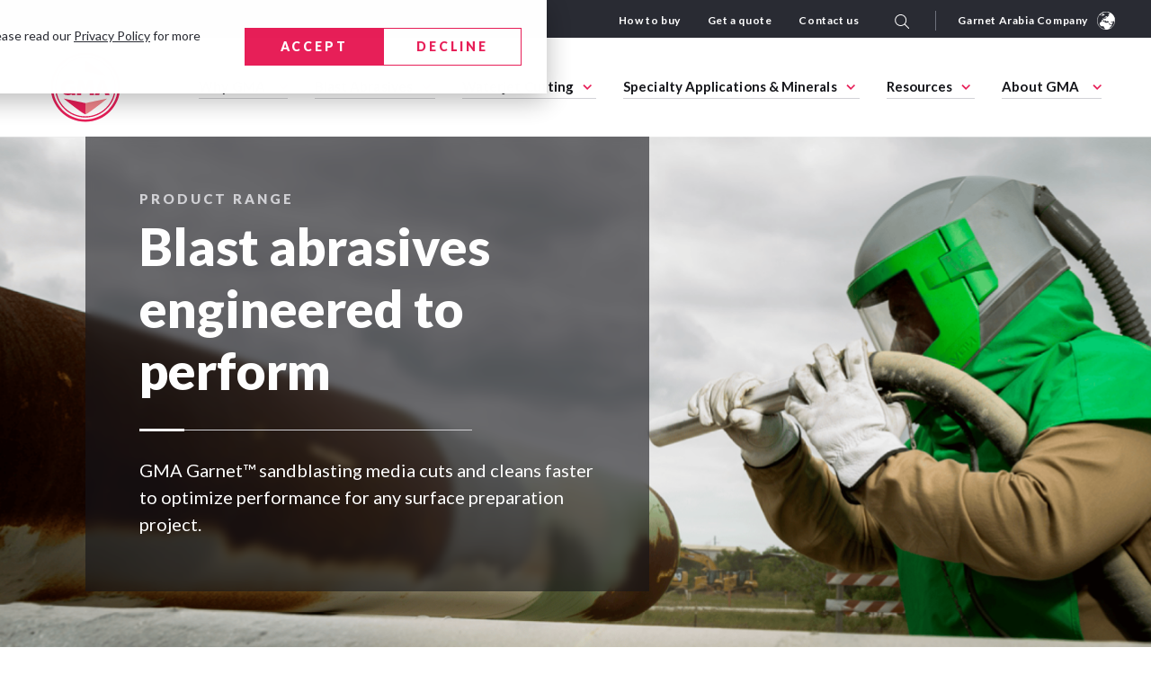

--- FILE ---
content_type: text/html; charset=UTF-8
request_url: https://gmagarnet.com/en/gac/sandblasting-media
body_size: 23960
content:
<!doctype html><html lang="en" class="us"><head>
  <script src="https://code.jquery.com/jquery-3.7.0.min.js" integrity="sha256-2Pmvv0kuTBOenSvLm6bvfBSSHrUJ+3A7x6P5Ebd07/g=" crossorigin="anonymous"></script>
    
    <meta charset="utf-8">
    <title>Sandblasting Media Products | GMA Garnet Group</title>
    <link rel="shortcut icon" href="https://gmagarnet.com/hubfs/Favicon.svg">
    <meta name="description" content="GMA Garnet sandblasting media cuts and cleans faster to optimize performance for any surface preparation project. View the product range. ">
  <link rel="stylesheet" href="https://cdnjs.cloudflare.com/ajax/libs/animate.css/4.1.1/animate.min.css"> 
    
    
      
    
    
    
    
     
    <script src="https://unpkg.com/@lottiefiles/lottie-player@latest/dist/lottie-player.js"></script>
    <meta name="viewport" content="width=device-width, initial-scale=1">

    
    <meta property="og:description" content="GMA Garnet sandblasting media cuts and cleans faster to optimize performance for any surface preparation project. View the product range. ">
    <meta property="og:title" content="Sandblasting Media Products | GMA Garnet Group">
    <meta name="twitter:description" content="GMA Garnet sandblasting media cuts and cleans faster to optimize performance for any surface preparation project. View the product range. ">
    <meta name="twitter:title" content="Sandblasting Media Products | GMA Garnet Group">

    

    
    <style>
a.cta_button{-moz-box-sizing:content-box !important;-webkit-box-sizing:content-box !important;box-sizing:content-box !important;vertical-align:middle}.hs-breadcrumb-menu{list-style-type:none;margin:0px 0px 0px 0px;padding:0px 0px 0px 0px}.hs-breadcrumb-menu-item{float:left;padding:10px 0px 10px 10px}.hs-breadcrumb-menu-divider:before{content:'›';padding-left:10px}.hs-featured-image-link{border:0}.hs-featured-image{float:right;margin:0 0 20px 20px;max-width:50%}@media (max-width: 568px){.hs-featured-image{float:none;margin:0;width:100%;max-width:100%}}.hs-screen-reader-text{clip:rect(1px, 1px, 1px, 1px);height:1px;overflow:hidden;position:absolute !important;width:1px}
</style>

<link rel="stylesheet" href="https://gmagarnet.com/hubfs/hub_generated/module_assets/1/118529565795/1743299996175/module_Page_Country_and_Language.min.css">
<link rel="stylesheet" href="https://gmagarnet.com/hubfs/hub_generated/template_assets/1/103616559393/1768040777772/template_main.min.css">
<link rel="stylesheet" href="https://gmagarnet.com/hubfs/hub_generated/module_assets/1/117884923923/1762260093434/module_Language_Switcher.min.css">

  <style>
    .custom-language-switcher-group {
      gap: 30px;
    }
    .custom-language-selector {
      position: relative;
      flex: 0 0 100%;
    }
    .custom-language-selector label {
      text-align: left;
      margin-bottom: 0;
      min-height: 48px;
    }
    .custom-language-selector ul {
      list-style: none;
      text-align: left;
      padding: 10px 0;
      position: absolute;
      top: 100%;
      left: 0;
      width: 100%;
      max-height: 300px;
      overflow: auto;
      background-color: var(--white);
      display: none;
      box-shadow: 0 5px 15px #ccc;
    }
    .custom-language-selector.is-active ul {
      display: block;
      z-index: 99;
    }
    .custom-language-selector ul li a,
    .custom-language-selector ul li button {
      background-color: transparent;
      border-color: transparent;
      color: inherit;
      text-transform: none;
      letter-spacing: normal;
      display: block;
      width: 100%;
      text-align: left;
      padding: 10px 20px;
      font-weight: 400;
      text-decoration: none;
      cursor: pointer;
      margin-bottom: 0;
    }
    .custom-language-selector ul li a:hover,
    .custom-language-selector ul li button:hover,
    .custom-language-selector ul li a.is-active,
    .custom-language-selector ul li button.is-active {
      background-color: var(--red);
      border-color: var(--red);
      color: var(--white);
    }
    @media (min-width: 992px) {
      .custom-language-selector {
        flex: 0 0 calc(50% - 30px);
      }
    }
  </style>
  
<link rel="stylesheet" href="https://gmagarnet.com/hubfs/hub_generated/module_assets/1/103616559388/1743299971888/module_search_input_GMA.min.css">
<link rel="stylesheet" href="https://gmagarnet.com/hubfs/hub_generated/template_assets/1/103792494513/1767746561377/template_slick-animation.min.css">
<link rel="stylesheet" href="https://gmagarnet.com/hubfs/hub_generated/template_assets/1/103616225064/1767746560268/template_slick.min.css">
<link rel="stylesheet" href="https://gmagarnet.com/hubfs/hub_generated/module_assets/1/103616224883/1767931233733/module_GMA_CM1_Hero_Banner.min.css">

<style>
  

  .widget_1680497875731.o-heroBanner .m-heroBanner__content{ 
    border-left:10px solid #E71F58;
  }

  
  .widget_1680497875731.module-mobile {
    padding-top: 0px;
    padding-bottom: 0px;
  }

  @media (min-width: 768px) {
    .widget_1680497875731.module-tablet {
      padding-top: 0px;
      padding-bottom: 0px;
    }
  }

  @media (min-width: 1200px) {
    .widget_1680497875731.module-desktop {
      padding-top: 79px;
      padding-bottom: 79px;
    }
  }
  
 
  
  @media (min-width: 992px) {
    .widget_16804978757311 {
      min-height: 600px; 
/*       display: flex !important; */
      align-items: center;
    }
  }
  

  
  
  
  
  
  @media (max-width: 991px) {
    .m-heroBanner__bgImagewidget_16804978757311 {
      background-image: url('https://gmagarnet.com/hubfs/GMA-23/Product-Range/Blast/Blast-Abrasives-Hero.png');
        
        padding-bottom: 58.667%;
        
        }

  }

  @media (max-width: 540px) {
    .m-heroBanner__bgImagewidget_16804978757311 {
       background-image:url('https://gmagarnet.com/hubfs/GMA-23/Product-Range/Blast/Blast-Abrasives-hero-bg.webp');  
        }
  }

  @media (min-width: 992px) {
    .widget_16804978757311 {
      background-image: url('https://gmagarnet.com/hubfs/GMA-23/Product-Range/Blast/Blast-Abrasives-Hero.png');
        }
  }
  
  
  @media (max-width: 991px) {
    .widget_1680497875731.o-heroBanner .m-heroBanner__bgImage {
      border-bottom:10px solid #E71F58;
    }
  }
  
  .widget_1680497875731.o-heroBanner .slick-list{    max-height: 600;}
  
  
    @media (min-width: 991px) {
    .slider-navs {
      max-height:600px;
    }
  }
  
  
  
</style>

<link rel="stylesheet" href="https://gmagarnet.com/hubfs/hub_generated/module_assets/1/103611998366/1743299952338/module_HC_CM4_Image_and_Text_restored.min.css">

<style>
  
  .widget_1680501671503 p.tooltip-section:before {
    content: "";
    background: url(https://gmagarnet.com/hubfs/GMA-23/Product-Range/tooltip-icon.png);
    height: 18px;
    width: 18px;
    position: absolute;
    left: 0;
    background-size: contain;
    background-repeat: no-repeat;
    background-position: center center;
    top: 30%;
}

 .widget_1680501671503 p.tooltip-section {
    font-style: normal;
    font-weight: 400;
    font-size: 14px;
    line-height: 23px;
    color: #292B33;
    padding: 10px 10px 10px 32px;
    width: 100%;
    display: block;
    position: relative;
    text-align: left;
    background: transparent;
    min-height: auto;
    border: 0;
}
  
  
  
  
  .widget_1680501671503.module-mobile {
    padding-top: 50px;
    padding-bottom: 50px;
  }

  @media (min-width: 768px) {
    .widget_1680501671503.module-tablet {
      padding-top: 70px;
      padding-bottom: 70px;
    }
  }
  @media (max-width: 1199px) {
    .widget_1680501671503.module-mobile a.button.-primary{
      min-width: 100%;
      text-align: center;
      margin-bottom: 20px;
    }
    .widget_1680501671503.module-mobile a.button.-secondary{
      min-width: 100%;
      text-align: center;
      margin-bottom: 20px;
    }
  }
  @media (min-width: 1200px) {
    .widget_1680501671503.module-desktop {
      padding-top: 100px;
      padding-bottom: 100px;
    }
  }
  
  

  .widget_1680501671503 .button.-primary {
    margin-bottom: 20px;
  }

  .widget_1680501671503 .button.-primary:last-child {
    margin-bottom: 0px;
  }

  .widget_1680501671503 .hero_location_wraper h4 {
    margin-bottom: 5px;
  }

  .widget_1680501671503 .hero_location_wraper h5 {
    color: var(--lavender) !important;
    margin-bottom: 20px;
  }

  .widget_1680501671503 .hero_location_wraper {
    margin-bottom: 50px;
  }

  .widget_1680501671503 .-fullwidthli ul li {
    max-width: 100%;
  }

  .widget_1680501671503 .m-imageAndText__content.-checklist ul {
    margin-bottom: 30px;
  }
</style>


<style>
  
  .widget_1682581364006 p.tooltip-section:before {
    content: "";
    background: url(https://gmagarnet.com/hubfs/GMA-23/Product-Range/tooltip-icon.png);
    height: 18px;
    width: 18px;
    position: absolute;
    left: 0;
    background-size: contain;
    background-repeat: no-repeat;
    background-position: center center;
    top: 30%;
}

 .widget_1682581364006 p.tooltip-section {
    font-style: normal;
    font-weight: 400;
    font-size: 14px;
    line-height: 23px;
    color: #292B33;
    padding: 10px 10px 10px 32px;
    width: 100%;
    display: block;
    position: relative;
    text-align: left;
    background: transparent;
    min-height: auto;
    border: 0;
}
  
  
  
  
  .widget_1682581364006 {
    padding: 50px 0;
  }

  @media (min-width: 768px) {
    .widget_1682581364006 {
      padding: 70px 0;
    }
  }

  @media (min-width: 1200px) {
    .widget_1682581364006 {
      padding: 100px 0;
    }
  }
  
  
  .widget_1682581364006 h2.top-title{
    margin-bottom: 50px;
  }
  

  .widget_1682581364006 .button.-primary {
    margin-bottom: 20px;
  }

  .widget_1682581364006 .button.-primary:last-child {
    margin-bottom: 0px;
  }

  .widget_1682581364006 .hero_location_wraper h4 {
    margin-bottom: 5px;
  }

  .widget_1682581364006 .hero_location_wraper h5 {
    color: var(--lavender) !important;
    margin-bottom: 20px;
  }

  .widget_1682581364006 .hero_location_wraper {
    margin-bottom: 50px;
  }

  .widget_1682581364006 .-fullwidthli ul li {
    max-width: 100%;
  }

  .widget_1682581364006 .m-imageAndText__content.-checklist ul {
    margin-bottom: 30px;
  }
</style>

<link rel="stylesheet" href="https://gmagarnet.com/hubfs/hub_generated/module_assets/1/113055518609/1746770981156/module_GMA_CM17_Steps_Slider.min.css">

<style>


  .widget_1682584881860 p.tooltip-section:before {
    content: "";
    background: url(https://gmagarnet.com/hubfs/GMA-23/Product-Range/tooltip-icon.png);
    height: 18px;
    width: 18px;
    position: absolute;
    left: 0;
    background-size: contain;
    background-repeat: no-repeat;
    background-position: center center;
    top: 12px;
  }

  .widget_1682584881860 p.tooltip-section {
    font-style: normal;
    font-weight: 400;
    font-size: 14px;
    line-height: 23px;
    color: #292B33;
    padding: 10px 10px 10px 32px;
    width: 100%;
    display: block;
    position: relative;
    text-align: left;
    background: transparent;
    min-height: 100%;
    height: 100%;
  }



  


  .widget_1682584881860 .body_copy_large, 
  .widget_1682584881860 .body_copy_regular {
    margin-bottom: 50px!important;
  }

  .widget_1682584881860 .slick-slide h4{ margin-top: 22%; }
  .widget_1682584881860 button.slick-next.slick-arrow{display:none!important;}
  .widget_1682584881860 button.slick-prev.slick-arrow{display:none!important;}



  .widget_1682584881860 .slide_color { align-items: flex-start; margin: 0 auto; max-width: 100%!important; padding: 50px 100px; }

  .widget_1682584881860 ul.slick-dots li button { background: #fff; border: 0; font-size: 15px; height: 50px; padding: 0; width: 50px; color: #14151A; border: 2px solid #e71f58; }
  .widget_1682584881860 ul.slick-dots li.slick-active button { background: #e71f58; color: #fff; }
  .widget_1682584881860 .slick-dots { position: absolute; top: 80px; list-style: none; display: block; text-align: left; padding: 0; margin: 0; left: 50.5%; width: 100%; }

  @media (max-width: 1200px) {
    .widget_1682584881860 .slick-slide h4 { margin-top: 32%; }
  }
  @media (max-width: 1000px) {
    .widget_1682584881860 .slick-dots { top: 70px;  }
    .widget_1682584881860 .slide_color { padding: 32px 30px; }
    .widget_1682584881860 ul.slick-dots li button {  font-size: 14px; height: 40px; padding: 0; width: 40px; color: #14151A;  }

  }  


  @media (max-width: 767px) {

    .widget_1682584881860 .slick-dots { position: absolute; top: 60px; list-style: none; display: block; text-align: left; padding: 0; margin: 0; left: 41px; width: 100%; }
    .widget_1682584881860 .slide_color { align-items: flex-start; margin: 0 auto; max-width: 100%!important; padding: 130px 20px 20px 20px!important; }
    .widget_1682584881860 .slick-slide h4 { margin-top: 50px; }
  }

  @media (max-width: 480px) {
    .widget_1682584881860 ul.slick-dots li button {  font-size: 12px; height: 32px; padding: 0; width: 32px; color: #14151A;  }
  }



  
  .widget_1682584881860 {
    padding: 50px 0;
  }

  @media (min-width: 768px) {
    .widget_1682584881860 {
      padding: 70px 0;
    }
  }

  @media (min-width: 1200px) {
    .widget_1682584881860 {
      padding: 100px 0;
    }
  }
  
  

  

  .widget_1682584881860 .m-slider_steps__slides h5.above_the_quote {
    margin-bottom: 30px;
  }

</style>

<link rel="stylesheet" href="https://gmagarnet.com/hubfs/hub_generated/module_assets/1/103616224912/1743299959296/module_GMA_CM6__Icon_and_Text.min.css">

<style>
  
  
  .widget_1682581586417.module-mobile {
    padding-top: 50px;
    padding-bottom: 100px;
  }

  @media (min-width: 768px) {
    .widget_1682581586417.module-tablet {
      padding-top: 70px;
      padding-bottom: 30px;
    }
  }

  @media (min-width: 1200px) {
    .widget_1682581586417.module-desktop {
      padding-top: 100px;
      padding-bottom: 50px;
    }
  }
  

</style>

<link rel="stylesheet" href="https://gmagarnet.com/hubfs/hub_generated/module_assets/1/103616224914/1765892291975/module_GMA_CM8_Smart_CTA_Banner.min.css">

<style>
  
  .widget_1680506129943 .divider.grey60:before{
    background:#14151A;
  }
  

  
  
  .widget_1680506129943 {
    padding: 50px 0;
  }

  @media (min-width: 768px) {
    .widget_1680506129943 {
      padding: 70px 0;
    }
  }

  @media (min-width: 1200px) {
    .widget_1680506129943 {
      padding: 100px 0;
    }
  }
  

</style>

<link rel="stylesheet" href="https://gmagarnet.com/hubfs/hub_generated/module_assets/1/103616559924/1746769909987/module_GMA_CM11_Product_Listing.min.css">

<style>

  .module_16838985798263.o-shopProductListing .o-card.-product.tag-none .m-card__content h5:after{ display:inline-block;}


  
  
  .module_16838985798263.module-mobile {
    padding-top: 50px;
    padding-bottom: 50px;
  }

  @media (min-width: 768px) {
    .module_16838985798263.module-tablet {
      padding-top: 70px;
      padding-bottom: 70px;
    }
  }

  @media (min-width: 1200px) {
    .module_16838985798263.module-desktop {
      padding-top: 100px;
      padding-bottom: 70px;
    }
  }
  
 

  @media (min-width: 767px) {
      

        .module_16838985798263 .slick-slide {
          height: inherit!important;
          margin: 15px;
          background: var(--dune15);
      }
    
      .module_16838985798263 .slick-track{
          display: flex !important;
      }

      .module_16838985798263 .slick-slide{
          height: inherit !important;
      }
    
     .module_16838985798263 .slick-slide:before{ border-radius: 20px; bottom: 0; box-shadow: 0 20px 47px -12px rgba(71,71,71,.35); content: ""; height: 225px; left: 50%; opacity: 0; position: absolute; -webkit-transform: translateX(-50%); transform: translateX(-50%); -webkit-transition: all .2s ease; transition: all .2s ease; width: 70.125%; }
    
   .module_16838985798263 .slick-slide:hover:before {
        content: "";
        opacity: 0.3;
    }
    
    .module_16838985798263 .o-card:hover:before {
        opacity: 0;
    }
  }
  

  
  
</style>

<link rel="stylesheet" href="https://gmagarnet.com/hubfs/hub_generated/module_assets/1/103616559922/1743299973414/module_GMA_CM14_Featured_Resource_Listing.min.css">

<style>
  
  
  .widget_1682582731766.module-mobile {
    padding-top: 50px;
    padding-bottom: 50px;
  }

  @media (min-width: 768px) {
    .widget_1682582731766.module-tablet {
      padding-top: 70px;
      padding-bottom: 70px;
    }
  }

  @media (min-width: 1200px) {
    .widget_1682582731766.module-desktop {
      padding-top: 100px;
      padding-bottom: 70px;
    }
  }
  

</style>


<style>
  
  .module_16829610686613 .divider.grey60:before{
    background:#14151A;
  }
  
  .module_16829610686613 .m-smartCTA__image{
    border-left: 10px solid #E0C6B0;
  }
  

  
  
  .module_16829610686613.module-mobile {
    padding-top: 50px;
    padding-bottom: 0px;
  }

  @media (min-width: 768px) {
    .module_16829610686613.module-tablet {
      padding-top: 70px;
      padding-bottom: 20px;
    }
  }

  @media (min-width: 1200px) {
    .module_16829610686613.module-desktop {
      padding-top: 100px;
      padding-bottom: 100px;
    }
  }
  

</style>

<link rel="stylesheet" href="https://gmagarnet.com/hubfs/hub_generated/module_assets/1/109285028153/1755791345120/module_GMA_Newsletter.css">

<style>
   
</style>

    

    
<!--  Added by GoogleTagManager integration -->
<script>
var _hsp = window._hsp = window._hsp || [];
window.dataLayer = window.dataLayer || [];
function gtag(){dataLayer.push(arguments);}

var useGoogleConsentModeV2 = true;
var waitForUpdateMillis = 1000;



var hsLoadGtm = function loadGtm() {
    if(window._hsGtmLoadOnce) {
      return;
    }

    if (useGoogleConsentModeV2) {

      gtag('set','developer_id.dZTQ1Zm',true);

      gtag('consent', 'default', {
      'ad_storage': 'denied',
      'analytics_storage': 'denied',
      'ad_user_data': 'denied',
      'ad_personalization': 'denied',
      'wait_for_update': waitForUpdateMillis
      });

      _hsp.push(['useGoogleConsentModeV2'])
    }

    (function(w,d,s,l,i){w[l]=w[l]||[];w[l].push({'gtm.start':
    new Date().getTime(),event:'gtm.js'});var f=d.getElementsByTagName(s)[0],
    j=d.createElement(s),dl=l!='dataLayer'?'&l='+l:'';j.async=true;j.src=
    'https://www.googletagmanager.com/gtm.js?id='+i+dl;f.parentNode.insertBefore(j,f);
    })(window,document,'script','dataLayer','GTM-NL8C3HD');

    window._hsGtmLoadOnce = true;
};

_hsp.push(['addPrivacyConsentListener', function(consent){
  if(consent.allowed || (consent.categories && consent.categories.analytics)){
    hsLoadGtm();
  }
}]);

</script>

<!-- /Added by GoogleTagManager integration -->

    <link rel="canonical" href="https://gmagarnet.com/en/gac/sandblasting-media">


<script>
    var data  = provideGtmPlugin({
        apiKey: '440a5e78725d296c80f046438efa97b76fe63d2ddeeebe6b637a457c15214cc6',
    });
    window.dataLayer = window.dataLayer || [];
    window.dataLayer.push(data);
</script>  


<meta property="og:url" content="https://gmagarnet.com/en/gac/sandblasting-media">
<meta name="twitter:card" content="summary">
<meta http-equiv="content-language" content="en">







  <meta name="generator" content="HubSpot"></head>
  <body class="lan-en">
<!--  Added by GoogleTagManager integration -->
<noscript><iframe src="https://www.googletagmanager.com/ns.html?id=GTM-NL8C3HD" height="0" width="0" style="display:none;visibility:hidden"></iframe></noscript>

<!-- /Added by GoogleTagManager integration -->

    <div class="body-wrapper   hs-content-id-129245484304 hs-site-page page ">
      
        
            <div data-global-resource-path="s2-gma-theme/templates/partials/header.html">
  
  
  <script>console.log({"americas_en":"GMA ToughBlast™","americas_en_image":{"url":"https://6363151.fs1.hubspotusercontent-na1.net/hubfs/6363151/GMA%20Website/Home/toughblast%20nav%20featured.jpg","altText":"toughblast nav featured","fileId":145470714403,"height":420,"type":"image","width":340},"americas_en_link":"https://gmagarnet.com/en/americas/blast-media/toughblast","americas_es":"GMA ToughBlast™","americas_es_image":{"url":"https://6363151.fs1.hubspotusercontent-na1.net/hubfs/6363151/GMA%20Website/Home/toughblast%20nav%20featured.jpg","altText":"toughblast nav featured","fileId":145470714403,"height":420,"type":"image","width":340},"americas_es_link":"https://gmagarnet.com/es/americas/blast-media/toughblast","americas_pt":"GMA ToughBlast™","americas_pt_image":{"url":"https://6363151.fs1.hubspotusercontent-na1.net/hubfs/6363151/GMA%20Website/Home/toughblast%20nav%20featured.jpg","altText":"toughblast nav featured","fileId":145470714403,"height":420,"type":"image","width":340},"americas_pt_link":"https://gmagarnet.com/pt/americas/blast-media/toughblast","apac_en":"GMA ToughBlast™","apac_en_image":{"url":"https://6363151.fs1.hubspotusercontent-na1.net/hubfs/6363151/GMA%20Website/Home/toughblast%20nav%20featured.jpg","altText":"toughblast nav featured","fileId":145470714403,"height":420,"type":"image","width":340},"apac_en_link":"https://gmagarnet.com/en/apac/blast-media/toughblast","apac_id":"GMA PremiumBlast™","apac_id_image":{"url":"https://6363151.fs1.hubspotusercontent-na1.net/hubfs/6363151/GMA%20Website/Home/toughblast%20nav%20featured.jpg","altText":"toughblast nav featured","fileId":145470714403,"height":420,"type":"image","width":340},"apac_id_link":"https://gmagarnet.com/id/apac/media-penyemprotan/premiumblast","apac_ja":"GMA PremiumBlast™","apac_ja_image":{"url":"https://6363151.fs1.hubspotusercontent-na1.net/hubfs/6363151/GMA%20Website/Home/premiumblast%20nav%20featured.jpg","altText":"premiumblast nav featured","fileId":145486932144,"height":420,"type":"image","width":340},"apac_ja_link":"https://gmagarnet.com/ja/apac/blast-media/premiumblast","apac_pt_image":{"url":"https://6363151.fs1.hubspotusercontent-na1.net/hubfs/6363151/GMA%20Website/Home/toughblast%20nav%20featured.jpg","altText":"toughblast nav featured","fileId":145470714403,"height":420,"type":"image","width":340},"apac_zh_ch":"GMA PremiumBlast™","apac_zh_ch_image":{"url":"https://6363151.fs1.hubspotusercontent-na1.net/hubfs/6363151/GMA%20Website/Home/toughblast%20nav%20featured.jpg","altText":"toughblast nav featured","fileId":145470714403,"height":420,"type":"image","width":340},"apac_zh_ch_link":"https://gmagarnet.com/zh-cn/apac/blast-media/premiumblast","europe_de":"GMA PremiumBlast™","europe_de_image":{"url":"https://6363151.fs1.hubspotusercontent-na1.net/hubfs/6363151/GMA%20Website/Home/premiumblast%20nav%20featured.jpg","altText":"premiumblast nav featured","fileId":145486932144,"height":420,"type":"image","width":340},"europe_de_link":"https://gmagarnet.com/de/europe/blast-media/premiumblast","europe_en":"GMA PremiumBlast™","europe_en_link":"https://gmagarnet.com/en/europe/blast-media/premiumblast","europe_es":"GMA PremiumBlast™","europe_es_image":{"url":"https://6363151.fs1.hubspotusercontent-na1.net/hubfs/6363151/GMA%20Website/Home/premiumblast%20nav%20featured.jpg","altText":"premiumblast nav featured","fileId":145486932144,"height":420,"type":"image","width":340},"europe_es_link":"https://gmagarnet.com/es/europe/blast-media/premiumblast","europe_fr":"GMA PremiumBlast™","europe_fr_image":{"url":"https://6363151.fs1.hubspotusercontent-na1.net/hubfs/6363151/GMA%20Website/Home/premiumblast%20nav%20featured.jpg","altText":"premiumblast nav featured","fileId":145486932144,"height":420,"type":"image","width":340},"europe_fr_link":"https://gmagarnet.com/fr/europe/blast-media/premiumblast","europe_image":{"url":"https://6363151.fs1.hubspotusercontent-na1.net/hubfs/6363151/GMA%20Website/Home/premiumblast%20nav%20featured.jpg","altText":"premiumblast nav featured","fileId":145486932144,"height":420,"type":"image","width":340},"europe_it":"GMA PremiumBlast™","europe_it_image":{"url":"https://6363151.fs1.hubspotusercontent-na1.net/hubfs/6363151/GMA%20Website/Home/premiumblast%20nav%20featured.jpg","altText":"premiumblast nav featured","fileId":145486932144,"height":420,"type":"image","width":340},"europe_it_link":"https://gmagarnet.com/it/europe/blast-media/premiumblast","europe_ru":"GMA PremiumBlast™","europe_ru_image":{"url":"https://6363151.fs1.hubspotusercontent-na1.net/hubfs/6363151/GMA%20Website/Home/premiumblast%20nav%20featured.jpg","altText":"premiumblast nav featured","fileId":145486932144,"height":420,"type":"image","width":340},"europe_ru_link":"https://gmagarnet.com/ru/europe/blast-media/premiumblast","gac_image":{"url":"https://6363151.fs1.hubspotusercontent-na1.net/hubfs/6363151/GMA%20Website/Home/toughblast%20nav%20featured.jpg","altText":"toughblast nav featured","fileId":145470714403,"height":420,"type":"image","width":340},"garnet_arabia_company_ar_sa":"GMA Garnet™ 25/40","garnet_arabia_company_ar_sa_image":{"url":"https://6363151.fs1.hubspotusercontent-na1.net/hubfs/6363151/GMA%20Website/Home/gac%2025-40%20nav%20featured.jpg","altText":"gac 25-40 nav featured","fileId":145565415773,"height":420,"type":"image","width":340},"garnet_arabia_company_ar_sa_link":"https://gmagarnet.com/ar-sa/gac/blast-media/gma-garnet-25-40","garnet_arabia_company_en":"GMA TougBlast™ 20/100","garnet_arabia_company_en_link":"https://gmagarnet.com/en/gac/blast-media/gma-toughblast-20-100","hs_child_table_id":0,"hs_created_at":1732204286097,"hs_created_by_user_id":28583466,"hs_deleted_at":0,"hs_id":183060983434,"hs_initial_published_at":1732204813787,"hs_is_edited":false,"hs_published_at":1750676397076,"hs_updated_at":1749007255279,"hs_updated_by_user_id":26367290,"image":{"url":"https://6363151.fs1.hubspotusercontent-na1.net/hubfs/6363151/GMA%20Website/Home/toughblast%20nav%20featured.jpg","altText":"toughblast nav featured","fileId":145470714403,"height":420,"type":"image","width":340},"link":"https://gmagarnet.com/en/blast-media/toughblast","middle_east_ar":"GMA PremiumBlast™","middle_east_ar_image":{"url":"https://6363151.fs1.hubspotusercontent-na1.net/hubfs/6363151/GMA%20Website/Home/premiumblast%20nav%20featured.jpg","altText":"premiumblast nav featured","fileId":145486932144,"height":420,"type":"image","width":340},"middle_east_ar_link":"https://gmagarnet.com/ar/middle-east/blast-media/premiumblast","middle_east_en":"GMA ToughBlast™","middle_east_en_image":{"url":"https://6363151.fs1.hubspotusercontent-na1.net/hubfs/6363151/GMA%20Website/Home/toughblast%20nav%20featured.jpg","altText":"toughblast nav featured","fileId":145470714403,"height":420,"type":"image","width":340},"middle_east_en_link":"https://gmagarnet.com/en/middle-east/blast-media/toughblast","name":"GMA ToughBlast™"})</script>
  
  
  
  
  
  
  
  
  
  
  
  
  
  
  
  
  
  
  
  
  
  
  
  
  
  
  
  
  
  
  
  
  
  
  
  
  
  
  
  


<header class="header intial-view">
  <!--Top Menu-->
  <div class="top-menu">
    <div class="container">
      <div class="o-header">
        <div class="row">
          <div class="col-md-12 menu-right">



            
            <span id="hs_cos_wrapper_tier-1Garnet_Arabia_Companyenheader-top-menu" class="hs_cos_wrapper hs_cos_wrapper_widget hs_cos_wrapper_type_menu" style="" data-hs-cos-general-type="widget" data-hs-cos-type="menu"><div id="hs_menu_wrapper_tier-1Garnet_Arabia_Companyenheader-top-menu" class="hs-menu-wrapper active-branch flyouts hs-menu-flow-horizontal" role="navigation" data-sitemap-name="default" data-menu-id="135860823676" aria-label="Navigation Menu">
 <ul role="menu">
  <li class="hs-menu-item hs-menu-depth-1" role="none"><a href="https://gmagarnet.com/en/gac/how-to-buy" role="menuitem">How to buy</a></li>
  <li class="hs-menu-item hs-menu-depth-1" role="none"><a href="https://gmagarnet.com/en/gac/contact-us?inquiry_type_contact_us=Speak%20to%20an%20expert" role="menuitem">Get a quote</a></li>
  <li class="hs-menu-item hs-menu-depth-1" role="none"><a href="https://gmagarnet.com/en/gac/contact-us" role="menuitem">Contact us</a></li>
 </ul>
</div></span>
            



            <div class="m-header__search">       
              <div class="search-icon">

                <form action="/hs-search-results">

                  <button aria-label="Search" class="button -primary">
                    <img src="https://gmagarnet.com/hubfs/GMA%20Website/Home/search.svg" class="n-search">
                    <img src="https://gmagarnet.com/hubfs/GMA%20Website/search-icon-grey.svg" class="h-search">
                  </button>        
                </form>

              </div>
              
            </div>     
            <div class="wrape-language">
              <div class="language-switch">   
                <div class="left-p">
                  
                  
                  
                  
                  <img src="https://gmagarnet.com/hubfs/americas-icon%202.svg" width="40" height="40" alt="earth-icon1">
                  <h5 class="header__language-switcher--label-current mob-text" style=" text-align: center; ">You’re currently viewing the Garnet Arabia Company website. </h5>
                  
                </div>

                <a href="#lang-popup" data-effect="mfp-zoom-in" class="open-popup-link"><button class="d-hide button -primary"> CHANGE LOCATION </button>Garnet Arabia Company<img src="https://gmagarnet.com/hubfs/garnet-arabia-company-icon.svg" alt="Garnet Arabia Company" width="20" height="20"></a>
              </div>
              <div id="lang-popup" class="mfp-with-anim white-popup popup-commen l-popup mfp-hide ">
                <div class="inner-popup">
                  <img src="https://gmagarnet.com/hs-fs/hubfs/earth-icon1.gif?width=40&amp;height=40&amp;name=earth-icon1.gif" width="40" height="40" alt="earth-icon1" srcset="https://gmagarnet.com/hs-fs/hubfs/earth-icon1.gif?width=20&amp;height=20&amp;name=earth-icon1.gif 20w, https://gmagarnet.com/hs-fs/hubfs/earth-icon1.gif?width=40&amp;height=40&amp;name=earth-icon1.gif 40w, https://gmagarnet.com/hs-fs/hubfs/earth-icon1.gif?width=60&amp;height=60&amp;name=earth-icon1.gif 60w, https://gmagarnet.com/hs-fs/hubfs/earth-icon1.gif?width=80&amp;height=80&amp;name=earth-icon1.gif 80w, https://gmagarnet.com/hs-fs/hubfs/earth-icon1.gif?width=100&amp;height=100&amp;name=earth-icon1.gif 100w, https://gmagarnet.com/hs-fs/hubfs/earth-icon1.gif?width=120&amp;height=120&amp;name=earth-icon1.gif 120w" sizes="(max-width: 40px) 100vw, 40px">


                  

                  <h5 class="header__language-switcher--label-current" style=" text-align: center; ">You’re currently viewing the Garnet Arabia Company website. </h5>
                  <span>Would you like to switch countries or language?</span>      
                  

                  <div id="hs_cos_wrapper_module_168563017656910" class="hs_cos_wrapper hs_cos_wrapper_widget hs_cos_wrapper_type_module" style="" data-hs-cos-general-type="widget" data-hs-cos-type="module"><script src="https://code.jquery.com/jquery-3.7.0.min.js" integrity="sha256-2Pmvv0kuTBOenSvLm6bvfBSSHrUJ+3A7x6P5Ebd07/g=" crossorigin="anonymous"></script>



   

  
      
  
  

  
  
    

    
    
      
      
    
      
      
    
      
      
    
      
      
    
    
    

    
    
  
  
  
    

    
    
      
      
    
    
    

    
    
  
  
  
    

    
    
      
      
    
      
      
    
      
      
    
      
      
    
      
      
    
      
      
    
      
      
    
      
      
    
      
      
    
      
      
    
    
    

    
    
  
  
  
    

    
    
      
      
    
      
      
    
      
      
    
      
      
    
      
      
    
      
      
    
      
      
    
      
      
    
      
      
    
      
      
    
      
      
    
      
      
    
      
      
    
      
      
    
      
      
    
      
      
    
    
    

    
    
  
  
  
    

    
    
      
      
    
      
      
    
      
      
    
      
      
    
      
      
    
      
      
    
    
    

    
    
  
  
  
    

    
    
      
      
    
      
      
    
    
    

    
    
  
  
  
  

  <div class="custom-language-switcher us">
    <div class="custom-language-switcher-label">
    </div>
    
    <div class="custom-language-switcher-group">

      <div class="custom-language-selector" id="region-selector">
        <label></label>
        <ul></ul>
      </div>
      
      <div class="custom-language-selector" id="language-selector">
        <label></label>
        <ul></ul>
      </div>

      
        
          
      <a class="button -primary" id="redirect-button">GO TO WEBSITE</a>    
    </div>
  </div>
  
  





</div>                          
                </div>
              </div>
            </div>




          </div>
        </div>
      </div>
    </div>
  </div>
  <!--//Top Menu-->

  <!-- Primary Menu-->
  <div class="primary-menu visible-last">
    <div class="container">
      <div class="o-header header-menu">
        <div class="row align-items-center">
          <div class="col-1 col-md-1 logo-left">
            <a href="/en/gac?hsLang=en"><img src="https://gmagarnet.com/hubfs/GMA%20Website/Home/Footer-logo.svg" width="80" height="80" alt="logo" class="logo"></a>
          </div>
          <div class="col-5 col-md-2 desk_nones">

            <div class="m-header__search mobile-only">
              <div id="hs_cos_wrapper_module_16812973463518" class="hs_cos_wrapper hs_cos_wrapper_widget hs_cos_wrapper_type_module" style="" data-hs-cos-general-type="widget" data-hs-cos-type="module">



<div class="hs-search-field"> 
    <div class="hs-search-field__bar"> 
      <form action="/hs-search-results">
        
        <input type="text" class="hs-search-field__input" name="term" autocomplete="off" aria-label="Search" placeholder="Enter search keyword">
        
        
          <input type="hidden" name="type" value="SITE_PAGE">
        
          <input type="hidden" name="type" value="LANDING_PAGE">
        
          <input type="hidden" name="type" value="BLOG_POST">
          <input type="hidden" name="type" value="LISTING_PAGE">
        
          <input type="hidden" name="type" value="KNOWLEDGE_ARTICLE">
        
        
        <input type="hidden" name="limit" value="10">

        
          <button aria-label="Search" class="button -primary">Search</button>        
        
      </form>
    </div>
    <ul class="hs-search-field__suggestions"></ul>
</div></div>
            </div>
          </div>
          <div class="col-3 desk_nones mob_menu text-right">
            <div class="s-icon">
              <img src="https://gmagarnet.com/hubfs/GMA%20Website/Home/Vector-Apr-18-2023-07-26-37-4820-AM.svg" class="s-open">
              <img src="https://gmagarnet.com/hubfs/GMA%20Website/Home/Group%201363.svg" class="s-close" width="35" height="35">
            </div>
            <button class="toogle-menu">
              <img src="https://gmagarnet.com/hubfs/GMA%20Website/Home/Group%201361.svg" alt="mob-menu" class="mob-menu-open" width="35" height="35">
              <img src="https://gmagarnet.com/hubfs/GMA%20Website/Home/Group%201363.svg" alt="mob-menu" class="mob-menu-close" width="35" height="35">
            </button>
          </div>
          <div class="col-md-11 mob_hide menu-right-nav ">

            
                          <span id="hs_cos_wrapper_tier_1_gac_english_header_menu" class="hs_cos_wrapper hs_cos_wrapper_widget hs_cos_wrapper_type_menu" style="" data-hs-cos-general-type="widget" data-hs-cos-type="menu"><div id="hs_menu_wrapper_tier_1_gac_english_header_menu" class="hs-menu-wrapper active-branch flyouts hs-menu-flow-horizontal" role="navigation" data-sitemap-name="default" data-menu-id="184039239343" aria-label="Navigation Menu">
 <ul role="menu">
  <li class="hs-menu-item hs-menu-depth-1 hs-item-has-children" role="none"><a href="javascript:;" aria-haspopup="true" aria-expanded="false" role="menuitem">Why GMA</a>
   <ul role="menu" class="hs-menu-children-wrapper">
    <li class="hs-menu-item hs-menu-depth-2" role="none"><a href="https://gmagarnet.com/en/gac/innovation" role="menuitem">Innovation</a></li>
    <li class="hs-menu-item hs-menu-depth-2" role="none"><a href="https://gmagarnet.com/en/gac/performance" role="menuitem">Performance</a></li>
    <li class="hs-menu-item hs-menu-depth-2" role="none"><a href="https://gmagarnet.com/en/gac/reliability" role="menuitem">Reliability</a></li>
    <li class="hs-menu-item hs-menu-depth-2" role="none"><a href="https://gmagarnet.com/en/gac/sustainability" role="menuitem">Sustainability</a></li>
   </ul></li>
  <li class="hs-menu-item hs-menu-depth-1" role="none"><a href="javascript:;" role="menuitem">Blast Abrasives</a></li>
  <li class="hs-menu-item hs-menu-depth-1" role="none"><a href="javascript:;" role="menuitem">Waterjet Cutting</a></li>
  <li class="hs-menu-item hs-menu-depth-1" role="none"><a href="javascript:;" role="menuitem">Specialty Applications &amp; Minerals</a></li>
  <li class="hs-menu-item hs-menu-depth-1" role="none"><a href="javascript:;" role="menuitem">Resources</a></li>
  <li class="hs-menu-item hs-menu-depth-1 hs-item-has-children" role="none"><a href="javascript:;" aria-haspopup="true" aria-expanded="false" role="menuitem">About GMA</a>
   <ul role="menu" class="hs-menu-children-wrapper">
    <li class="hs-menu-item hs-menu-depth-2" role="none"><a href="https://gmagarnet.com/en/gac/about" role="menuitem">About Us</a></li>
    <li class="hs-menu-item hs-menu-depth-2" role="none"><a href="https://gmagarnet.com/en/gac/about/history" role="menuitem">Our History</a></li>
    <li class="hs-menu-item hs-menu-depth-2" role="none"><a href="https://gmagarnet.com/en/gac/our-garnet" role="menuitem">Our Garnet</a></li>
    <li class="hs-menu-item hs-menu-depth-2" role="none"><a href="https://gmagarnet.com/en/gac/our-operations" role="menuitem">Our Operations</a></li>
    <li class="hs-menu-item hs-menu-depth-2" role="none"><a href="https://gmagarnet.com/en/gac/about/team" role="menuitem">Our Team</a></li>
    <li class="hs-menu-item hs-menu-depth-2" role="none"><a href="https://gmagarnet.com/en/gac/about/careers" role="menuitem">Careers</a></li>
    <li class="hs-menu-item hs-menu-depth-2" role="none"><a href="https://gmagarnet.com/en/gac/contact-us" role="menuitem">Contact Us</a></li>
   </ul></li>
 </ul>
</div></span>
                          



            <!--               <div class="lan-mob"> 
              <div class="language-switch">  
                <div class="left-p">
                  <img src="https://6363151.fs1.hubspotusercontent-na1.net/hubfs/6363151/americas-icon%202.svg" width="40" height="40" alt="earth-icon1">
                  <h5 class="header__language-switcher--label-current mob-text">You’re currently viewing the Garnet Arabia Company website. </h5>
                </div>
                <div class="right-b">
                  <a href="#test-popups" data-effect="mfp-zoom-in" class="open-popup-links button -primary">change LOCATION</a>
                </div>
              </div>
              <div id="test-popups" class="mfp-with-anim white-popup m-pop popup-commen mfp-hide">
                <div class="inner-popup mob-p">
                  <img src="https://6363151.fs1.hubspotusercontent-na1.net/hubfs/6363151/earth-icon1.gif" width="40" height="40" alt="earth-icon1">
                  <h5 class="header__language-switcher--label-current">You’re currently viewing the Garnet Arabia Company website. </h5>
                  <span>Would you like to switch countries or language?</span>                         

                </div>
              </div>
            </div>  -->





          </div>

        </div>
      </div>
    </div>
  </div>
  

  
  
  
  
    <!--Blast Abrasives ------------------>
  <div class="mega-menu">
    <div class="container">
      <div class="d-flex">
        <div class="mega-sub-menu left-m">
          <div class="blast-service-menu ">

    <h6>Blast Abrasives</h6>




            
            
            


            <span id="hs_cos_wrapper_tier_1_gac_english_blast_abrasives" class="hs_cos_wrapper hs_cos_wrapper_widget hs_cos_wrapper_type_menu" style="" data-hs-cos-general-type="widget" data-hs-cos-type="menu"><div id="hs_menu_wrapper_tier_1_gac_english_blast_abrasives" class="hs-menu-wrapper active-branch flyouts hs-menu-flow-horizontal" role="navigation" data-sitemap-name="default" data-menu-id="183836295805" aria-label="Navigation Menu">
 <ul role="menu" class="active-branch">
  <li class="hs-menu-item hs-menu-depth-1 active active-branch" role="none"><a href="https://gmagarnet.com/en/gac/sandblasting-media" role="menuitem">Products</a></li>
  <li class="hs-menu-item hs-menu-depth-1" role="none"><a href="https://gmagarnet.com/en/gac/abrasive-blasting" role="menuitem">Industries</a></li>
  <li class="hs-menu-item hs-menu-depth-1" role="none"><a href="javascript:;" role="menuitem">Tools</a></li>
  <li class="hs-menu-item hs-menu-depth-1" role="none"><a href="https://gmagarnet.com/resource-hub?&amp;region=.gac&amp;lang=.all-languages#categories=.all-categories&amp;topics=.all-media&amp;region=.gac&amp;lang=.all-languages" role="menuitem">Resource Hub</a></li>
  <li class="hs-menu-item hs-menu-depth-1" role="none"><a href="https://gmagarnet.com/news-and-events?&amp;region=.gac&amp;lang=.all-languages#categories=.all-categories&amp;topics=.all-media&amp;region=.gac&amp;lang=.all-languages" role="menuitem">News &amp; Events</a></li>
 </ul>
</div></span>

          </div>
        </div>

        <div class="mega-sub-menu right-m">

          <div class="blastproducts hover-menu tab-contents active" id="tab31">
            <div class="d-flex">
              <div class="mega-sub-menu inner-right-m">

    <h6>Featured products</h6>
    <a href="https://gmagarnet.com/en/gac/sandblasting-media" class="tertiary-button">View all</a>

                
                
                
                
                
                
                <div class="hs-menu-wrapper">
                  
           
                        <ul role="menu">
                         <li class="hs-menu-item hs-menu-depth-1" role="none">
                            <a href="https://gmagarnet.com/en/gac/blast-media/gma-toughblast-20-100" role="menuitem">
                            <img src="https://gmagarnet.com/hs-fs/hubfs/GMA%20Website/Home/toughblast%20nav%20featured.jpg?width=170&amp;height=210&amp;name=toughblast%20nav%20featured.jpg" alt="GMA TougBlast™ 20/100" width="170" height="210" srcset="https://gmagarnet.com/hs-fs/hubfs/GMA%20Website/Home/toughblast%20nav%20featured.jpg?width=85&amp;height=105&amp;name=toughblast%20nav%20featured.jpg 85w, https://gmagarnet.com/hs-fs/hubfs/GMA%20Website/Home/toughblast%20nav%20featured.jpg?width=170&amp;height=210&amp;name=toughblast%20nav%20featured.jpg 170w, https://gmagarnet.com/hs-fs/hubfs/GMA%20Website/Home/toughblast%20nav%20featured.jpg?width=255&amp;height=315&amp;name=toughblast%20nav%20featured.jpg 255w, https://gmagarnet.com/hs-fs/hubfs/GMA%20Website/Home/toughblast%20nav%20featured.jpg?width=340&amp;height=420&amp;name=toughblast%20nav%20featured.jpg 340w, https://gmagarnet.com/hs-fs/hubfs/GMA%20Website/Home/toughblast%20nav%20featured.jpg?width=425&amp;height=525&amp;name=toughblast%20nav%20featured.jpg 425w, https://gmagarnet.com/hs-fs/hubfs/GMA%20Website/Home/toughblast%20nav%20featured.jpg?width=510&amp;height=630&amp;name=toughblast%20nav%20featured.jpg 510w" sizes="(max-width: 170px) 100vw, 170px">
                             GMA TougBlast™ 20/100</a></li>
<li class="hs-menu-item hs-menu-depth-1" role="none">
                            <a href="https://gmagarnet.com/en/gac/blast-media/gma-garnet-30-60" role="menuitem">
                            <img src="https://gmagarnet.com/hs-fs/hubfs/GMA%20Website/Home/gac%2030-60%20nav%20featured.jpg?width=170&amp;height=210&amp;name=gac%2030-60%20nav%20featured.jpg" alt="GMA Garnet™ 30/60" width="170" height="210" srcset="https://gmagarnet.com/hs-fs/hubfs/GMA%20Website/Home/gac%2030-60%20nav%20featured.jpg?width=85&amp;height=105&amp;name=gac%2030-60%20nav%20featured.jpg 85w, https://gmagarnet.com/hs-fs/hubfs/GMA%20Website/Home/gac%2030-60%20nav%20featured.jpg?width=170&amp;height=210&amp;name=gac%2030-60%20nav%20featured.jpg 170w, https://gmagarnet.com/hs-fs/hubfs/GMA%20Website/Home/gac%2030-60%20nav%20featured.jpg?width=255&amp;height=315&amp;name=gac%2030-60%20nav%20featured.jpg 255w, https://gmagarnet.com/hs-fs/hubfs/GMA%20Website/Home/gac%2030-60%20nav%20featured.jpg?width=340&amp;height=420&amp;name=gac%2030-60%20nav%20featured.jpg 340w, https://gmagarnet.com/hs-fs/hubfs/GMA%20Website/Home/gac%2030-60%20nav%20featured.jpg?width=425&amp;height=525&amp;name=gac%2030-60%20nav%20featured.jpg 425w, https://gmagarnet.com/hs-fs/hubfs/GMA%20Website/Home/gac%2030-60%20nav%20featured.jpg?width=510&amp;height=630&amp;name=gac%2030-60%20nav%20featured.jpg 510w" sizes="(max-width: 170px) 100vw, 170px">
                             GMA Garnet™ 30/60</a></li>
<li class="hs-menu-item hs-menu-depth-1" role="none">
                            <a href="https://gmagarnet.com/en/gac/blast-media/gma-garnet-80-mesh" role="menuitem">
                            <img src="https://gmagarnet.com/hs-fs/hubfs/gma%20garnet%2080%20mesh-1.webp?width=170&amp;height=210&amp;name=gma%20garnet%2080%20mesh-1.webp" alt="GMA Garnet™ 80 Mesh" width="170" height="210" srcset="https://gmagarnet.com/hs-fs/hubfs/gma%20garnet%2080%20mesh-1.webp?width=85&amp;height=105&amp;name=gma%20garnet%2080%20mesh-1.webp 85w, https://gmagarnet.com/hs-fs/hubfs/gma%20garnet%2080%20mesh-1.webp?width=170&amp;height=210&amp;name=gma%20garnet%2080%20mesh-1.webp 170w, https://gmagarnet.com/hs-fs/hubfs/gma%20garnet%2080%20mesh-1.webp?width=255&amp;height=315&amp;name=gma%20garnet%2080%20mesh-1.webp 255w, https://gmagarnet.com/hs-fs/hubfs/gma%20garnet%2080%20mesh-1.webp?width=340&amp;height=420&amp;name=gma%20garnet%2080%20mesh-1.webp 340w, https://gmagarnet.com/hs-fs/hubfs/gma%20garnet%2080%20mesh-1.webp?width=425&amp;height=525&amp;name=gma%20garnet%2080%20mesh-1.webp 425w, https://gmagarnet.com/hs-fs/hubfs/gma%20garnet%2080%20mesh-1.webp?width=510&amp;height=630&amp;name=gma%20garnet%2080%20mesh-1.webp 510w" sizes="(max-width: 170px) 100vw, 170px">
                             GMA Garnet™ 80 Mesh</a></li>    
                     </ul>
                       </div>
                
              </div>
            </div>
          </div>

          <div class="blastindustries hover-menu tab-contents" id="tab32">
            <div class="d-flex">
              <div class="mega-sub-menu inner-right-m">

    <h6>Featured industries</h6>
    <a href="https://gmagarnet.com/en/gac/abrasive-blasting?hsLang=en" class="tertiary-button">View all</a>

            
          

              <div class="hs-menu-wrapper">
                
         
                      <ul role="menu">
                       <li class="hs-menu-item hs-menu-depth-1" role="none">
                          <a href="https://gmagarnet.com/en/gac/blasting-applications/oil-gas" role="menuitem">
                          <img src="https://gmagarnet.com/hs-fs/hubfs/nav/Oil-and-gas.png?width=170&amp;height=210&amp;name=Oil-and-gas.png" alt="Oil &amp; Gas" width="170" height="210" srcset="https://gmagarnet.com/hs-fs/hubfs/nav/Oil-and-gas.png?width=85&amp;height=105&amp;name=Oil-and-gas.png 85w, https://gmagarnet.com/hs-fs/hubfs/nav/Oil-and-gas.png?width=170&amp;height=210&amp;name=Oil-and-gas.png 170w, https://gmagarnet.com/hs-fs/hubfs/nav/Oil-and-gas.png?width=255&amp;height=315&amp;name=Oil-and-gas.png 255w, https://gmagarnet.com/hs-fs/hubfs/nav/Oil-and-gas.png?width=340&amp;height=420&amp;name=Oil-and-gas.png 340w, https://gmagarnet.com/hs-fs/hubfs/nav/Oil-and-gas.png?width=425&amp;height=525&amp;name=Oil-and-gas.png 425w, https://gmagarnet.com/hs-fs/hubfs/nav/Oil-and-gas.png?width=510&amp;height=630&amp;name=Oil-and-gas.png 510w" sizes="(max-width: 170px) 100vw, 170px">
                           Oil &amp; Gas</a></li>
<li class="hs-menu-item hs-menu-depth-1" role="none">
                          <a href="https://gmagarnet.com/en/gac/blasting-applications/fabrication-manufacturing" role="menuitem">
                          <img src="https://gmagarnet.com/hs-fs/hubfs/nav/Industrial-Fabrication-and-Maintenance.png?width=170&amp;height=210&amp;name=Industrial-Fabrication-and-Maintenance.png" alt="Industrial Fabrication &amp;  Maintenance" width="170" height="210" srcset="https://gmagarnet.com/hs-fs/hubfs/nav/Industrial-Fabrication-and-Maintenance.png?width=85&amp;height=105&amp;name=Industrial-Fabrication-and-Maintenance.png 85w, https://gmagarnet.com/hs-fs/hubfs/nav/Industrial-Fabrication-and-Maintenance.png?width=170&amp;height=210&amp;name=Industrial-Fabrication-and-Maintenance.png 170w, https://gmagarnet.com/hs-fs/hubfs/nav/Industrial-Fabrication-and-Maintenance.png?width=255&amp;height=315&amp;name=Industrial-Fabrication-and-Maintenance.png 255w, https://gmagarnet.com/hs-fs/hubfs/nav/Industrial-Fabrication-and-Maintenance.png?width=340&amp;height=420&amp;name=Industrial-Fabrication-and-Maintenance.png 340w, https://gmagarnet.com/hs-fs/hubfs/nav/Industrial-Fabrication-and-Maintenance.png?width=425&amp;height=525&amp;name=Industrial-Fabrication-and-Maintenance.png 425w, https://gmagarnet.com/hs-fs/hubfs/nav/Industrial-Fabrication-and-Maintenance.png?width=510&amp;height=630&amp;name=Industrial-Fabrication-and-Maintenance.png 510w" sizes="(max-width: 170px) 100vw, 170px">
                           Industrial Fabrication &amp;  Maintenance</a></li>
<li class="hs-menu-item hs-menu-depth-1" role="none">
                          <a href="https://gmagarnet.com/en/gac/blasting-applications/marine-ship-building" role="menuitem">
                          <img src="https://gmagarnet.com/hs-fs/hubfs/nav/Marine-and-Ship-Building.png?width=170&amp;height=210&amp;name=Marine-and-Ship-Building.png" alt="Marine &amp; Ship Building" width="170" height="210" srcset="https://gmagarnet.com/hs-fs/hubfs/nav/Marine-and-Ship-Building.png?width=85&amp;height=105&amp;name=Marine-and-Ship-Building.png 85w, https://gmagarnet.com/hs-fs/hubfs/nav/Marine-and-Ship-Building.png?width=170&amp;height=210&amp;name=Marine-and-Ship-Building.png 170w, https://gmagarnet.com/hs-fs/hubfs/nav/Marine-and-Ship-Building.png?width=255&amp;height=315&amp;name=Marine-and-Ship-Building.png 255w, https://gmagarnet.com/hs-fs/hubfs/nav/Marine-and-Ship-Building.png?width=340&amp;height=420&amp;name=Marine-and-Ship-Building.png 340w, https://gmagarnet.com/hs-fs/hubfs/nav/Marine-and-Ship-Building.png?width=425&amp;height=525&amp;name=Marine-and-Ship-Building.png 425w, https://gmagarnet.com/hs-fs/hubfs/nav/Marine-and-Ship-Building.png?width=510&amp;height=630&amp;name=Marine-and-Ship-Building.png 510w" sizes="(max-width: 170px) 100vw, 170px">
                           Marine &amp; Ship Building</a></li>    
                   </ul>
                     </div>
              
                       
                     
              </div>
            </div>
          </div>

          <div class="blasttools hover-menu tab-contents" id="tab33">
            <div class="d-flex">
              <div class="mega-sub-menu inner-right-m">

    <h6>Tools</h6>


                
                
                
                

              <div class="hs-menu-wrapper">
                
         
                      <ul role="menu">
                       <li class="hs-menu-item hs-menu-depth-1" role="none">
                          <a href="https://gmagarnet.com/en/gac/gma-trucost-abrasive-blasting-calculator" role="menuitem">
                          <img src="https://gmagarnet.com/hs-fs/hubfs/nav/Truecost-Blast-Calculator.png?width=170&amp;height=210&amp;name=Truecost-Blast-Calculator.png" alt="TruCost Blast Calculator" width="170" height="210" srcset="https://gmagarnet.com/hs-fs/hubfs/nav/Truecost-Blast-Calculator.png?width=85&amp;height=105&amp;name=Truecost-Blast-Calculator.png 85w, https://gmagarnet.com/hs-fs/hubfs/nav/Truecost-Blast-Calculator.png?width=170&amp;height=210&amp;name=Truecost-Blast-Calculator.png 170w, https://gmagarnet.com/hs-fs/hubfs/nav/Truecost-Blast-Calculator.png?width=255&amp;height=315&amp;name=Truecost-Blast-Calculator.png 255w, https://gmagarnet.com/hs-fs/hubfs/nav/Truecost-Blast-Calculator.png?width=340&amp;height=420&amp;name=Truecost-Blast-Calculator.png 340w, https://gmagarnet.com/hs-fs/hubfs/nav/Truecost-Blast-Calculator.png?width=425&amp;height=525&amp;name=Truecost-Blast-Calculator.png 425w, https://gmagarnet.com/hs-fs/hubfs/nav/Truecost-Blast-Calculator.png?width=510&amp;height=630&amp;name=Truecost-Blast-Calculator.png 510w" sizes="(max-width: 170px) 100vw, 170px">
                           TruCost Blast Calculator</a></li>
<li class="hs-menu-item hs-menu-depth-1" role="none">
                          <a href="https://gmagarnet.com/product-selector" role="menuitem">
                          <img src="https://gmagarnet.com/hs-fs/hubfs/nav/Product-Selector.png?width=170&amp;height=210&amp;name=Product-Selector.png" alt="Product Selector" width="170" height="210" srcset="https://gmagarnet.com/hs-fs/hubfs/nav/Product-Selector.png?width=85&amp;height=105&amp;name=Product-Selector.png 85w, https://gmagarnet.com/hs-fs/hubfs/nav/Product-Selector.png?width=170&amp;height=210&amp;name=Product-Selector.png 170w, https://gmagarnet.com/hs-fs/hubfs/nav/Product-Selector.png?width=255&amp;height=315&amp;name=Product-Selector.png 255w, https://gmagarnet.com/hs-fs/hubfs/nav/Product-Selector.png?width=340&amp;height=420&amp;name=Product-Selector.png 340w, https://gmagarnet.com/hs-fs/hubfs/nav/Product-Selector.png?width=425&amp;height=525&amp;name=Product-Selector.png 425w, https://gmagarnet.com/hs-fs/hubfs/nav/Product-Selector.png?width=510&amp;height=630&amp;name=Product-Selector.png 510w" sizes="(max-width: 170px) 100vw, 170px">
                           Product Selector</a></li>
   
                   </ul>
                     </div>
              
   
                                      
              </div>
            </div>
          </div> 
          <div class="blastresources hover-menu tab-contents" id="tab34">
            <div class="d-flex">
                <div class="mega-sub-menu inner-left-m">

    <h6>Topics</h6>


               

            <span id="hs_cos_wrapper_tier_1_gac_english_blast_abrasives_resources_topics" class="hs_cos_wrapper hs_cos_wrapper_widget hs_cos_wrapper_type_menu" style="" data-hs-cos-general-type="widget" data-hs-cos-type="menu"><div id="hs_menu_wrapper_tier_1_gac_english_blast_abrasives_resources_topics" class="hs-menu-wrapper active-branch flyouts hs-menu-flow-horizontal" role="navigation" data-sitemap-name="default" data-menu-id="183836346236" aria-label="Navigation Menu">
 <ul role="menu">
  <li class="hs-menu-item hs-menu-depth-1" role="none"><a href="https://gmagarnet.com/resource-hub?&amp;region=.GAC&amp;lang=.english#categories=.abrasive-blasting&amp;topics=.product-data-sheet&amp;region=.GAC&amp;lang=.english" role="menuitem">Product data sheet</a></li>
  <li class="hs-menu-item hs-menu-depth-1" role="none"><a href="https://gmagarnet.com/resource-hub?&amp;region=.GAC&amp;lang=.english#categories=.abrasive-blasting&amp;topics=.safety-data-sheet&amp;region=.GAC&amp;lang=.english" role="menuitem">Safety data sheet</a></li>
  <li class="hs-menu-item hs-menu-depth-1" role="none"><a href="https://gmagarnet.com/resource-hub?&amp;region=.GAC&amp;lang=.english#categories=.abrasive-blasting&amp;topics=.brochure&amp;region=.GAC&amp;lang=.english" role="menuitem">Brochure</a></li>
  <li class="hs-menu-item hs-menu-depth-1" role="none"><a href="https://gmagarnet.com/resource-hub?&amp;region=.GAC&amp;lang=.english#categories=.abrasive-blasting&amp;topics=.case-studies&amp;region=.GAC&amp;lang=.english" role="menuitem">Case Studies</a></li>
  <li class="hs-menu-item hs-menu-depth-1" role="none"><a href="https://gmagarnet.com/resource-hub?&amp;region=.GAC&amp;lang=.english#categories=.abrasive-blasting&amp;topics=.document&amp;region=.GAC&amp;lang=.english" role="menuitem">Document</a></li>
  <li class="hs-menu-item hs-menu-depth-1" role="none"><a href="https://gmagarnet.com/resource-hub?&amp;region=.GAC&amp;lang=.english#categories=.abrasive-blasting&amp;topics=.ebook&amp;region=.GAC&amp;lang=.english" role="menuitem">Ebook</a></li>
 </ul>
</div></span>
         
              </div>
              <div class="mega-sub-menu inner-right-m">

    <h6>Featured Resource</h6>
    <a href="https://gmagarnet.com/resource-hub?&amp;region=.gac&amp;lang=.all-languages&amp;hsLang=en#categories=.abrasive-blasting&amp;topics=.all-media&amp;region=.gac&amp;lang=.all-languages" class="tertiary-button">View all</a>

          

              <div class="hs-menu-wrapper">
                
         
                      <ul role="menu">
                       <li class="hs-menu-item hs-menu-depth-1" role="none">
                          <a href="https://gmagarnet.com/resource-hub?&amp;region=.gac&amp;lang=.all-languages#categories=.abrasive-blasting&amp;topics=.brochure&amp;region=.gac&amp;lang=.all-languages" role="menuitem">
                          <img src="https://gmagarnet.com/hs-fs/hubfs/nav/GMA-Garnet-Blast-Abrasives.png?width=170&amp;height=210&amp;name=GMA-Garnet-Blast-Abrasives.png" alt="Brochure | GMA Garnet Blast Abrasives" width="170" height="210" srcset="https://gmagarnet.com/hs-fs/hubfs/nav/GMA-Garnet-Blast-Abrasives.png?width=85&amp;height=105&amp;name=GMA-Garnet-Blast-Abrasives.png 85w, https://gmagarnet.com/hs-fs/hubfs/nav/GMA-Garnet-Blast-Abrasives.png?width=170&amp;height=210&amp;name=GMA-Garnet-Blast-Abrasives.png 170w, https://gmagarnet.com/hs-fs/hubfs/nav/GMA-Garnet-Blast-Abrasives.png?width=255&amp;height=315&amp;name=GMA-Garnet-Blast-Abrasives.png 255w, https://gmagarnet.com/hs-fs/hubfs/nav/GMA-Garnet-Blast-Abrasives.png?width=340&amp;height=420&amp;name=GMA-Garnet-Blast-Abrasives.png 340w, https://gmagarnet.com/hs-fs/hubfs/nav/GMA-Garnet-Blast-Abrasives.png?width=425&amp;height=525&amp;name=GMA-Garnet-Blast-Abrasives.png 425w, https://gmagarnet.com/hs-fs/hubfs/nav/GMA-Garnet-Blast-Abrasives.png?width=510&amp;height=630&amp;name=GMA-Garnet-Blast-Abrasives.png 510w" sizes="(max-width: 170px) 100vw, 170px">
                           Brochure | GMA Garnet Blast Abrasives</a></li>

   
                   </ul>
                     </div>
              
               
                                          
              </div>
            </div>
          </div> 
          <div class="blastnews hover-menu tab-contents" id="tab35">
            <div class="d-flex">
               <div class="mega-sub-menu inner-left-m">
                <h6>
             Topics

                </h6>
                
                            <span id="hs_cos_wrapper_tier_1_gac_english_blast_abrasives_news__events_topics" class="hs_cos_wrapper hs_cos_wrapper_widget hs_cos_wrapper_type_menu" style="" data-hs-cos-general-type="widget" data-hs-cos-type="menu"><div id="hs_menu_wrapper_tier_1_gac_english_blast_abrasives_news__events_topics" class="hs-menu-wrapper active-branch flyouts hs-menu-flow-horizontal" role="navigation" data-sitemap-name="default" data-menu-id="183836346158" aria-label="Navigation Menu">
 <ul role="menu">
  <li class="hs-menu-item hs-menu-depth-1" role="none"><a href="https://gmagarnet.com/news-and-events?&amp;region=.GAC&amp;lang=.english#categories=.abrasive-blasting&amp;topics=.news&amp;region=.GAC&amp;lang=.english" role="menuitem">News</a></li>
  <li class="hs-menu-item hs-menu-depth-1" role="none"><a href="https://gmagarnet.com/news-and-events?&amp;region=.GAC&amp;lang=.english#categories=.abrasive-blasting&amp;topics=.events&amp;region=.GAC&amp;lang=.english" role="menuitem">Events</a></li>
  <li class="hs-menu-item hs-menu-depth-1" role="none"><a href="https://gmagarnet.com/news-and-events?&amp;region=.GAC&amp;lang=.english#categories=.abrasive-blasting&amp;topics=.tech-tips&amp;region=.GAC&amp;lang=.english" role="menuitem">Tech Tips</a></li>
  <li class="hs-menu-item hs-menu-depth-1" role="none"><a href="https://gmagarnet.com/news-and-events?&amp;region=.GAC&amp;lang=.english#categories=.abrasive-blasting&amp;topics=.our-customers&amp;region=.GAC&amp;lang=.english" role="menuitem">Our Customers</a></li>
 </ul>
</div></span>
                         
              </div>              
              <div class="mega-sub-menu inner-right-m">
               
    <h6>Featured Story</h6>
    <a href="https://gmagarnet.com/news-and-events?&amp;region=.gac&amp;lang=.all-languages&amp;hsLang=en#categories=.abrasive-blasting&amp;topics=.all-media&amp;region=.gac&amp;lang=.all-languages" class="tertiary-button">View all</a>

              
  
              <div class="hs-menu-wrapper">
                
         
                      <ul role="menu">
                       <li class="hs-menu-item hs-menu-depth-1" role="none">
                          <a href="https://gmagarnet.com/news-and-events/gmas-roadmap-to-sustainability-our-5-year-commitment" role="menuitem">
                          <img src="https://gmagarnet.com/hs-fs/hubfs/news%20featured%20sustainability.webp?width=170&amp;height=210&amp;name=news%20featured%20sustainability.webp" alt="News: GMA's Roadmap to Sustainability" width="170" height="210" srcset="https://gmagarnet.com/hs-fs/hubfs/news%20featured%20sustainability.webp?width=85&amp;height=105&amp;name=news%20featured%20sustainability.webp 85w, https://gmagarnet.com/hs-fs/hubfs/news%20featured%20sustainability.webp?width=170&amp;height=210&amp;name=news%20featured%20sustainability.webp 170w, https://gmagarnet.com/hs-fs/hubfs/news%20featured%20sustainability.webp?width=255&amp;height=315&amp;name=news%20featured%20sustainability.webp 255w, https://gmagarnet.com/hs-fs/hubfs/news%20featured%20sustainability.webp?width=340&amp;height=420&amp;name=news%20featured%20sustainability.webp 340w, https://gmagarnet.com/hs-fs/hubfs/news%20featured%20sustainability.webp?width=425&amp;height=525&amp;name=news%20featured%20sustainability.webp 425w, https://gmagarnet.com/hs-fs/hubfs/news%20featured%20sustainability.webp?width=510&amp;height=630&amp;name=news%20featured%20sustainability.webp 510w" sizes="(max-width: 170px) 100vw, 170px">
                           News: GMA's Roadmap to Sustainability</a></li>

   
                   </ul>
                     </div>
              
                
                                                    
              </div>
            </div>
          </div> 
        </div>
      </div>
    </div>
  </div>
  
  
  
  
  
  
  
  <!--WaterJet Cutting ------------------>
  <div class="mega-menu2">
    <div class="container">
      <div class="d-flex">
        <div class="mega-sub-menu left-m">
          <div class="waterjet-menu">

    <h6>Waterjet Cutting</h6>






            <span id="hs_cos_wrapper_tier_1_gac_english_waterjet_cutting" class="hs_cos_wrapper hs_cos_wrapper_widget hs_cos_wrapper_type_menu" style="" data-hs-cos-general-type="widget" data-hs-cos-type="menu"><div id="hs_menu_wrapper_tier_1_gac_english_waterjet_cutting" class="hs-menu-wrapper active-branch flyouts hs-menu-flow-horizontal" role="navigation" data-sitemap-name="default" data-menu-id="183842198548" aria-label="Navigation Menu">
 <ul role="menu">
  <li class="hs-menu-item hs-menu-depth-1" role="none"><a href="https://gmagarnet.com/en/gac/waterjet-garnet" role="menuitem">Products</a></li>
  <li class="hs-menu-item hs-menu-depth-1" role="none"><a href="https://gmagarnet.com/en/gac/waterjet-applications" role="menuitem">Industries</a></li>
  <li class="hs-menu-item hs-menu-depth-1" role="none"><a href="https://gmagarnet.com/resource-hub?&amp;region=.gac&amp;lang=.all-languages#categories=.waterjet-cutting&amp;topics=.all-media&amp;region=.gac&amp;lang=.all-languages" role="menuitem">Resource Hub</a></li>
  <li class="hs-menu-item hs-menu-depth-1" role="none"><a href="https://gmagarnet.com/news-and-events?&amp;region=.gac&amp;lang=.all-languages#categories=.waterjet-cutting&amp;topics=.all-media&amp;region=.gac&amp;lang=.all-languages" role="menuitem">News &amp; Events</a></li>
 </ul>
</div></span>

          </div>
        </div>

        <div class="mega-sub-menu right-m">

          <div class="waterjetproducts hover-menu tab-contents2 active" id="tab41">
            <div class="d-flex">
              <div class="mega-sub-menu inner-right-m">
               
    <h6>Featured products</h6>
    <a href="https://gmagarnet.com/en/gac/waterjet-garnet?hsLang=en" class="tertiary-button">View all</a>

        
               

              <div class="hs-menu-wrapper">
                
         
                      <ul role="menu">
                       <li class="hs-menu-item hs-menu-depth-1" role="none">
                          <a href="https://gmagarnet.com/en/gac/waterjet/classiccut-80" role="menuitem">
                          <img src="https://gmagarnet.com/hs-fs/hubfs/classiccut%2060%20nav%20featured.webp?width=170&amp;height=210&amp;name=classiccut%2060%20nav%20featured.webp" alt="GMA ClassicCut™ 80" width="170" height="210" srcset="https://gmagarnet.com/hs-fs/hubfs/classiccut%2060%20nav%20featured.webp?width=85&amp;height=105&amp;name=classiccut%2060%20nav%20featured.webp 85w, https://gmagarnet.com/hs-fs/hubfs/classiccut%2060%20nav%20featured.webp?width=170&amp;height=210&amp;name=classiccut%2060%20nav%20featured.webp 170w, https://gmagarnet.com/hs-fs/hubfs/classiccut%2060%20nav%20featured.webp?width=255&amp;height=315&amp;name=classiccut%2060%20nav%20featured.webp 255w, https://gmagarnet.com/hs-fs/hubfs/classiccut%2060%20nav%20featured.webp?width=340&amp;height=420&amp;name=classiccut%2060%20nav%20featured.webp 340w, https://gmagarnet.com/hs-fs/hubfs/classiccut%2060%20nav%20featured.webp?width=425&amp;height=525&amp;name=classiccut%2060%20nav%20featured.webp 425w, https://gmagarnet.com/hs-fs/hubfs/classiccut%2060%20nav%20featured.webp?width=510&amp;height=630&amp;name=classiccut%2060%20nav%20featured.webp 510w" sizes="(max-width: 170px) 100vw, 170px">
                           GMA ClassicCut™ 80</a></li>
<li class="hs-menu-item hs-menu-depth-1" role="none">
                          <a href="https://gmagarnet.com/en/gac/waterjet/classiccut-120" role="menuitem">
                          <img src="https://gmagarnet.com/hs-fs/hubfs/GMA%20Website/Home/classiccut%2080%20nav%20featurerd.jpg?width=170&amp;height=210&amp;name=classiccut%2080%20nav%20featurerd.jpg" alt="GMA ClassicCut™ 120" width="170" height="210" srcset="https://gmagarnet.com/hs-fs/hubfs/GMA%20Website/Home/classiccut%2080%20nav%20featurerd.jpg?width=85&amp;height=105&amp;name=classiccut%2080%20nav%20featurerd.jpg 85w, https://gmagarnet.com/hs-fs/hubfs/GMA%20Website/Home/classiccut%2080%20nav%20featurerd.jpg?width=170&amp;height=210&amp;name=classiccut%2080%20nav%20featurerd.jpg 170w, https://gmagarnet.com/hs-fs/hubfs/GMA%20Website/Home/classiccut%2080%20nav%20featurerd.jpg?width=255&amp;height=315&amp;name=classiccut%2080%20nav%20featurerd.jpg 255w, https://gmagarnet.com/hs-fs/hubfs/GMA%20Website/Home/classiccut%2080%20nav%20featurerd.jpg?width=340&amp;height=420&amp;name=classiccut%2080%20nav%20featurerd.jpg 340w, https://gmagarnet.com/hs-fs/hubfs/GMA%20Website/Home/classiccut%2080%20nav%20featurerd.jpg?width=425&amp;height=525&amp;name=classiccut%2080%20nav%20featurerd.jpg 425w, https://gmagarnet.com/hs-fs/hubfs/GMA%20Website/Home/classiccut%2080%20nav%20featurerd.jpg?width=510&amp;height=630&amp;name=classiccut%2080%20nav%20featurerd.jpg 510w" sizes="(max-width: 170px) 100vw, 170px">
                           GMA ClassicCut™ 120</a></li>
<li class="hs-menu-item hs-menu-depth-1" role="none">
                          <a href="https://gmagarnet.com/en/gac/waterjet-parts" role="menuitem">
                          <img src="https://gmagarnet.com/hs-fs/hubfs/waterjet%20parts%20nav%20featured.webp?width=170&amp;height=210&amp;name=waterjet%20parts%20nav%20featured.webp" alt="Waterjet Parts" width="170" height="210" srcset="https://gmagarnet.com/hs-fs/hubfs/waterjet%20parts%20nav%20featured.webp?width=85&amp;height=105&amp;name=waterjet%20parts%20nav%20featured.webp 85w, https://gmagarnet.com/hs-fs/hubfs/waterjet%20parts%20nav%20featured.webp?width=170&amp;height=210&amp;name=waterjet%20parts%20nav%20featured.webp 170w, https://gmagarnet.com/hs-fs/hubfs/waterjet%20parts%20nav%20featured.webp?width=255&amp;height=315&amp;name=waterjet%20parts%20nav%20featured.webp 255w, https://gmagarnet.com/hs-fs/hubfs/waterjet%20parts%20nav%20featured.webp?width=340&amp;height=420&amp;name=waterjet%20parts%20nav%20featured.webp 340w, https://gmagarnet.com/hs-fs/hubfs/waterjet%20parts%20nav%20featured.webp?width=425&amp;height=525&amp;name=waterjet%20parts%20nav%20featured.webp 425w, https://gmagarnet.com/hs-fs/hubfs/waterjet%20parts%20nav%20featured.webp?width=510&amp;height=630&amp;name=waterjet%20parts%20nav%20featured.webp 510w" sizes="(max-width: 170px) 100vw, 170px">
                           Waterjet Parts</a></li>    
                   </ul>
                     </div>
              
       
           
               
                
               
                                  
              </div>
            </div>
          </div>

          <div class="waterjetindustries hover-menu tab-contents2" id="tab42">
            <div class="d-flex">
              <div class="mega-sub-menu inner-right-m">

    <h6>Featured industries</h6>
    <a href="https://gmagarnet.com/en/gac/waterjet-applications?hsLang=en" class="tertiary-button">View all</a>

              

              <div class="hs-menu-wrapper">
                
         
                      <ul role="menu">
                       <li class="hs-menu-item hs-menu-depth-1" role="none">
                          <a href="https://gmagarnet.com/en/gac/waterjet-applications/metal-fabrication" role="menuitem">
                          <img src="https://gmagarnet.com/hs-fs/hubfs/nav/Metal-fabrication.png?width=170&amp;height=210&amp;name=Metal-fabrication.png" alt="Metal fabrication" width="170" height="210" srcset="https://gmagarnet.com/hs-fs/hubfs/nav/Metal-fabrication.png?width=85&amp;height=105&amp;name=Metal-fabrication.png 85w, https://gmagarnet.com/hs-fs/hubfs/nav/Metal-fabrication.png?width=170&amp;height=210&amp;name=Metal-fabrication.png 170w, https://gmagarnet.com/hs-fs/hubfs/nav/Metal-fabrication.png?width=255&amp;height=315&amp;name=Metal-fabrication.png 255w, https://gmagarnet.com/hs-fs/hubfs/nav/Metal-fabrication.png?width=340&amp;height=420&amp;name=Metal-fabrication.png 340w, https://gmagarnet.com/hs-fs/hubfs/nav/Metal-fabrication.png?width=425&amp;height=525&amp;name=Metal-fabrication.png 425w, https://gmagarnet.com/hs-fs/hubfs/nav/Metal-fabrication.png?width=510&amp;height=630&amp;name=Metal-fabrication.png 510w" sizes="(max-width: 170px) 100vw, 170px">
                           Metal fabrication</a></li>
<li class="hs-menu-item hs-menu-depth-1" role="none">
                          <a href="https://gmagarnet.com/en/gac/waterjet-applications/glass-cutting" role="menuitem">
                          <img src="https://gmagarnet.com/hs-fs/hubfs/glass%20cutting%20nav%20featured.webp?width=170&amp;height=210&amp;name=glass%20cutting%20nav%20featured.webp" alt="Glass cutting" width="170" height="210" srcset="https://gmagarnet.com/hs-fs/hubfs/glass%20cutting%20nav%20featured.webp?width=85&amp;height=105&amp;name=glass%20cutting%20nav%20featured.webp 85w, https://gmagarnet.com/hs-fs/hubfs/glass%20cutting%20nav%20featured.webp?width=170&amp;height=210&amp;name=glass%20cutting%20nav%20featured.webp 170w, https://gmagarnet.com/hs-fs/hubfs/glass%20cutting%20nav%20featured.webp?width=255&amp;height=315&amp;name=glass%20cutting%20nav%20featured.webp 255w, https://gmagarnet.com/hs-fs/hubfs/glass%20cutting%20nav%20featured.webp?width=340&amp;height=420&amp;name=glass%20cutting%20nav%20featured.webp 340w, https://gmagarnet.com/hs-fs/hubfs/glass%20cutting%20nav%20featured.webp?width=425&amp;height=525&amp;name=glass%20cutting%20nav%20featured.webp 425w, https://gmagarnet.com/hs-fs/hubfs/glass%20cutting%20nav%20featured.webp?width=510&amp;height=630&amp;name=glass%20cutting%20nav%20featured.webp 510w" sizes="(max-width: 170px) 100vw, 170px">
                           Glass cutting</a></li>
<li class="hs-menu-item hs-menu-depth-1" role="none">
                          <a href="https://gmagarnet.com/en/gac/waterjet-applications/stone-marble-and-ceramic" role="menuitem">
                          <img src="https://gmagarnet.com/hs-fs/hubfs/nav/Stone-cutting.jpg?width=170&amp;height=210&amp;name=Stone-cutting.jpg" alt="Stone cutting" width="170" height="210" srcset="https://gmagarnet.com/hs-fs/hubfs/nav/Stone-cutting.jpg?width=85&amp;height=105&amp;name=Stone-cutting.jpg 85w, https://gmagarnet.com/hs-fs/hubfs/nav/Stone-cutting.jpg?width=170&amp;height=210&amp;name=Stone-cutting.jpg 170w, https://gmagarnet.com/hs-fs/hubfs/nav/Stone-cutting.jpg?width=255&amp;height=315&amp;name=Stone-cutting.jpg 255w, https://gmagarnet.com/hs-fs/hubfs/nav/Stone-cutting.jpg?width=340&amp;height=420&amp;name=Stone-cutting.jpg 340w, https://gmagarnet.com/hs-fs/hubfs/nav/Stone-cutting.jpg?width=425&amp;height=525&amp;name=Stone-cutting.jpg 425w, https://gmagarnet.com/hs-fs/hubfs/nav/Stone-cutting.jpg?width=510&amp;height=630&amp;name=Stone-cutting.jpg 510w" sizes="(max-width: 170px) 100vw, 170px">
                           Stone cutting</a></li>    
                   </ul>
                     </div>
              
              
         
              </div>
            </div>
          </div>
           <div class="waterjetresources hover-menu tab-contents2" id="tab44">
            <div class="d-flex">
               <div class="mega-sub-menu inner-left-m">
                <h6>
                 Topics
                </h6>
                  
                              <span id="hs_cos_wrapper_tier_1_gac_english_waterjet_cutting_resources_topics" class="hs_cos_wrapper hs_cos_wrapper_widget hs_cos_wrapper_type_menu" style="" data-hs-cos-general-type="widget" data-hs-cos-type="menu"><div id="hs_menu_wrapper_tier_1_gac_english_waterjet_cutting_resources_topics" class="hs-menu-wrapper active-branch flyouts hs-menu-flow-horizontal" role="navigation" data-sitemap-name="default" data-menu-id="183842198922" aria-label="Navigation Menu">
 <ul role="menu">
  <li class="hs-menu-item hs-menu-depth-1" role="none"><a href="https://gmagarnet.com/resource-hub?&amp;region=.GAC&amp;lang=.english#categories=.waterjet-cutting&amp;topics=.product-data-sheet&amp;region=.GAC&amp;lang=.english" role="menuitem">Product data sheet</a></li>
  <li class="hs-menu-item hs-menu-depth-1" role="none"><a href="https://gmagarnet.com/resource-hub?&amp;region=.GAC&amp;lang=.english#categories=.waterjet-cutting&amp;topics=.safety-data-sheet&amp;region=.GAC&amp;lang=.english" role="menuitem">Safety data sheet</a></li>
  <li class="hs-menu-item hs-menu-depth-1" role="none"><a href="https://gmagarnet.com/resource-hub?&amp;region=.GAC&amp;lang=.english#categories=.waterjet-cutting&amp;topics=.brochure&amp;region=.GAC&amp;lang=.english" role="menuitem">Brochure</a></li>
  <li class="hs-menu-item hs-menu-depth-1" role="none"><a href="https://gmagarnet.com/resource-hub?&amp;region=.GAC&amp;lang=.english#categories=.waterjet-cutting&amp;topics=.case-studies&amp;region=.GAC&amp;lang=.english" role="menuitem">Case Studies</a></li>
  <li class="hs-menu-item hs-menu-depth-1" role="none"><a href="https://gmagarnet.com/resource-hub?&amp;region=.GAC&amp;lang=.english#categories=.waterjet-cutting&amp;topics=.document&amp;region=.GAC&amp;lang=.english" role="menuitem">Document</a></li>
  <li class="hs-menu-item hs-menu-depth-1" role="none"><a href="https://gmagarnet.com/resource-hub?&amp;region=.GAC&amp;lang=.english#categories=.waterjet-cutting&amp;topics=.ebook&amp;region=.GAC&amp;lang=.english" role="menuitem">Ebook</a></li>
 </ul>
</div></span>
                           
              </div>
              <div class="mega-sub-menu inner-right-m">
              
    <h6>Featured Resource</h6>
    <a href="https://gmagarnet.com/resource-hub?&amp;region=.gac&amp;lang=.all-languages&amp;hsLang=en#categories=.waterjet-cutting&amp;topics=.all-media&amp;region=.gac&amp;lang=.all-languages" class="tertiary-button">View all</a>

     

            <div class="hs-menu-wrapper">
              
       
                    <ul role="menu">
                     <li class="hs-menu-item hs-menu-depth-1" role="none">
                        <a href="https://gmagarnet.com/resource-hub/case-study-gma-classiccut-smith-and-nephew" role="menuitem">
                        <img src="https://gmagarnet.com/hs-fs/hubfs/nav/GMA-ClassicCut-Smith-and-Nephew.png?width=170&amp;height=210&amp;name=GMA-ClassicCut-Smith-and-Nephew.png" alt="Case Study | GMA ClassicCut | Smith and Nephew" width="170" height="210" srcset="https://gmagarnet.com/hs-fs/hubfs/nav/GMA-ClassicCut-Smith-and-Nephew.png?width=85&amp;height=105&amp;name=GMA-ClassicCut-Smith-and-Nephew.png 85w, https://gmagarnet.com/hs-fs/hubfs/nav/GMA-ClassicCut-Smith-and-Nephew.png?width=170&amp;height=210&amp;name=GMA-ClassicCut-Smith-and-Nephew.png 170w, https://gmagarnet.com/hs-fs/hubfs/nav/GMA-ClassicCut-Smith-and-Nephew.png?width=255&amp;height=315&amp;name=GMA-ClassicCut-Smith-and-Nephew.png 255w, https://gmagarnet.com/hs-fs/hubfs/nav/GMA-ClassicCut-Smith-and-Nephew.png?width=340&amp;height=420&amp;name=GMA-ClassicCut-Smith-and-Nephew.png 340w, https://gmagarnet.com/hs-fs/hubfs/nav/GMA-ClassicCut-Smith-and-Nephew.png?width=425&amp;height=525&amp;name=GMA-ClassicCut-Smith-and-Nephew.png 425w, https://gmagarnet.com/hs-fs/hubfs/nav/GMA-ClassicCut-Smith-and-Nephew.png?width=510&amp;height=630&amp;name=GMA-ClassicCut-Smith-and-Nephew.png 510w" sizes="(max-width: 170px) 100vw, 170px">
                         Case Study | GMA ClassicCut | Smith and Nephew</a></li>

 
                 </ul>
                   </div>
            
              
                                  
              </div>
            </div>
          </div> 
           <div class="waterjetnewsnevents hover-menu tab-contents2" id="tab45">
            <div class="d-flex">
                           <div class="mega-sub-menu inner-left-m">
                <h6>
                  Topics
                </h6>
              
            <span id="hs_cos_wrapper_tier_1_gac_english_waterjet_cutting_news__events_topics" class="hs_cos_wrapper hs_cos_wrapper_widget hs_cos_wrapper_type_menu" style="" data-hs-cos-general-type="widget" data-hs-cos-type="menu"><div id="hs_menu_wrapper_tier_1_gac_english_waterjet_cutting_news__events_topics" class="hs-menu-wrapper active-branch flyouts hs-menu-flow-horizontal" role="navigation" data-sitemap-name="default" data-menu-id="183842414931" aria-label="Navigation Menu">
 <ul role="menu">
  <li class="hs-menu-item hs-menu-depth-1" role="none"><a href="https://gmagarnet.com/news-and-events?&amp;region=.GAC&amp;lang=.english#categories=.waterjet-cutting&amp;topics=.news&amp;region=.GAC&amp;lang=.english" role="menuitem">News</a></li>
  <li class="hs-menu-item hs-menu-depth-1" role="none"><a href="https://gmagarnet.com/news-and-events?&amp;region=.GAC&amp;lang=.english#categories=.waterjet-cutting&amp;topics=.events&amp;region=.GAC&amp;lang=.english" role="menuitem">Events</a></li>
  <li class="hs-menu-item hs-menu-depth-1" role="none"><a href="https://gmagarnet.com/news-and-events?&amp;region=.GAC&amp;lang=.english#categories=.waterjet-cutting&amp;topics=.tech-tips&amp;region=.GAC&amp;lang=.english" role="menuitem">Tech Tips</a></li>
  <li class="hs-menu-item hs-menu-depth-1" role="none"><a href="https://gmagarnet.com/news-and-events?&amp;region=.GAC&amp;lang=.english#categories=.waterjet-cutting&amp;topics=.our-customers&amp;region=.GAC&amp;lang=.english" role="menuitem">Our Customers</a></li>
 </ul>
</div></span>
         
              </div>
              <div class="mega-sub-menu inner-right-m">
              
    <h6>Featured story</h6>
    <a href="https://gmagarnet.com/news-and-events?&amp;region=.gac&amp;lang=.all-languages&amp;hsLang=en#categories=.all-categories&amp;topics=.all-media&amp;?region=.gac&amp;lang=.all-languages" class="tertiary-button">View all</a>

             

            <div class="hs-menu-wrapper">
              
       
                    <ul role="menu">
                     <li class="hs-menu-item hs-menu-depth-1" role="none">
                        <a href="https://gmagarnet.com/news-and-events/jettalk-why-garnet-is-the-top-choice-three-tips-for-waterjet-cutters" role="menuitem">
                        <img src="https://gmagarnet.com/hs-fs/hubfs/news%20waterjet%20nav%20featured.webp?width=170&amp;height=210&amp;name=news%20waterjet%20nav%20featured.webp" alt="Why is Garnet the preferred abrasive in Waterjet cutting?" width="170" height="210" srcset="https://gmagarnet.com/hs-fs/hubfs/news%20waterjet%20nav%20featured.webp?width=85&amp;height=105&amp;name=news%20waterjet%20nav%20featured.webp 85w, https://gmagarnet.com/hs-fs/hubfs/news%20waterjet%20nav%20featured.webp?width=170&amp;height=210&amp;name=news%20waterjet%20nav%20featured.webp 170w, https://gmagarnet.com/hs-fs/hubfs/news%20waterjet%20nav%20featured.webp?width=255&amp;height=315&amp;name=news%20waterjet%20nav%20featured.webp 255w, https://gmagarnet.com/hs-fs/hubfs/news%20waterjet%20nav%20featured.webp?width=340&amp;height=420&amp;name=news%20waterjet%20nav%20featured.webp 340w, https://gmagarnet.com/hs-fs/hubfs/news%20waterjet%20nav%20featured.webp?width=425&amp;height=525&amp;name=news%20waterjet%20nav%20featured.webp 425w, https://gmagarnet.com/hs-fs/hubfs/news%20waterjet%20nav%20featured.webp?width=510&amp;height=630&amp;name=news%20waterjet%20nav%20featured.webp 510w" sizes="(max-width: 170px) 100vw, 170px">
                         Why is Garnet the preferred abrasive in Waterjet cutting?</a></li>

 
                 </ul>
                   </div>
            
              
                           
              </div>
            </div>
          </div> 
          
          
          
        </div>
      </div>
    </div>
  </div>
  
  
  

  
  
     <!--Specaility Abrasives ------------------>
  <div class="mega-menu3">
    <div class="container">
      <div class="d-flex">
        <div class="mega-sub-menu left-m">
          <div class="specaility-menu">




           
            <span id="hs_cos_wrapper_tier_1_gac_english_specialty_applications" class="hs_cos_wrapper hs_cos_wrapper_widget hs_cos_wrapper_type_menu" style="" data-hs-cos-general-type="widget" data-hs-cos-type="menu"><div id="hs_menu_wrapper_tier_1_gac_english_specialty_applications" class="hs-menu-wrapper active-branch flyouts hs-menu-flow-horizontal" role="navigation" data-sitemap-name="default" data-menu-id="183836345187" aria-label="Navigation Menu">
 <ul role="menu">
  <li class="hs-menu-item hs-menu-depth-1" role="none"><a href="https://gmagarnet.com/en/gac/specialty-applications" role="menuitem">Speciality Applications</a></li>
  <li class="hs-menu-item hs-menu-depth-1" role="none"><a href="https://gmagarnet.com/en/gac/specialty-minerals" role="menuitem">Speciality Minerals</a></li>
 </ul>
</div></span>

          </div>
        </div>

        <div class="mega-sub-menu right-m">

          <div class="blasting hover-menu tab-contents3 active" id="tab1">
            <div class="d-flex">
              <div class="mega-sub-menu inner-right-m">
               
    <h6>Featured applications</h6>
    <a href="https://gmagarnet.com/en/gac/specialty-applications?hsLang=en" class="tertiary-button">View all</a>

                

              <div class="hs-menu-wrapper">
                
         
                      <ul role="menu">
                       <li class="hs-menu-item hs-menu-depth-1" role="none">
                          <a href="https://gmagarnet.com/en/gac/specialty-applications/water-filtration" role="menuitem">
                          <img src="https://gmagarnet.com/hs-fs/hubfs/nav/Water-Filtration.jpg?width=170&amp;height=210&amp;name=Water-Filtration.jpg" alt="Water Filtration" width="170" height="210" srcset="https://gmagarnet.com/hs-fs/hubfs/nav/Water-Filtration.jpg?width=85&amp;height=105&amp;name=Water-Filtration.jpg 85w, https://gmagarnet.com/hs-fs/hubfs/nav/Water-Filtration.jpg?width=170&amp;height=210&amp;name=Water-Filtration.jpg 170w, https://gmagarnet.com/hs-fs/hubfs/nav/Water-Filtration.jpg?width=255&amp;height=315&amp;name=Water-Filtration.jpg 255w, https://gmagarnet.com/hs-fs/hubfs/nav/Water-Filtration.jpg?width=340&amp;height=420&amp;name=Water-Filtration.jpg 340w, https://gmagarnet.com/hs-fs/hubfs/nav/Water-Filtration.jpg?width=425&amp;height=525&amp;name=Water-Filtration.jpg 425w, https://gmagarnet.com/hs-fs/hubfs/nav/Water-Filtration.jpg?width=510&amp;height=630&amp;name=Water-Filtration.jpg 510w" sizes="(max-width: 170px) 100vw, 170px">
                           Water Filtration</a></li>
<li class="hs-menu-item hs-menu-depth-1" role="none">
                          <a href="https://gmagarnet.com/en/gac/specialty-applications/rubber-filler" role="menuitem">
                          <img src="https://gmagarnet.com/hs-fs/hubfs/nav/Rubber-Fillers.jpg?width=170&amp;height=210&amp;name=Rubber-Fillers.jpg" alt="Rubber Fillers" width="170" height="210" srcset="https://gmagarnet.com/hs-fs/hubfs/nav/Rubber-Fillers.jpg?width=85&amp;height=105&amp;name=Rubber-Fillers.jpg 85w, https://gmagarnet.com/hs-fs/hubfs/nav/Rubber-Fillers.jpg?width=170&amp;height=210&amp;name=Rubber-Fillers.jpg 170w, https://gmagarnet.com/hs-fs/hubfs/nav/Rubber-Fillers.jpg?width=255&amp;height=315&amp;name=Rubber-Fillers.jpg 255w, https://gmagarnet.com/hs-fs/hubfs/nav/Rubber-Fillers.jpg?width=340&amp;height=420&amp;name=Rubber-Fillers.jpg 340w, https://gmagarnet.com/hs-fs/hubfs/nav/Rubber-Fillers.jpg?width=425&amp;height=525&amp;name=Rubber-Fillers.jpg 425w, https://gmagarnet.com/hs-fs/hubfs/nav/Rubber-Fillers.jpg?width=510&amp;height=630&amp;name=Rubber-Fillers.jpg 510w" sizes="(max-width: 170px) 100vw, 170px">
                           Rubber Fillers</a></li>
<li class="hs-menu-item hs-menu-depth-1" role="none">
                          <a href="https://gmagarnet.com/en/gac/specialty-applications/anti-slip-and-anti-skid-surfaces" role="menuitem">
                          <img src="https://gmagarnet.com/hs-fs/hubfs/nav/Anti-skid-Products.jpg?width=170&amp;height=210&amp;name=Anti-skid-Products.jpg" alt="Anti-skid Products" width="170" height="210" srcset="https://gmagarnet.com/hs-fs/hubfs/nav/Anti-skid-Products.jpg?width=85&amp;height=105&amp;name=Anti-skid-Products.jpg 85w, https://gmagarnet.com/hs-fs/hubfs/nav/Anti-skid-Products.jpg?width=170&amp;height=210&amp;name=Anti-skid-Products.jpg 170w, https://gmagarnet.com/hs-fs/hubfs/nav/Anti-skid-Products.jpg?width=255&amp;height=315&amp;name=Anti-skid-Products.jpg 255w, https://gmagarnet.com/hs-fs/hubfs/nav/Anti-skid-Products.jpg?width=340&amp;height=420&amp;name=Anti-skid-Products.jpg 340w, https://gmagarnet.com/hs-fs/hubfs/nav/Anti-skid-Products.jpg?width=425&amp;height=525&amp;name=Anti-skid-Products.jpg 425w, https://gmagarnet.com/hs-fs/hubfs/nav/Anti-skid-Products.jpg?width=510&amp;height=630&amp;name=Anti-skid-Products.jpg 510w" sizes="(max-width: 170px) 100vw, 170px">
                           Anti-skid Products</a></li>    
                   </ul>
                     </div>
              
              
              </div>
            </div>
          </div>

          <div class="waterjet hover-menu tab-contents3" id="tab2">
            <div class="d-flex">
              <div class="mega-sub-menu inner-right-m">
            
               
    <h6>Featured minerals</h6>
    <a href="https://gmagarnet.com/en/gac/specialty-minerals?hsLang=en" class="tertiary-button">View all</a>

              

              <div class="hs-menu-wrapper">
                
         
                      <ul role="menu">
                       <li class="hs-menu-item hs-menu-depth-1" role="none">
                          <a href="https://gmagarnet.com/gac/specialty-minerals/ilmenite" role="menuitem">
                          <img src="https://gmagarnet.com/hs-fs/hubfs/nav/Ilmenite-Sand.jpg?width=170&amp;height=210&amp;name=Ilmenite-Sand.jpg" alt="Ilmenite Sand" width="170" height="210" srcset="https://gmagarnet.com/hs-fs/hubfs/nav/Ilmenite-Sand.jpg?width=85&amp;height=105&amp;name=Ilmenite-Sand.jpg 85w, https://gmagarnet.com/hs-fs/hubfs/nav/Ilmenite-Sand.jpg?width=170&amp;height=210&amp;name=Ilmenite-Sand.jpg 170w, https://gmagarnet.com/hs-fs/hubfs/nav/Ilmenite-Sand.jpg?width=255&amp;height=315&amp;name=Ilmenite-Sand.jpg 255w, https://gmagarnet.com/hs-fs/hubfs/nav/Ilmenite-Sand.jpg?width=340&amp;height=420&amp;name=Ilmenite-Sand.jpg 340w, https://gmagarnet.com/hs-fs/hubfs/nav/Ilmenite-Sand.jpg?width=425&amp;height=525&amp;name=Ilmenite-Sand.jpg 425w, https://gmagarnet.com/hs-fs/hubfs/nav/Ilmenite-Sand.jpg?width=510&amp;height=630&amp;name=Ilmenite-Sand.jpg 510w" sizes="(max-width: 170px) 100vw, 170px">
                           Ilmenite Sand</a></li>
<li class="hs-menu-item hs-menu-depth-1" role="none">
                          <a href="https://gmagarnet.com/en/gac/specialty-minerals/pyroxene" role="menuitem">
                          <img src="https://gmagarnet.com/hs-fs/hubfs/nav/Pyroxene.jpg?width=170&amp;height=210&amp;name=Pyroxene.jpg" alt="Pyroxene" width="170" height="210" srcset="https://gmagarnet.com/hs-fs/hubfs/nav/Pyroxene.jpg?width=85&amp;height=105&amp;name=Pyroxene.jpg 85w, https://gmagarnet.com/hs-fs/hubfs/nav/Pyroxene.jpg?width=170&amp;height=210&amp;name=Pyroxene.jpg 170w, https://gmagarnet.com/hs-fs/hubfs/nav/Pyroxene.jpg?width=255&amp;height=315&amp;name=Pyroxene.jpg 255w, https://gmagarnet.com/hs-fs/hubfs/nav/Pyroxene.jpg?width=340&amp;height=420&amp;name=Pyroxene.jpg 340w, https://gmagarnet.com/hs-fs/hubfs/nav/Pyroxene.jpg?width=425&amp;height=525&amp;name=Pyroxene.jpg 425w, https://gmagarnet.com/hs-fs/hubfs/nav/Pyroxene.jpg?width=510&amp;height=630&amp;name=Pyroxene.jpg 510w" sizes="(max-width: 170px) 100vw, 170px">
                           Pyroxene</a></li>
<li class="hs-menu-item hs-menu-depth-1" role="none">
                          <a href="https://gmagarnet.com/en/gac/specialty-minerals/rutile" role="menuitem">
                          <img src="https://gmagarnet.com/hs-fs/hubfs/nav/Rutile.png?width=170&amp;height=210&amp;name=Rutile.png" alt="Rutile" width="170" height="210" srcset="https://gmagarnet.com/hs-fs/hubfs/nav/Rutile.png?width=85&amp;height=105&amp;name=Rutile.png 85w, https://gmagarnet.com/hs-fs/hubfs/nav/Rutile.png?width=170&amp;height=210&amp;name=Rutile.png 170w, https://gmagarnet.com/hs-fs/hubfs/nav/Rutile.png?width=255&amp;height=315&amp;name=Rutile.png 255w, https://gmagarnet.com/hs-fs/hubfs/nav/Rutile.png?width=340&amp;height=420&amp;name=Rutile.png 340w, https://gmagarnet.com/hs-fs/hubfs/nav/Rutile.png?width=425&amp;height=525&amp;name=Rutile.png 425w, https://gmagarnet.com/hs-fs/hubfs/nav/Rutile.png?width=510&amp;height=630&amp;name=Rutile.png 510w" sizes="(max-width: 170px) 100vw, 170px">
                           Rutile</a></li>    
                   </ul>
                     </div>
              
                
              </div>
            </div>
          </div>


        </div>
      </div>
    </div>
  </div> 
  
  <div class="mega-menus">
    <div class="container">
      <div class="d-flex">
        <div class="mega-sub-menu left-m">
          <div class="resources-service-menu">

    <h6>Resources</h6>


            
            
            

            <span id="hs_cos_wrapper_tier_1_gac_english_resources" class="hs_cos_wrapper hs_cos_wrapper_widget hs_cos_wrapper_type_menu" style="" data-hs-cos-general-type="widget" data-hs-cos-type="menu"><div id="hs_menu_wrapper_tier_1_gac_english_resources" class="hs-menu-wrapper active-branch flyouts hs-menu-flow-horizontal" role="navigation" data-sitemap-name="default" data-menu-id="183835969694" aria-label="Navigation Menu">
 <ul role="menu">
  <li class="hs-menu-item hs-menu-depth-1" role="none"><a href="https://gmagarnet.com/resource-hub?&amp;region=.GAC&amp;lang=.english#categories=.all-categories&amp;topics=.all-media&amp;region=.GAC&amp;lang=.english" role="menuitem">Resource hub</a></li>
  <li class="hs-menu-item hs-menu-depth-1" role="none"><a href="https://gmagarnet.com/news-and-events?&amp;region=.GAC&amp;lang=.english#categories=.all-categories&amp;topics=.all-media&amp;region=.GAC&amp;lang=.english" role="menuitem">News &amp; events</a></li>
 </ul>
</div></span>
       


          </div>
        </div>

        <div class="mega-sub-menu right-m">

          <div class="hover-menu tab-contentss resources-tab actives" id="tab11">
            <div class="d-flex">
              <div class="mega-sub-menu resources-categories inner-left-m">

    <h6>Categories</h6>


                
                
                
                
            
            <span id="hs_cos_wrapper_tier_1_gac_english_resources_categories" class="hs_cos_wrapper hs_cos_wrapper_widget hs_cos_wrapper_type_menu" style="" data-hs-cos-general-type="widget" data-hs-cos-type="menu"><div id="hs_menu_wrapper_tier_1_gac_english_resources_categories" class="hs-menu-wrapper active-branch flyouts hs-menu-flow-horizontal" role="navigation" data-sitemap-name="default" data-menu-id="183836200041" aria-label="Navigation Menu">
 <ul role="menu">
  <li class="hs-menu-item hs-menu-depth-1" role="none"><a href="https://gmagarnet.com/resource-hub?&amp;region=.GAC&amp;lang=.english#categories=.abrasive-blasting&amp;topics=.all-media&amp;region=.GAC&amp;lang=.english" role="menuitem">Abrasive blasting</a></li>
  <li class="hs-menu-item hs-menu-depth-1" role="none"><a href="https://gmagarnet.com/resource-hub?&amp;region=.GAC&amp;lang=.english#categories=.waterjet-cutting&amp;topics=.all-media&amp;region=.GAC&amp;lang=.english" role="menuitem">Waterjet cutting</a></li>
  <li class="hs-menu-item hs-menu-depth-1" role="none"><a href="https://gmagarnet.com/resource-hub?&amp;region=.GAC&amp;lang=.english#categories=.gma-garnet&amp;topics=.all-media&amp;region=.GAC&amp;lang=.english" role="menuitem">GMA company</a></li>
 </ul>
</div></span>
  
              </div>
              <div class="mega-sub-menu resources-types inner-right-m">

    <h6>Types</h6>


                
                
                
                
               
            <span id="hs_cos_wrapper_tier_1_gac_english_resources_topics" class="hs_cos_wrapper hs_cos_wrapper_widget hs_cos_wrapper_type_menu" style="" data-hs-cos-general-type="widget" data-hs-cos-type="menu"><div id="hs_menu_wrapper_tier_1_gac_english_resources_topics" class="hs-menu-wrapper active-branch flyouts hs-menu-flow-horizontal" role="navigation" data-sitemap-name="default" data-menu-id="183827807631" aria-label="Navigation Menu">
 <ul role="menu">
  <li class="hs-menu-item hs-menu-depth-1" role="none"><a href="https://gmagarnet.com/resource-hub?&amp;region=.GAC&amp;lang=.english#categories=.all-categories&amp;topics=.product-data-sheet&amp;region=.GAC&amp;lang=.english" role="menuitem">PDS</a></li>
  <li class="hs-menu-item hs-menu-depth-1" role="none"><a href="https://gmagarnet.com/resource-hub?&amp;region=.GAC&amp;lang=.english#categories=.all-categories&amp;topics=.safety-data-sheet&amp;region=.GAC&amp;lang=.english" role="menuitem">SDS</a></li>
  <li class="hs-menu-item hs-menu-depth-1" role="none"><a href="https://gmagarnet.com/resource-hub?&amp;region=.GAC&amp;lang=.english#categories=.all-categories&amp;topics=.case-studies&amp;region=.GAC&amp;lang=.english" role="menuitem">Case Studies</a></li>
  <li class="hs-menu-item hs-menu-depth-1" role="none"><a href="https://gmagarnet.com/resource-hub?&amp;region=.GAC&amp;lang=.english#categories=.all-categories&amp;topics=.brochure&amp;region=.GAC&amp;lang=.english" role="menuitem">Brochures</a></li>
  <li class="hs-menu-item hs-menu-depth-1" role="none"><a href="https://gmagarnet.com/resource-hub?&amp;region=.GAC&amp;lang=.english#categories=.all-categories&amp;topics=.ebook&amp;region=.GAC&amp;lang=.english" role="menuitem">eBooks</a></li>
 </ul>
</div></span>
         
              </div>
            </div>
          </div>
<!-- Pending --->
          <div class="hover-menu  news-events-menu tab-contentss" id="tab22">
            <div class="d-flex">
              <div class="mega-sub-menu  news-events-categories inner-left-m">
                <h6>
                Categories
                </h6>
                
                <span id="hs_cos_wrapper_tier-1Garnet_Arabia_Companyennews-media-and-events-categories" class="hs_cos_wrapper hs_cos_wrapper_widget hs_cos_wrapper_type_menu" style="" data-hs-cos-general-type="widget" data-hs-cos-type="menu"><div id="hs_menu_wrapper_tier-1Garnet_Arabia_Companyennews-media-and-events-categories" class="hs-menu-wrapper active-branch flyouts hs-menu-flow-horizontal" role="navigation" data-sitemap-name="default" data-menu-id="133327980870" aria-label="Navigation Menu">
 <ul role="menu">
  <li class="hs-menu-item hs-menu-depth-1" role="none"><a href="/news-and-events?&amp;region=.gac&amp;lang=.all-languages#categories=.abrasive-blasting&amp;topics=.all-media&amp;?region=.gac&amp;lang=.all-languages" role="menuitem">Abrasive blasting</a></li>
  <li class="hs-menu-item hs-menu-depth-1" role="none"><a href="/news-and-events?&amp;region=.gac&amp;lang=.all-languages#categories=.waterjet-cutting&amp;topics=.all-media&amp;?region=.gac&amp;lang=.all-languages" role="menuitem">Waterjet cutting</a></li>
  <li class="hs-menu-item hs-menu-depth-1" role="none"><a href="/news-and-events?&amp;region=.gac&amp;lang=.all-languages#categories=.company-news&amp;topics=.all-media&amp;?region=.gac&amp;lang=.all-languages" role="menuitem">Company news</a></li>
 </ul>
</div></span>
                         
              </div>
            
              <div class="mega-sub-menu news-events-topics inner-right-m">
                <h6>
                  Topics
                </h6>
                
                <span id="hs_cos_wrapper_tier-1Garnet_Arabia_Companyennews-media-and-events-types" class="hs_cos_wrapper hs_cos_wrapper_widget hs_cos_wrapper_type_menu" style="" data-hs-cos-general-type="widget" data-hs-cos-type="menu"><div id="hs_menu_wrapper_tier-1Garnet_Arabia_Companyennews-media-and-events-types" class="hs-menu-wrapper active-branch flyouts hs-menu-flow-horizontal" role="navigation" data-sitemap-name="default" data-menu-id="184670473475" aria-label="Navigation Menu">
 <ul role="menu">
  <li class="hs-menu-item hs-menu-depth-1" role="none"><a href="https://gmagarnet.com/news-and-events?&amp;region=.GAC&amp;lang=.english#categories=.all-categories&amp;topics=.tech-tips&amp;region=.GAC&amp;lang=.english" role="menuitem">Tech tips</a></li>
  <li class="hs-menu-item hs-menu-depth-1" role="none"><a href="https://gmagarnet.com/news-and-events?&amp;region=.GAC&amp;lang=.english#categories=.all-categories&amp;topics=.projects&amp;region=.GAC&amp;lang=.english" role="menuitem">Our projects</a></li>
  <li class="hs-menu-item hs-menu-depth-1" role="none"><a href="https://gmagarnet.com/news-and-events?&amp;region=.GAC&amp;lang=.english#categories=.all-categories&amp;topics=.events&amp;region=.GAC&amp;lang=.english" role="menuitem">Events</a></li>
  <li class="hs-menu-item hs-menu-depth-1" role="none"><a href="https://gmagarnet.com/news-and-events?&amp;region=.GAC&amp;lang=.english#categories=.all-categories&amp;topics=.our-community&amp;region=.GAC&amp;lang=.english" role="menuitem">Community</a></li>
  <li class="hs-menu-item hs-menu-depth-1" role="none"><a href="https://gmagarnet.com/news-and-events?&amp;region=.GAC&amp;lang=.english#categories=.all-categories&amp;topics=.our-customers&amp;region=.GAC&amp;lang=.english" role="menuitem">Our customers</a></li>
  <li class="hs-menu-item hs-menu-depth-1" role="none"><a href="https://gmagarnet.com/news-and-events?&amp;region=.GAC&amp;lang=.english#categories=.all-categories&amp;topics=.our-people&amp;region=.GAC&amp;lang=.english" role="menuitem">Our people</a></li>
 </ul>
</div></span>
                         
              </div>
            </div>
            <!-- Pending --->  
            
          </div>

        </div>
      </div>
    </div>
  </div>





  

 

</header>

</div>
        
      
      
      

<main id="main-content" class="body-container-wrapper">
  <div class="container-fluid body-container body-container--home">
<div class="row-fluid-wrapper">
<div class="row-fluid">
<div class="span12 widget-span widget-type-cell " style="" data-widget-type="cell" data-x="0" data-w="12">

<div class="row-fluid-wrapper row-depth-1 row-number-1 dnd-section">
<div class="row-fluid ">
<div class="span12 widget-span widget-type-cell dnd-column" style="" data-widget-type="cell" data-x="0" data-w="12">

<div class="row-fluid-wrapper row-depth-1 row-number-2 dnd-row">
<div class="row-fluid ">
<div class="span12 widget-span widget-type-custom_widget dnd-module" style="" data-widget-type="custom_widget" data-x="0" data-w="12">
<div id="hs_cos_wrapper_widget_1680497875731" class="hs_cos_wrapper hs_cos_wrapper_widget hs_cos_wrapper_type_module" style="" data-hs-cos-general-type="widget" data-hs-cos-type="module">








<div class=" intial-view slider-navs" style="">
  
  <div class="o-heroBanner none  widget_16804978757311 
              background   
              module module-mobile module-tablet module-desktop  text-white" id="">

    

    <div class="container h-100">
      <div class="row h-100 align-items-lg-center">
        <div class="d-none d-lg-block col-12 
                    col-lg-7 pl-[35px]">
          
          <div class="m-heroBanner__content">
            
            <span class="eyebrow animate__animated animate__fadeInLeft wow animate__delay-1s">Product Range</span>
            

            
            
            <h1 class="title animate__animated animate__fadeInDown wow animate__delay-1s">Blast abrasives engineered to perform</h1>
            
            

            
            <div class="divider animate__animated animate__fadeInUp wow animate__delay-1s">
              <img src="https://gmagarnet.com/hubfs/GMA%20Feb%202023/Group%201220.svg">
            </div>
            

            <p class="body_copy_large animate__animated animate__fadeInUp wow animate__delay-1s m-0">GMA Garnet™ sandblasting media cuts and cleans faster to optimize performance for any surface preparation project.</p>

            
          </div>
          
        </div>
      </div>
    </div>


    
    <div class="mobile-bg content -light background -dune40">

      <div class="d-lg-none">
        
        <div class="m-heroBanner__bgImagewidget_16804978757311 background"></div>
        
      </div>

      <div class="container h-100">
        <div class="d-lg-none pt-5">
          
          <span class="eyebrow">Product Range</span>
          

          
          
          <h1 class="title">Blast abrasives engineered to perform</h1>
          
          

          
          <div class="divider">
            <img src="https://gmagarnet.com/hubfs/GMA%20Feb%202023/Group%201221.svg">
          </div>
          

          <p class="body_copy_large m-0">GMA Garnet™ sandblasting media cuts and cleans faster to optimize performance for any surface preparation project.</p>

          
        </div>
      </div>
    </div>

  </div>
  
</div></div>

</div><!--end widget-span -->
</div><!--end row-->
</div><!--end row-wrapper -->

</div><!--end widget-span -->
</div><!--end row-->
</div><!--end row-wrapper -->

<div class="row-fluid-wrapper row-depth-1 row-number-3 dnd-section">
<div class="row-fluid ">
<div class="span12 widget-span widget-type-cell dnd-column" style="" data-widget-type="cell" data-x="0" data-w="12">

<div class="row-fluid-wrapper row-depth-1 row-number-4 dnd-row">
<div class="row-fluid ">
<div class="span12 widget-span widget-type-custom_widget dnd-module" style="" data-widget-type="custom_widget" data-x="0" data-w="12">
<div id="hs_cos_wrapper_widget_1680501671503" class="hs_cos_wrapper hs_cos_wrapper_widget hs_cos_wrapper_type_module" style="" data-hs-cos-general-type="widget" data-hs-cos-type="module">














<div class="o-imageAndText widget_1680501671503 none 
            background -dune15 
            content -light 
            module module-mobile module-tablet module-desktop" id="">

  <div class="container">
    <div class="row flex-column-reverse flex-lg-row align-items-lg-center fifty_fifty ">

      <div class="col-12 col-lg-6">
        
<div class="m-imageAndText__content text- -standard -small ">

  

  
  <h2 class="title animate__animated animate__fadeInUp wow">Maximize productivity to meet project deadlines</h2>
  

  <p class="body_copy_large animate__animated animate__fadeInUp wow">GMA’s high-performance range of garnet blasting media is engineered to maximize productivity and significantly reduce the cost of surface preparation jobs.</p>

  <div class="m-imageAndText__description animate__animated animate__fadeInUp wow">
    <p>Approved by paint manufacturers worldwide, GMA is the preferred choice of oil &amp; gas companies, full-service shipyards, industrial contractors, and fabricators. From removing resistant coatings and heavy rust to delicate restoration work, GMA helps you complete projects on time and budget.</p>
  </div>

  <div class="m-imageAndText__buttons animate__animated animate__fadeInUp wow">
    
  </div>
</div>

      </div>

      <div class="col-12 col-lg-6">
        
        <div class="m-imageAndText__image">
          
          
          
          
          <img src="https://gmagarnet.com/hs-fs/hubfs/GMA-23/Product-Range/Blast/Maximize-productivity.png?width=500&amp;height=500&amp;name=Maximize-productivity.png" alt="Maximize-productivity" loading="" width="500" height="500" srcset="https://gmagarnet.com/hs-fs/hubfs/GMA-23/Product-Range/Blast/Maximize-productivity.png?width=250&amp;height=250&amp;name=Maximize-productivity.png 250w, https://gmagarnet.com/hs-fs/hubfs/GMA-23/Product-Range/Blast/Maximize-productivity.png?width=500&amp;height=500&amp;name=Maximize-productivity.png 500w, https://gmagarnet.com/hs-fs/hubfs/GMA-23/Product-Range/Blast/Maximize-productivity.png?width=750&amp;height=750&amp;name=Maximize-productivity.png 750w, https://gmagarnet.com/hs-fs/hubfs/GMA-23/Product-Range/Blast/Maximize-productivity.png?width=1000&amp;height=1000&amp;name=Maximize-productivity.png 1000w, https://gmagarnet.com/hs-fs/hubfs/GMA-23/Product-Range/Blast/Maximize-productivity.png?width=1250&amp;height=1250&amp;name=Maximize-productivity.png 1250w, https://gmagarnet.com/hs-fs/hubfs/GMA-23/Product-Range/Blast/Maximize-productivity.png?width=1500&amp;height=1500&amp;name=Maximize-productivity.png 1500w" sizes="(max-width: 500px) 100vw, 500px">
          
          
        </div>
        
      </div>

    </div>
  </div>

</div></div>

</div><!--end widget-span -->
</div><!--end row-->
</div><!--end row-wrapper -->

</div><!--end widget-span -->
</div><!--end row-->
</div><!--end row-wrapper -->

<div class="row-fluid-wrapper row-depth-1 row-number-5 dnd-section">
<div class="row-fluid ">
<div class="span12 widget-span widget-type-cell dnd-column" style="" data-widget-type="cell" data-x="0" data-w="12">

<div class="row-fluid-wrapper row-depth-1 row-number-6 dnd-row">
<div class="row-fluid ">
<div class="span12 widget-span widget-type-custom_widget dnd-module" style="" data-widget-type="custom_widget" data-x="0" data-w="12">
<div id="hs_cos_wrapper_widget_1682581364006" class="hs_cos_wrapper hs_cos_wrapper_widget hs_cos_wrapper_type_module" style="" data-hs-cos-general-type="widget" data-hs-cos-type="module">














<div class="o-imageAndText widget_1682581364006 none 
            background -white 
            content -light 
            module module-mobile module-tablet module-desktop" id="">

  <div class="container">
    <div class="row flex-column-reverse flex-lg-row-reverse align-items-lg-center fifty_fifty ">

      <div class="col-12 col-lg-6">
        
<div class="m-imageAndText__content text- -standard -small -fullwidthli">

  
  <span class="eyebrow-black animate__animated animate__fadeInUp wow">OUR GARNET</span>
  

  
  <h2 class="title animate__animated animate__fadeInUp wow">The GMA advantage</h2>
  

  

  <div class="m-imageAndText__description animate__animated animate__fadeInUp wow">
    <p>GMA Garnet™ is a strong natural mineral that outperforms other abrasives due to its inherent <strong>hardness, toughness, density, and angularity</strong>. These qualities, when combined with the recommended equipment and air pressure, provide teams with unmatched performance, such as:</p>
<ul>
<li>Fast removal of tough coatings</li>
<li>A deep anchor pattern</li>
<li>No surface embedment</li>
<li>A consistent surface profile.</li>
</ul>
  </div>

  <div class="m-imageAndText__buttons animate__animated animate__fadeInUp wow">
    
    
    
    
    <a href="https://gmagarnet.com/en/gac/our-garnet?hsLang=en" class="textLink">
      Learn more about our garnet
    </a>

    
    
  </div>
</div>

      </div>

      <div class="col-12 col-lg-6">
        

        <div class="m-imageAndText__image">
          <div>
          <lottie-player id="lp_widget_1682581364006_slider" class="lottie-player-new" src="https://gmagarnet.com/hubfs/GMA-23/Animation/Garnet-advantage-v4.json" background="transparent" speed="1" style="max-width: 546px !important; max-height: 550px !important;width:100%!important;height:100%!important;" loop autoplay></lottie-player>
             
          </div>
        </div>


        
      </div>

    </div>
  </div>

</div></div>

</div><!--end widget-span -->
</div><!--end row-->
</div><!--end row-wrapper -->

<div class="row-fluid-wrapper row-depth-1 row-number-7 dnd-row">
<div class="row-fluid ">
<div class="span12 widget-span widget-type-custom_widget dnd-module" style="" data-widget-type="custom_widget" data-x="0" data-w="12">
<div id="hs_cos_wrapper_widget_1682584881860" class="hs_cos_wrapper hs_cos_wrapper_widget hs_cos_wrapper_type_module" style="" data-hs-cos-general-type="widget" data-hs-cos-type="module">












<div class="o-slider_steps widget_1682584881860 
            background -grey5 
            content -light 
            module module-mobile module-tablet module-desktop" id="step_slider">

  <div class="container">



    
    <div class="row align-items-lg-end mb-40">

      <div class="col-12 col-lg-8">
        
<div class="m-flexibleCardListing__content content -light text-">
  
  
  <h2 class="title animate__animated animate__fadeInUp wow">What is an engineered blend?</h2>
  
  

  <p class="body_copy_large animate__animated animate__fadeInUp wow">GMA’s range of garnet blast abrasives are exclusively engineered blends, a mix of coarse and fine garnet grains, achieving the optimal balance between cutting and cleaning power.</p>
</div>

      </div>

      

    </div>
    


    <div class="m-slider_steps__slides">
      
      <div class="row">
        <div class="d-flex slide_color background -white">

          <script>console.log({"animation_file":"https://6363151.fs1.hubspotusercontent-na1.net/hubfs/6363151/GMA-23/Product-Range/engineered-blend/data.json","description":"<p>Typical sandblasting media is generally one-dimensional, containing either coarse or fine grains. GMA's range of Engineered Blend garnet abrasives are a unique mix of coarse and fine garnet grains, achieving the optimal balance between cutting power and cleaning ability.&nbsp;</p>","image_choice":"json_animation","image_field":{"alt":"placeholder","height":225,"loading":"lazy","max_height":370,"max_width":370,"size_type":"auto_custom_max","src":"https://6363151.fs1.hubspotusercontent-na1.net/hubfs/6363151/placeholder.png","width":225},"title":"Engineered blends, explained"})</script>
          <div class="col-xs-12 col-sm-6 col-lg-6 m-slider_steps__image animate__animated animate__fadeInUp">
            
            

              <div class="m-imageAndText__image" style="max-width: 410px !important; min-height: 350px !important;width:100%!important;height:100%!important;">     

                <lottie-player id="stepslider_1_widget_1682584881860" class="lottie-player" data-src="https://6363151.fs1.hubspotusercontent-na1.net/hubfs/6363151/GMA-23/Product-Range/engineered-blend/data.json" background="transparent" style="max-width: 410px !important; min-height: 350px !important;width:100%!important;height:100%!important;" loop autoplay></lottie-player>

                
              </div>
            
            
            
          </div>


          <div class="col-xs-12 col-sm-6  col-lg-6 ">

            
            <h4 class="animate__animated animate__fadeInUp wow">Engineered blends, explained</h4>
            

            
            <div class="mb-0 body_copy_small animate__animated animate__fadeInUp wow"><p>Typical sandblasting media is generally one-dimensional, containing either coarse or fine grains. GMA's range of Engineered Blend garnet abrasives are a unique mix of coarse and fine garnet grains, achieving the optimal balance between cutting power and cleaning ability.&nbsp;</p></div>
            
          </div>
        </div>
      </div>
      
      <div class="row">
        <div class="d-flex slide_color background -white">

          <script>console.log({"animation_file":"https://6363151.fs1.hubspotusercontent-na1.net/hubfs/6363151/GMA-23/Product-Range/GMA%20Garnet%20-%20Abrasive%20blasting.mp4.lottie%20(1).json","description":"<p>Coarse grains can cut through thick coatings and create a deep surface profile, but leave behind significant surface embedment. Used alone they cannot thoroughly clean small valleys or pits, resulting in slow cleaning rates, high abrasive consumption, and a higher risk of corrosion and coating failure.</p>","image_choice":"json_animation","image_field":{"alt":"placeholder","height":225,"loading":"lazy","max_height":370,"max_width":370,"size_type":"auto_custom_max","src":"https://6363151.fs1.hubspotusercontent-na1.net/hubfs/6363151/placeholder.png","width":225},"title":"Grain size matters"})</script>
          <div class="col-xs-12 col-sm-6 col-lg-6 m-slider_steps__image animate__animated animate__fadeInUp">
            
            

              <div class="m-imageAndText__image" style="max-width: 410px !important; min-height: 350px !important;width:100%!important;height:100%!important;">     

                <lottie-player id="stepslider_2_widget_1682584881860" class="lottie-player" data-src="https://6363151.fs1.hubspotusercontent-na1.net/hubfs/6363151/GMA-23/Product-Range/GMA%20Garnet%20-%20Abrasive%20blasting.mp4.lottie%20(1).json" background="transparent" style="max-width: 410px !important; min-height: 350px !important;width:100%!important;height:100%!important;" loop autoplay></lottie-player>

                
              </div>
            
            
            
          </div>


          <div class="col-xs-12 col-sm-6  col-lg-6 ">

            
            <h4 class="animate__animated animate__fadeInUp wow">Grain size matters</h4>
            

            
            <div class="mb-0 body_copy_small animate__animated animate__fadeInUp wow"><p>Coarse grains can cut through thick coatings and create a deep surface profile, but leave behind significant surface embedment. Used alone they cannot thoroughly clean small valleys or pits, resulting in slow cleaning rates, high abrasive consumption, and a higher risk of corrosion and coating failure.</p></div>
            
          </div>
        </div>
      </div>
      
      <div class="row">
        <div class="d-flex slide_color background -white">

          <script>console.log({"animation_file":"https://6363151.fs1.hubspotusercontent-na1.net/hubfs/6363151/GMA-23/Product-Range/GMA%20Garnet%20-%20Abrasive%20blasting.mp4.lottie%20(1).json","description":"<p>Fine grains produce a cleaner surface and are more efficient at removing thin coatings like mill scale than coarse grains. However, they are ineffective for thick coating removal and cannot produce the deep surface profile depth required for many industrial coatings.</p>\n<p>In choosing traditional abrasives, coatings can either be removed, or the surface can be cleaned – not both at the same time.</p>","image_choice":"json_animation","image_field":{"alt":"placeholder","height":225,"loading":"lazy","max_height":370,"max_width":370,"size_type":"auto_custom_max","src":"https://6363151.fs1.hubspotusercontent-na1.net/hubfs/6363151/placeholder.png","width":225},"title":"The cause for change"})</script>
          <div class="col-xs-12 col-sm-6 col-lg-6 m-slider_steps__image animate__animated animate__fadeInUp">
            
            

              <div class="m-imageAndText__image" style="max-width: 410px !important; min-height: 350px !important;width:100%!important;height:100%!important;">     

                <lottie-player id="stepslider_3_widget_1682584881860" class="lottie-player" data-src="https://6363151.fs1.hubspotusercontent-na1.net/hubfs/6363151/GMA-23/Product-Range/GMA%20Garnet%20-%20Abrasive%20blasting.mp4.lottie%20(1).json" background="transparent" style="max-width: 410px !important; min-height: 350px !important;width:100%!important;height:100%!important;" loop autoplay></lottie-player>

                
              </div>
            
            
            
          </div>


          <div class="col-xs-12 col-sm-6  col-lg-6 ">

            
            <h4 class="animate__animated animate__fadeInUp wow">The cause for change</h4>
            

            
            <div class="mb-0 body_copy_small animate__animated animate__fadeInUp wow"><p>Fine grains produce a cleaner surface and are more efficient at removing thin coatings like mill scale than coarse grains. However, they are ineffective for thick coating removal and cannot produce the deep surface profile depth required for many industrial coatings.</p>
<p>In choosing traditional abrasives, coatings can either be removed, or the surface can be cleaned – not both at the same time.</p></div>
            
          </div>
        </div>
      </div>
      
      <div class="row">
        <div class="d-flex slide_color background -white">

          <script>console.log({"animation_file":"https://6363151.fs1.hubspotusercontent-na1.net/hubfs/6363151/GMA-23/Product-Range/GMA%20Garnet%20-%20Abrasive%20blasting.mp4.lottie%20(1).json","description":"<p>GMA Garnet™ Engineered Blends deliver optimised blasting performance in specific applications. Coarse grains cut through coatings fast and create the required profile depth, while fine grains clean the anchor profile and improve blasting efficiency.</p>\n<p>GMA Garnet™ delivers fast and effective coating and rust removal at the lowest possible consumption rate, leaving the cleanest surface ready for inspection and coating application.</p>","image_choice":"json_animation","image_field":{"height":200,"loading":"lazy","max_height":200,"max_width":200,"size_type":"auto_custom_max","src":"https://6363151.fs1.hubspotusercontent-na1.net/hubfs/6363151/GMA%20Feb%202023/Rectangle%20612.jpg","width":200},"title":"A more efficient abrasive"})</script>
          <div class="col-xs-12 col-sm-6 col-lg-6 m-slider_steps__image animate__animated animate__fadeInUp">
            
            

              <div class="m-imageAndText__image" style="max-width: 410px !important; min-height: 350px !important;width:100%!important;height:100%!important;">     

                <lottie-player id="stepslider_4_widget_1682584881860" class="lottie-player" data-src="https://6363151.fs1.hubspotusercontent-na1.net/hubfs/6363151/GMA-23/Product-Range/GMA%20Garnet%20-%20Abrasive%20blasting.mp4.lottie%20(1).json" background="transparent" style="max-width: 410px !important; min-height: 350px !important;width:100%!important;height:100%!important;" loop autoplay></lottie-player>

                
              </div>
            
            
            
          </div>


          <div class="col-xs-12 col-sm-6  col-lg-6 ">

            
            <h4 class="animate__animated animate__fadeInUp wow">A more efficient abrasive</h4>
            

            
            <div class="mb-0 body_copy_small animate__animated animate__fadeInUp wow"><p>GMA Garnet™ Engineered Blends deliver optimised blasting performance in specific applications. Coarse grains cut through coatings fast and create the required profile depth, while fine grains clean the anchor profile and improve blasting efficiency.</p>
<p>GMA Garnet™ delivers fast and effective coating and rust removal at the lowest possible consumption rate, leaving the cleanest surface ready for inspection and coating application.</p></div>
            
          </div>
        </div>
      </div>
      
    </div>

  </div>

</div></div>

</div><!--end widget-span -->
</div><!--end row-->
</div><!--end row-wrapper -->

<div class="row-fluid-wrapper row-depth-1 row-number-8 dnd-row">
<div class="row-fluid ">
<div class="span12 widget-span widget-type-custom_widget dnd-module" style="" data-widget-type="custom_widget" data-x="0" data-w="12">
<div id="hs_cos_wrapper_widget_1682581586417" class="hs_cos_wrapper hs_cos_wrapper_widget hs_cos_wrapper_type_module" style="" data-hs-cos-general-type="widget" data-hs-cos-type="module">














<div class="o-iconAndText   widget_1682581586417 
            background -white 
            content -light 
            module module-mobile module-tablet module-desktop" id="sandblasting_media">

  <div class="container">
    <div class="row align-items-lg-end mb-50">
      <div class="col-12 col-lg-8">
        

<div class="m-iconAndText__content text-">
         
  
  
  
  
  <h2 class="title animate__animated animate__fadeInUp wow">Why is GMA Garnet<sup>™</sup> the preferred sandblasting media?</h2>
  
  

  <p class="body_copy_large animate__animated animate__fadeInUp wow ">Achieve safe, effective blasting with minimized consumption and unmatched coating adhesion.</p>

</div>


      </div>


    </div>

    <div class="row slider_icontext">
      
      <div class="col-12 col-lg-6">
        <div class="m-iconAndText__column d-flex flex-row align-items-start  background -dune15">
          
          
          
          
          <div class="m-iconAndText__image animate__animated animate__fadeInUp wow">
            <img src="https://gmagarnet.com/hubfs/GMA-23/Product-Range/Blast/Surface-quality-icon.svg" alt="Surface-quality-icon" loading="" width="100" height="100">
          </div>
          

          <div class="m-iconAndText__body animate__animated animate__fadeInUp wow">
            
            <h4>Surface quality</h4>
            

            
            <p class="body_copy_regular">Our garnet creates the required surface profile with minimal embedment or contamination, and produces higher peak density.</p>
            

            
            <div class="m-flexibleCardListing__buttons animate__animated animate__fadeInUp wow">
              
              
              
              
              
            </div>  
            

          </div>
        </div>
      </div> 
      
      <div class="col-12 col-lg-6">
        <div class="m-iconAndText__column d-flex flex-row align-items-start  background -dune15">
          
          
          
          
          <div class="m-iconAndText__image animate__animated animate__fadeInUp wow">
            <img src="https://gmagarnet.com/hubfs/GMA-23/Product-Range/Blast/High-productivity-icon.svg" alt="High-productivity-icon" loading="" width="100" height="100">
          </div>
          

          <div class="m-iconAndText__body animate__animated animate__fadeInUp wow">
            
            <h4>High productivity</h4>
            

            
            <p class="body_copy_regular">GMA reduces your costs with significantly higher blast production rates, giving you shorter project time lines.</p>
            

            
            <div class="m-flexibleCardListing__buttons animate__animated animate__fadeInUp wow">
              
              
              
              
              
            </div>  
            

          </div>
        </div>
      </div> 
      
      <div class="col-12 col-lg-6">
        <div class="m-iconAndText__column d-flex flex-row align-items-start  background -dune15">
          
          
          
          
          <div class="m-iconAndText__image animate__animated animate__fadeInUp wow">
            <img src="https://gmagarnet.com/hubfs/GMA-23/Product-Range/Blast/Reduced-consumption-icon.svg" alt="Reduced-consumption-icon" loading="" width="100" height="100">
          </div>
          

          <div class="m-iconAndText__body animate__animated animate__fadeInUp wow">
            
            <h4>Reduced consumption</h4>
            

            
            <p class="body_copy_regular">Lower your abrasive consumption by 30-50%, giving you savings in abrasive purchase costs, as well as transport, storage and disposal costs.</p>
            

            
            <div class="m-flexibleCardListing__buttons animate__animated animate__fadeInUp wow">
              
              
              
              
              
            </div>  
            

          </div>
        </div>
      </div> 
      
      <div class="col-12 col-lg-6">
        <div class="m-iconAndText__column d-flex flex-row align-items-start  background -dune15">
          
          
          
          
          <div class="m-iconAndText__image animate__animated animate__fadeInUp wow">
            <img src="https://gmagarnet.com/hubfs/GMA-23/Product-Range/Blast/Worker-safety-icon.svg" alt="Worker-safety-icon" loading="" width="100" height="100">
          </div>
          

          <div class="m-iconAndText__body animate__animated animate__fadeInUp wow">
            
            <h4>Worker safety</h4>
            

            
            <p class="body_copy_regular">Garnet is a chemically inert mineral, with little to no heavy metals creating worker health and safety risks or environmental contamination.</p>
            

            
            <div class="m-flexibleCardListing__buttons animate__animated animate__fadeInUp wow">
              
              
              
              
              
            </div>  
            

          </div>
        </div>
      </div> 
      
      <div class="col-12 col-lg-6">
        <div class="m-iconAndText__column d-flex flex-row align-items-start  background -dune15">
          
          
          
          
          <div class="m-iconAndText__image animate__animated animate__fadeInUp wow">
            <img src="https://gmagarnet.com/hubfs/GMA-23/Product-Range/Blast/Low-dust-blasting-icon.svg" alt="Low-dust-blasting-icon" loading="" width="100" height="100">
          </div>
          

          <div class="m-iconAndText__body animate__animated animate__fadeInUp wow">
            
            <h4>Low dust blasting</h4>
            

            
            <p class="body_copy_regular">Our garnet fractures less on impact, drastically improving operator visibility and reducing site contamination.</p>
            

            
            <div class="m-flexibleCardListing__buttons animate__animated animate__fadeInUp wow">
              
              
              
              
              
            </div>  
            

          </div>
        </div>
      </div> 
      
      <div class="col-12 col-lg-6">
        <div class="m-iconAndText__column d-flex flex-row align-items-start  background -dune15">
          
          
          
          
          <div class="m-iconAndText__image animate__animated animate__fadeInUp wow">
            <img src="https://gmagarnet.com/hubfs/GMA-23/Product-Range/Blast/Sustainable-resource-icon.svg" alt="Sustainable-resource-icon" loading="" width="100" height="100">
          </div>
          

          <div class="m-iconAndText__body animate__animated animate__fadeInUp wow">
            
            <h4>Sustainable resource</h4>
            

            
            <p class="body_copy_regular">Our garnet recovery programs offer a cost-effective and environmentally responsible solution for the disposal of used garnet.</p>
            

            
            <div class="m-flexibleCardListing__buttons animate__animated animate__fadeInUp wow">
              
              
              
              
              
            </div>  
            

          </div>
        </div>
      </div> 
      
    </div>
  </div>

</div></div>

</div><!--end widget-span -->
</div><!--end row-->
</div><!--end row-wrapper -->

</div><!--end widget-span -->
</div><!--end row-->
</div><!--end row-wrapper -->

<div class="row-fluid-wrapper row-depth-1 row-number-9 dnd-section">
<div class="row-fluid ">
<div class="span12 widget-span widget-type-cell dnd-column" style="" data-widget-type="cell" data-x="0" data-w="12">

<div class="row-fluid-wrapper row-depth-1 row-number-10 dnd-row">
<div class="row-fluid ">
<div class="span12 widget-span widget-type-custom_widget dnd-module" style="" data-widget-type="custom_widget" data-x="0" data-w="12">
<div id="hs_cos_wrapper_widget_1680506129943" class="hs_cos_wrapper hs_cos_wrapper_widget hs_cos_wrapper_type_module" style="" data-hs-cos-general-type="widget" data-hs-cos-type="module">















<div class="o-smartCTA none none
  widget_1680506129943 
            background -grey5 
            content -light 
            module module-mobile module-tablet module-desktop" id="resource">

  <div class="container">
    <div class="row flex-column-reverse flex-lg-row-reverse align-items-lg-center background -white  img-height">

      <div class="col-12 col-lg-7  animate__animated animate__fadeInUp wow">
        
<div class="m-smartCTA__content text-">

  
  <span class="eyebrow-black animate__animated animate__fadeInUp wow">Blast cost calculator</span>
  

  

  
  <h2 class="animate__animated animate__fadeInUp wow title ">How much can you save with GMA Garnet<sup>™</sup>?</h2>
  

  <p class="body_copy_large animate__animated animate__fadeInUp wow">Your abrasive is costing you more than just it’s price. Find out how GMA can save you money with higher productivity, and lower consumption and disposal costs.</p>

  <div class="m-smartCTA__buttons animate__animated animate__fadeInUp wow">
    
    
    
    
    <a href="https://gmagarnet.com/en/gac/gma-trucost-abrasive-blasting-calculator?hsLang=en" class="button -secondary">
      Calculate savings
    </a>
    
    
  </div>
</div>

      </div>

      <div class="col-12 col-lg-5 ">
        <div class="m-smartCTA__image animate__animated animate__fadeInUp wow">
          
          
          
          
          <img src="https://gmagarnet.com/hs-fs/hubfs/GMA-23/Product-Range/Blast/Save-with-GMA-Garnet.webp?width=470&amp;height=512&amp;name=Save-with-GMA-Garnet.webp" alt="Save-with-GMA-Garnet" loading="" width="470" height="512" srcset="https://gmagarnet.com/hs-fs/hubfs/GMA-23/Product-Range/Blast/Save-with-GMA-Garnet.webp?width=235&amp;height=256&amp;name=Save-with-GMA-Garnet.webp 235w, https://gmagarnet.com/hs-fs/hubfs/GMA-23/Product-Range/Blast/Save-with-GMA-Garnet.webp?width=470&amp;height=512&amp;name=Save-with-GMA-Garnet.webp 470w, https://gmagarnet.com/hs-fs/hubfs/GMA-23/Product-Range/Blast/Save-with-GMA-Garnet.webp?width=705&amp;height=768&amp;name=Save-with-GMA-Garnet.webp 705w, https://gmagarnet.com/hs-fs/hubfs/GMA-23/Product-Range/Blast/Save-with-GMA-Garnet.webp?width=940&amp;height=1024&amp;name=Save-with-GMA-Garnet.webp 940w, https://gmagarnet.com/hs-fs/hubfs/GMA-23/Product-Range/Blast/Save-with-GMA-Garnet.webp?width=1175&amp;height=1280&amp;name=Save-with-GMA-Garnet.webp 1175w, https://gmagarnet.com/hs-fs/hubfs/GMA-23/Product-Range/Blast/Save-with-GMA-Garnet.webp?width=1410&amp;height=1536&amp;name=Save-with-GMA-Garnet.webp 1410w" sizes="(max-width: 470px) 100vw, 470px">
          
        </div>
      </div>

    </div>
  </div>

</div></div>

</div><!--end widget-span -->
</div><!--end row-->
</div><!--end row-wrapper -->

</div><!--end widget-span -->
</div><!--end row-->
</div><!--end row-wrapper -->

<div class="row-fluid-wrapper row-depth-1 row-number-11 dnd-section">
<div class="row-fluid ">
<div class="span12 widget-span widget-type-cell dnd-column" style="" data-widget-type="cell" data-x="0" data-w="12">

<div class="row-fluid-wrapper row-depth-1 row-number-12 dnd-row">
<div class="row-fluid ">
<div class="span12 widget-span widget-type-custom_widget dnd-module" style="" data-widget-type="custom_widget" data-x="0" data-w="12">
<div id="hs_cos_wrapper_module_16838985798263" class="hs_cos_wrapper hs_cos_wrapper_widget hs_cos_wrapper_type_module" style="" data-hs-cos-general-type="widget" data-hs-cos-type="module">



<style>

  
  
  .module_16838985798263.o-shopProductListing .m-card__content .m-card-info.-redtag h5:after {
    content: "New";
      display: inline-block;
    font-size: 12px;
    font-weight: 900;
    letter-spacing: .2em;
    padding: 0 9px;
    text-transform: uppercase;
    background: #e71f58;
    color: #fff;
    line-height: 28px;
    display:none;
    margin-left: 10px;
  }
  

  
  .module_16838985798263.o-shopProductListing .m-card__content .m-card-info.-dunetag h5:after {
    background: #EFE3D9;
    content: "New";
      display: inline-block;
    font-size: 12px;
    font-weight: 900;
    letter-spacing: .2em;
    padding: 0 9px;
    text-transform: uppercase;
    color: #14151A;
    line-height: 28px;
    display:none;
    margin-left: 10px;
  }
  
  

   
  

  
   
  

  
   
  

  
   
  

  
  

</style>






<div class="o-shopProductListing module_16838985798263 
            background -white 
            content -light 
            module module-mobile module-tablet module-desktop" id="Blast_Abrasives">

  <div class="container no_container">

    
    
<div class="row align-items-lg-stretch m-shopProductListing__content text-">
  <div class="col-12 col-lg-8">
    
    <h2 class="title animate__animated animate__fadeInUp wow">Explore the range</h2>
    

    <p class="body_copy_large animate__animated animate__fadeInUp wow">GMA’s range of engineered blend abrasives optimizes your blasting performance in any project.</p>

  </div>

  <div class="col-12  col-lg-4  
                d-lg-flex align-items-lg-end justify-content-lg-end">
    
    <div class="m-shopProductListing__buttons animate__animated animate__fadeInUp wow">
      
      
      
      <a href="https://gmagarnet.com/product-selector?hsLang=en" class="button -secondary">
        View Product Selector
      </a>
      
    </div>
    
  </div>

</div>

    

    <div class="row align-items-lg-stretch product_slider p-mobile">

        

      

      
         

      <div class="col-12 col-md-6 col-lg-4 col-lg-12 d-flex">
        <div class="o-card -product p-card   ">
          <div class="m-card__content background -dune15">

            <div class="m-card__contentImage animate__animated animate__fadeInUp wow" style="background-image: url('https://gmagarnet.com/hubfs/img_gma_extremeBlast-May-09-2023-01-28-53-7152-PM.jpg')">
            </div>

            <div class="m-card-info ">

              
              <h5 class="title animate__animated animate__fadeInUp wow">GMA Garnet™ 25/40</h5>
              

              <p class="body_copy_regular animate__animated animate__fadeInUp wow">Exclusive to Saudi Arabia. Power through thick industrial coatings. An engineered blend for medium to heavy industrial maintenance.</p>

              <div class="product_row animate__animated animate__fadeInUp wow">

                
                <div class="d-flex single_row">
                  <div class="left_row">
                    <p>Surface profile</p>
                  </div>
                  <div class="right_row">
                    <p>75 - 125 µm</p>
                  </div>
                </div>
                

                
                <div class="d-flex single_row">
                  <div class="left_row">
                    <p>Blasting rate</p>
                  </div>
                  <div class="right_row">
                    <p>Up to 18 m<sup>2</sup>/hr</p>
                  </div>
                </div>
                

                
                <div class="d-flex single_row">
                  <div class="left_row">
                    <p>Consumption rate</p>
                  </div>
                  <div class="right_row">
                    <p>As low as 15-20 kg/m<sup>2</sup></p>
                  </div>
                </div>
                

                

                

                
              </div>

              

              <a href="https://gmagarnet.com/en/gac//blast-media/gma-garnet-25-40?hsLang=en" class="button -primary">
                Learn More 
              </a>

            </div>
          </div>

        </div>
      </div>
            
      

      
         

      <div class="col-12 col-md-6 col-lg-4 col-lg-12 d-flex">
        <div class="o-card -product p-card   ">
          <div class="m-card__content background -dune15">

            <div class="m-card__contentImage animate__animated animate__fadeInUp wow" style="background-image: url('https://gmagarnet.com/hubfs/img_gma_extremeBlast%20%281%29.jpg')">
            </div>

            <div class="m-card-info ">

              
              <h5 class="title animate__animated animate__fadeInUp wow">GMA ToughBlast™ 20/100</h5>
              

              <p class="body_copy_regular animate__animated animate__fadeInUp wow">Exclusive to Saudi Arabia, power through thick industrial coatings. An engineered blend for medium to heavy industrial maintenance.</p>

              <div class="product_row animate__animated animate__fadeInUp wow">

                
                <div class="d-flex single_row">
                  <div class="left_row">
                    <p>Surface profile</p>
                  </div>
                  <div class="right_row">
                    <p>60 - 90 µm</p>
                  </div>
                </div>
                

                
                <div class="d-flex single_row">
                  <div class="left_row">
                    <p>Blasting rate</p>
                  </div>
                  <div class="right_row">
                    <p>Up to 30 m<sup>2</sup>/hr</p>
                  </div>
                </div>
                

                
                <div class="d-flex single_row">
                  <div class="left_row">
                    <p>Consumption rate</p>
                  </div>
                  <div class="right_row">
                    <p>As low as 12-16 kg/m<sup>2</sup></p>
                  </div>
                </div>
                

                

                

                
              </div>

              

              <a href="https://gmagarnet.com/en/gac//blast-media/gma-toughblast-20-100?hsLang=en" class="button -primary">
                Learn More 
              </a>

            </div>
          </div>

        </div>
      </div>
            
      

      
         

      <div class="col-12 col-md-6 col-lg-4 col-lg-12 d-flex">
        <div class="o-card -product p-card   ">
          <div class="m-card__content background -dune15">

            <div class="m-card__contentImage animate__animated animate__fadeInUp wow" style="background-image: url('https://gmagarnet.com/hubfs/speedblast-1.jpg')">
            </div>

            <div class="m-card-info ">

              
              <h5 class="title animate__animated animate__fadeInUp wow">GMA Garnet™ 30/60</h5>
              

              <p class="body_copy_regular animate__animated animate__fadeInUp wow">Exclusive to Saudi Arabia. Fast blasting performance for removing light to medium coatings and rust, producing exceptional surface quality.</p>

              <div class="product_row animate__animated animate__fadeInUp wow">

                
                <div class="d-flex single_row">
                  <div class="left_row">
                    <p>Surface profile</p>
                  </div>
                  <div class="right_row">
                    <p>50 - 75 µm</p>
                  </div>
                </div>
                

                
                <div class="d-flex single_row">
                  <div class="left_row">
                    <p>Blasting rate</p>
                  </div>
                  <div class="right_row">
                    <p>Up to 25 m<sup>2</sup>/hr</p>
                  </div>
                </div>
                

                
                <div class="d-flex single_row">
                  <div class="left_row">
                    <p>Consumption rate</p>
                  </div>
                  <div class="right_row">
                    <p>As low as 10-15 kg/m<sup>2</sup></p>
                  </div>
                </div>
                

                

                

                
              </div>

              

              <a href="https://gmagarnet.com/en/gac//blast-media/gma-garnet-30-60?hsLang=en" class="button -primary">
                Learn More 
              </a>

            </div>
          </div>

        </div>
      </div>
            
      

      
         

      <div class="col-12 col-md-6 col-lg-4 col-lg-12 d-flex">
        <div class="o-card -product p-card   ">
          <div class="m-card__content background -dune15">

            <div class="m-card__contentImage animate__animated animate__fadeInUp wow" style="background-image: url('https://gmagarnet.com/hubfs/newsteel-2.jpg')">
            </div>

            <div class="m-card-info ">

              
              <h5 class="title animate__animated animate__fadeInUp wow">GMA Garnet™ 80 Mesh</h5>
              

              <p class="body_copy_regular animate__animated animate__fadeInUp wow">Exclusive to Saudi Arabia, the fastest mill scale and light rust removal abrasive that minimizes consumption and keeps costs down.</p>

              <div class="product_row animate__animated animate__fadeInUp wow">

                
                <div class="d-flex single_row">
                  <div class="left_row">
                    <p>Surface profile</p>
                  </div>
                  <div class="right_row">
                    <p>40 - 55 µm</p>
                  </div>
                </div>
                

                
                <div class="d-flex single_row">
                  <div class="left_row">
                    <p>Blasting rate</p>
                  </div>
                  <div class="right_row">
                    <p>Up to 35 m<sup>2</sup>/hr</p>
                  </div>
                </div>
                

                
                <div class="d-flex single_row">
                  <div class="left_row">
                    <p>Consumption rate</p>
                  </div>
                  <div class="right_row">
                    <p>As low as 8-12 kg/m<sup>2</sup></p>
                  </div>
                </div>
                

                

                

                
              </div>

              

              <a href="https://gmagarnet.com/en/gac//blast-media/gma-garnet-80-mesh?hsLang=en" class="button -primary">
                Learn More 
              </a>

            </div>
          </div>

        </div>
      </div>
            
      
         

    </div>

  </div>
</div></div>

</div><!--end widget-span -->
</div><!--end row-->
</div><!--end row-wrapper -->

</div><!--end widget-span -->
</div><!--end row-->
</div><!--end row-wrapper -->

<div class="row-fluid-wrapper row-depth-1 row-number-13 dnd-section">
<div class="row-fluid ">
<div class="span12 widget-span widget-type-cell dnd-column" style="" data-widget-type="cell" data-x="0" data-w="12">

<div class="row-fluid-wrapper row-depth-1 row-number-14 dnd-row">
<div class="row-fluid ">
<div class="span12 widget-span widget-type-custom_widget dnd-module" style="" data-widget-type="custom_widget" data-x="0" data-w="12">
<div id="hs_cos_wrapper_widget_1682582731766" class="hs_cos_wrapper hs_cos_wrapper_widget hs_cos_wrapper_type_module" style="" data-hs-cos-general-type="widget" data-hs-cos-type="module">





<!--  -->






<div class="o-blogListing widget_1682582731766 
            background -grey5 
            content -light 
            module module-mobile module-tablet module-desktop" id="Sandblasting">

  <div class="container">

    <div class="row">
      
      <div class="col-12 col-lg-9">
        
<div class="m-blogListing__content text-">
  
  
  <h2 class="title animate__animated animate__fadeInUp wow">Sandblasting media resources</h2>
  

  
</div>

      </div>
      

      
      <div class="d-none d-lg-flex justify-content-end align-items-end  col-lg-3
                   ">
        <div class="m-blogListing__button animate__animated animate__fadeInUp wow">
          
          
          
          <a href="https://gmagarnet.com/resource-hub?hsLang=en" class="button -secondary">
            Browse all
          </a>
          
        </div>
      </div>
      
    </div>

    <div class="row align-items-lg-stretch slider_fr">
      
      <div class="col-12 col-md-12 col-lg-4 d-flex">
        <div class="o-card -blog">
          <a class="m-card__image lazy listing_image animate__animated animate__fadeInUp wow" href="https://gmagarnet.com/resource-hub/blast-abrasives-brochure-gac-en?hsLang=en">

            <img src="https://gmagarnet.com/hs-fs/hubfs/gma%20garnet%20abrasive%20blasting%20brochure%20gac-en.webp?width=370&amp;height=185&amp;name=gma%20garnet%20abrasive%20blasting%20brochure%20gac-en.webp" alt="" width="370" height="185" loading="lazy" srcset="https://gmagarnet.com/hs-fs/hubfs/gma%20garnet%20abrasive%20blasting%20brochure%20gac-en.webp?width=185&amp;height=93&amp;name=gma%20garnet%20abrasive%20blasting%20brochure%20gac-en.webp 185w, https://gmagarnet.com/hs-fs/hubfs/gma%20garnet%20abrasive%20blasting%20brochure%20gac-en.webp?width=370&amp;height=185&amp;name=gma%20garnet%20abrasive%20blasting%20brochure%20gac-en.webp 370w, https://gmagarnet.com/hs-fs/hubfs/gma%20garnet%20abrasive%20blasting%20brochure%20gac-en.webp?width=555&amp;height=278&amp;name=gma%20garnet%20abrasive%20blasting%20brochure%20gac-en.webp 555w, https://gmagarnet.com/hs-fs/hubfs/gma%20garnet%20abrasive%20blasting%20brochure%20gac-en.webp?width=740&amp;height=370&amp;name=gma%20garnet%20abrasive%20blasting%20brochure%20gac-en.webp 740w, https://gmagarnet.com/hs-fs/hubfs/gma%20garnet%20abrasive%20blasting%20brochure%20gac-en.webp?width=925&amp;height=463&amp;name=gma%20garnet%20abrasive%20blasting%20brochure%20gac-en.webp 925w, https://gmagarnet.com/hs-fs/hubfs/gma%20garnet%20abrasive%20blasting%20brochure%20gac-en.webp?width=1110&amp;height=555&amp;name=gma%20garnet%20abrasive%20blasting%20brochure%20gac-en.webp 1110w" sizes="(max-width: 370px) 100vw, 370px">

            
            <div class="m-card__tags">
              
              
              <span class="m-card__category" href="https://blog.gmagarnet.com/tag/abrasive-blasting">Abrasive Blasting</span>
              
              
              
              
              
              
              
              
            </div>
                                                                                 
          </a>

          <div class="m-card__content content -light background -white animate__animated animate__fadeInUp wow">
            <h6>October 15, 2024</h6>            
            <h5><a href="https://gmagarnet.com/resource-hub/blast-abrasives-brochure-gac-en?hsLang=en" target="_blank">GMA Garnet Blast Abrasives Brochure</a></h5>
            
            <a class="textLink" href="https://gmagarnet.com/resource-hub/blast-abrasives-brochure-gac-en?hsLang=en">Read more</a>
          </div>
        </div>
      </div>
      
      <div class="col-12 col-md-12 col-lg-4 d-flex">
        <div class="o-card -blog">
          <a class="m-card__image lazy listing_image animate__animated animate__fadeInUp wow" href="https://gmagarnet.com/resource-hub/ebook-next-generation-abrasives-blasting-abrasives-gac-en?hsLang=en">

            <img src="https://gmagarnet.com/hs-fs/hubfs/next%20gen%20featured.jpg?width=370&amp;height=185&amp;name=next%20gen%20featured.jpg" alt="" width="370" height="185" loading="lazy" srcset="https://gmagarnet.com/hs-fs/hubfs/next%20gen%20featured.jpg?width=185&amp;height=93&amp;name=next%20gen%20featured.jpg 185w, https://gmagarnet.com/hs-fs/hubfs/next%20gen%20featured.jpg?width=370&amp;height=185&amp;name=next%20gen%20featured.jpg 370w, https://gmagarnet.com/hs-fs/hubfs/next%20gen%20featured.jpg?width=555&amp;height=278&amp;name=next%20gen%20featured.jpg 555w, https://gmagarnet.com/hs-fs/hubfs/next%20gen%20featured.jpg?width=740&amp;height=370&amp;name=next%20gen%20featured.jpg 740w, https://gmagarnet.com/hs-fs/hubfs/next%20gen%20featured.jpg?width=925&amp;height=463&amp;name=next%20gen%20featured.jpg 925w, https://gmagarnet.com/hs-fs/hubfs/next%20gen%20featured.jpg?width=1110&amp;height=555&amp;name=next%20gen%20featured.jpg 1110w" sizes="(max-width: 370px) 100vw, 370px">

            
            <div class="m-card__tags">
              
              
              <span class="m-card__category" href="https://blog.gmagarnet.com/tag/abrasive-blasting">Abrasive Blasting</span>
              
              
              
              
              
              
              
              
            </div>
                                                                                 
          </a>

          <div class="m-card__content content -light background -white animate__animated animate__fadeInUp wow">
            <h6>November 22, 2023</h6>            
            <h5><a href="https://gmagarnet.com/resource-hub/ebook-next-generation-abrasives-blasting-abrasives-gac-en?hsLang=en" target="_blank">eBook | Next Generation Blast Abrasives | Garnet Arabia Company</a></h5>
            
            <a class="textLink" href="https://gmagarnet.com/resource-hub/ebook-next-generation-abrasives-blasting-abrasives-gac-en?hsLang=en">Read more</a>
          </div>
        </div>
      </div>
      
      <div class="col-12 col-md-12 col-lg-4 d-flex">
        <div class="o-card -blog">
          <a class="m-card__image lazy listing_image animate__animated animate__fadeInUp wow" href="https://gmagarnet.com/resource-hub/ebook-blast-abrasive-comparison-chart-me-en?hsLang=en">

            <img src="https://gmagarnet.com/hs-fs/hubfs/abrasives%20comparison%20featured.jpg?width=370&amp;height=185&amp;name=abrasives%20comparison%20featured.jpg" alt="" width="370" height="185" loading="lazy" srcset="https://gmagarnet.com/hs-fs/hubfs/abrasives%20comparison%20featured.jpg?width=185&amp;height=93&amp;name=abrasives%20comparison%20featured.jpg 185w, https://gmagarnet.com/hs-fs/hubfs/abrasives%20comparison%20featured.jpg?width=370&amp;height=185&amp;name=abrasives%20comparison%20featured.jpg 370w, https://gmagarnet.com/hs-fs/hubfs/abrasives%20comparison%20featured.jpg?width=555&amp;height=278&amp;name=abrasives%20comparison%20featured.jpg 555w, https://gmagarnet.com/hs-fs/hubfs/abrasives%20comparison%20featured.jpg?width=740&amp;height=370&amp;name=abrasives%20comparison%20featured.jpg 740w, https://gmagarnet.com/hs-fs/hubfs/abrasives%20comparison%20featured.jpg?width=925&amp;height=463&amp;name=abrasives%20comparison%20featured.jpg 925w, https://gmagarnet.com/hs-fs/hubfs/abrasives%20comparison%20featured.jpg?width=1110&amp;height=555&amp;name=abrasives%20comparison%20featured.jpg 1110w" sizes="(max-width: 370px) 100vw, 370px">

            
            <div class="m-card__tags">
              
              
              <span class="m-card__category" href="https://blog.gmagarnet.com/tag/abrasive-blasting">Abrasive Blasting</span>
              
              
              
              
              
              
              
              
            </div>
                                                                                 
          </a>

          <div class="m-card__content content -light background -white animate__animated animate__fadeInUp wow">
            <h6>December 03, 2023</h6>            
            <h5><a href="https://gmagarnet.com/resource-hub/ebook-blast-abrasive-comparison-chart-me-en?hsLang=en" target="_blank">eBook | Blast abrasive comparison chart | GMA Garnet Group Middle East</a></h5>
            
            <a class="textLink" href="https://gmagarnet.com/resource-hub/ebook-blast-abrasive-comparison-chart-me-en?hsLang=en">Read more</a>
          </div>
        </div>
      </div>
      
    </div>

    
    
    
    <div class="row d-lg-none">
      <div class="col-12">
        <div class="m-blogListing__button animate__animated animate__fadeInUp wow">
          
          
          
          <a href="https://gmagarnet.com/resource-hub?hsLang=en" class="button -secondary ">
            Browse all
          </a>
          
        </div>
      </div>
    </div>
    

  </div>
</div></div>

</div><!--end widget-span -->
</div><!--end row-->
</div><!--end row-wrapper -->

</div><!--end widget-span -->
</div><!--end row-->
</div><!--end row-wrapper -->

<div class="row-fluid-wrapper row-depth-1 row-number-15 dnd-section">
<div class="row-fluid ">
<div class="span12 widget-span widget-type-cell dnd-column" style="" data-widget-type="cell" data-x="0" data-w="12">

<div class="row-fluid-wrapper row-depth-1 row-number-16 dnd-row">
<div class="row-fluid ">
<div class="span12 widget-span widget-type-custom_widget dnd-module" style="" data-widget-type="custom_widget" data-x="0" data-w="12">
<div id="hs_cos_wrapper_module_16829610686613" class="hs_cos_wrapper hs_cos_wrapper_widget hs_cos_wrapper_type_module" style="" data-hs-cos-general-type="widget" data-hs-cos-type="module">















<div class="o-smartCTA none none
  module_16829610686613 
            background -white 
            content -light 
            module module-mobile module-tablet module-desktop" id="resource">

  <div class="container">
    <div class="row flex-column-reverse flex-lg-row-reverse align-items-lg-center background  mp-50 ">

      <div class="col-12 col-lg-6  animate__animated animate__fadeInUp wow">
        
<div class="m-smartCTA__content text-">

  
  <span class="eyebrow-black animate__animated animate__fadeInUp wow">Contact GMA</span>
  

  

  
  <h2 class="animate__animated animate__fadeInUp wow title ">Find out how to optimize your next project</h2>
  

  <p class="body_copy_large animate__animated animate__fadeInUp wow">Speak to your regional GMA expert to request a sample or demo, or make a product inquiry.</p>

  <div class="m-smartCTA__buttons animate__animated animate__fadeInUp wow">
    
    
    
    
    <a href="https://gmagarnet.com/en/gac/contact-us?hsLang=en" class="button -primary">
      Contact Us
    </a>
    
    
  </div>
</div>

      </div>

      <div class="col-12 col-lg-6 ">
        <div class="m-smartCTA__image animate__animated animate__fadeInUp wow">
          
          
          
          
          <img src="https://gmagarnet.com/hs-fs/hubfs/2023-03-07-218.jpg?width=500&amp;height=400&amp;name=2023-03-07-218.jpg" alt="Speak-to-an-expert" loading="" width="500" height="400" srcset="https://gmagarnet.com/hs-fs/hubfs/2023-03-07-218.jpg?width=250&amp;height=200&amp;name=2023-03-07-218.jpg 250w, https://gmagarnet.com/hs-fs/hubfs/2023-03-07-218.jpg?width=500&amp;height=400&amp;name=2023-03-07-218.jpg 500w, https://gmagarnet.com/hs-fs/hubfs/2023-03-07-218.jpg?width=750&amp;height=600&amp;name=2023-03-07-218.jpg 750w, https://gmagarnet.com/hs-fs/hubfs/2023-03-07-218.jpg?width=1000&amp;height=800&amp;name=2023-03-07-218.jpg 1000w, https://gmagarnet.com/hs-fs/hubfs/2023-03-07-218.jpg?width=1250&amp;height=1000&amp;name=2023-03-07-218.jpg 1250w, https://gmagarnet.com/hs-fs/hubfs/2023-03-07-218.jpg?width=1500&amp;height=1200&amp;name=2023-03-07-218.jpg 1500w" sizes="(max-width: 500px) 100vw, 500px">
          
        </div>
      </div>

    </div>
  </div>

</div></div>

</div><!--end widget-span -->
</div><!--end row-->
</div><!--end row-wrapper -->

</div><!--end widget-span -->
</div><!--end row-->
</div><!--end row-wrapper -->

</div><!--end widget-span -->
</div>
</div>
</div>
</main>


      
      <div data-global-resource-path="s2-gma-theme/templates/partials/footer.html"><div id="hs_cos_wrapper_module_16812851409185" class="hs_cos_wrapper hs_cos_wrapper_widget hs_cos_wrapper_type_module" style="" data-hs-cos-general-type="widget" data-hs-cos-type="module">

<div class="newsletter intial-view" id="newsletter">
  <div class="container">
    <div class="inner-news">

       
     
                 
        

      





      <div class="left-text">
        <h4>GMA Newsletter</h4>
        <p>Subscribe to our e-newsletter for the latest news and events at GMA.</p>
      </div>
      <div class="right-form">
        <div class="mobile-text">
          <span>Subscribe</span>
        </div>

        

        <script charset="utf-8" type="text/javascript" src="//js.hsforms.net/forms/embed/v2.js"></script>
        



        <script charset="utf-8" type="text/javascript" src="//js.hsforms.net/forms/embed/v2.js"></script>
        <script>
          hbspt.forms.create({
            region: "na1",
            portalId: "6363151",
            formId: "662de742-b41f-407b-b815-26ca9019a22d"
          });
        </script>

          
      </div>
    </div>
  </div>
</div></div>
<footer class="footer s2footer intial-view">
  <div class="container">
    <div class="logo-row">
      <div class="h-logo">
        <img src="https://gmagarnet.com/hubfs/GMA%20Website/Home/Footer-logo.svg" class="img-fluid" alt="GMA" width="100" height="100" loading="lazy">
      </div>
      <div class="logo-text">

        
               
        

        <span>Engineered to perform.</span>

        



      </div>
    </div> 
    <div class="col-12 col-md-4 text-right social social-mobile">
      <ul>
        <li><a href="https://au.linkedin.com/company/gma-garnet-group" class="link" target="_blank"></a></li>          
        <li><a href="https://www.facebook.com/gmagarnetgroup" class="fb" target="_blank"></a></li>
        <li><a href="https://www.instagram.com/gmagarnetglobal/" class="inst" target="_blank"> </a></li>
        <li><a href="https://twitter.com/GMA_Garnet" class="twi" target="_blank"></a></li>                    
        <li><a href="https://www.youtube.com/channel/UCqk-GA015eDZAL1LIrRuSMg" class="yt" target="_blank"></a></li>
      </ul>
    </div>
    <div class="menu-row">
      <div class="m-footer__menu">
        
        <span id="hs_cos_wrapper_tier-1Garnet_Arabia_Companyenfooter-sitemap" class="hs_cos_wrapper hs_cos_wrapper_widget hs_cos_wrapper_type_menu" style="" data-hs-cos-general-type="widget" data-hs-cos-type="menu"><div id="hs_menu_wrapper_tier-1Garnet_Arabia_Companyenfooter-sitemap" class="hs-menu-wrapper active-branch no-flyouts hs-menu-flow-horizontal" role="navigation" data-sitemap-name="default" data-menu-id="133253366083" aria-label="Navigation Menu">
 <ul role="menu" class="active-branch">
  <li class="hs-menu-item hs-menu-depth-1 hs-item-has-children" role="none"><a href="javascript:;" aria-haspopup="true" aria-expanded="false" role="menuitem">Why GMA</a>
   <ul role="menu" class="hs-menu-children-wrapper">
    <li class="hs-menu-item hs-menu-depth-2" role="none"><a href="https://gmagarnet.com/en/gac/innovation" role="menuitem">Innovation</a></li>
    <li class="hs-menu-item hs-menu-depth-2" role="none"><a href="https://gmagarnet.com/en/gac/performance" role="menuitem">Performance</a></li>
    <li class="hs-menu-item hs-menu-depth-2" role="none"><a href="https://gmagarnet.com/en/gac/reliability" role="menuitem">Reliability</a></li>
    <li class="hs-menu-item hs-menu-depth-2" role="none"><a href="https://gmagarnet.com/en/gac/sustainability" role="menuitem">Sustainability</a></li>
   </ul></li>
  <li class="hs-menu-item hs-menu-depth-1 hs-item-has-children" role="none"><a href="javascript:;" aria-haspopup="true" aria-expanded="false" role="menuitem">Industries</a>
   <ul role="menu" class="hs-menu-children-wrapper">
    <li class="hs-menu-item hs-menu-depth-2" role="none"><a href="https://gmagarnet.com/en/gac/abrasive-blasting" role="menuitem">Abrasive blasting</a></li>
    <li class="hs-menu-item hs-menu-depth-2" role="none"><a href="https://gmagarnet.com/en/gac/waterjet-applications" role="menuitem">Waterjet cutting</a></li>
    <li class="hs-menu-item hs-menu-depth-2" role="none"><a href="https://gmagarnet.com/en/gac/specialty-applications" role="menuitem">Specialty applications</a></li>
   </ul></li>
  <li class="hs-menu-item hs-menu-depth-1 hs-item-has-children active-branch" role="none"><a href="javascript:;" aria-haspopup="true" aria-expanded="false" role="menuitem">Products</a>
   <ul role="menu" class="hs-menu-children-wrapper active-branch">
    <li class="hs-menu-item hs-menu-depth-2 active active-branch" role="none"><a href="https://gmagarnet.com/en/gac/sandblasting-media" role="menuitem">Blast products</a></li>
    <li class="hs-menu-item hs-menu-depth-2" role="none"><a href="https://gmagarnet.com/en/gac/waterjet-garnet" role="menuitem">Waterjet products</a></li>
    <li class="hs-menu-item hs-menu-depth-2" role="none"><a href="https://gmagarnet.com/en/gac/specialty-minerals" role="menuitem">Specialty minerals</a></li>
    <li class="hs-menu-item hs-menu-depth-2" role="none"><a href="https://gmagarnet.com/en/gac/how-to-buy" role="menuitem">How to buy</a></li>
   </ul></li>
  <li class="hs-menu-item hs-menu-depth-1 hs-item-has-children" role="none"><a href="javascript:;" aria-haspopup="true" aria-expanded="false" role="menuitem">Resources</a>
   <ul role="menu" class="hs-menu-children-wrapper">
    <li class="hs-menu-item hs-menu-depth-2" role="none"><a href="/resource-hub?&amp;region=.gac&amp;lang=.all-languages#categories=.all-categories&amp;topics=.all-media&amp;?region=.gac&amp;lang=.all-languages" role="menuitem">Resources</a></li>
    <li class="hs-menu-item hs-menu-depth-2" role="none"><a href="/news-and-events?&amp;region=.gac&amp;lang=.all-languages#categories=.all-categories&amp;topics=.all-media&amp;?region=.gac&amp;lang=.all-languages" role="menuitem">News, media &amp; events</a></li>
    <li class="hs-menu-item hs-menu-depth-2" role="none"><a href="https://gmagarnet.com/en/gac/gma-trucost-abrasive-blasting-calculator" role="menuitem">Blast cost calculator</a></li>
    <li class="hs-menu-item hs-menu-depth-2" role="none"><a href="https://gmagarnet.com/product-selector" role="menuitem">Blast product selector</a></li>
   </ul></li>
  <li class="hs-menu-item hs-menu-depth-1 hs-item-has-children" role="none"><a href="javascript:;" aria-haspopup="true" aria-expanded="false" role="menuitem">About GMA</a>
   <ul role="menu" class="hs-menu-children-wrapper">
    <li class="hs-menu-item hs-menu-depth-2" role="none"><a href="https://gmagarnet.com/en/gac/about" role="menuitem">About us</a></li>
    <li class="hs-menu-item hs-menu-depth-2" role="none"><a href="https://gmagarnet.com/en/gac/about/history" role="menuitem">Our history</a></li>
    <li class="hs-menu-item hs-menu-depth-2" role="none"><a href="https://gmagarnet.com/en/gac/our-garnet" role="menuitem">Our garnet</a></li>
    <li class="hs-menu-item hs-menu-depth-2" role="none"><a href="https://gmagarnet.com/en/gac/our-operations" role="menuitem">Our operations</a></li>
    <li class="hs-menu-item hs-menu-depth-2" role="none"><a href="https://gmagarnet.com/en/gac/about/team" role="menuitem">Our team</a></li>
    <li class="hs-menu-item hs-menu-depth-2" role="none"><a href="https://gmagarnet.com/en/gac/about/careers" role="menuitem">Careers</a></li>
    <li class="hs-menu-item hs-menu-depth-2" role="none"><a href="https://gmagarnet.com/en/gac/contact-us" role="menuitem">Contact us</a></li>
   </ul></li>
 </ul>
</div></span>   
        
      </div>  
    </div>
    <div class="dmca-row">
      <a href="https://www.dmca.com/Protection/Status.aspx?ID=00ace742-8766-4dc6-a915-5bdb20344356&amp;refurl=https://www.gmagarnet.com/en-au/" target="_blank"><img src="https://gmagarnet.com/hubfs/GMA%20Website/Home/dmca-badge-w200-5x1-08%201.svg"></a>
    </div>
  </div>

  <div class="container copyright">
    <div class="row">
      <div class="col-12 col-md-8 copy-menu">



        

        <p>
          Copyright © 2005-2023 GMA Garnet Pty Ltd. All Rights Reserved
        </p>
        
        
        <span id="hs_cos_wrapper_tier-1Garnet_Arabia_Companyenprivacyr-sitemap" class="hs_cos_wrapper hs_cos_wrapper_widget hs_cos_wrapper_type_menu" style="" data-hs-cos-general-type="widget" data-hs-cos-type="menu"><div id="hs_menu_wrapper_tier-1Garnet_Arabia_Companyenprivacyr-sitemap" class="hs-menu-wrapper active-branch flyouts hs-menu-flow-horizontal" role="navigation" data-sitemap-name="default" data-menu-id="139821026971" aria-label="Navigation Menu">
 <ul role="menu">
  <li class="hs-menu-item hs-menu-depth-1" role="none"><a href="https://gmagarnet.com/en/gac/privacy-policy" role="menuitem">Privacy policy</a></li>
  <li class="hs-menu-item hs-menu-depth-1" role="none"><a href="https://gmagarnet.com/en/gac/legal-notice" role="menuitem">Legal notice</a></li>
 </ul>
</div></span>  
        
      </div>
      <div class="col-12 col-md-4 text-right social social-desktop">
        <ul>
          <li><a href="https://au.linkedin.com/company/gma-garnet-group" class="link" target="_blank"></a></li>          
          <li><a href="https://www.facebook.com/gmagarnetgroup" class="fb" target="_blank"></a></li>
          <li><a href="https://www.instagram.com/gmagarnetglobal/" class="inst" target="_blank"> </a></li>
          <li><a href="https://twitter.com/GMA_Garnet" class="twi" target="_blank"></a></li>                    
          <li><a href="https://www.youtube.com/channel/UCqk-GA015eDZAL1LIrRuSMg" class="yt" target="_blank"></a></li>
        </ul>
      </div>
    </div>
  </div>
</footer></div>
      
    </div>

    
    <script src="https://cdn.jsdelivr.net/npm/popper.js@1.12.9/dist/umd/popper.min.js" integrity="sha384-ApNbgh9B+Y1QKtv3Rn7W3mgPxhU9K/ScQsAP7hUibX39j7fakFPskvXusvfa0b4Q" crossorigin="anonymous" async></script>
    <script src="https://cdn.jsdelivr.net/npm/bootstrap@4.0.0/dist/js/bootstrap.min.js" integrity="sha384-JZR6Spejh4U02d8jOt6vLEHfe/JQGiRRSQQxSfFWpi1MquVdAyjUar5+76PVCmYl" crossorigin="anonymous" async></script>
    
    
    
    
      
    
    
    
    <script src="/hs/hsstatic/jquery-libs/static-1.4/jquery/jquery-1.11.2.js"></script>
<script src="/hs/hsstatic/jquery-libs/static-1.4/jquery-migrate/jquery-migrate-1.2.1.js"></script>
<script>hsjQuery = window['jQuery'];</script>
<!-- HubSpot performance collection script -->
<script defer src="/hs/hsstatic/content-cwv-embed/static-1.1293/embed.js"></script>
<script>
var hsVars = hsVars || {}; hsVars['language'] = 'en';
</script>

<script src="/hs/hsstatic/cos-i18n/static-1.53/bundles/project.js"></script>
<script src="https://gmagarnet.com/hubfs/hub_generated/template_assets/1/117885592139/1767746562772/template_cookies.min.js"></script>
<script src="https://gmagarnet.com/hubfs/hub_generated/template_assets/1/111684040246/1767746563036/template_Magnific.min.js"></script>
<script src="https://gmagarnet.com/hubfs/hub_generated/template_assets/1/112821535543/1767746562444/template_wow.min.js"></script>
<script src="https://gmagarnet.com/hubfs/hub_generated/template_assets/1/103616225066/1767746567544/template_main.min.js"></script>
<script src="/hs/hsstatic/keyboard-accessible-menu-flyouts/static-1.17/bundles/project.js"></script>

  <script>
    document.addEventListener("DOMContentLoaded", function () {
      const regionSelector = document.getElementById("region-selector");
      const languageSelector = document.getElementById("language-selector");
      const redirectButton = document.getElementById("redirect-button");
      const regionLanguageData = {"americas":{"full_name":"Americas","languages":[{"code":"en","name":"English"},{"code":"pt","name":"Portugese"},{"code":"es","name":"Spanish"},{"code":"fr","name":"French"}]},"apac":{"full_name":"APAC","languages":[{"code":"en","name":"English"},{"code":"zh-cn","name":"Chinese simplified"},{"code":"ja","name":"Japanese"},{"code":"id","name":"Indonesian"},{"code":"th","name":"Thai"},{"code":"vi","name":"Vietnamese"},{"code":"ko","name":"Korean"},{"code":"hi","name":"Hindi"},{"code":"ur","name":"Urdu"},{"code":"bn","name":"Bengali"}]},"australia":{"full_name":"Australia","languages":[{"code":"en","name":"English"}]},"europe":{"full_name":"Europe","languages":[{"code":"en","name":"English"},{"code":"pt","name":"Portugese"},{"code":"es","name":"Spanish"},{"code":"de","name":"German"},{"code":"fr","name":"French"},{"code":"it","name":"Italian"},{"code":"ru","name":"Russian"},{"code":"ar","name":"Arabic"},{"code":"no","name":"Norwegian"},{"code":"pl","name":"Polish"},{"code":"el","name":"Greek"},{"code":"da","name":"Danish"},{"code":"cs","name":"Czech"},{"code":"sk","name":"Slovak"},{"code":"uk","name":"Ukrainian"},{"code":"nl","name":"Dutch"}]},"gac":{"full_name":"Garnet Arabia Company","languages":[{"code":"en","name":"English"},{"code":"ar","name":"Arabic"}]},"middle-east":{"full_name":"Middle East","languages":[{"code":"en","name":"English"},{"code":"ar","name":"Arabic"},{"code":"fa","name":"Farsi"},{"code":"az","name":"Azerbaijani"},{"code":"kk","name":"Kazakh"},{"code":"tr","name":"Turkish"}]}};
      let selectedRegion = null
      
      // Function to populate the region selector with options from the JSON data
      function populateRegionSelector() {
        const regionsArray = Object.keys(regionLanguageData).map(key => ({
          code: key,
          full_name: regionLanguageData[key].full_name
        }));
        

        // Sort regions by full name
        regionsArray.sort((a, b) => a.full_name.localeCompare(b.full_name));

        regionsArray.forEach(region => {
          const liEl = document.createElement("li");
          const btnEl = document.createElement("button");
          btnEl.value = region.code;
          btnEl.innerHTML = region.full_name;
          liEl.appendChild(btnEl);
          regionSelector.querySelector('ul').appendChild(liEl);
        });
      }

      // Function to sort and populate the language selector based on the selected region
      function populateLanguageSelector(regionShortname) {
        languageSelector.querySelector('ul').innerHTML = ""; // Clear previous options
        const regionData = regionLanguageData[regionShortname];
        if (regionData) {
          // Sort languages by name
          const sortedLanguages = regionData.languages.sort((a, b) => a.name.localeCompare(b.name));

          sortedLanguages.forEach((language) => {
            const liEl = document.createElement("li");
            const anEl = document.createElement("a");
            anEl.href = `https://gmagarnet.com/${language.code}/${selectedRegion}`;
            anEl.innerHTML = language.name;
            liEl.appendChild(anEl);
            languageSelector.querySelector('ul').appendChild(liEl);
          });
        }
      }

      // Function to set the default values of the region and language selectors
      function setRegionSelected(selected) {
        // In this example, we'll assume the user's location is 'US' for United States.
        const userLocation = selected || "garnet-arabia-company"; // Replace with logic to get user's location

        // Set the default value of the region selector to the user's location
        const activeBtn = regionSelector.querySelector(`ul button[value="${userLocation}"]`)
        regionSelector.querySelector('label').innerHTML = activeBtn.innerHTML
        activeBtn.classList.add('is-active')
        selectedRegion = userLocation
        
        //         console.log('userLocation: ', userLocation)

        // Populate the language selector based on the default region
        populateLanguageSelector(userLocation);

        // Set the default language for the language selector (e.g., "en")
        // Replace this with your preferred default language code
        const activeBtnLang = languageSelector.querySelector(`ul a[href="https://gmagarnet.com/en/${selectedRegion}"]`)
        languageSelector.querySelector('label').innerHTML = activeBtnLang.innerHTML
        activeBtnLang.classList.add('is-active')
        redirectButton.href = activeBtnLang.href; 
      }

      // Function to handle redirection based on region and language selections
      /*function redirectToWebsite() {
        const selectedRegion = regionSelector.value;
        const selectedLanguage = languageSelector.value;

        // Redirect the user to the website with the selected region and language
        const url = `https://gmagarnet-6363151.hs-sites.com/${selectedLanguage}/${selectedRegion}`;
        window.location.href = url;
      }*/

      // Event listeners
      document.addEventListener('click', function(event) {
        // 1. Check if the clicked element is one of your dynamic links
        if (event.target && event.target.matches('#language-selector a')) {

          // 2. Stop the browser from navigating immediately
          event.preventDefault(); 
          
          const _actives = languageSelector.querySelectorAll('a.is-active')
          _actives.forEach((active) => { active.classList.remove('is-active') })
          event.target.closest('.custom-language-selector')?.classList?.remove('is-active')
          
          languageSelector.querySelector('label').innerHTML = event.target.innerHTML
          event.target.classList.add('is-active')

          // 3. Store the target URL (or perform necessary actions)
          const targetUrl = event.target.href;

          // 4. Update the "Redirect" button's href or data attribute
          redirectButton.href = targetUrl; 
        }
        
        // Update event listener for region change
        if (event.target && event.target.matches('#region-selector button')) {
          const _actives = regionSelector.querySelectorAll('button.is-active')
          _actives.forEach((active) => { active.classList.remove('is-active') })
          event.target.closest('.custom-language-selector')?.classList?.remove('is-active')
          languageSelector.classList?.remove('is-active')
          
          selectedRegion = event.target.value;
          setRegionSelected(selectedRegion);
        }
        
        // toggle dropdown
        if (event.target && event.target.matches('.custom-language-selector label')) {
          event.target.closest('.custom-language-selector')?.classList?.toggle('is-active')
        }
        
        // close dropdown clicked outside
        if (event.target && !event.target.closest('#region-selector') && regionSelector.classList.contains('is-active')) {
          regionSelector?.classList.remove('is-active')
        }
        if (event.target && !event.target.closest('#language-selector') && languageSelector.classList.contains('is-active')) {
          languageSelector?.classList.remove('is-active')
        }
      });
      
      //       redirectButton.addEventListener("click", redirectToWebsite);

      // Call functions on page load
      populateRegionSelector();
      setRegionSelected();
    });
  </script>
  
<script src="https://gmagarnet.com/hubfs/hub_generated/module_assets/1/103616559388/1743299971888/module_search_input_GMA.min.js"></script>

<script>
  window.addEventListener('message', event => {
    if(event.data.type === 'hsFormCallback' && event.data.eventName === 'onFormReady') {
      console.log("Form ready!");
      console.log(event.data.id);
    }
  });
  $(function() {
    
    
  });
</script>



<script>
  // Function to set a cookie
  function setCookie(name, value, days) {
    const date = new Date();
    date.setTime(date.getTime() + (days * 24 * 60 * 60 * 1000));
    document.cookie = name + "=" + value + ";expires=" + date.toUTCString() + ";path=/";
  }

  // Function to get a cookie value
  function getCookie(name) {
    const value = "; " + document.cookie;
    const parts = value.split("; " + name + "=");
    if (parts.length === 2) return parts.pop().split(";").shift();
  }

  // Check if the popup cookie is set and load the popup if not
  $(document).ready(function() {
    // Check if the page is in HubSpot editor
    if (typeof window.hubspot !== 'undefined') {
      console.log('Page is in the HubSpot editor, popup will not be shown.');
      return; // Exit if in editor
    }

    if (!getCookie('langPopupShown')) {
      // Initialize Magnific Popup
      $.magnificPopup.open({
        items: {
          src: '#lang-popup',
          type: 'inline'
        },
        mainClass: 'mfp-fade',
        removalDelay: 300
      });

      // Set a cookie to prevent popup from showing again
      setCookie('langPopupShown', 'true', 7); // Expires in 7 days
    }
  });
</script>

<script>
  $(function () {


    var id = '';
    $('.o-header li').each(function(){
      if ($(window).width() < 1200 && $(this).find('a').text().toLowerCase() == id.toLowerCase()){
        $(this).addClass("hs-item-has-children blast-menu-mob");
        setTimeout(function(){
          $('.blast-service-menu ul').appendTo(".blast-menu-mob");
          $('.blast-menu-mob ul').addClass("hs-menu-children-wrapper");
        }, 2000);
      }else{
        if($(this).find('a').text().toLowerCase() == id.toLowerCase())
        {
          $(this).addClass("mega-menu-trigger");
        }
      }
    });

    $(".mega-menu-trigger").mouseenter(function(){
      //$(".mega-menu").slideDown(); 
      $(".mega-menu").addClass("mega-menu-show");
      $(this).addClass("mega-show");
    });
    $(".mega-menu").mouseleave(function(){
      //$(".mega-menu").slideUp(); 
      $(".mega-menu-trigger").removeClass("mega-show");
      $(".mega-menu").removeClass("mega-menu-show");
    });
    $(" .o-header ul[role=menu]>li:not(.mega-menu-trigger)").mouseenter(function(){
      //$(".mega-menu").slideUp(); 
      $(".mega-menu-trigger").removeClass("mega-show");
      $(".mega-menu").removeClass("mega-menu-show");
    });

    
    var id = '';
    $('.o-header li').each(function(){
      if ($(window).width() < 1200 && $(this).find('a').text().toLowerCase() == id.toLowerCase()){
        $(this).addClass("hs-item-has-children waterjet-menu-mob");
        setTimeout(function(){
          $('.waterjet-menu ul').appendTo(".waterjet-menu-mob");
          $('.waterjet-menu-mob ul').addClass("hs-menu-children-wrapper");
        }, 2000);
      }else{
        if($(this).find('a').text().toLowerCase() == id.toLowerCase())
        {
          $(this).addClass("mega-menu-trigger2");
        }
      }
    });

    $(".mega-menu-trigger2").mouseenter(function(){
      //$(".mega-menu").slideDown(); 
      $(".mega-menu2").addClass("mega-menu-show");
      $(this).addClass("mega-show");
    });
    $(".mega-menu2").mouseleave(function(){
      //$(".mega-menu").slideUp(); 
      $(".mega-menu-trigger2").removeClass("mega-show");
      $(".mega-menu2").removeClass("mega-menu-show");
    });
    $(" .o-header ul[role=menu]>li:not(.mega-menu-trigger2)").mouseenter(function(){
      //$(".mega-menu").slideUp(); 
      $(".mega-menu-trigger2").removeClass("mega-show");
      $(".mega-menu2").removeClass("mega-menu-show");
    });    
    
    
  var id = '';
    $('.o-header li').each(function(){
      if ($(window).width() < 1200 && $(this).find('a').text().toLowerCase() == id.toLowerCase()){
        $(this).addClass("hs-item-has-children speciality-menu-mob");
        setTimeout(function(){
          $('.specaility-menu ul').appendTo(".specaility-menu-mob");
          $('.specaility-menu-mob ul').addClass("hs-menu-children-wrapper");
        }, 2000);
      }else{
        if($(this).find('a').text().toLowerCase() == id.toLowerCase())
        {
          $(this).addClass("mega-menu-trigger3");
        }
      }
    });

    $(".mega-menu-trigger3").mouseenter(function(){
      //$(".mega-menu").slideDown(); 
      $(".mega-menu3").addClass("mega-menu-show");
      $(this).addClass("mega-show");
    });
    $(".mega-menu3").mouseleave(function(){
      //$(".mega-menu").slideUp(); 
      $(".mega-menu-trigger3").removeClass("mega-show");
      $(".mega-menu3").removeClass("mega-menu-show");
    });
    $(" .o-header ul[role=menu]>li:not(.mega-menu-trigger3)").mouseenter(function(){
      //$(".mega-menu").slideUp(); 
      $(".mega-menu-trigger3").removeClass("mega-show");
      $(".mega-menu3").removeClass("mega-menu-show");
    });        
    
    
    

    var id = '';
    $('.o-header li').each(function(){
      if ($(window).width() < 1200 && $(this).find('a').text().toLowerCase() == id.toLowerCase()){
        $(this).addClass("hs-item-has-children resources-menu-mob");
        setTimeout(function(){
          $('.resources-service-menu ul').appendTo(".resources-menu-mob");
          $('.resources-menu-mob ul').addClass("hs-menu-children-wrapper");
        }, 2000);
      }else{
        if($(this).find('a').text().toLowerCase() == id.toLowerCase())
        {
          $(this).addClass("mega-menu-triggers");
        }
      }
    });

    $(".mega-menu-triggers").mouseenter(function(){
      //$(".mega-menu").slideDown(); 
      $(".mega-menus").addClass("mega-menu-show");
      $(this).addClass("mega-show");
    });
    $(".mega-menus").mouseleave(function(){
      //$(".mega-menu").slideUp(); 
      $(".mega-menu-triggers").removeClass("mega-show");
      $(".mega-menus").removeClass("mega-menu-show");
    });
    $(" .o-header ul[role=menu]>li:not(.mega-menu-triggers)").mouseenter(function(){
      //$(".mega-menu").slideUp(); 
      $(".mega-menu-triggers").removeClass("mega-show");
      $(".mega-menus").removeClass("mega-menu-show");
    });

  });
</script>

<script src="https://gmagarnet.com/hubfs/hub_generated/template_assets/1/103616481688/1767746568457/template_slick.min.js"></script>
<script src="https://gmagarnet.com/hubfs/hub_generated/template_assets/1/103792579407/1767746565465/template_slick-animation.min.js"></script>
<script src="https://gmagarnet.com/hubfs/hub_generated/module_assets/1/103616224883/1767931233733/module_GMA_CM1_Hero_Banner.min.js"></script>
<script src="https://gmagarnet.com/hubfs/hub_generated/module_assets/1/103611998366/1743299952338/module_HC_CM4_Image_and_Text_restored.min.js"></script>
<script src="https://gmagarnet.com/hubfs/hub_generated/template_assets/1/24497889441/1743252090099/template_jquery.magnific-popup.min.js"></script>
<script src="https://gmagarnet.com/hubfs/hub_generated/module_assets/1/113055518609/1746770981156/module_GMA_CM17_Steps_Slider.min.js"></script>
<script src="https://gmagarnet.com/hubfs/hub_generated/module_assets/1/103616224912/1743299959296/module_GMA_CM6__Icon_and_Text.min.js"></script>
<script src="https://gmagarnet.com/hubfs/hub_generated/module_assets/1/103616224914/1765892291975/module_GMA_CM8_Smart_CTA_Banner.min.js"></script>
<script src="https://gmagarnet.com/hubfs/hub_generated/module_assets/1/103616559924/1746769909987/module_GMA_CM11_Product_Listing.min.js"></script>

<script>

  $.fn.equalHeights = function(){
    var max_height = 0;
    $(this).each(function(){
      max_height = Math.max($(this).height(), max_height);
    });
    $(this).each(function(){
      $(this).height(max_height);
    });
  };

  $(document).ready(function(){
    $('.module_16838985798263 .m-card-info h5').equalHeights();
      });

</script>

<script src="https://gmagarnet.com/hubfs/hub_generated/module_assets/1/103616559922/1743299973414/module_GMA_CM14_Featured_Resource_Listing.min.js"></script>
<script src="https://gmagarnet.com/hubfs/hub_generated/module_assets/1/109285028153/1755791345120/module_GMA_Newsletter.min.js"></script>

<!-- Start of HubSpot Analytics Code -->
<script type="text/javascript">
var _hsq = _hsq || [];
_hsq.push(["setContentType", "standard-page"]);
_hsq.push(["setCanonicalUrl", "https:\/\/gmagarnet.com\/en\/gac\/sandblasting-media"]);
_hsq.push(["setPageId", "129245484304"]);
_hsq.push(["setContentMetadata", {
    "contentPageId": 129245484304,
    "legacyPageId": "129245484304",
    "contentFolderId": null,
    "contentGroupId": null,
    "abTestId": null,
    "languageVariantId": 129245484304,
    "languageCode": "en",
    
    
}]);
</script>

<script type="text/javascript" id="hs-script-loader" async defer src="/hs/scriptloader/6363151.js"></script>
<!-- End of HubSpot Analytics Code -->


<script type="text/javascript">
var hsVars = {
    render_id: "aef1b2bc-bdc5-4cf2-b449-4a423bb320d8",
    ticks: 1768435184358,
    page_id: 129245484304,
    
    content_group_id: 0,
    portal_id: 6363151,
    app_hs_base_url: "https://app.hubspot.com",
    cp_hs_base_url: "https://cp.hubspot.com",
    language: "en",
    analytics_page_type: "standard-page",
    scp_content_type: "",
    
    analytics_page_id: "129245484304",
    category_id: 1,
    folder_id: 0,
    is_hubspot_user: false
}
</script>


<script defer src="/hs/hsstatic/HubspotToolsMenu/static-1.432/js/index.js"></script>

<script type="text/javascript" src="//cdn.callrail.com/companies/619475629/fdf36e01fc8e24972421/12/swap.js"></script>



  
</body></html>

--- FILE ---
content_type: text/html; charset=utf-8
request_url: https://www.google.com/recaptcha/enterprise/anchor?ar=1&k=6LdGZJsoAAAAAIwMJHRwqiAHA6A_6ZP6bTYpbgSX&co=aHR0cHM6Ly9nbWFnYXJuZXQuY29tOjQ0Mw..&hl=en&v=PoyoqOPhxBO7pBk68S4YbpHZ&size=invisible&badge=inline&anchor-ms=20000&execute-ms=30000&cb=3c0hiargtgck
body_size: 49783
content:
<!DOCTYPE HTML><html dir="ltr" lang="en"><head><meta http-equiv="Content-Type" content="text/html; charset=UTF-8">
<meta http-equiv="X-UA-Compatible" content="IE=edge">
<title>reCAPTCHA</title>
<style type="text/css">
/* cyrillic-ext */
@font-face {
  font-family: 'Roboto';
  font-style: normal;
  font-weight: 400;
  font-stretch: 100%;
  src: url(//fonts.gstatic.com/s/roboto/v48/KFO7CnqEu92Fr1ME7kSn66aGLdTylUAMa3GUBHMdazTgWw.woff2) format('woff2');
  unicode-range: U+0460-052F, U+1C80-1C8A, U+20B4, U+2DE0-2DFF, U+A640-A69F, U+FE2E-FE2F;
}
/* cyrillic */
@font-face {
  font-family: 'Roboto';
  font-style: normal;
  font-weight: 400;
  font-stretch: 100%;
  src: url(//fonts.gstatic.com/s/roboto/v48/KFO7CnqEu92Fr1ME7kSn66aGLdTylUAMa3iUBHMdazTgWw.woff2) format('woff2');
  unicode-range: U+0301, U+0400-045F, U+0490-0491, U+04B0-04B1, U+2116;
}
/* greek-ext */
@font-face {
  font-family: 'Roboto';
  font-style: normal;
  font-weight: 400;
  font-stretch: 100%;
  src: url(//fonts.gstatic.com/s/roboto/v48/KFO7CnqEu92Fr1ME7kSn66aGLdTylUAMa3CUBHMdazTgWw.woff2) format('woff2');
  unicode-range: U+1F00-1FFF;
}
/* greek */
@font-face {
  font-family: 'Roboto';
  font-style: normal;
  font-weight: 400;
  font-stretch: 100%;
  src: url(//fonts.gstatic.com/s/roboto/v48/KFO7CnqEu92Fr1ME7kSn66aGLdTylUAMa3-UBHMdazTgWw.woff2) format('woff2');
  unicode-range: U+0370-0377, U+037A-037F, U+0384-038A, U+038C, U+038E-03A1, U+03A3-03FF;
}
/* math */
@font-face {
  font-family: 'Roboto';
  font-style: normal;
  font-weight: 400;
  font-stretch: 100%;
  src: url(//fonts.gstatic.com/s/roboto/v48/KFO7CnqEu92Fr1ME7kSn66aGLdTylUAMawCUBHMdazTgWw.woff2) format('woff2');
  unicode-range: U+0302-0303, U+0305, U+0307-0308, U+0310, U+0312, U+0315, U+031A, U+0326-0327, U+032C, U+032F-0330, U+0332-0333, U+0338, U+033A, U+0346, U+034D, U+0391-03A1, U+03A3-03A9, U+03B1-03C9, U+03D1, U+03D5-03D6, U+03F0-03F1, U+03F4-03F5, U+2016-2017, U+2034-2038, U+203C, U+2040, U+2043, U+2047, U+2050, U+2057, U+205F, U+2070-2071, U+2074-208E, U+2090-209C, U+20D0-20DC, U+20E1, U+20E5-20EF, U+2100-2112, U+2114-2115, U+2117-2121, U+2123-214F, U+2190, U+2192, U+2194-21AE, U+21B0-21E5, U+21F1-21F2, U+21F4-2211, U+2213-2214, U+2216-22FF, U+2308-230B, U+2310, U+2319, U+231C-2321, U+2336-237A, U+237C, U+2395, U+239B-23B7, U+23D0, U+23DC-23E1, U+2474-2475, U+25AF, U+25B3, U+25B7, U+25BD, U+25C1, U+25CA, U+25CC, U+25FB, U+266D-266F, U+27C0-27FF, U+2900-2AFF, U+2B0E-2B11, U+2B30-2B4C, U+2BFE, U+3030, U+FF5B, U+FF5D, U+1D400-1D7FF, U+1EE00-1EEFF;
}
/* symbols */
@font-face {
  font-family: 'Roboto';
  font-style: normal;
  font-weight: 400;
  font-stretch: 100%;
  src: url(//fonts.gstatic.com/s/roboto/v48/KFO7CnqEu92Fr1ME7kSn66aGLdTylUAMaxKUBHMdazTgWw.woff2) format('woff2');
  unicode-range: U+0001-000C, U+000E-001F, U+007F-009F, U+20DD-20E0, U+20E2-20E4, U+2150-218F, U+2190, U+2192, U+2194-2199, U+21AF, U+21E6-21F0, U+21F3, U+2218-2219, U+2299, U+22C4-22C6, U+2300-243F, U+2440-244A, U+2460-24FF, U+25A0-27BF, U+2800-28FF, U+2921-2922, U+2981, U+29BF, U+29EB, U+2B00-2BFF, U+4DC0-4DFF, U+FFF9-FFFB, U+10140-1018E, U+10190-1019C, U+101A0, U+101D0-101FD, U+102E0-102FB, U+10E60-10E7E, U+1D2C0-1D2D3, U+1D2E0-1D37F, U+1F000-1F0FF, U+1F100-1F1AD, U+1F1E6-1F1FF, U+1F30D-1F30F, U+1F315, U+1F31C, U+1F31E, U+1F320-1F32C, U+1F336, U+1F378, U+1F37D, U+1F382, U+1F393-1F39F, U+1F3A7-1F3A8, U+1F3AC-1F3AF, U+1F3C2, U+1F3C4-1F3C6, U+1F3CA-1F3CE, U+1F3D4-1F3E0, U+1F3ED, U+1F3F1-1F3F3, U+1F3F5-1F3F7, U+1F408, U+1F415, U+1F41F, U+1F426, U+1F43F, U+1F441-1F442, U+1F444, U+1F446-1F449, U+1F44C-1F44E, U+1F453, U+1F46A, U+1F47D, U+1F4A3, U+1F4B0, U+1F4B3, U+1F4B9, U+1F4BB, U+1F4BF, U+1F4C8-1F4CB, U+1F4D6, U+1F4DA, U+1F4DF, U+1F4E3-1F4E6, U+1F4EA-1F4ED, U+1F4F7, U+1F4F9-1F4FB, U+1F4FD-1F4FE, U+1F503, U+1F507-1F50B, U+1F50D, U+1F512-1F513, U+1F53E-1F54A, U+1F54F-1F5FA, U+1F610, U+1F650-1F67F, U+1F687, U+1F68D, U+1F691, U+1F694, U+1F698, U+1F6AD, U+1F6B2, U+1F6B9-1F6BA, U+1F6BC, U+1F6C6-1F6CF, U+1F6D3-1F6D7, U+1F6E0-1F6EA, U+1F6F0-1F6F3, U+1F6F7-1F6FC, U+1F700-1F7FF, U+1F800-1F80B, U+1F810-1F847, U+1F850-1F859, U+1F860-1F887, U+1F890-1F8AD, U+1F8B0-1F8BB, U+1F8C0-1F8C1, U+1F900-1F90B, U+1F93B, U+1F946, U+1F984, U+1F996, U+1F9E9, U+1FA00-1FA6F, U+1FA70-1FA7C, U+1FA80-1FA89, U+1FA8F-1FAC6, U+1FACE-1FADC, U+1FADF-1FAE9, U+1FAF0-1FAF8, U+1FB00-1FBFF;
}
/* vietnamese */
@font-face {
  font-family: 'Roboto';
  font-style: normal;
  font-weight: 400;
  font-stretch: 100%;
  src: url(//fonts.gstatic.com/s/roboto/v48/KFO7CnqEu92Fr1ME7kSn66aGLdTylUAMa3OUBHMdazTgWw.woff2) format('woff2');
  unicode-range: U+0102-0103, U+0110-0111, U+0128-0129, U+0168-0169, U+01A0-01A1, U+01AF-01B0, U+0300-0301, U+0303-0304, U+0308-0309, U+0323, U+0329, U+1EA0-1EF9, U+20AB;
}
/* latin-ext */
@font-face {
  font-family: 'Roboto';
  font-style: normal;
  font-weight: 400;
  font-stretch: 100%;
  src: url(//fonts.gstatic.com/s/roboto/v48/KFO7CnqEu92Fr1ME7kSn66aGLdTylUAMa3KUBHMdazTgWw.woff2) format('woff2');
  unicode-range: U+0100-02BA, U+02BD-02C5, U+02C7-02CC, U+02CE-02D7, U+02DD-02FF, U+0304, U+0308, U+0329, U+1D00-1DBF, U+1E00-1E9F, U+1EF2-1EFF, U+2020, U+20A0-20AB, U+20AD-20C0, U+2113, U+2C60-2C7F, U+A720-A7FF;
}
/* latin */
@font-face {
  font-family: 'Roboto';
  font-style: normal;
  font-weight: 400;
  font-stretch: 100%;
  src: url(//fonts.gstatic.com/s/roboto/v48/KFO7CnqEu92Fr1ME7kSn66aGLdTylUAMa3yUBHMdazQ.woff2) format('woff2');
  unicode-range: U+0000-00FF, U+0131, U+0152-0153, U+02BB-02BC, U+02C6, U+02DA, U+02DC, U+0304, U+0308, U+0329, U+2000-206F, U+20AC, U+2122, U+2191, U+2193, U+2212, U+2215, U+FEFF, U+FFFD;
}
/* cyrillic-ext */
@font-face {
  font-family: 'Roboto';
  font-style: normal;
  font-weight: 500;
  font-stretch: 100%;
  src: url(//fonts.gstatic.com/s/roboto/v48/KFO7CnqEu92Fr1ME7kSn66aGLdTylUAMa3GUBHMdazTgWw.woff2) format('woff2');
  unicode-range: U+0460-052F, U+1C80-1C8A, U+20B4, U+2DE0-2DFF, U+A640-A69F, U+FE2E-FE2F;
}
/* cyrillic */
@font-face {
  font-family: 'Roboto';
  font-style: normal;
  font-weight: 500;
  font-stretch: 100%;
  src: url(//fonts.gstatic.com/s/roboto/v48/KFO7CnqEu92Fr1ME7kSn66aGLdTylUAMa3iUBHMdazTgWw.woff2) format('woff2');
  unicode-range: U+0301, U+0400-045F, U+0490-0491, U+04B0-04B1, U+2116;
}
/* greek-ext */
@font-face {
  font-family: 'Roboto';
  font-style: normal;
  font-weight: 500;
  font-stretch: 100%;
  src: url(//fonts.gstatic.com/s/roboto/v48/KFO7CnqEu92Fr1ME7kSn66aGLdTylUAMa3CUBHMdazTgWw.woff2) format('woff2');
  unicode-range: U+1F00-1FFF;
}
/* greek */
@font-face {
  font-family: 'Roboto';
  font-style: normal;
  font-weight: 500;
  font-stretch: 100%;
  src: url(//fonts.gstatic.com/s/roboto/v48/KFO7CnqEu92Fr1ME7kSn66aGLdTylUAMa3-UBHMdazTgWw.woff2) format('woff2');
  unicode-range: U+0370-0377, U+037A-037F, U+0384-038A, U+038C, U+038E-03A1, U+03A3-03FF;
}
/* math */
@font-face {
  font-family: 'Roboto';
  font-style: normal;
  font-weight: 500;
  font-stretch: 100%;
  src: url(//fonts.gstatic.com/s/roboto/v48/KFO7CnqEu92Fr1ME7kSn66aGLdTylUAMawCUBHMdazTgWw.woff2) format('woff2');
  unicode-range: U+0302-0303, U+0305, U+0307-0308, U+0310, U+0312, U+0315, U+031A, U+0326-0327, U+032C, U+032F-0330, U+0332-0333, U+0338, U+033A, U+0346, U+034D, U+0391-03A1, U+03A3-03A9, U+03B1-03C9, U+03D1, U+03D5-03D6, U+03F0-03F1, U+03F4-03F5, U+2016-2017, U+2034-2038, U+203C, U+2040, U+2043, U+2047, U+2050, U+2057, U+205F, U+2070-2071, U+2074-208E, U+2090-209C, U+20D0-20DC, U+20E1, U+20E5-20EF, U+2100-2112, U+2114-2115, U+2117-2121, U+2123-214F, U+2190, U+2192, U+2194-21AE, U+21B0-21E5, U+21F1-21F2, U+21F4-2211, U+2213-2214, U+2216-22FF, U+2308-230B, U+2310, U+2319, U+231C-2321, U+2336-237A, U+237C, U+2395, U+239B-23B7, U+23D0, U+23DC-23E1, U+2474-2475, U+25AF, U+25B3, U+25B7, U+25BD, U+25C1, U+25CA, U+25CC, U+25FB, U+266D-266F, U+27C0-27FF, U+2900-2AFF, U+2B0E-2B11, U+2B30-2B4C, U+2BFE, U+3030, U+FF5B, U+FF5D, U+1D400-1D7FF, U+1EE00-1EEFF;
}
/* symbols */
@font-face {
  font-family: 'Roboto';
  font-style: normal;
  font-weight: 500;
  font-stretch: 100%;
  src: url(//fonts.gstatic.com/s/roboto/v48/KFO7CnqEu92Fr1ME7kSn66aGLdTylUAMaxKUBHMdazTgWw.woff2) format('woff2');
  unicode-range: U+0001-000C, U+000E-001F, U+007F-009F, U+20DD-20E0, U+20E2-20E4, U+2150-218F, U+2190, U+2192, U+2194-2199, U+21AF, U+21E6-21F0, U+21F3, U+2218-2219, U+2299, U+22C4-22C6, U+2300-243F, U+2440-244A, U+2460-24FF, U+25A0-27BF, U+2800-28FF, U+2921-2922, U+2981, U+29BF, U+29EB, U+2B00-2BFF, U+4DC0-4DFF, U+FFF9-FFFB, U+10140-1018E, U+10190-1019C, U+101A0, U+101D0-101FD, U+102E0-102FB, U+10E60-10E7E, U+1D2C0-1D2D3, U+1D2E0-1D37F, U+1F000-1F0FF, U+1F100-1F1AD, U+1F1E6-1F1FF, U+1F30D-1F30F, U+1F315, U+1F31C, U+1F31E, U+1F320-1F32C, U+1F336, U+1F378, U+1F37D, U+1F382, U+1F393-1F39F, U+1F3A7-1F3A8, U+1F3AC-1F3AF, U+1F3C2, U+1F3C4-1F3C6, U+1F3CA-1F3CE, U+1F3D4-1F3E0, U+1F3ED, U+1F3F1-1F3F3, U+1F3F5-1F3F7, U+1F408, U+1F415, U+1F41F, U+1F426, U+1F43F, U+1F441-1F442, U+1F444, U+1F446-1F449, U+1F44C-1F44E, U+1F453, U+1F46A, U+1F47D, U+1F4A3, U+1F4B0, U+1F4B3, U+1F4B9, U+1F4BB, U+1F4BF, U+1F4C8-1F4CB, U+1F4D6, U+1F4DA, U+1F4DF, U+1F4E3-1F4E6, U+1F4EA-1F4ED, U+1F4F7, U+1F4F9-1F4FB, U+1F4FD-1F4FE, U+1F503, U+1F507-1F50B, U+1F50D, U+1F512-1F513, U+1F53E-1F54A, U+1F54F-1F5FA, U+1F610, U+1F650-1F67F, U+1F687, U+1F68D, U+1F691, U+1F694, U+1F698, U+1F6AD, U+1F6B2, U+1F6B9-1F6BA, U+1F6BC, U+1F6C6-1F6CF, U+1F6D3-1F6D7, U+1F6E0-1F6EA, U+1F6F0-1F6F3, U+1F6F7-1F6FC, U+1F700-1F7FF, U+1F800-1F80B, U+1F810-1F847, U+1F850-1F859, U+1F860-1F887, U+1F890-1F8AD, U+1F8B0-1F8BB, U+1F8C0-1F8C1, U+1F900-1F90B, U+1F93B, U+1F946, U+1F984, U+1F996, U+1F9E9, U+1FA00-1FA6F, U+1FA70-1FA7C, U+1FA80-1FA89, U+1FA8F-1FAC6, U+1FACE-1FADC, U+1FADF-1FAE9, U+1FAF0-1FAF8, U+1FB00-1FBFF;
}
/* vietnamese */
@font-face {
  font-family: 'Roboto';
  font-style: normal;
  font-weight: 500;
  font-stretch: 100%;
  src: url(//fonts.gstatic.com/s/roboto/v48/KFO7CnqEu92Fr1ME7kSn66aGLdTylUAMa3OUBHMdazTgWw.woff2) format('woff2');
  unicode-range: U+0102-0103, U+0110-0111, U+0128-0129, U+0168-0169, U+01A0-01A1, U+01AF-01B0, U+0300-0301, U+0303-0304, U+0308-0309, U+0323, U+0329, U+1EA0-1EF9, U+20AB;
}
/* latin-ext */
@font-face {
  font-family: 'Roboto';
  font-style: normal;
  font-weight: 500;
  font-stretch: 100%;
  src: url(//fonts.gstatic.com/s/roboto/v48/KFO7CnqEu92Fr1ME7kSn66aGLdTylUAMa3KUBHMdazTgWw.woff2) format('woff2');
  unicode-range: U+0100-02BA, U+02BD-02C5, U+02C7-02CC, U+02CE-02D7, U+02DD-02FF, U+0304, U+0308, U+0329, U+1D00-1DBF, U+1E00-1E9F, U+1EF2-1EFF, U+2020, U+20A0-20AB, U+20AD-20C0, U+2113, U+2C60-2C7F, U+A720-A7FF;
}
/* latin */
@font-face {
  font-family: 'Roboto';
  font-style: normal;
  font-weight: 500;
  font-stretch: 100%;
  src: url(//fonts.gstatic.com/s/roboto/v48/KFO7CnqEu92Fr1ME7kSn66aGLdTylUAMa3yUBHMdazQ.woff2) format('woff2');
  unicode-range: U+0000-00FF, U+0131, U+0152-0153, U+02BB-02BC, U+02C6, U+02DA, U+02DC, U+0304, U+0308, U+0329, U+2000-206F, U+20AC, U+2122, U+2191, U+2193, U+2212, U+2215, U+FEFF, U+FFFD;
}
/* cyrillic-ext */
@font-face {
  font-family: 'Roboto';
  font-style: normal;
  font-weight: 900;
  font-stretch: 100%;
  src: url(//fonts.gstatic.com/s/roboto/v48/KFO7CnqEu92Fr1ME7kSn66aGLdTylUAMa3GUBHMdazTgWw.woff2) format('woff2');
  unicode-range: U+0460-052F, U+1C80-1C8A, U+20B4, U+2DE0-2DFF, U+A640-A69F, U+FE2E-FE2F;
}
/* cyrillic */
@font-face {
  font-family: 'Roboto';
  font-style: normal;
  font-weight: 900;
  font-stretch: 100%;
  src: url(//fonts.gstatic.com/s/roboto/v48/KFO7CnqEu92Fr1ME7kSn66aGLdTylUAMa3iUBHMdazTgWw.woff2) format('woff2');
  unicode-range: U+0301, U+0400-045F, U+0490-0491, U+04B0-04B1, U+2116;
}
/* greek-ext */
@font-face {
  font-family: 'Roboto';
  font-style: normal;
  font-weight: 900;
  font-stretch: 100%;
  src: url(//fonts.gstatic.com/s/roboto/v48/KFO7CnqEu92Fr1ME7kSn66aGLdTylUAMa3CUBHMdazTgWw.woff2) format('woff2');
  unicode-range: U+1F00-1FFF;
}
/* greek */
@font-face {
  font-family: 'Roboto';
  font-style: normal;
  font-weight: 900;
  font-stretch: 100%;
  src: url(//fonts.gstatic.com/s/roboto/v48/KFO7CnqEu92Fr1ME7kSn66aGLdTylUAMa3-UBHMdazTgWw.woff2) format('woff2');
  unicode-range: U+0370-0377, U+037A-037F, U+0384-038A, U+038C, U+038E-03A1, U+03A3-03FF;
}
/* math */
@font-face {
  font-family: 'Roboto';
  font-style: normal;
  font-weight: 900;
  font-stretch: 100%;
  src: url(//fonts.gstatic.com/s/roboto/v48/KFO7CnqEu92Fr1ME7kSn66aGLdTylUAMawCUBHMdazTgWw.woff2) format('woff2');
  unicode-range: U+0302-0303, U+0305, U+0307-0308, U+0310, U+0312, U+0315, U+031A, U+0326-0327, U+032C, U+032F-0330, U+0332-0333, U+0338, U+033A, U+0346, U+034D, U+0391-03A1, U+03A3-03A9, U+03B1-03C9, U+03D1, U+03D5-03D6, U+03F0-03F1, U+03F4-03F5, U+2016-2017, U+2034-2038, U+203C, U+2040, U+2043, U+2047, U+2050, U+2057, U+205F, U+2070-2071, U+2074-208E, U+2090-209C, U+20D0-20DC, U+20E1, U+20E5-20EF, U+2100-2112, U+2114-2115, U+2117-2121, U+2123-214F, U+2190, U+2192, U+2194-21AE, U+21B0-21E5, U+21F1-21F2, U+21F4-2211, U+2213-2214, U+2216-22FF, U+2308-230B, U+2310, U+2319, U+231C-2321, U+2336-237A, U+237C, U+2395, U+239B-23B7, U+23D0, U+23DC-23E1, U+2474-2475, U+25AF, U+25B3, U+25B7, U+25BD, U+25C1, U+25CA, U+25CC, U+25FB, U+266D-266F, U+27C0-27FF, U+2900-2AFF, U+2B0E-2B11, U+2B30-2B4C, U+2BFE, U+3030, U+FF5B, U+FF5D, U+1D400-1D7FF, U+1EE00-1EEFF;
}
/* symbols */
@font-face {
  font-family: 'Roboto';
  font-style: normal;
  font-weight: 900;
  font-stretch: 100%;
  src: url(//fonts.gstatic.com/s/roboto/v48/KFO7CnqEu92Fr1ME7kSn66aGLdTylUAMaxKUBHMdazTgWw.woff2) format('woff2');
  unicode-range: U+0001-000C, U+000E-001F, U+007F-009F, U+20DD-20E0, U+20E2-20E4, U+2150-218F, U+2190, U+2192, U+2194-2199, U+21AF, U+21E6-21F0, U+21F3, U+2218-2219, U+2299, U+22C4-22C6, U+2300-243F, U+2440-244A, U+2460-24FF, U+25A0-27BF, U+2800-28FF, U+2921-2922, U+2981, U+29BF, U+29EB, U+2B00-2BFF, U+4DC0-4DFF, U+FFF9-FFFB, U+10140-1018E, U+10190-1019C, U+101A0, U+101D0-101FD, U+102E0-102FB, U+10E60-10E7E, U+1D2C0-1D2D3, U+1D2E0-1D37F, U+1F000-1F0FF, U+1F100-1F1AD, U+1F1E6-1F1FF, U+1F30D-1F30F, U+1F315, U+1F31C, U+1F31E, U+1F320-1F32C, U+1F336, U+1F378, U+1F37D, U+1F382, U+1F393-1F39F, U+1F3A7-1F3A8, U+1F3AC-1F3AF, U+1F3C2, U+1F3C4-1F3C6, U+1F3CA-1F3CE, U+1F3D4-1F3E0, U+1F3ED, U+1F3F1-1F3F3, U+1F3F5-1F3F7, U+1F408, U+1F415, U+1F41F, U+1F426, U+1F43F, U+1F441-1F442, U+1F444, U+1F446-1F449, U+1F44C-1F44E, U+1F453, U+1F46A, U+1F47D, U+1F4A3, U+1F4B0, U+1F4B3, U+1F4B9, U+1F4BB, U+1F4BF, U+1F4C8-1F4CB, U+1F4D6, U+1F4DA, U+1F4DF, U+1F4E3-1F4E6, U+1F4EA-1F4ED, U+1F4F7, U+1F4F9-1F4FB, U+1F4FD-1F4FE, U+1F503, U+1F507-1F50B, U+1F50D, U+1F512-1F513, U+1F53E-1F54A, U+1F54F-1F5FA, U+1F610, U+1F650-1F67F, U+1F687, U+1F68D, U+1F691, U+1F694, U+1F698, U+1F6AD, U+1F6B2, U+1F6B9-1F6BA, U+1F6BC, U+1F6C6-1F6CF, U+1F6D3-1F6D7, U+1F6E0-1F6EA, U+1F6F0-1F6F3, U+1F6F7-1F6FC, U+1F700-1F7FF, U+1F800-1F80B, U+1F810-1F847, U+1F850-1F859, U+1F860-1F887, U+1F890-1F8AD, U+1F8B0-1F8BB, U+1F8C0-1F8C1, U+1F900-1F90B, U+1F93B, U+1F946, U+1F984, U+1F996, U+1F9E9, U+1FA00-1FA6F, U+1FA70-1FA7C, U+1FA80-1FA89, U+1FA8F-1FAC6, U+1FACE-1FADC, U+1FADF-1FAE9, U+1FAF0-1FAF8, U+1FB00-1FBFF;
}
/* vietnamese */
@font-face {
  font-family: 'Roboto';
  font-style: normal;
  font-weight: 900;
  font-stretch: 100%;
  src: url(//fonts.gstatic.com/s/roboto/v48/KFO7CnqEu92Fr1ME7kSn66aGLdTylUAMa3OUBHMdazTgWw.woff2) format('woff2');
  unicode-range: U+0102-0103, U+0110-0111, U+0128-0129, U+0168-0169, U+01A0-01A1, U+01AF-01B0, U+0300-0301, U+0303-0304, U+0308-0309, U+0323, U+0329, U+1EA0-1EF9, U+20AB;
}
/* latin-ext */
@font-face {
  font-family: 'Roboto';
  font-style: normal;
  font-weight: 900;
  font-stretch: 100%;
  src: url(//fonts.gstatic.com/s/roboto/v48/KFO7CnqEu92Fr1ME7kSn66aGLdTylUAMa3KUBHMdazTgWw.woff2) format('woff2');
  unicode-range: U+0100-02BA, U+02BD-02C5, U+02C7-02CC, U+02CE-02D7, U+02DD-02FF, U+0304, U+0308, U+0329, U+1D00-1DBF, U+1E00-1E9F, U+1EF2-1EFF, U+2020, U+20A0-20AB, U+20AD-20C0, U+2113, U+2C60-2C7F, U+A720-A7FF;
}
/* latin */
@font-face {
  font-family: 'Roboto';
  font-style: normal;
  font-weight: 900;
  font-stretch: 100%;
  src: url(//fonts.gstatic.com/s/roboto/v48/KFO7CnqEu92Fr1ME7kSn66aGLdTylUAMa3yUBHMdazQ.woff2) format('woff2');
  unicode-range: U+0000-00FF, U+0131, U+0152-0153, U+02BB-02BC, U+02C6, U+02DA, U+02DC, U+0304, U+0308, U+0329, U+2000-206F, U+20AC, U+2122, U+2191, U+2193, U+2212, U+2215, U+FEFF, U+FFFD;
}

</style>
<link rel="stylesheet" type="text/css" href="https://www.gstatic.com/recaptcha/releases/PoyoqOPhxBO7pBk68S4YbpHZ/styles__ltr.css">
<script nonce="LIf5wQ_Op1fv7uWxZEaMqQ" type="text/javascript">window['__recaptcha_api'] = 'https://www.google.com/recaptcha/enterprise/';</script>
<script type="text/javascript" src="https://www.gstatic.com/recaptcha/releases/PoyoqOPhxBO7pBk68S4YbpHZ/recaptcha__en.js" nonce="LIf5wQ_Op1fv7uWxZEaMqQ">
      
    </script></head>
<body><div id="rc-anchor-alert" class="rc-anchor-alert">This reCAPTCHA is for testing purposes only. Please report to the site admin if you are seeing this.</div>
<input type="hidden" id="recaptcha-token" value="[base64]">
<script type="text/javascript" nonce="LIf5wQ_Op1fv7uWxZEaMqQ">
      recaptcha.anchor.Main.init("[\x22ainput\x22,[\x22bgdata\x22,\x22\x22,\[base64]/[base64]/UltIKytdPWE6KGE8MjA0OD9SW0grK109YT4+NnwxOTI6KChhJjY0NTEyKT09NTUyOTYmJnErMTxoLmxlbmd0aCYmKGguY2hhckNvZGVBdChxKzEpJjY0NTEyKT09NTYzMjA/[base64]/MjU1OlI/[base64]/[base64]/[base64]/[base64]/[base64]/[base64]/[base64]/[base64]/[base64]/[base64]\x22,\[base64]\x22,\x22S8Odwo4cK8Oow45Vwp7Dj8O8c2o4SsKrw5pzQMKtTVjDucOzwrpTfcOXw7TCqADCpgwGwqUkwqFDa8KIV8KwJQXDp158ecKfwr3Dj8KRw5fDrsKaw5fDogHCsmjCo8KCwqvCkcKmw4vCgSbDqsKhC8KPSEDDicO6wpLDmMOZw7/Cv8Oiwq0HT8K4wql3aAg2wqQXwrIdBcKBwovDqU/DrsKRw5bCn8OfB0FGwrE3wqHCvMKmwoktGcK2N0DDocOAwqzCtMOPwqzCmT3Dkz/CqsOAw4LDksOfwpsKwpV6IMOfwqg1wpJcdcOJwqAeYcKuw5tJVcK0wrVuw51Aw5HCnCbDjgrCs1HCt8O/OcKRw4tIwrzDl8OqF8OMIhQXBcKQTw55S8OkJsKedsOiLcOSwrvDqXHDlsKFw4rCmCLDnh9CegHCmDUaw4x6w7Y3wqHCtRzDpSDDrsKJH8OmwpBQwq7DjsK7w4PDr0FUcMK/BcKLw67CtsOHDQFmGGHCkX4/woPDpGl0w77CuUTCgFdPw5MCIVzCm8O5wpoww7PDkXN5EsKjEMKXEMKJWx1VNMKBbsOKw6h/RgjDgEzCi8KLdklZNw1iwp4TGcK0w6Ztw6XCtXdJw6HDvjPDrMOpw4vDvw3DtgPDkxd1wprDszwkfsOKLWfCsiLDv8K/w7IlGw9Sw5UfL8O1bMKdCmQVOxbCpGfCisKhLMO8IMOvSm3Ch8KUY8ODYmPChRXCk8KyE8OMwrTDjAMURj4hwoLDn8Kvw5jDtsOGw6LCpcKmbxxew7rDqlrDjcOxwroPYWLCrcODZD1rwojDlsKnw4gUw7/CsD0jw5MSwqdiaUPDhCA4w6zDlMOTCcK6w4B7OhNgAxvDr8KTKW3CssO/PXxDwrTCoG5Ww4XDpMOiScObw6fCkcOqXGs4NsOnwp8PQcOFUHM5N8OJw6jCk8OPw5bCl8K4PcKmwoo2EcKZwrvCihrDmsOSfmfDvAABwqtOwofCrMOuwoV4XWvDuMOjFhxKFmJtwpfDhFNjw6DCvcKZWsO+FWx5w64IB8Kxw4jChMO2wr/ChMOnW1R0LDJNGGkGwrbDu3NccMOvwo4dwolHKsKTHsKMAMKXw7DDg8KkN8O7wqDCrcKww64yw6Mjw6QVZcK3bh19wqbDgMOzwobCgcOIwrTDv23CrXrDnsOVwrFMwoTCj8KTRMKewph3Y8Onw6TCsic4HsKswoMGw6sPwqHDl8K/wq9oBcK/[base64]/Co3s/w5rDocOVR1LDvcOyIRjCscO7ED7Cn3kTwojCgnvDm1FMw7hrRsKOA3hTwofCrsKew4jDmcK6w5LCtUZKG8Obw7rCn8KmHxFXw5nDrk9jw6TDoWFSw4fDrMOxIlnDqT/CoMKsJ2pfw67Dq8Oow5AVwrvCpMORwowpw7zCusKIL1daZAZwbMKTw4PDn1MEwqskNWzDgMOJfsOVGsOxdRZpwqPDkkxNwoLDizzDm8Oew4UBM8OKwopBScKAMsKPw58Bw6rDncKIUk/ClcKsw5/DocOlwoDCicKyaWwww5Yaek3CocKowrPCrsOGw4nCh8OJwojCvg/Dv21jwp7DkcKOOA1+XCjDvw4ow4nCqMKgwovDnEHClsKdw7VEw5PCpsKjw655TsOjwqzDvGzDnjzDo3JBXTvCg1Y7VAYBwrM2LcOYBH0xSD3DoMO3w59fw45yw63DiR7DoF3DqsKXwpTCkcKowpIfLsOeesObE2BBScKAw6nCvRNZMHbDjsKgQQ/[base64]/DkMKnwq1vw5tJwoPDr8KUwp/CiMOMLMKIw57DkcOQwoMeaTfDjMK3w7DCosOEJWbDt8OFwq3DnsKVfAHDoB18wq5SPcK5wrrDniFewrsjXcK9UHojcVJnwpfDnFEtFMKWc8KTPTIbUGdNAsOHw6zCisKscMKGBwFoA1/[base64]/Dvhx5DMKXw4Bowp3Dq8KOw47DnUQiw6zChsK/wqRYwppSLsO1w5nCkcKIBMOxBcK0wo3Cg8K2w59Iw7LCq8Krw6kjQ8Onb8OXO8Onw5/CpXjCs8O6BgHDtn7Cmlw1woLCusKXIcOSwqMGwqsFF2MUwr07BcKww587A0URw5swwrPDhW7CgcKxP0Ykw7XCghhLesOMwo/DusO+wrrCkkPDgsK0ag1vwoHDuH97EcOUwopswprClcOKw49aw79xwq3Cp2JdTB7Cs8OULCNmw4PCiMKcDxtkwrDCnGTCpAIBdjLCtmowE0zCp3fCpAhUOzbCmMK/w4LCtUzDu2AsAcKlw5syC8KBw5Zxw7bCtsOlHCB2wovCq0XCoRTDt2nCkQ4tTsOQLcKVwrUqwpjDvxB4wpnCrcKOw5zCqwrCoQgTDxXCm8Odw44GPmFjA8KdwrnDmTXDkypUeAbCr8Kdw53Cl8KPG8O5w4HCqgMKw7VtflINLUPDj8OrUcKuw4tyw5HCoi/[base64]/Cs8OXfMOfMMO8w7xIwqkRwqQ6Ei/DnsOwdsOyw7YFw6Fwwr08Mw1gw6tfw7NWIsO/L2tIwpfDj8ORw7nCosKeZTPCvXfDiGXCgG3CpcOXZcKDPyDDi8OCNMKPw6p6IyHDhwHDpDzDthRZw7HDry5EwqbCgcK4woNiwoVYKGXDjsKaw4UjEkInf8K7w6jDo8KMJ8OtOsKVwp16EMO+w4/DnsKEJzZUwpHCgg1OcRNZwqHCvcKbEsOxVTnCkxFIwrJQJGfCo8O4w7djYCJfKMO3wotXWsOQMcKKwrV4w51XS33CgXNIwqDDtsKxbnF8w505wpVtQsOkw7jDiSrDq8O9JMOXwoDDtkRRdRfDk8OzwoXCpG/DjF82w4hAYkTCqMO6wrgxb8OwAMK5IR1nwonDhEcXw4UDd13DksKfGHBLw6hRw6jCj8KEw7hMwrTDscOhUMKGwpsqaxovJBVVM8O/[base64]/Dsj7CnMOZw4bCiS5uGMO7wqzDgnckS23Ds1FOw6YkBcKsw79AVjzDiMOkVU9ow6lGMMOKw7PDi8KOIsKvSsKgwqPDg8KgUQ9vwp00W8K6asO1woHDk3zCl8Onw4PCtQshQMODIRHCjQMVw7UwXXBfwpfCvVFlw5fClMOkw4IfGsK9wofDr8KOAcKPwrTDtsOYwp7Crx/CmF5yamTDrMKMC2RuwpzDr8KXwq1twrzDlcOCwojDlUkKcEcVw7UqwoPDngUIw4djwpQUw7zClMO8ccKGc8OCwoHCm8KdwpzCgWBiw57CosO4dSg+P8KhHBrDpGrCgADCnMORDcKXwojCnsO3WwvDucK8wqwffMOJw6/DqQfChMK6bivDnXHCqlzDv2vDqsKdw70Pw4TDvyzCox1GwrI/w5wLMMOYUsKdw5VYwrotwqrDjnnDoDEKw6XDuhfCpHnDug4qwpjDn8K5w5BZeEfDlQHCu8Ocw7Qsw5DCu8Kxw5/CmWDCj8OpwrvDsMONw6ILFjLCgF3DhAYiPkzCs0IJw58Ww4jCg1jCqXrDrsKAwrDCnTMywqLCv8K1w4olb8ObwohkKmXDtVg5YcKXw78Iw7/[base64]/DlsKta8OIwo49wpdVLDMlw57CmsKECcKlwoVywrPChsKCdsOxUCAMwqwHb8KLwo7DmRDCscOHSsOITWHDgHpzD8Orwp0OwqPDpMO3MkhsLnkBwphJwqxoM8Kyw4M7wqXDiVh/wqnCq1VAw5TCmSdiZcObw5/DhMKrw6rDmiFUBFfDmcOFUDILIsK5PxTCmkzCv8KmVkbCsn49egfDomHCt8KGwqbDv8OJc2PCnCM/wrbDlx0FwrLChsKtwoN3woLDgXIKdyvCs8O+w7l/TcOjwoLCnAvDvsKYYkvCjVd0w77Cn8Krwr16wpBeG8K3M01pdsK3wqMxRMOGd8O9wr3DvcO6w7DDujFtGMKQc8KQXQPCrURywoMFwqYLRsK1wp7CkQbCkE5fZ8KAGsKrwoE/N2hCMnhuDsKDwqPCg3rDj8KqwrLDnyYjNnYUYhZlw6AWw4PDnCh4wrrDvQrCinHDp8OLLsKnD8OIwopEei7DqcK/MFjDssO1wrHDtjDDg3EYw7PCogQuwrrDvx/DiMOuw6hGw5TDpcOQw4ZYwrcQwqtbw4UcBcKQAMO0FEHDpcK4GVQsW8K5wowOw43Dl2nCljBvw6/CjcOcwpRLAcKvClHDk8OzasOsdQTDt1HDgsOIT3xmBD3CgMOGREvDgcORwqXDnVHCgBTDlcK7wpRCKBkuKMOHNXgHw4YAw5JuTcK0w5FJU3bDscO1w73Dm8KaccO0wq1vZE/CvEHCmMO/ecO+wq3CgMK7wrnCu8K9wrPCsWA2wrYsZjzCqURrUlfDvALCo8Kew5rDpUcJwpZQw4wJwpcSS8OVE8ORB3/DpMKdw4VbIhhyasKSKBMta8KKwp9BVMOwPMOddMK5bibDrWBtN8K1w4JvwrjDucKSwoDDsMKWSgkQwo1HF8OjwpnDpsKOI8KqO8KPw7BLw7dMwp/DlHrCusOyOW4DUXHDmTjDjkR7NHZDCSTDvyrDqw/DlcO9HFU2VsKGw7TDlnvDmELDu8KUwozDoMOfwpJFwoxUL27Cp23CjznCohPDu1bDmMOZZ8KcCsKMw7LDoToTXF/DvMONw6Bww6cHTjnCrhQeDRBuwptgGQZKw5Q6w4fDs8OWwpNHOMKLwr4dCkNIWw7Ds8KaPcO5VMO7WntowrF7EMKSWGx1wqgPw6gcw6vDp8KEwpIQbR3DhsKVw43CkylcFE9yZcKNIEnDtsKdwo13b8KXd2MbCcO3fMOPwoIVXGwsCcO7QW/DkQfCh8KYw6bCtsOBZcKnwroJw6bDpsK3ATjCl8KGXsO+UhoDWcOZJjLCtgQ8w6fDomrDvjjCty/DuGTDqG4+wq3DpVDDusOZP3kzDMKbw5xrw7Mmw6bDkj0qw7NYL8K+fjXCmsKeKcOdbXvCtRvCug8eNzgODsOgGsOKw7A4w6hEFcOPw4PDiHEnAU7DmcK+wpUGfsOmQiPDssOPwq7DiMKVwqlsw5BYGnkeVWjCnATCjGvDgG/Cg8KPScOVbMOTMF3DgcODUQXDmFRHSUfDv8KMbcOuwoccaFgQSMOIMcKGwqk3Z8KAw7/[base64]/[base64]/[base64]/[base64]/Dl2zDiMOwGcOxw6QLwrB3PMO/NMOiwrYhw6QISBTDqDFbw6fCviEDw58GHD/DncKLw7LCul/[base64]/wp3Dn8O0wodjw5poUmrDk8KDFgBawo/CkcOTwrnDt8Oxwp4TwoTDjMOQwrsJw6DCrcOswrjCu8OPSRYEajXDrsKUJsK/YQTDgwMTFlfCugtuw4XCjy7Ci8OowrEkwqYrIkdkXsKvw7sHOnBKwoTCpyolw77Dj8O9bSB/wo46w53CqMOoA8K/w7LCjzxaw47DmsODUVHCjMK7w7vCsTMAJHYqw59uUsKMfwnCgw3CtcKOLcKCA8OEwoHDoS3DrsOLcsKyw47DmcKcfsKYwp1Hw7fCkhJbUcK/wrMXPzLDomjDgcKbw7bDjMO7w7dvwrfCn1x7HcO3w6UTwoJMw7ZQw5fCj8KFN8KkwpDDrsKpR0BrRQzCuRNRTcKMw7YXM11GZGDDkATDtsK/[base64]/CsDZzw7TCoi45cBPCmykbQcOzw4DCh1o+KsKFQlIHScO/GgRRw5fCs8KyUSPDncO3wp/ChRUJwojCvcOQw60Mwq/DicO2E8OqO3xewpPDrCHDqBkawqnCiB1Ewr7DusKWVWwWOsOAIgwNVSzDvcKHXcOawq/DnMOVUE4hwqNnBMKSdMOsFcORK8OLO8Oww7PDmsOwCXvCjCpkw6DCscK/SMKtw4Z0w47DgMKlOxtOdsOSw5HCi8O2FhI8a8Okwpdcwr3Ds1TCh8OlwqsCVsKKY8O1IMKrwq3Cn8OWXG4Ow5Uyw6wxwqbCj0/ChcKGEMOhw4DDmiQCwrRkwoJwwqACwrzDqm/[base64]/DnR8hVx55RRkXUhR8w4LDo0B0AsK+TsKzERshZsKJw57DvkpLRUHCgx5kXHghV0zDrGHDjyzCoyzCgMKRIsOidMKzFMKFPcODT2MwEhBjZMKaLGFYw5zDgcOtRMKrwqd2w7kfw73Dg8O3wqBtwo/[base64]/CsnsNw5hywrDCmcKWHsOQw7LDv3QewqLDp8KJw4pvUDvCgsO0LcK3wrTClVbCkB0ZwrF9wrgMw7tlPF/CqF0OwpTCjcK0aMK6NkPCh8KIwocGw6/DrDp1w6xdIDPDpGrCkmA/wpkHwqwjw45/[base64]/CvsKRw64URV/DpcKIw6TCkMKUKQ5Hw6HDrsK5NWbCosOiwo3DsMOkw6PCm8OVw4sKwoHCrcKvZ8OmT8OxBhHDvVfCisOhbmvCmMOgwqHDhsOFNhQ2G3QOw7VgwqZlw7JLw5R3VVLChELDuxHCvE8Ge8OUECYSw4sJwrbDnRTCi8Ktwql7dsOkEn/[base64]/DocKxLUQGwo3Dj8OVAgEXw4QnVsOkwoLCrsOLwoMGwopLw4XCnMOKOMOMAz8od8Omw6YPwrHCtsK8V8OwwrnDrHXDkcK0V8KBUMK7w65ow4TDijRyw63Dk8OPwonDg1HCt8OvRcK3ATBZPStLWBxkw5MofsKMfcOzw4DCusOZw5DDpSPDncKzDW/Cq3HCtsOYwphHFTgCwqx6w4Zbw67CmMOPw4zDi8Kof8OEI00FwqIswokIwoUXw6DDkMODRRLCssORRUjCgTrDgyjDm8Kbwp7Ch8OBd8KGWMOBw5kZIcOTPcK8w6I0OlrDsWTDucOfw7LDnkQyIsKywpZHYSQIUW1yw6nCqU/DuT8IagfDr3LCscOzw4DDucONwoHCt3Zhw5jDkk/DjMK7w7vCuysaw5AdIsKOw6rCjkkzwpTDrcKFw4cswrTDo3bDkw3DtmvDhsOkwoLDqnrDmcKKfcOweyvDscOvfsK0FWpvaMKgZsO2w5rDicOrUMKBwq3DlMKqX8Odw75Nw4/[base64]/DnsK6fgvCp8KwOXs4AMKlw5fDpibDlTU5N8OTf0nCisOvRT8PesOXw63DlMOjG15Mwr/[base64]/[base64]/Dhx42wrrDqitQw6NxwovCsknDqDZjJ27Dj8OKZkXDmm4mw4DDlSXDncOcSMK7LAV6w6jDoGfClHRzwpHCi8OuLsOFKsOMwovDocOoSFxCLFnCkMOoH2rDiMKfEsKPRsKVTSvCl19hwqnDhS/CgGnDpzoHw7nCnMKxwrjDvW17aMOnw7QdDQMkwoVNwr4LAcOzw406wo0KNy9/wotea8Kew4DDvMOCw6g1dMOKw57DpMOlwpkAOQDCq8KCa8KVcz/Dm347woPDtSPCl1dfwrTCrcKyDcKnKAjCq8KJwpE3AsOJw4/DixYCwoMdPsOuRMOjwqPDgsOYZsOZwptGVsKYMsOXA3J0wpPDowXDtT3DsDHCpSPCtSJQdWkOb2h0wr/DgcOXwrJlUsKxYcKFw4jDunLCu8OXwq4XBMOvfnBcwoMBwpgDEcOyPHAbwrZ8B8KQQsO4Ux/DmGpjCsK1LWLDk25vD8ONR8ONwrh3EsOAcsO9U8OJw5sWSQ4PT2HCqUrDkAjCsGc2IHHDvMKKwpXDssOdIjvCnSPCjcOyw5nDhg7CjMO2w79/dQHCu0tIDEHCtcKkXGBUw57CmsK/XmFFTMKJbE/[base64]/asKrc8KPwrbDqGTCuXnChmRuPiTDjMOkwrHDiRTCsMOYwoxGw6PCmEwZwobDqQg8IcKefX/DsUvDkD/DpGLClsKmw6x+QMKqOsOhE8KtY8O0wqrCkcOEw5Zywotww653DWvDhlfDiMK5aMOSw59UwqvDjHjDtsOrDkcMPMOUFcKye2zCqcOjNjQYLMO0wp5KTmrDg1MVw50acsKpB3oww5nDnnvDi8K/wr9IE8KTwoXCgm8Qw60NUMOlHA/Dg1PCnmxWbQ7CuMKDw5/DtB5fVWESYsK6wpQqwp16w5HDkDErCwnCoDXDlsK2GDTDqsO9wqkZw50PwpErwohDRsOGMGxZacOOwoHCm1Exw6HDhcOTwrlQU8KWG8OIw4MtwqjCjxPChsKBw5LCncOSwrNTw4bDtcKRawMUw7vCncKfw7AQCcOJVws2w6gBVEHDoMOPw75de8OCXnpQw5/CjUNsWENMGcKXwpDDvkRMw4l2fsO3CsOnwo/[base64]/DtgdrwrTDu3p+FsOAHFwXwooAwoNxOQ7DqE93w6sYwpPCmsKQwoTCt2hmJ8Kyw6jCisK6O8OYY8Opw4YewpfCosOqW8KWaMORNsOFeBTCtkp5w6TDn8Oxw7DDhgHDnsOcw7E2UWrDtixhw6ouTXHCvAvCucOVYVhJdcKHAcKHwpDDhmF+w6/CrADDvB/CmcOnwoMuUkLCtMKyM01YwoICwo9hw57CoMKDciRuwqvCoMKxw6kbTnjDvMOaw57CgF43w4jDj8K7BzFHQMOIRsOCw7zDiRzDqMOQwqbCqMOcKMO1S8KkBsOnw4fCqmjDt2xfwqbCmkpRfAJ+wqcEM2M6w7fCh0fDq8KuL8OVccOIf8O9wrjCm8KnasOowr/[base64]/CosKlIz/CmmvCsg/Cul3DgiwCw6dTbMOQRsKMw4oBY8KdwqvCusKGw5xEFV7DksOEBwhlJMOLQ8OBUCHCjU/[base64]/YhnCo8OyTsKSbcO7EMKjSiBGSEfDlXHDvMOgXMK8YcOpw4XClk3CtsKFbwIuInDCgMKtTQAjOEoiZMOPwpjDqkzClzfDqE0Bwo0Jw6bDmx/ClGpaVcO9wq7DknPDv8KYAD3CtgtVwpzDrsO3wophwrcWWsOywrbDkcO9BkFWThnDgDwbwrA/woZXPcKLw5XCuMOGw6BbwqQuG3srEkDDksKGHTLCnMOoU8KWew/CrcKpw4jDmcO0PcOuwrUkR1Umw6/[base64]/CisKhwrg8wodDw6DCm8Kgw7koL8OGw6AZYRbDn8Kww4gWwr87fcOswpZZCcKbwoHDn1PDnHfDtsOZw4lZalQhw6hkR8KDaGQgwpgQEsK0w5bCo3pGEsKOXcOrXcKFDMOoGjfDiHzDpcKefcOzMkA1w7tDH3nDu8KxwrErD8K5PMK+w5nDvQDCpk/DuyZZFMK4IMKSwp/Djm/[base64]/DhhMrZcOKwpYtw7vCk0NkZcOzwrRhwpXCgsKcwqhXwoMiYAphw7R3KSbCqcO4w5Alw6fDvwZ4wrQcaDtyA0/Dv3w+wp/CpMOINcK2KsOBQxzCksK6w63DjMKuw5FRw5tKMTnCmR/DjRYjwrbDlHg9NmrDqgJkfwZ0w6rDtMKww7J/[base64]/DocOgH8K3MsO4w5xtXxpTw5o8wrJLez44P1HCpsK4N03DmsKww4LCsUvDvsKtwozCqTIxcUExw6nDiMKyNjwWwqJ2Li5/ABDDl1R9wobCosOrLns5Q3QQw6HCv1HCvx3Cg8KGw4jDhQFUw7dFw7A5A8OLw6TDkmdnwpUkKF9gwpkCN8O0Aj/DvgERw500w5DCsnBKGR1AwpQsAsO+PGNRDMKaR8KVEnFSw63Dl8KYwrtUGknCpzjDqkjDjlliQBfCsHTClMKufcObwpA9RhQyw5cnKDPDkzo5U3w+eRo2Ng08w6Rsw6Zuwok0C8KUIsOWWX3CszZ0Ow/[base64]/wpIrLcK2J8O8wqcqw5/CvsOOw7ogACjDnsOow6DCgjvDk8K5M8OUw7PDtsOQw4TDrMKnw6/CnicaIFw7AcOqdifDpSnCm3YJXG4XecO0w6DDusKpVcKxw7AXLcKVC8KtwqUmwr4PZcK8w6YAwobDvwQtRl0qwpTCm0nDk8K5E3fCosKQwp82wqrCpxvDmxE+w5MRNcKVwr18wrI2KEzCj8Kuw6gKwr/DsyPDmUVOA0HDhMONBSEUwqUKwqx+bx3DjD3DncKRw60Yw7nCnFkDw7R1w59fYVjDkMKiwrBbw5oOwrQJw5pXw7A9w6ggbVwgwonCq17DscKPwrzCuXonHcKoworDnsKqNGcREDHCjsKrZTTDpsO+TcO2wrDCjUF7CcKZw6MgCsOAw4V3d8KhMcKGQ2t7wobDj8OYwo/DlnYBwokGwozCgyLCr8KLSwEyw6p3w75gOR3Dg8O1XEzCgxcywr5bwq08R8OFETY5w4LDssKCDsKUwpZbw5A+KWgIci7DiEQrBMOKWAzDgMOvQMKiVXEVPMKfBsOmwp/CmxHDh8OIw6Ubw5Aafxh9wr3ChhIZf8OJwosZwoTCo8KKL3Bqw47DnzFhwqrCpRlwKUrCtmvCo8O9SUdhw6nDvMO2w4h5woXDnVvCrDbCin/DuEQJLVbCiMKww7paKcKCNiVXw65Kw7I+wr3DryolGcONw6fDqcKcwoXCv8KRFsKxHcOHJMOmQcKMA8ODw7HCtcOweMK6P2pnwr/DuMKgFMKDYMOmFj/Ds0jCtMK5wrjCksOmYz0KwrHDjsOnw7pbw5XDmMK9wrnDlcK6f2PDlnLDt17DpVDDt8KkDm7DkiszXcOUw4wVGMOvf8OQw703w43DjWHDtBkcw6rCm8O4w5AJRMKTFDUaecKSGUfCnRHDg8OScyoAYsOfHxIowphgSEfDmFcyEH7CvMOCwrchFU/CoHLCqWjDoAAVw4J5w73DvsKswqnCtMKTw73Dnw3Co8K6AlLCgcOdPMKewqN9SMKBSsK2wpY3w44nckTDlgHClww/[base64]/CmcOMwqVnacO+Pl0nwpfCnnlWesKuwo7Ch1Y5bSNjw6rCm8OzJ8Oww5LCkw1mX8K2GFDDoXjCvkMIw48CEcKycsKuw6DCoh/DukgFPMOqwrd7QMOTw6jCvsK8w7pmDUEPwozCoMOkSyJSeBnCoRQtbcOnNcKsAl93wqDDu17DicK2LMK2B8Klf8KKUsKCccK0w6BPwp12fRHDjgdFLWbDkAvDrwwMwoc7Dy5mQRAsDiTCkcK5a8OXJsK/w5LDvCDCqxXDn8OKwp7DgURyw4nCj8OJw6EsAMKOSsOPwrTCtDLCgQLDuDAQQsKFd1TDqzorAcO2w51Mw6l+RcKUZRQUw5bCmX9JWwUTw7HDo8K1AT/CosO/wojCiMOCw6A7K1phw5bCjMK0w5EaD8KWw7vCrcK4d8Kiw4rCk8KTwoHClk0eHsK5wpJfw4dcGsKKwonChcKmbi3ChcOrdT/[base64]/R8OgA8OKPhwNwok0w55RPMOZwrUAXQ7DjMKkYMKDZAvDm8OHwqvDhjzCmcKvw7lXwronwphsw7LCoTd/AsKfdVpCG8KWw4RYJwstwr3CjUzCsRdPwqbDlGjDs1DCoRdaw6MIwrnDvWJmBWHDjE7ClMK2w7VDw7JoHMOowpTDmH7DjMOIwoBcw7LDrMOlw7HClQ3Dj8Ksw4ERRcOzMQjCrcOSw48jbX54w7cET8OqwqXCpmDDicOdw5zCkxDDoMO0bEvDoG/CvjnCjBRvOMKYZ8KzaMKnacKXw5REE8KqQ2ViwoMWG8Kow5vCjj0MGzA7cUdhw5XDvsKowqIddsOuYhozaxBcfcKrBXtCMhhLA1dzwqgbHsKqw6U0w7rCkMKXwqEhY390ZcKIw6hHw7nDs8OOZcKhYcOnw5HDl8KEC15fwqrCtcKteMK/NsKMw67CusOUwoAyem0SLcOrHystD14LwrjCksKffRNLT31MfsK8wpJSwrVfw5kxwr8Xw6zCtkYRBcORw5cMWsOmwp3DlQIow6XDpHbCqMKuREXCqMOPZjYBw44uw5Nkw5FfWcKyZsOEJFzCjcOCEsKRATcVRcOYwpk5w5lDb8OsfmM0wpjCkzEBCcKsJw/DlFfDucKMw7fCilwdY8KbL8O9JhTCm8OLMiDDo8OoX3XDk8KYR2nDrcOcJBjDsgfDsizCnDjDqV/DrTkIwprCvMO+QMKkw6YTwrptwr7CiMKfGV11NDdhwrHDocKsw7EmwqrCl2LCsh8KRm7CgcKaeDTCp8KQCmzDi8KVZV3DhmnDv8KMPX7Dih/[base64]/JsK7w4sKTcKjQX3Dg2zCo8KiwpPCtcKjwqJTDMKvTsKCwrDDr8OBwq54w6PCuw/Cu8KtwokUYB0WMjABwqPCu8KnSMKdXMKjOG/CiyLCk8OVw79UwrcuN8OebU5/w4fCgsKQUlVrKijCk8K7ByXDmn9Mb8OcQsKEcycOwpnDqcOvwpnDqissQcO/w6jCgMKDwrovw5lpw6NpwrjDr8OVVsOIZcOsw5k0woo1R8KXDWhqw7DCjjgSw5DCuy0RwpPDjUjCknUVw6jCosOZwqJXJGnCpsKVwqcBO8KEU8K6w5ZSMMOmNhUQSGzCusOOe8KEEsOPGTUDecOnOMK3QmpCbx7DlMORwodQasOkHQo4CzFXw4DCr8OFbEnDpXPDuw/DlwnCrMKPwrInNsOcwqbCiSXCq8OhSzrDplAaDy9OSMK/ZcKyQmXDiQJww44vBAHDpMK3w5/CrcOjIgIEw7zDiGFWawvCnsK+wrzCh8Olw4XCgsKlw7HDmcKqwrkIMHbCmcKZaEg+KMK5w4ZRw4jDscOsw5HDqmDDi8KkwrDCncKBwrYBY8KaEF7Dl8OtWsKKRsOUw5zDrw8Pwq0IwoBudMODDA3DrcKtw6TDr3nCusKOwpvDhcO2Egkzw6/DocKmwpTDuTxDw4hAW8Kww4wVeMOLw5V5wpVzeVx5W3TDkSJVTgZQw69GwpzDp8KGwqfDsydpwq1lwpASDFEFwqrDsMOBWMOdecKbdcKyVj4YwpZWwonDgVTDsS3Drk4mA8OEwoV/M8OrwpJYwpjCn1HDlmsowo7Dv8KMw4HCqcO5DsOMwrzDn8K/wqlrZsK3bCxNw4zClsKUw6vCkHM5HTc7PMKXDEjCtsKgRArDksKyw5DDnMK9w7/CrMOeF8ORw7jDucOvbMK0QsKtwqAiDUvCj3tIO8KYw57ClcOtRcOic8OCw48GUXvCkx7DkSNheFBTeBsuJl1bw7IAw5cWw7zCucKlH8OCw47Ds1V9QXAkU8KPRSzDvMKmwrDDl8K9a1/CpcO0I2jDkcObGWTDhWFhwqbCsy4OwrDDqmlxexPCncOJV1MfZQUhwojDpm5wBAoWwp1LOsO/woMSWcKPwrMYwpAmGsKYw5HDhUBGw4TCtTTDnMKxeWbDpMOlIsOIQsK+wpXDmcKKGHUww4DDpihVB8KFwpIDcTfDqyoaw5txIT9Xw5DCsjYHwpfDnMKdWcKNwqDDnw/CuEl+w67Dnn0vQDBzQkTClS0gK8OaTi3DrsOSwrEJbA9kwp89woAtVWXCusKED2BWSDIHwqXCj8KvG27CoSTDiXk1YsOwesKLw4Y+wpDCksO+w6PCucOYwpgTIcK8w6pUNMOTwrLCoU7CpcKNwo3ChHkRw7bDnF/DqiLCj8O8Ii/DtE0dw4rCrFotw5jDscKvw5nDqDTCpsOWw4JBwpTDgwvCh8KQBTgOw4DDpTfDpcOwW8KOXsOrKE/Dr1ByU8OOUsO2Gj7Ch8OBw5NOI3jCtGpxWMKEwqvCmMOEGcO6YcK/[base64]/[base64]/w4tmZ0Qsw7lrwq01w5EnEMKWQWbDisOFHgnCk13CsgHCo8KyFRZuwqTCnsO4DTHDnMKDQcKKwq8XcMO5w7g5W09cWBBcwr7CuMOzTsKaw6jDisOlZMOHw7Vvc8OaDFTCpGDDqzXCo8KewpTCpRUawooYKsK5KsOgPMOAEMOLdynDh8KTwqorKTbDgxp7w7/CrHt+w7lpTVV3w4gDw7VHw7rCnsKtbsKETjBNw5YlFsKCwq7CpMOvdmrCjzlOw78zw5jDp8OOIWrCi8OId13DlsKEwpfCgsOaw47CkcKtUsOuKHnDncK5CMK8w59jH0LDtcOAw4l9cMKnwpfDiChXRcOgcsKPwrHCscKTFi/[base64]/[base64]/[base64]/DpFQBw4I7w77Cq0XDjRhUG3VnF8OTw4DDmMO9H8OTVcO3VsOzZyNabB1nGcOuwpRlWHnCscKhwr3Ci2Qdw6nCsHloM8KEZSLDkcKSw6HDosO9Ey9AEsKAX1DCmy4dw6/CscKNA8OQw7PDtR3CuU/DuXnDr13CvsOwwqDCpsK5w5p8wrHDkGrDiMK2EBNSw7gmwqHDj8Otw6fCpcODwopqwrvDm8KlD2LCpWPCvX9TPcOQZMOjNWFyMy/[base64]/LCrDgT1hw5wIVsK/NMOCZQfCpgQWfzswwp/Cv3EsbRh/dMKmKMK4woYUw4FcO8O2FgvDvXzDs8KlRUXDvCpHFsOYwoHCoS7CpsKqw55weTvCpsOowpjDlnwQw7zDqHjDscO9w57CnCLDhRDDtsOaw5J/I8OhGcKRw45SSVzCtRk3UsOewp8BwoXDuVbDu1jCsMO6wr3DjlTCgsO4w5nDtcKPECVBO8OewrbDqsOOF0XDgEjDpMKPXSrDqMKnEMOpw6TDpUfDncKpw7XCmyAjw7Q/w7rDlMK6w63Cq212JDTDigfDusKpOcOWGwpAGVQ1fMOuwrB/wqPDo1UVw5ZJwrRSNkZZw5ozByvCh2HDhzxZwrFJw5DDvsK4XcKXDwNewpbCjcOLASxGwrwAw5xCfCbDk8Olw50YY8OxwoXDqTZzasKYw6nDpBZYwq4xVsOjTlLDkULDgsOrwoVVw4vCg8O5wofCs8KhL3bDoMKyw6tKPsO8wpDDgSMSw4BLLTp/wosFw5DCmsOWeS45w5BXw7bDn8OHAMKOw45lw7wjBsKlwp0gwoPDqRBSO0Rowp46w4LDlcK4wq/CuFt3wqlEwprDpk7DuMOcwp8dEcOuEiLDlWQvbm3DhsO0OsKzw61YRXTCoRkTWsOrw4zCuMKIwrHClsOEwqXCosO1dU/[base64]/[base64]/CvsK1dMObaxgTD8Kew5RbWcKqA8OgwrAoN8K+wrDDicK5woMORnYiUlQOwrvDi0gmMMKCOHXDpMOGA3TCmS/ChsOIw5Q4w6XDocO9wqxGWcK/w6khwrLCi2rCtsO3wqE5RcKcWjLDhsO3SiMPwoFgX2fDhMK2wqvDsMOCw7VfbMK+I3gbw50Lw6lxw77DlD81N8OYwo/DicOfw7nDhsKTw5DDulwLwr7DlMKCw69SVsOmwpNnw4/DhEPCtcKEwpfCpHM5w6x7wovCvBTCuMKDwqd8W8OzwrzDuMK/[base64]/CmTY1wprDgmljeA8dw5nDm8KkwotUCVPDqsKnwog/VVVmw6QRwpZ6JcKScBrCnsOLwqbCuAQhLcO1wqw7wq4gecKRKsOgwpU7C3A5QcK0wp7CpXfDn1cmw5Bnw7bDtsOBw5Q7XxTDo3tWwpFZwr/[base64]/CvA3DmsOvw4DCisKLO1o+wq1Mw5o/[base64]/CrMOcw5vDqcKZD8KNwrEfMMKdfx86eW/CmcOnw6I/wr5XwqcPYcOOwoLDgD9nwq4/R25Xwqx/[base64]/UMOIE8KeP8OOcFDDqsOpwpptw5vDu8OdwrTCpsOowpbDn8OOwpDDlMKsw4AbMA1uSG3DvcKLUCErwoh6w61xwoTDgC3Du8O6HCzDshfDh3TDjXVvc3bDjlNgKxQgwpd4wqcaMXbDucO1w7bDtsObGxBrw6xwEcKGw6E5w512QsKmw7/[base64]/DlhPCpAwpfQQ9GSfCsQvCowbDgx03BMOHw7Asw7zCkkPDlsKMwoHCs8OpakLCu8KrwoUKwpLCnMKLwrsDX8K/fsOYw73Do8Oewps+w5MXKsKdwpvCrMOkW8Kjw6s7PMKuwrVJGiHDgW/CsMO5fcO3bsOjwrnDlQIPccOxUMOAwo5gw5Bew5dkw7VZA8O7UX3CmmJBw4M7HWYjJ3zCi8OMwrYjNsOHwr/DqsOBw6pIWTl+EcOMw7R+w7NwDSM0eG7CmMKIGlvDtsOCw74FWCbDrMOowp3CujHCiSfDisKGWXHDsw0NLXnDrMO/[base64]/w5pGw5fCjU1iesO2w60Kw4d/wpTCvFdvL1rCjsKvZAMUwo/[base64]/[base64]/CrMOlUcOgADHCk8KkY8Oww4NfwrnClyrCpMK4wrDDqSPChsKLw6HCjnTDjTXDlcOwwo/CnMKbY8OIScKcwqMuEsKqwq8ywrTCocKmXsOiwobDrHcswpLDjTFQw5xLwq/[base64]/NWfCj8O7eMOtTC13IsOaw53DjT3DsG3DrMKgb8K5wrp5w5DDvnsGw6ldwrnDjsO4byAyw6tqQcK4LcOAKhxuw4fDhMOUXRVYwp/ChU4Ew5ZGOMOjwoYGwoITw69RIcO9w78Vw6JGTQ5gN8O+wo4gwrDCq1s1NHbDgQtCwo/DjcOrw7MOwqLCqUJvaMOmRsK/[base64]/[base64]/[base64]/DucOTwpxfXcO/ZsKRwplLAC0qZMOJwpx9w71QFEgMCiwMJ8OYw5U+V1MVEFTCosOoPsOEwqzDiWXDjsKsQSbCnTvCkVR7WMOpw4crw5nCosK/[base64]/TsOqwrJ3wpdKfsK4w5M8w6YFacOGw7EmXcOMKcKtw6kUwohnKMOkwpo5dFQuLl0DwpZiAD7Djw9Tw7jDuhjDosKYek7Cg8OVw4rCg8OxwpIZwqhOCARtPA9/AMOMw4EzGGVXwqUrQsKAwqrCocObZjbCvMKkw55qPCDCoR8owolgwppHbMKCwpvCoDgXR8ODw6xqwpXDuwbCvMOEOsKqG8OmI1DDtBPCvcO2wqzCkRodUsOWw53CqcKmHXPDqMOLwrccwprDtsOaDcKcw4zDiMOww6bChMKcw7bCjcOlb8KDw7/Du2ZFLG/CvcOkwpfDoMONVggnGMO4YVJ7w6Ilwr/DnsKLwrTDtgjDuEdSw5AvD8KxJcO2A8Kowowhw6DDjmAzw5dRw6/[base64]/[base64]/[base64]/[base64]/CkG0NWlIEw61TEH/DqsKJw6NVKCZiI0Alwq4Xw684DcO3OR9fw6U+w6ZiXRjDpcO/[base64]/[base64]/DqMKmw6vDslXCpsOgw47CqMO/YS/[base64]\x22],null,[\x22conf\x22,null,\x226LdGZJsoAAAAAIwMJHRwqiAHA6A_6ZP6bTYpbgSX\x22,0,null,null,null,1,[16,21,125,63,73,95,87,41,43,42,83,102,105,109,121],[1017145,333],0,null,null,null,null,0,null,0,null,700,1,null,0,\[base64]/76lBhnEnQkZnOKMAhmv8xEZ\x22,0,0,null,null,1,null,0,0,null,null,null,0],\x22https://gmagarnet.com:443\x22,null,[3,1,3],null,null,null,1,3600,[\x22https://www.google.com/intl/en/policies/privacy/\x22,\x22https://www.google.com/intl/en/policies/terms/\x22],\x224W/InC/0d0jfoYiZTHdLSv6+apVy/2dg2NSIFBLHkhk\\u003d\x22,1,0,null,1,1768902619943,0,0,[36,98],null,[85,98,58,128,28],\x22RC-W_Iqcf3UmF-YgA\x22,null,null,null,null,null,\x220dAFcWeA52vz3JBiiqyvQUISN_1hM87xJ4g91e8ZLn3XUezk9W1nqfveFQnPjUfYXU_v3bQL9TI-k9D_LGBEnI7y4-iCplJgRoQg\x22,1768985419925]");
    </script></body></html>

--- FILE ---
content_type: text/css
request_url: https://gmagarnet.com/hubfs/hub_generated/template_assets/1/103616559393/1768040777772/template_main.min.css
body_size: 73910
content:
/* Theme base styles */

/* Tools
Any animations, or functions used throughout the project.
Note: _macros.css needs to be imported into each stylesheet where macros are used and not included here
*/

/* Fonts
Fonts should always be on the topmost of the stylesheet
*/
/* Fonts
Add all the fonts imports in here
*/

@import url('https://fonts.googleapis.com/css2?family=Lato:ital,wght@0,100;0,300;0,400;0,700;0,900;1,100;1,300;1,400;1,700;1,900&display=swap');

@font-face {
  font-family: 'FontAwesome';
  src: url('/Saltedstone%202021/assets/fonts/fa-regular-400.eot');
  src:  url('/Saltedstone%202021/assets/fonts/fa-regular-400.eot?#iefix') format('embedded-opentype'), 
    url('/Saltedstone%202021/assets/fonts/fa-regular-400.woff2') format('woff2'), 
    url('/Saltedstone%202021/assets/fonts/fa-regular-400.woff') format('woff'), 
    url('/Saltedstone%202021/assets/fonts/fa-regular-400.ttf') format('truetype'), 
    url('/Saltedstone%202021/assets/fonts/fa-regular-400.svg#fontawesomeregular') format('svg');
  font-weight: 400;
  font-style: normal;
  font-display: auto;
}

@font-face {
  font-family: 'FontAwesome';
  src: url('/Saltedstone%202021/assets/fonts/fa-light-300.eot');
  src:  url('/Saltedstone%202021/assets/fonts/fa-light-300.eot?#iefix') format('embedded-opentype'), 
    url('/Saltedstone%202021/assets/fonts/fa-light-300.woff2') format('woff2'), 
    url('/Saltedstone%202021/assets/fonts/fa-light-300.woff') format('woff'), 
    url('/Saltedstone%202021/assets/fonts/fa-light-300.ttf') format('truetype'), 
    url('/Saltedstone%202021/assets/fonts/fa-light-300.svg#fontawesome') format('svg');
  font-weight: 300;
  font-style: normal;
  font-display: auto;
}

@font-face {
  font-family: 'FontAwesome';
  src: url('/Saltedstone%202021/assets/fonts/fa-solid-900.eot');
  src:  url('/Saltedstone%202021/assets/fonts/fa-solid-900.eot?#iefix') format('embedded-opentype'), 
    url('/Saltedstone%202021/assets/fonts/fa-solid-900.woff2') format('woff2'), 
    url('/Saltedstone%202021/assets/fonts/fa-solid-900.woff') format('woff'), 
    url('/Saltedstone%202021/assets/fonts/fa-solid-900.ttf') format('truetype'), 
    url('/Saltedstone%202021/assets/fonts/fa-solid-900.svg#fontawesome') format('svg');
  font-weight: 900;
  font-style: normal;
  font-display: auto;
}

@font-face {
  font-family: 'FontAwesome';
  src: url('/Saltedstone%202021/assets/fonts/fa-brands-400.eot');
  src:  url('/Saltedstone%202021/assets/fonts/fa-brands-400.eot?#iefix') format('embedded-opentype'), 
    url('/Saltedstone%202021/assets/fonts/fa-brands-400.woff2') format('woff2'), 
    url('/Saltedstone%202021/assets/fonts/fa-brands-4000.woff') format('woff'), 
    url('/Saltedstone%202021/assets/fonts/fa-brands-400.ttf') format('truetype'), 
    url('/Saltedstone%202021/assets/fonts/fa-brands-400.svg#fontawesome') format('svg');
  font-style: normal;
  font-weight: normal;
  font-display: auto;
}

/* Generic
This is where reset, normalize & box-sizing styles go.
*/

*, *:before, *:after {
  box-sizing: border-box;
}
/*! normalize.css v8.0.1 | MIT License | github.com/necolas/normalize.css */

/* Document
   ========================================================================== */

/**
 * 1. Correct the line height in all browsers.
 * 2. Prevent adjustments of font size after orientation changes in iOS.
 */

html {
  line-height: 1.15; /* 1 */
  -webkit-text-size-adjust: 100%; /* 2 */
}

/* Sections
   ========================================================================== */

/**
 * Remove the margin in all browsers.
 */

body {
  -webkit-font-smoothing: antialiased;
	-moz-osx-font-smoothing: grayscale;
  font-family: var(--roboto);
  letter-spacing: 0;
  margin: 0;  
}

/**
 * Render the `main` element consistently in IE.
 */

main {
  display: block;
}

/**
 * Correct the font size and margin on `h1` elements within `section` and
 * `article` contexts in Chrome, Firefox, and Safari.
 */

h1 {
  font-size: 2em;
  margin: 0.67em 0;
}

/* Grouping content
   ========================================================================== */

/**
 * 1. Add the correct box sizing in Firefox.
 * 2. Show the overflow in Edge and IE.
 */

hr {
  box-sizing: content-box; /* 1 */
  height: 0; /* 1 */
  overflow: visible; /* 2 */
}

/**
 * 1. Correct the inheritance and scaling of font size in all browsers.
 * 2. Correct the odd `em` font sizing in all browsers.
 */

pre {
  font-family: monospace, monospace; /* 1 */
  font-size: 1em; /* 2 */
}

/* Text-level semantics
   ========================================================================== */

/**
 * Remove the gray background on active links in IE 10.
 */

a {
  background-color: transparent;
}

/**
 * 1. Remove the bottom border in Chrome 57-
 * 2. Add the correct text decoration in Chrome, Edge, IE, Opera, and Safari.
 */

abbr[title] {
  border-bottom: none; /* 1 */
  text-decoration: underline; /* 2 */
  text-decoration: underline dotted; /* 2 */
}

/**
 * Add the correct font weight in Chrome, Edge, and Safari.
 */

b,
strong {
  font-weight: bolder;
}

/**
 * 1. Correct the inheritance and scaling of font size in all browsers.
 * 2. Correct the odd `em` font sizing in all browsers.
 */

code,
kbd,
samp {
  font-family: monospace, monospace; /* 1 */
  font-size: 1em; /* 2 */
}

/**
 * Add the correct font size in all browsers.
 */

small {
  font-size: 80%;
}

/**
 * Prevent `sub` and `sup` elements from affecting the line height in
 * all browsers.
 */

sub,
sup {
  font-size: 75%;
  line-height: 0;
  position: relative;
  vertical-align: baseline;
}

sub {
  bottom: -0.25em;
}

sup {
  top: -0.5em;
}

/* Embedded content
   ========================================================================== */

/**
 * Remove the border on images inside links in IE 10.
 */

img {
  border-style: none;
}

/* Forms
   ========================================================================== */

/**
 * 1. Change the font styles in all browsers.
 * 2. Remove the margin in Firefox and Safari.
 */

button,
input,
optgroup,
select,
textarea {
  font-family: inherit; /* 1 */
  font-size: 100%; /* 1 */
  line-height: 1.15; /* 1 */
  margin: 0; /* 2 */
}

/**
 * Show the overflow in IE.
 * 1. Show the overflow in Edge.
 */

button,
input { /* 1 */
  overflow: visible;
}

/**
 * Remove the inheritance of text transform in Edge, Firefox, and IE.
 * 1. Remove the inheritance of text transform in Firefox.
 */

button,
select { /* 1 */
  text-transform: none;
}

/**
 * Correct the inability to style clickable types in iOS and Safari.
 */

button,
[type="button"],
[type="reset"],
[type="submit"] {
  -webkit-appearance: button;
}

/**
 * Remove the inner border and padding in Firefox.
 */

button::-moz-focus-inner,
[type="button"]::-moz-focus-inner,
[type="reset"]::-moz-focus-inner,
[type="submit"]::-moz-focus-inner {
  border-style: none;
  padding: 0;
}

/**
 * Restore the focus styles unset by the previous rule.
 */

button:-moz-focusring,
[type="button"]:-moz-focusring,
[type="reset"]:-moz-focusring,
[type="submit"]:-moz-focusring {
  outline: 1px dotted ButtonText;
}

/**
 * Correct the padding in Firefox.
 */

fieldset {
  padding: 0.35em 0.75em 0.625em;
}

/**
 * 1. Correct the text wrapping in Edge and IE.
 * 2. Correct the color inheritance from `fieldset` elements in IE.
 * 3. Remove the padding so developers are not caught out when they zero out
 *    `fieldset` elements in all browsers.
 */

legend {
  box-sizing: border-box; /* 1 */
  color: inherit; /* 2 */
  display: table; /* 1 */
  max-width: 100%; /* 1 */
  padding: 0; /* 3 */
  white-space: normal; /* 1 */
}

/**
 * Add the correct vertical alignment in Chrome, Firefox, and Opera.
 */

progress {
  vertical-align: baseline;
}

/**
 * Remove the default vertical scrollbar in IE 10+.
 */

textarea {
  overflow: auto;
}

/**
 * 1. Add the correct box sizing in IE 10.
 * 2. Remove the padding in IE 10.
 */

[type="checkbox"],
[type="radio"] {
  box-sizing: border-box; /* 1 */
  padding: 0; /* 2 */
}

/**
 * Correct the cursor style of increment and decrement buttons in Chrome.
 */

[type="number"]::-webkit-inner-spin-button,
[type="number"]::-webkit-outer-spin-button {
  height: auto;
}

/**
 * 1. Correct the odd appearance in Chrome and Safari.
 * 2. Correct the outline style in Safari.
 */

[type="search"] {
  -webkit-appearance: textfield; /* 1 */
  outline-offset: -2px; /* 2 */
}

/**
 * Remove the inner padding in Chrome and Safari on macOS.
 */

[type="search"]::-webkit-search-decoration {
  -webkit-appearance: none;
}

/**
 * 1. Correct the inability to style clickable types in iOS and Safari.
 * 2. Change font properties to `inherit` in Safari.
 */

::-webkit-file-upload-button {
  -webkit-appearance: button; /* 1 */
  font: inherit; /* 2 */
}

/* Interactive
   ========================================================================== */

/*
 * Add the correct display in Edge, IE 10+, and Firefox.
 */

details {
  display: block;
}

/*
 * Add the correct display in all browsers.
 */

summary {
  display: list-item;
}

/* Misc
   ========================================================================== */

/**
 * Add the correct display in IE 10+.
 */

template {
  display: none;
}

/**
 * Add the correct display in IE 10.
 */

[hidden] {
  display: none;
}
body.lan-ar h1,
body.lan-ar-sa h1,
body.lan-fa h1,
body.lan-ur h1,
body.lan-ar h2,
body.lan-ar-sa h2,
body.lan-fa h2,
body.lan-ur h2 ,
body.lan-ar h3,
body.lan-ar-sa h3,
body.lan-fa h3,
body.lan-ur h3,
body.lan-ar h4,
body.lan-ar-sa h4,
body.lan-fa h4,
body.lan-ur h4,
body.lan-ar h5,
body.lan-ar-sa h5,
body.lan-fa h5,
body.lan-ur h5,
body.lan-ar h6,
body.lan-ar-sa h6,
body.lan-fa h6,
body.lan-ur h6,
body.lan-ar p,
body.lan-ar-sa p,
body.lan-fa p,
body.lan-ur p {
    direction: rtl;
    text-align:right;
    justify-content: flex-start!important;
}

body.lan-ar select,
body.lan-ar-sa select,
body.lan-fa select,
body.lan-ur select{
  
} 

body.lan-ar *,
body.lan-ar-sa *,
body.lan-ur *,
body.lan-fa *{
    letter-spacing: 0px!important;
}




body.lan-ar form .input ul.inputs-list li label input[type=checkbox]+span:before,
body.lan-ar-sa form .input ul.inputs-list li label input[type=checkbox]+span:before,
body.lan-fa form .input ul.inputs-list li label input[type=checkbox]+span:before,
body.lan-ur form .input ul.inputs-list li label input[type=checkbox]+span:before,
body.lan-ar form .input ul.inputs-list li label input[type=radio]+span:before,
body.lan-ar-sa form .input ul.inputs-list li label input[type=radio]+span:before,
body.lan-fa form .input ul.inputs-list li label input[type=radio]+span:before,
body.lan-ur form .input ul.inputs-list li label input[type=radio]+span:before{
    margin-left: 15px;
}

body.lan-ar form,
body.lan-ar-sa form,
body.lan-fa form,
body.lan-ur form,
body.lan-ar form input[type=tel],
body.lan-ar-sa form input[type=tel],
body.lan-fa form input[type=tel],
body.lan-ur form input[type=tel]{
  direction: rtl;
}

/* Objects
Non-cosmetic design patterns including grid and layout classes)
*/

/*!
* Bootstrap v4.0.0 (https://getbootstrap.com)
* Copyright 2011-2018 The Bootstrap Authors
* Copyright 2011-2018 Twitter, Inc.
* Licensed under MIT (https://github.com/twbs/bootstrap/blob/master/LICENSE)
*/

*,
::after,
::before {
  box-sizing: border-box
}

html {
  font-family: sans-serif;
  line-height: 1.15;
  -webkit-text-size-adjust: 100%;
  -ms-text-size-adjust: 100%;
  -ms-overflow-style: scrollbar;
  -webkit-tap-highlight-color: transparent
}

@-ms-viewport {
  width: device-width
}

article,
aside,
dialog,
figcaption,
figure,
footer,
header,
hgroup,
main,
nav,
section {
  display: block
}

body {
  margin: 0;
  font-family: -apple-system, BlinkMacSystemFont, "Segoe UI", Roboto, "Helvetica Neue", Arial, sans-serif, "Apple Color Emoji", "Segoe UI Emoji", "Segoe UI Symbol";
  font-size: 1rem;
  font-weight: 400;
  line-height: 1.5;
  color: #212529;
  text-align: left;
  background-color: #fff
}

[tabindex="-1"]:focus {
  outline: 0!important
}

hr {
  box-sizing: content-box;
  height: 0;
  overflow: visible
}

h1,
h2,
h3,
h4,
h5,
h6 {
  margin-top: 0;
  margin-bottom: .5rem
}

p {
  margin-top: 0;
  margin-bottom: 1rem
}

abbr[data-original-title],
abbr[title] {
  text-decoration: underline;
  -webkit-text-decoration: underline dotted;
  text-decoration: underline dotted;
  cursor: help;
  border-bottom: 0
}

address {
  margin-bottom: 1rem;
  font-style: normal;
  line-height: inherit
}

dl,
ol,
ul {
  margin-top: 0;
  margin-bottom: 1rem
}

ol ol,
ol ul,
ul ol,
ul ul {
  margin-bottom: 0
}

dt {
  font-weight: 700
}

dd {
  margin-bottom: .5rem;
  margin-left: 0
}

blockquote {
  margin: 0 0 1rem
}

dfn {
  font-style: italic
}

b,
strong {
  font-weight: bolder
}

small {
  font-size: 80%
}

sub,
sup {
  position: relative;
  font-size: 75%;
  line-height: 0;
  vertical-align: baseline
}

sub {
  bottom: -.25em
}

sup {
  top: -.5em
}

a {
  color: #007bff;
  text-decoration: none;
  background-color: transparent;
  -webkit-text-decoration-skip: objects
}

a:hover {
  color: #0056b3;
  text-decoration: underline
}

a:not([href]):not([tabindex]) {
  color: inherit;
  text-decoration: none
}

a:not([href]):not([tabindex]):focus,
a:not([href]):not([tabindex]):hover {
  color: inherit;
  text-decoration: none
}

a:not([href]):not([tabindex]):focus {
  outline: 0
}

code,
kbd,
pre,
samp {
  font-family: monospace, monospace;
  font-size: 1em
}

pre {
  margin-top: 0;
  margin-bottom: 1rem;
  overflow: auto;
  -ms-overflow-style: scrollbar
}

figure {
  margin: 0 0 1rem
}

img {
  vertical-align: middle;
  border-style: none
}

svg:not(:root) {
  overflow: hidden
}

table {
  border-collapse: collapse
}

caption {
  padding-top: .75rem;
  padding-bottom: .75rem;
  color: #6c757d;
  text-align: left;
  caption-side: bottom
}

th {
  text-align: inherit
}

label {
  display: inline-block;
  margin-bottom: .5rem
}

button {
  border-radius: 0
}

button:focus {
  outline: 1px dotted;
  outline: 5px auto -webkit-focus-ring-color
}

button,
input,
optgroup,
select,
textarea {
  margin: 0;
  font-family: inherit;
  font-size: inherit;
  line-height: inherit
}

button,
input {
  overflow: visible
}

button,
select {
  text-transform: none
}

[type=reset],
[type=submit],
button,
html [type=button] {
  -webkit-appearance: button
}

[type=button]::-moz-focus-inner,
[type=reset]::-moz-focus-inner,
[type=submit]::-moz-focus-inner,
button::-moz-focus-inner {
  padding: 0;
  border-style: none
}

input[type=checkbox],
input[type=radio] {
  box-sizing: border-box;
  padding: 0
}

input[type=date],
input[type=datetime-local],
input[type=month],
input[type=time] {
  -webkit-appearance: listbox
}

textarea {
  overflow: auto;
  resize: vertical
}

fieldset {
  min-width: 0;
  padding: 0;
  margin: 0;
  border: 0
}

legend {
  display: block;
  width: 100%;
  max-width: 100%;
  padding: 0;
  margin-bottom: .5rem;
  font-size: 1.5rem;
  line-height: inherit;
  color: inherit;
  white-space: normal
}

progress {
  vertical-align: baseline
}

[type=number]::-webkit-inner-spin-button,
[type=number]::-webkit-outer-spin-button {
  height: auto
}

[type=search] {
  outline-offset: -2px;
  -webkit-appearance: none
}

[type=search]::-webkit-search-cancel-button,
[type=search]::-webkit-search-decoration {
  -webkit-appearance: none
}

::-webkit-file-upload-button {
  font: inherit;
  -webkit-appearance: button
}

output {
  display: inline-block
}

summary {
  display: list-item;
  cursor: pointer
}

template {
  display: none
}

[hidden] {
  display: none!important
}

.h1,
.h2,
.h3,
.h4,
.h5,
.h6,
h1,
h2,
h3,
h4,
h5,
h6 {
  margin-bottom: .5rem;
  font-family: inherit;
  font-weight: 500;
  line-height: 1.2;
  color: inherit
}

.h1,
h1 {
  font-size: 2.5rem
}

.h2,
h2 {
  font-size: 2rem
}

.h3,
h3 {
  font-size: 1.75rem
}

.h4,
h4 {
  font-size: 1.5rem
}

.h5,
h5 {
  font-size: 1.25rem
}

.h6,
h6 {
  font-size: 1rem
}

.lead {
  font-size: 1.25rem;
  font-weight: 300
}

.display-1 {
  font-size: 6rem;
  font-weight: 300;
  line-height: 1.2
}

.display-2 {
  font-size: 5.5rem;
  font-weight: 300;
  line-height: 1.2
}

.display-3 {
  font-size: 4.5rem;
  font-weight: 300;
  line-height: 1.2
}

.display-4 {
  font-size: 3.5rem;
  font-weight: 300;
  line-height: 1.2
}

hr {
  margin-top: 1rem;
  margin-bottom: 1rem;
  border: 0;
  border-top: 1px solid rgba(0, 0, 0, .1)
}

.small,
small {
  font-size: 80%;
  font-weight: 400
}

.mark,
mark {
  padding: .2em;
  background-color: #fcf8e3
}

.list-unstyled {
  padding-left: 0;
  list-style: none
}

.list-inline {
  padding-left: 0;
  list-style: none
}

.list-inline-item {
  display: inline-block
}

.list-inline-item:not(:last-child) {
  margin-right: .5rem
}

.initialism {
  font-size: 90%;
  text-transform: uppercase
}

.blockquote {
  margin-bottom: 1rem;
  font-size: 1.25rem
}

.blockquote-footer {
  display: block;
  font-size: 80%;
  color: #6c757d
}

.blockquote-footer::before {
  content: "\2014 \00A0"
}

.img-fluid {
  max-width: 100%;
  height: auto
}

.img-thumbnail {
  padding: .25rem;
  background-color: #fff;
  border: 1px solid #dee2e6;
  border-radius: .25rem;
  max-width: 100%;
  height: auto
}

.figure {
  display: inline-block
}

.figure-img {
  margin-bottom: .5rem;
  line-height: 1
}

.figure-caption {
  font-size: 90%;
  color: #6c757d
}

code,
kbd,
pre,
samp {
  font-family: SFMono-Regular, Menlo, Monaco, Consolas, "Liberation Mono", "Courier New", monospace
}

code {
  font-size: 87.5%;
  color: #e83e8c;
  word-break: break-word
}

a>code {
  color: inherit
}

kbd {
  padding: .2rem .4rem;
  font-size: 87.5%;
  color: #fff;
  background-color: #212529;
  border-radius: .2rem
}

kbd kbd {
  padding: 0;
  font-size: 100%;
  font-weight: 700
}

pre {
  display: block;
  font-size: 87.5%;
  color: #212529
}

pre code {
  font-size: inherit;
  color: inherit;
  word-break: normal
}

.pre-scrollable {
  max-height: 340px;
  overflow-y: scroll
}

.container {
  width: 100%;
  padding-right: 15px;
  padding-left: 15px;
  margin-right: auto;
  margin-left: auto
}

@media (min-width:576px) {
  .container {
    max-width: 540px
  }
}

@media (min-width:768px) {
  .container {
    max-width: 720px
  }
}

@media (min-width:992px) {
  .container {
    max-width: 960px
  }
}

@media (min-width:1200px) {
  .container {
    max-width: 1140px
  }
}

.container-fluid {
  width: 100%;
  padding-right: 0;
  padding-left: 0;
  margin-right: auto;
  margin-left: auto
}

.row {
  display: -webkit-box;
  display: -ms-flexbox;
  display: flex;
  -ms-flex-wrap: wrap;
  flex-wrap: wrap;
  margin-right: -15px;
  margin-left: -15px
}

.no-gutters {
  margin-right: 0;
  margin-left: 0
}

.no-gutters>.col,
.no-gutters>[class*=col-] {
  padding-right: 0;
  padding-left: 0
}

.col,
.col-1,
.col-10,
.col-11,
.col-12,
.col-2,
.col-3,
.col-4,
.col-5,
.col-6,
.col-7,
.col-8,
.col-9,
.col-auto,
.col-lg,
.col-lg-1,
.col-lg-10,
.col-lg-11,
.col-lg-12,
.col-lg-2,
.col-lg-3,
.col-lg-4,
.col-lg-5,
.col-lg-6,
.col-lg-7,
.col-lg-8,
.col-lg-9,
.col-lg-auto,
.col-md,
.col-md-1,
.col-md-10,
.col-md-11,
.col-md-12,
.col-md-2,
.col-md-3,
.col-md-4,
.col-md-5,
.col-md-6,
.col-md-7,
.col-md-8,
.col-md-9,
.col-md-auto,
.col-sm,
.col-sm-1,
.col-sm-10,
.col-sm-11,
.col-sm-12,
.col-sm-2,
.col-sm-3,
.col-sm-4,
.col-sm-5,
.col-sm-6,
.col-sm-7,
.col-sm-8,
.col-sm-9,
.col-sm-auto,
.col-xl,
.col-xl-1,
.col-xl-10,
.col-xl-11,
.col-xl-12,
.col-xl-2,
.col-xl-3,
.col-xl-4,
.col-xl-5,
.col-xl-6,
.col-xl-7,
.col-xl-8,
.col-xl-9,
.col-xl-auto {
  position: relative;
  width: 100%;
  min-height: 1px;
  padding-right: 15px;
  padding-left: 15px
}

.col {
  -ms-flex-preferred-size: 0;
  flex-basis: 0;
  -webkit-box-flex: 1;
  -ms-flex-positive: 1;
  flex-grow: 1;
  max-width: 100%
}

.col-auto {
  -webkit-box-flex: 0;
  -ms-flex: 0 0 auto;
  flex: 0 0 auto;
  width: auto;
  max-width: none
}

.col-1 {
  -webkit-box-flex: 0;
  -ms-flex: 0 0 8.333333%;
  flex: 0 0 8.333333%;
  max-width: 8.333333%
}

.col-2 {
  -webkit-box-flex: 0;
  -ms-flex: 0 0 16.666667%;
  flex: 0 0 16.666667%;
  max-width: 16.666667%
}

.col-3 {
  -webkit-box-flex: 0;
  -ms-flex: 0 0 25%;
  flex: 0 0 25%;
  max-width: 25%
}

.col-4 {
  -webkit-box-flex: 0;
  -ms-flex: 0 0 33.333333%;
  flex: 0 0 33.333333%;
  max-width: 33.333333%
}

.col-5 {
  -webkit-box-flex: 0;
  -ms-flex: 0 0 41.666667%;
  flex: 0 0 41.666667%;
  max-width: 41.666667%
}

.col-6 {
  -webkit-box-flex: 0;
  -ms-flex: 0 0 50%;
  flex: 0 0 50%;
  max-width: 50%
}

.col-7 {
  -webkit-box-flex: 0;
  -ms-flex: 0 0 58.333333%;
  flex: 0 0 58.333333%;
  max-width: 58.333333%
}

.col-8 {
  -webkit-box-flex: 0;
  -ms-flex: 0 0 66.666667%;
  flex: 0 0 66.666667%;
  max-width: 66.666667%
}

.col-9 {
  -webkit-box-flex: 0;
  -ms-flex: 0 0 75%;
  flex: 0 0 75%;
  max-width: 75%
}

.col-10 {
  -webkit-box-flex: 0;
  -ms-flex: 0 0 83.333333%;
  flex: 0 0 83.333333%;
  max-width: 83.333333%
}

.col-11 {
  -webkit-box-flex: 0;
  -ms-flex: 0 0 91.666667%;
  flex: 0 0 91.666667%;
  max-width: 91.666667%
}

.col-12 {
  -webkit-box-flex: 0;
  -ms-flex: 0 0 100%;
  flex: 0 0 100%;
  max-width: 100%
}

.order-first {
  -webkit-box-ordinal-group: 0;
  -ms-flex-order: -1;
  order: -1
}

.order-last {
  -webkit-box-ordinal-group: 14;
  -ms-flex-order: 13;
  order: 13
}

.order-0 {
  -webkit-box-ordinal-group: 1;
  -ms-flex-order: 0;
  order: 0
}

.order-1 {
  -webkit-box-ordinal-group: 2;
  -ms-flex-order: 1;
  order: 1
}

.order-2 {
  -webkit-box-ordinal-group: 3;
  -ms-flex-order: 2;
  order: 2
}

.order-3 {
  -webkit-box-ordinal-group: 4;
  -ms-flex-order: 3;
  order: 3
}

.order-4 {
  -webkit-box-ordinal-group: 5;
  -ms-flex-order: 4;
  order: 4
}

.order-5 {
  -webkit-box-ordinal-group: 6;
  -ms-flex-order: 5;
  order: 5
}

.order-6 {
  -webkit-box-ordinal-group: 7;
  -ms-flex-order: 6;
  order: 6
}

.order-7 {
  -webkit-box-ordinal-group: 8;
  -ms-flex-order: 7;
  order: 7
}

.order-8 {
  -webkit-box-ordinal-group: 9;
  -ms-flex-order: 8;
  order: 8
}

.order-9 {
  -webkit-box-ordinal-group: 10;
  -ms-flex-order: 9;
  order: 9
}

.order-10 {
  -webkit-box-ordinal-group: 11;
  -ms-flex-order: 10;
  order: 10
}

.order-11 {
  -webkit-box-ordinal-group: 12;
  -ms-flex-order: 11;
  order: 11
}

.order-12 {
  -webkit-box-ordinal-group: 13;
  -ms-flex-order: 12;
  order: 12
}

.offset-1 {
  margin-left: 8.333333%
}

.offset-2 {
  margin-left: 16.666667%
}

.offset-3 {
  margin-left: 25%
}

.offset-4 {
  margin-left: 33.333333%
}

.offset-5 {
  margin-left: 41.666667%
}

.offset-6 {
  margin-left: 50%
}

.offset-7 {
  margin-left: 58.333333%
}

.offset-8 {
  margin-left: 66.666667%
}

.offset-9 {
  margin-left: 75%
}

.offset-10 {
  margin-left: 83.333333%
}

.offset-11 {
  margin-left: 91.666667%
}

@media (min-width:576px) {
  .col-sm {
    -ms-flex-preferred-size: 0;
    flex-basis: 0;
    -webkit-box-flex: 1;
    -ms-flex-positive: 1;
    flex-grow: 1;
    max-width: 100%
  }
  .col-sm-auto {
    -webkit-box-flex: 0;
    -ms-flex: 0 0 auto;
    flex: 0 0 auto;
    width: auto;
    max-width: none
  }
  .col-sm-1 {
    -webkit-box-flex: 0;
    -ms-flex: 0 0 8.333333%;
    flex: 0 0 8.333333%;
    max-width: 8.333333%
  }
  .col-sm-2 {
    -webkit-box-flex: 0;
    -ms-flex: 0 0 16.666667%;
    flex: 0 0 16.666667%;
    max-width: 16.666667%
  }
  .col-sm-3 {
    -webkit-box-flex: 0;
    -ms-flex: 0 0 25%;
    flex: 0 0 25%;
    max-width: 25%
  }
  .col-sm-4 {
    -webkit-box-flex: 0;
    -ms-flex: 0 0 33.333333%;
    flex: 0 0 33.333333%;
    max-width: 33.333333%
  }
  .col-sm-5 {
    -webkit-box-flex: 0;
    -ms-flex: 0 0 41.666667%;
    flex: 0 0 41.666667%;
    max-width: 41.666667%
  }
  .col-sm-6 {
    -webkit-box-flex: 0;
    -ms-flex: 0 0 50%;
    flex: 0 0 50%;
    max-width: 50%
  }
  .col-sm-7 {
    -webkit-box-flex: 0;
    -ms-flex: 0 0 58.333333%;
    flex: 0 0 58.333333%;
    max-width: 58.333333%
  }
  .col-sm-8 {
    -webkit-box-flex: 0;
    -ms-flex: 0 0 66.666667%;
    flex: 0 0 66.666667%;
    max-width: 66.666667%
  }
  .col-sm-9 {
    -webkit-box-flex: 0;
    -ms-flex: 0 0 75%;
    flex: 0 0 75%;
    max-width: 75%
  }
  .col-sm-10 {
    -webkit-box-flex: 0;
    -ms-flex: 0 0 83.333333%;
    flex: 0 0 83.333333%;
    max-width: 83.333333%
  }
  .col-sm-11 {
    -webkit-box-flex: 0;
    -ms-flex: 0 0 91.666667%;
    flex: 0 0 91.666667%;
    max-width: 91.666667%
  }
  .col-sm-12 {
    -webkit-box-flex: 0;
    -ms-flex: 0 0 100%;
    flex: 0 0 100%;
    max-width: 100%
  }
  .order-sm-first {
    -webkit-box-ordinal-group: 0;
    -ms-flex-order: -1;
    order: -1
  }
  .order-sm-last {
    -webkit-box-ordinal-group: 14;
    -ms-flex-order: 13;
    order: 13
  }
  .order-sm-0 {
    -webkit-box-ordinal-group: 1;
    -ms-flex-order: 0;
    order: 0
  }
  .order-sm-1 {
    -webkit-box-ordinal-group: 2;
    -ms-flex-order: 1;
    order: 1
  }
  .order-sm-2 {
    -webkit-box-ordinal-group: 3;
    -ms-flex-order: 2;
    order: 2
  }
  .order-sm-3 {
    -webkit-box-ordinal-group: 4;
    -ms-flex-order: 3;
    order: 3
  }
  .order-sm-4 {
    -webkit-box-ordinal-group: 5;
    -ms-flex-order: 4;
    order: 4
  }
  .order-sm-5 {
    -webkit-box-ordinal-group: 6;
    -ms-flex-order: 5;
    order: 5
  }
  .order-sm-6 {
    -webkit-box-ordinal-group: 7;
    -ms-flex-order: 6;
    order: 6
  }
  .order-sm-7 {
    -webkit-box-ordinal-group: 8;
    -ms-flex-order: 7;
    order: 7
  }
  .order-sm-8 {
    -webkit-box-ordinal-group: 9;
    -ms-flex-order: 8;
    order: 8
  }
  .order-sm-9 {
    -webkit-box-ordinal-group: 10;
    -ms-flex-order: 9;
    order: 9
  }
  .order-sm-10 {
    -webkit-box-ordinal-group: 11;
    -ms-flex-order: 10;
    order: 10
  }
  .order-sm-11 {
    -webkit-box-ordinal-group: 12;
    -ms-flex-order: 11;
    order: 11
  }
  .order-sm-12 {
    -webkit-box-ordinal-group: 13;
    -ms-flex-order: 12;
    order: 12
  }
  .offset-sm-0 {
    margin-left: 0
  }
  .offset-sm-1 {
    margin-left: 8.333333%
  }
  .offset-sm-2 {
    margin-left: 16.666667%
  }
  .offset-sm-3 {
    margin-left: 25%
  }
  .offset-sm-4 {
    margin-left: 33.333333%
  }
  .offset-sm-5 {
    margin-left: 41.666667%
  }
  .offset-sm-6 {
    margin-left: 50%
  }
  .offset-sm-7 {
    margin-left: 58.333333%
  }
  .offset-sm-8 {
    margin-left: 66.666667%
  }
  .offset-sm-9 {
    margin-left: 75%
  }
  .offset-sm-10 {
    margin-left: 83.333333%
  }
  .offset-sm-11 {
    margin-left: 91.666667%
  }
}

@media (min-width:768px) {
  .col-md {
    -ms-flex-preferred-size: 0;
    flex-basis: 0;
    -webkit-box-flex: 1;
    -ms-flex-positive: 1;
    flex-grow: 1;
    max-width: 100%
  }
  .col-md-auto {
    -webkit-box-flex: 0;
    -ms-flex: 0 0 auto;
    flex: 0 0 auto;
    width: auto;
    max-width: none
  }
  .col-md-1 {
    -webkit-box-flex: 0;
    -ms-flex: 0 0 8.333333%;
    flex: 0 0 8.333333%;
    max-width: 8.333333%
  }
  .col-md-2 {
    -webkit-box-flex: 0;
    -ms-flex: 0 0 16.666667%;
    flex: 0 0 16.666667%;
    max-width: 16.666667%
  }
  .col-md-3 {
    -webkit-box-flex: 0;
    -ms-flex: 0 0 25%;
    flex: 0 0 25%;
    max-width: 25%
  }
  .col-md-4 {
    -webkit-box-flex: 0;
    -ms-flex: 0 0 33.333333%;
    flex: 0 0 33.333333%;
    max-width: 33.333333%
  }
  .col-md-5 {
    -webkit-box-flex: 0;
    -ms-flex: 0 0 41.666667%;
    flex: 0 0 41.666667%;
    max-width: 41.666667%
  }
  .col-md-6 {
    -webkit-box-flex: 0;
    -ms-flex: 0 0 50%;
    flex: 0 0 50%;
    max-width: 50%
  }
  .col-md-7 {
    -webkit-box-flex: 0;
    -ms-flex: 0 0 58.333333%;
    flex: 0 0 58.333333%;
    max-width: 58.333333%
  }
  .col-md-8 {
    -webkit-box-flex: 0;
    -ms-flex: 0 0 66.666667%;
    flex: 0 0 66.666667%;
    max-width: 66.666667%
  }
  .col-md-9 {
    -webkit-box-flex: 0;
    -ms-flex: 0 0 75%;
    flex: 0 0 75%;
    max-width: 75%
  }
  .col-md-10 {
    -webkit-box-flex: 0;
    -ms-flex: 0 0 83.333333%;
    flex: 0 0 83.333333%;
    max-width: 83.333333%
  }
  .col-md-11 {
    -webkit-box-flex: 0;
    -ms-flex: 0 0 91.666667%;
    flex: 0 0 91.666667%;
    max-width: 91.666667%
  }
  .col-md-12 {
    -webkit-box-flex: 0;
    -ms-flex: 0 0 100%;
    flex: 0 0 100%;
    max-width: 100%
  }
  .order-md-first {
    -webkit-box-ordinal-group: 0;
    -ms-flex-order: -1;
    order: -1
  }
  .order-md-last {
    -webkit-box-ordinal-group: 14;
    -ms-flex-order: 13;
    order: 13
  }
  .order-md-0 {
    -webkit-box-ordinal-group: 1;
    -ms-flex-order: 0;
    order: 0
  }
  .order-md-1 {
    -webkit-box-ordinal-group: 2;
    -ms-flex-order: 1;
    order: 1
  }
  .order-md-2 {
    -webkit-box-ordinal-group: 3;
    -ms-flex-order: 2;
    order: 2
  }
  .order-md-3 {
    -webkit-box-ordinal-group: 4;
    -ms-flex-order: 3;
    order: 3
  }
  .order-md-4 {
    -webkit-box-ordinal-group: 5;
    -ms-flex-order: 4;
    order: 4
  }
  .order-md-5 {
    -webkit-box-ordinal-group: 6;
    -ms-flex-order: 5;
    order: 5
  }
  .order-md-6 {
    -webkit-box-ordinal-group: 7;
    -ms-flex-order: 6;
    order: 6
  }
  .order-md-7 {
    -webkit-box-ordinal-group: 8;
    -ms-flex-order: 7;
    order: 7
  }
  .order-md-8 {
    -webkit-box-ordinal-group: 9;
    -ms-flex-order: 8;
    order: 8
  }
  .order-md-9 {
    -webkit-box-ordinal-group: 10;
    -ms-flex-order: 9;
    order: 9
  }
  .order-md-10 {
    -webkit-box-ordinal-group: 11;
    -ms-flex-order: 10;
    order: 10
  }
  .order-md-11 {
    -webkit-box-ordinal-group: 12;
    -ms-flex-order: 11;
    order: 11
  }
  .order-md-12 {
    -webkit-box-ordinal-group: 13;
    -ms-flex-order: 12;
    order: 12
  }
  .offset-md-0 {
    margin-left: 0
  }
  .offset-md-1 {
    margin-left: 8.333333%
  }
  .offset-md-2 {
    margin-left: 16.666667%
  }
  .offset-md-3 {
    margin-left: 25%
  }
  .offset-md-4 {
    margin-left: 33.333333%
  }
  .offset-md-5 {
    margin-left: 41.666667%
  }
  .offset-md-6 {
    margin-left: 50%
  }
  .offset-md-7 {
    margin-left: 58.333333%
  }
  .offset-md-8 {
    margin-left: 66.666667%
  }
  .offset-md-9 {
    margin-left: 75%
  }
  .offset-md-10 {
    margin-left: 83.333333%
  }
  .offset-md-11 {
    margin-left: 91.666667%
  }
}

@media (min-width:992px) {
  .col-lg {
    -ms-flex-preferred-size: 0;
    flex-basis: 0;
    -webkit-box-flex: 1;
    -ms-flex-positive: 1;
    flex-grow: 1;
    max-width: 100%
  }
  .col-lg-auto {
    -webkit-box-flex: 0;
    -ms-flex: 0 0 auto;
    flex: 0 0 auto;
    width: auto;
    max-width: none
  }
  .col-lg-1 {
    -webkit-box-flex: 0;
    -ms-flex: 0 0 8.333333%;
    flex: 0 0 8.333333%;
    max-width: 8.333333%
  }
  .col-lg-2 {
    -webkit-box-flex: 0;
    -ms-flex: 0 0 16.666667%;
    flex: 0 0 16.666667%;
    max-width: 16.666667%
  }
  .col-lg-3 {
    -webkit-box-flex: 0;
    -ms-flex: 0 0 25%;
    flex: 0 0 25%;
    max-width: 25%
  }
  .col-lg-4 {
    -webkit-box-flex: 0;
    -ms-flex: 0 0 33.333333%;
    flex: 0 0 33.333333%;
    max-width: 33.333333%
  }
  .col-lg-5 {
    -webkit-box-flex: 0;
    -ms-flex: 0 0 41.666667%;
    flex: 0 0 41.666667%;
    max-width: 41.666667%
  }
  .col-lg-6 {
    -webkit-box-flex: 0;
    -ms-flex: 0 0 50%;
    flex: 0 0 50%;
    max-width: 50%
  }
  .col-lg-7 {
    -webkit-box-flex: 0;
    -ms-flex: 0 0 58.333333%;
    flex: 0 0 58.333333%;
    max-width: 58.333333%
  }
  .col-lg-8 {
    -webkit-box-flex: 0;
    -ms-flex: 0 0 66.666667%;
    flex: 0 0 66.666667%;
    max-width: 66.666667%
  }
  .col-lg-9 {
    -webkit-box-flex: 0;
    -ms-flex: 0 0 75%;
    flex: 0 0 75%;
    max-width: 75%
  }
  .col-lg-10 {
    -webkit-box-flex: 0;
    -ms-flex: 0 0 83.333333%;
    flex: 0 0 83.333333%;
    max-width: 83.333333%
  }
  .col-lg-11 {
    -webkit-box-flex: 0;
    -ms-flex: 0 0 91.666667%;
    flex: 0 0 91.666667%;
    max-width: 91.666667%
  }
  .col-lg-12 {
    -webkit-box-flex: 0;
    -ms-flex: 0 0 100%;
    flex: 0 0 100%;
    max-width: 100%
  }
  .order-lg-first {
    -webkit-box-ordinal-group: 0;
    -ms-flex-order: -1;
    order: -1
  }
  .order-lg-last {
    -webkit-box-ordinal-group: 14;
    -ms-flex-order: 13;
    order: 13
  }
  .order-lg-0 {
    -webkit-box-ordinal-group: 1;
    -ms-flex-order: 0;
    order: 0
  }
  .order-lg-1 {
    -webkit-box-ordinal-group: 2;
    -ms-flex-order: 1;
    order: 1
  }
  .order-lg-2 {
    -webkit-box-ordinal-group: 3;
    -ms-flex-order: 2;
    order: 2
  }
  .order-lg-3 {
    -webkit-box-ordinal-group: 4;
    -ms-flex-order: 3;
    order: 3
  }
  .order-lg-4 {
    -webkit-box-ordinal-group: 5;
    -ms-flex-order: 4;
    order: 4
  }
  .order-lg-5 {
    -webkit-box-ordinal-group: 6;
    -ms-flex-order: 5;
    order: 5
  }
  .order-lg-6 {
    -webkit-box-ordinal-group: 7;
    -ms-flex-order: 6;
    order: 6
  }
  .order-lg-7 {
    -webkit-box-ordinal-group: 8;
    -ms-flex-order: 7;
    order: 7
  }
  .order-lg-8 {
    -webkit-box-ordinal-group: 9;
    -ms-flex-order: 8;
    order: 8
  }
  .order-lg-9 {
    -webkit-box-ordinal-group: 10;
    -ms-flex-order: 9;
    order: 9
  }
  .order-lg-10 {
    -webkit-box-ordinal-group: 11;
    -ms-flex-order: 10;
    order: 10
  }
  .order-lg-11 {
    -webkit-box-ordinal-group: 12;
    -ms-flex-order: 11;
    order: 11
  }
  .order-lg-12 {
    -webkit-box-ordinal-group: 13;
    -ms-flex-order: 12;
    order: 12
  }
  .offset-lg-0 {
    margin-left: 0
  }
  .offset-lg-1 {
    margin-left: 8.333333%
  }
  .offset-lg-2 {
    margin-left: 16.666667%
  }
  .offset-lg-3 {
    margin-left: 25%
  }
  .offset-lg-4 {
    margin-left: 33.333333%
  }
  .offset-lg-5 {
    margin-left: 41.666667%
  }
  .offset-lg-6 {
    margin-left: 50%
  }
  .offset-lg-7 {
    margin-left: 58.333333%
  }
  .offset-lg-8 {
    margin-left: 66.666667%
  }
  .offset-lg-9 {
    margin-left: 75%
  }
  .offset-lg-10 {
    margin-left: 83.333333%
  }
  .offset-lg-11 {
    margin-left: 91.666667%
  }
}

@media (min-width:1200px) {
  .col-xl {
    -ms-flex-preferred-size: 0;
    flex-basis: 0;
    -webkit-box-flex: 1;
    -ms-flex-positive: 1;
    flex-grow: 1;
    max-width: 100%
  }
  .col-xl-auto {
    -webkit-box-flex: 0;
    -ms-flex: 0 0 auto;
    flex: 0 0 auto;
    width: auto;
    max-width: none
  }
  .col-xl-1 {
    -webkit-box-flex: 0;
    -ms-flex: 0 0 8.333333%;
    flex: 0 0 8.333333%;
    max-width: 8.333333%
  }
  .col-xl-2 {
    -webkit-box-flex: 0;
    -ms-flex: 0 0 16.666667%;
    flex: 0 0 16.666667%;
    max-width: 16.666667%
  }
  .col-xl-3 {
    -webkit-box-flex: 0;
    -ms-flex: 0 0 25%;
    flex: 0 0 25%;
    max-width: 25%
  }
  .col-xl-4 {
    -webkit-box-flex: 0;
    -ms-flex: 0 0 33.333333%;
    flex: 0 0 33.333333%;
    max-width: 33.333333%
  }
  .col-xl-5 {
    -webkit-box-flex: 0;
    -ms-flex: 0 0 41.666667%;
    flex: 0 0 41.666667%;
    max-width: 41.666667%
  }
  .col-xl-6 {
    -webkit-box-flex: 0;
    -ms-flex: 0 0 50%;
    flex: 0 0 50%;
    max-width: 50%
  }
  .col-xl-7 {
    -webkit-box-flex: 0;
    -ms-flex: 0 0 58.333333%;
    flex: 0 0 58.333333%;
    max-width: 58.333333%
  }
  .col-xl-8 {
    -webkit-box-flex: 0;
    -ms-flex: 0 0 66.666667%;
    flex: 0 0 66.666667%;
    max-width: 66.666667%
  }
  .col-xl-9 {
    -webkit-box-flex: 0;
    -ms-flex: 0 0 75%;
    flex: 0 0 75%;
    max-width: 75%
  }
  .col-xl-10 {
    -webkit-box-flex: 0;
    -ms-flex: 0 0 83.333333%;
    flex: 0 0 83.333333%;
    max-width: 83.333333%
  }
  .col-xl-11 {
    -webkit-box-flex: 0;
    -ms-flex: 0 0 91.666667%;
    flex: 0 0 91.666667%;
    max-width: 91.666667%
  }
  .col-xl-12 {
    -webkit-box-flex: 0;
    -ms-flex: 0 0 100%;
    flex: 0 0 100%;
    max-width: 100%
  }
  .order-xl-first {
    -webkit-box-ordinal-group: 0;
    -ms-flex-order: -1;
    order: -1
  }
  .order-xl-last {
    -webkit-box-ordinal-group: 14;
    -ms-flex-order: 13;
    order: 13
  }
  .order-xl-0 {
    -webkit-box-ordinal-group: 1;
    -ms-flex-order: 0;
    order: 0
  }
  .order-xl-1 {
    -webkit-box-ordinal-group: 2;
    -ms-flex-order: 1;
    order: 1
  }
  .order-xl-2 {
    -webkit-box-ordinal-group: 3;
    -ms-flex-order: 2;
    order: 2
  }
  .order-xl-3 {
    -webkit-box-ordinal-group: 4;
    -ms-flex-order: 3;
    order: 3
  }
  .order-xl-4 {
    -webkit-box-ordinal-group: 5;
    -ms-flex-order: 4;
    order: 4
  }
  .order-xl-5 {
    -webkit-box-ordinal-group: 6;
    -ms-flex-order: 5;
    order: 5
  }
  .order-xl-6 {
    -webkit-box-ordinal-group: 7;
    -ms-flex-order: 6;
    order: 6
  }
  .order-xl-7 {
    -webkit-box-ordinal-group: 8;
    -ms-flex-order: 7;
    order: 7
  }
  .order-xl-8 {
    -webkit-box-ordinal-group: 9;
    -ms-flex-order: 8;
    order: 8
  }
  .order-xl-9 {
    -webkit-box-ordinal-group: 10;
    -ms-flex-order: 9;
    order: 9
  }
  .order-xl-10 {
    -webkit-box-ordinal-group: 11;
    -ms-flex-order: 10;
    order: 10
  }
  .order-xl-11 {
    -webkit-box-ordinal-group: 12;
    -ms-flex-order: 11;
    order: 11
  }
  .order-xl-12 {
    -webkit-box-ordinal-group: 13;
    -ms-flex-order: 12;
    order: 12
  }
  .offset-xl-0 {
    margin-left: 0
  }
  .offset-xl-1 {
    margin-left: 8.333333%
  }
  .offset-xl-2 {
    margin-left: 16.666667%
  }
  .offset-xl-3 {
    margin-left: 25%
  }
  .offset-xl-4 {
    margin-left: 33.333333%
  }
  .offset-xl-5 {
    margin-left: 41.666667%
  }
  .offset-xl-6 {
    margin-left: 50%
  }
  .offset-xl-7 {
    margin-left: 58.333333%
  }
  .offset-xl-8 {
    margin-left: 66.666667%
  }
  .offset-xl-9 {
    margin-left: 75%
  }
  .offset-xl-10 {
    margin-left: 83.333333%
  }
  .offset-xl-11 {
    margin-left: 91.666667%
  }
}

.table {
  width: 100%;
  max-width: 100%;
  margin-bottom: 1rem;
  background-color: transparent
}

.table td,
.table th {
  padding: .75rem;
  vertical-align: top;
  border-top: 1px solid #dee2e6
}

.table thead th {
  vertical-align: bottom;
  border-bottom: 2px solid #dee2e6
}

.table tbody+tbody {
  border-top: 2px solid #dee2e6
}

.table .table {
  background-color: #fff
}

.table-sm td,
.table-sm th {
  padding: .3rem
}

.table-bordered {
  border: 1px solid #dee2e6
}

.table-bordered td,
.table-bordered th {
  border: 1px solid #dee2e6
}

.table-bordered thead td,
.table-bordered thead th {
  border-bottom-width: 2px
}

.table-striped tbody tr:nth-of-type(odd) {
  background-color: rgba(0, 0, 0, .05)
}

.table-hover tbody tr:hover {
  background-color: rgba(0, 0, 0, .075)
}

.table-primary,
.table-primary>td,
.table-primary>th {
  background-color: #b8daff
}

.table-hover .table-primary:hover {
  background-color: #9fcdff
}

.table-hover .table-primary:hover>td,
.table-hover .table-primary:hover>th {
  background-color: #9fcdff
}

.table-secondary,
.table-secondary>td,
.table-secondary>th {
  background-color: #d6d8db
}

.table-hover .table-secondary:hover {
  background-color: #c8cbcf
}

.table-hover .table-secondary:hover>td,
.table-hover .table-secondary:hover>th {
  background-color: #c8cbcf
}

.table-success,
.table-success>td,
.table-success>th {
  background-color: #c3e6cb
}

.table-hover .table-success:hover {
  background-color: #b1dfbb
}

.table-hover .table-success:hover>td,
.table-hover .table-success:hover>th {
  background-color: #b1dfbb
}

.table-info,
.table-info>td,
.table-info>th {
  background-color: #bee5eb
}

.table-hover .table-info:hover {
  background-color: #abdde5
}

.table-hover .table-info:hover>td,
.table-hover .table-info:hover>th {
  background-color: #abdde5
}

.table-warning,
.table-warning>td,
.table-warning>th {
  background-color: #ffeeba
}

.table-hover .table-warning:hover {
  background-color: #ffe8a1
}

.table-hover .table-warning:hover>td,
.table-hover .table-warning:hover>th {
  background-color: #ffe8a1
}

.table-danger,
.table-danger>td,
.table-danger>th {
  background-color: #f5c6cb
}

.table-hover .table-danger:hover {
  background-color: #f1b0b7
}

.table-hover .table-danger:hover>td,
.table-hover .table-danger:hover>th {
  background-color: #f1b0b7
}

.table-light,
.table-light>td,
.table-light>th {
  background-color: #fdfdfe
}

.table-hover .table-light:hover {
  background-color: #ececf6
}

.table-hover .table-light:hover>td,
.table-hover .table-light:hover>th {
  background-color: #ececf6
}

.table-dark,
.table-dark>td,
.table-dark>th {
  background-color: #c6c8ca
}

.table-hover .table-dark:hover {
  background-color: #b9bbbe
}

.table-hover .table-dark:hover>td,
.table-hover .table-dark:hover>th {
  background-color: #b9bbbe
}

.table-active,
.table-active>td,
.table-active>th {
  background-color: rgba(0, 0, 0, .075)
}

.table-hover .table-active:hover {
  background-color: rgba(0, 0, 0, .075)
}

.table-hover .table-active:hover>td,
.table-hover .table-active:hover>th {
  background-color: rgba(0, 0, 0, .075)
}

.table .thead-dark th {
  color: #fff;
  background-color: #212529;
  border-color: #32383e
}

.table .thead-light th {
  color: #495057;
  background-color: #e9ecef;
  border-color: #dee2e6
}

.table-dark {
  color: #fff;
  background-color: #212529
}

.table-dark td,
.table-dark th,
.table-dark thead th {
  border-color: #32383e
}

.table-dark.table-bordered {
  border: 0
}

.table-dark.table-striped tbody tr:nth-of-type(odd) {
  background-color: rgba(255, 255, 255, .05)
}

.table-dark.table-hover tbody tr:hover {
  background-color: rgba(255, 255, 255, .075)
}

@media (max-width:575.98px) {
  .table-responsive-sm {
    display: block;
    width: 100%;
    overflow-x: auto;
    -webkit-overflow-scrolling: touch;
    -ms-overflow-style: -ms-autohiding-scrollbar
  }
  .table-responsive-sm>.table-bordered {
    border: 0
  }
}

@media (max-width:767.98px) {
  .table-responsive-md {
    display: block;
    width: 100%;
    overflow-x: auto;
    -webkit-overflow-scrolling: touch;
    -ms-overflow-style: -ms-autohiding-scrollbar
  }
  .table-responsive-md>.table-bordered {
    border: 0
  }
}

@media (max-width:991.98px) {
  .table-responsive-lg {
    display: block;
    width: 100%;
    overflow-x: auto;
    -webkit-overflow-scrolling: touch;
    -ms-overflow-style: -ms-autohiding-scrollbar
  }
  .table-responsive-lg>.table-bordered {
    border: 0
  }
}

@media (max-width:1199.98px) {
  .table-responsive-xl {
    display: block;
    width: 100%;
    overflow-x: auto;
    -webkit-overflow-scrolling: touch;
    -ms-overflow-style: -ms-autohiding-scrollbar
  }
  .table-responsive-xl>.table-bordered {
    border: 0
  }
}

.table-responsive {
  display: block;
  width: 100%;
  overflow-x: auto;
  -webkit-overflow-scrolling: touch;
  -ms-overflow-style: -ms-autohiding-scrollbar
}

.table-responsive>.table-bordered {
  border: 0
}

.form-control {
  display: block;
  width: 100%;
  padding: .375rem .75rem;
  font-size: 1rem;
  line-height: 1.5;
  color: #495057;
  background-color: #fff;
  background-clip: padding-box;
  border: 1px solid #ced4da;
  border-radius: .25rem;
  transition: border-color .15s ease-in-out, box-shadow .15s ease-in-out
}

.form-control::-ms-expand {
  background-color: transparent;
  border: 0
}

.form-control:focus {
  color: #495057;
  background-color: #fff;
  border-color: #80bdff;
  outline: 0;
  box-shadow: 0 0 0 .2rem rgba(0, 123, 255, .25)
}

.form-control::-webkit-input-placeholder {
  color: #6c757d;
  opacity: 1
}

.form-control::-moz-placeholder {
  color: #6c757d;
  opacity: 1
}

.form-control:-ms-input-placeholder {
  color: #6c757d;
  opacity: 1
}

.form-control::-ms-input-placeholder {
  color: #6c757d;
  opacity: 1
}

.form-control::placeholder {
  color: #6c757d;
  opacity: 1
}

.form-control:disabled,
.form-control[readonly] {
  background-color: #e9ecef;
  opacity: 1
}

select.form-control:not([size]):not([multiple]) {
  height: calc(2.25rem + 2px)
}

select.form-control:focus::-ms-value {
  color: #495057;
  background-color: #fff
}

.form-control-file,
.form-control-range {
  display: block;
  width: 100%
}

.col-form-label {
  padding-top: calc(.375rem + 1px);
  padding-bottom: calc(.375rem + 1px);
  margin-bottom: 0;
  font-size: inherit;
  line-height: 1.5
}

.col-form-label-lg {
  padding-top: calc(.5rem + 1px);
  padding-bottom: calc(.5rem + 1px);
  font-size: 1.25rem;
  line-height: 1.5
}

.col-form-label-sm {
  padding-top: calc(.25rem + 1px);
  padding-bottom: calc(.25rem + 1px);
  font-size: .875rem;
  line-height: 1.5
}

.form-control-plaintext {
  display: block;
  width: 100%;
  padding-top: .375rem;
  padding-bottom: .375rem;
  margin-bottom: 0;
  line-height: 1.5;
  background-color: transparent;
  border: solid transparent;
  border-width: 1px 0
}

.form-control-plaintext.form-control-lg,
.form-control-plaintext.form-control-sm,
.input-group-lg>.form-control-plaintext.form-control,
.input-group-lg>.input-group-append>.form-control-plaintext.btn,
.input-group-lg>.input-group-append>.form-control-plaintext.input-group-text,
.input-group-lg>.input-group-prepend>.form-control-plaintext.btn,
.input-group-lg>.input-group-prepend>.form-control-plaintext.input-group-text,
.input-group-sm>.form-control-plaintext.form-control,
.input-group-sm>.input-group-append>.form-control-plaintext.btn,
.input-group-sm>.input-group-append>.form-control-plaintext.input-group-text,
.input-group-sm>.input-group-prepend>.form-control-plaintext.btn,
.input-group-sm>.input-group-prepend>.form-control-plaintext.input-group-text {
  padding-right: 0;
  padding-left: 0
}

.form-control-sm,
.input-group-sm>.form-control,
.input-group-sm>.input-group-append>.btn,
.input-group-sm>.input-group-append>.input-group-text,
.input-group-sm>.input-group-prepend>.btn,
.input-group-sm>.input-group-prepend>.input-group-text {
  padding: .25rem .5rem;
  font-size: .875rem;
  line-height: 1.5;
  border-radius: .2rem
}

.input-group-sm>.input-group-append>select.btn:not([size]):not([multiple]),
.input-group-sm>.input-group-append>select.input-group-text:not([size]):not([multiple]),
.input-group-sm>.input-group-prepend>select.btn:not([size]):not([multiple]),
.input-group-sm>.input-group-prepend>select.input-group-text:not([size]):not([multiple]),
.input-group-sm>select.form-control:not([size]):not([multiple]),
select.form-control-sm:not([size]):not([multiple]) {
  height: calc(1.8125rem + 2px)
}

.form-control-lg,
.input-group-lg>.form-control,
.input-group-lg>.input-group-append>.btn,
.input-group-lg>.input-group-append>.input-group-text,
.input-group-lg>.input-group-prepend>.btn,
.input-group-lg>.input-group-prepend>.input-group-text {
  padding: .5rem 1rem;
  font-size: 1.25rem;
  line-height: 1.5;
  border-radius: .3rem
}

.input-group-lg>.input-group-append>select.btn:not([size]):not([multiple]),
.input-group-lg>.input-group-append>select.input-group-text:not([size]):not([multiple]),
.input-group-lg>.input-group-prepend>select.btn:not([size]):not([multiple]),
.input-group-lg>.input-group-prepend>select.input-group-text:not([size]):not([multiple]),
.input-group-lg>select.form-control:not([size]):not([multiple]),
select.form-control-lg:not([size]):not([multiple]) {
  height: calc(2.875rem + 2px)
}

.form-group {
  margin-bottom: 1rem
}

.form-text {
  display: block;
  margin-top: .25rem
}

.form-row {
  display: -webkit-box;
  display: -ms-flexbox;
  display: flex;
  -ms-flex-wrap: wrap;
  flex-wrap: wrap;
  margin-right: -5px;
  margin-left: -5px
}

.form-row>.col,
.form-row>[class*=col-] {
  padding-right: 5px;
  padding-left: 5px
}

.form-check {
  position: relative;
  display: block;
  padding-left: 1.25rem
}

.form-check-input {
  position: absolute;
  margin-top: .3rem;
  margin-left: -1.25rem
}

.form-check-input:disabled~.form-check-label {
  color: #6c757d
}

.form-check-label {
  margin-bottom: 0
}

.form-check-inline {
  display: -webkit-inline-box;
  display: -ms-inline-flexbox;
  display: inline-flex;
  -webkit-box-align: center;
  -ms-flex-align: center;
  align-items: center;
  padding-left: 0;
  margin-right: .75rem
}

.form-check-inline .form-check-input {
  position: static;
  margin-top: 0;
  margin-right: .3125rem;
  margin-left: 0
}

.valid-feedback {
  display: none;
  width: 100%;
  margin-top: .25rem;
  font-size: 80%;
  color: #28a745
}

.valid-tooltip {
  position: absolute;
  top: 100%;
  z-index: 5;
  display: none;
  max-width: 100%;
  padding: .5rem;
  margin-top: .1rem;
  font-size: .875rem;
  line-height: 1;
  color: #fff;
  background-color: rgba(40, 167, 69, .8);
  border-radius: .2rem
}

.custom-select.is-valid,
.form-control.is-valid,
.was-validated .custom-select:valid,
.was-validated .form-control:valid {
  border-color: #28a745
}

.custom-select.is-valid:focus,
.form-control.is-valid:focus,
.was-validated .custom-select:valid:focus,
.was-validated .form-control:valid:focus {
  border-color: #28a745;
  box-shadow: 0 0 0 .2rem rgba(40, 167, 69, .25)
}

.custom-select.is-valid~.valid-feedback,
.custom-select.is-valid~.valid-tooltip,
.form-control.is-valid~.valid-feedback,
.form-control.is-valid~.valid-tooltip,
.was-validated .custom-select:valid~.valid-feedback,
.was-validated .custom-select:valid~.valid-tooltip,
.was-validated .form-control:valid~.valid-feedback,
.was-validated .form-control:valid~.valid-tooltip {
  display: block
}

.form-check-input.is-valid~.form-check-label,
.was-validated .form-check-input:valid~.form-check-label {
  color: #28a745
}

.form-check-input.is-valid~.valid-feedback,
.form-check-input.is-valid~.valid-tooltip,
.was-validated .form-check-input:valid~.valid-feedback,
.was-validated .form-check-input:valid~.valid-tooltip {
  display: block
}

.custom-control-input.is-valid~.custom-control-label,
.was-validated .custom-control-input:valid~.custom-control-label {
  color: #28a745
}

.custom-control-input.is-valid~.custom-control-label::before,
.was-validated .custom-control-input:valid~.custom-control-label::before {
  background-color: #71dd8a
}

.custom-control-input.is-valid~.valid-feedback,
.custom-control-input.is-valid~.valid-tooltip,
.was-validated .custom-control-input:valid~.valid-feedback,
.was-validated .custom-control-input:valid~.valid-tooltip {
  display: block
}

.custom-control-input.is-valid:checked~.custom-control-label::before,
.was-validated .custom-control-input:valid:checked~.custom-control-label::before {
  background-color: #34ce57
}

.custom-control-input.is-valid:focus~.custom-control-label::before,
.was-validated .custom-control-input:valid:focus~.custom-control-label::before {
  box-shadow: 0 0 0 1px #fff, 0 0 0 .2rem rgba(40, 167, 69, .25)
}

.custom-file-input.is-valid~.custom-file-label,
.was-validated .custom-file-input:valid~.custom-file-label {
  border-color: #28a745
}

.custom-file-input.is-valid~.custom-file-label::before,
.was-validated .custom-file-input:valid~.custom-file-label::before {
  border-color: inherit
}

.custom-file-input.is-valid~.valid-feedback,
.custom-file-input.is-valid~.valid-tooltip,
.was-validated .custom-file-input:valid~.valid-feedback,
.was-validated .custom-file-input:valid~.valid-tooltip {
  display: block
}

.custom-file-input.is-valid:focus~.custom-file-label,
.was-validated .custom-file-input:valid:focus~.custom-file-label {
  box-shadow: 0 0 0 .2rem rgba(40, 167, 69, .25)
}

.invalid-feedback {
  display: none;
  width: 100%;
  margin-top: .25rem;
  font-size: 80%;
  color: #dc3545
}

.invalid-tooltip {
  position: absolute;
  top: 100%;
  z-index: 5;
  display: none;
  max-width: 100%;
  padding: .5rem;
  margin-top: .1rem;
  font-size: .875rem;
  line-height: 1;
  color: #fff;
  background-color: rgba(220, 53, 69, .8);
  border-radius: .2rem
}

.custom-select.is-invalid,
.form-control.is-invalid,
.was-validated .custom-select:invalid,
.was-validated .form-control:invalid {
  border-color: #dc3545
}

.custom-select.is-invalid:focus,
.form-control.is-invalid:focus,
.was-validated .custom-select:invalid:focus,
.was-validated .form-control:invalid:focus {
  border-color: #dc3545;
  box-shadow: 0 0 0 .2rem rgba(220, 53, 69, .25)
}

.custom-select.is-invalid~.invalid-feedback,
.custom-select.is-invalid~.invalid-tooltip,
.form-control.is-invalid~.invalid-feedback,
.form-control.is-invalid~.invalid-tooltip,
.was-validated .custom-select:invalid~.invalid-feedback,
.was-validated .custom-select:invalid~.invalid-tooltip,
.was-validated .form-control:invalid~.invalid-feedback,
.was-validated .form-control:invalid~.invalid-tooltip {
  display: block
}

.form-check-input.is-invalid~.form-check-label,
.was-validated .form-check-input:invalid~.form-check-label {
  color: #dc3545
}

.form-check-input.is-invalid~.invalid-feedback,
.form-check-input.is-invalid~.invalid-tooltip,
.was-validated .form-check-input:invalid~.invalid-feedback,
.was-validated .form-check-input:invalid~.invalid-tooltip {
  display: block
}

.custom-control-input.is-invalid~.custom-control-label,
.was-validated .custom-control-input:invalid~.custom-control-label {
  color: #dc3545
}

.custom-control-input.is-invalid~.custom-control-label::before,
.was-validated .custom-control-input:invalid~.custom-control-label::before {
  background-color: #efa2a9
}

.custom-control-input.is-invalid~.invalid-feedback,
.custom-control-input.is-invalid~.invalid-tooltip,
.was-validated .custom-control-input:invalid~.invalid-feedback,
.was-validated .custom-control-input:invalid~.invalid-tooltip {
  display: block
}

.custom-control-input.is-invalid:checked~.custom-control-label::before,
.was-validated .custom-control-input:invalid:checked~.custom-control-label::before {
  background-color: #e4606d
}

.custom-control-input.is-invalid:focus~.custom-control-label::before,
.was-validated .custom-control-input:invalid:focus~.custom-control-label::before {
  box-shadow: 0 0 0 1px #fff, 0 0 0 .2rem rgba(220, 53, 69, .25)
}

.custom-file-input.is-invalid~.custom-file-label,
.was-validated .custom-file-input:invalid~.custom-file-label {
  border-color: #dc3545
}

.custom-file-input.is-invalid~.custom-file-label::before,
.was-validated .custom-file-input:invalid~.custom-file-label::before {
  border-color: inherit
}

.custom-file-input.is-invalid~.invalid-feedback,
.custom-file-input.is-invalid~.invalid-tooltip,
.was-validated .custom-file-input:invalid~.invalid-feedback,
.was-validated .custom-file-input:invalid~.invalid-tooltip {
  display: block
}

.custom-file-input.is-invalid:focus~.custom-file-label,
.was-validated .custom-file-input:invalid:focus~.custom-file-label {
  box-shadow: 0 0 0 .2rem rgba(220, 53, 69, .25)
}

.form-inline {
  display: -webkit-box;
  display: -ms-flexbox;
  display: flex;
  -webkit-box-orient: horizontal;
  -webkit-box-direction: normal;
  -ms-flex-flow: row wrap;
  flex-flow: row wrap;
  -webkit-box-align: center;
  -ms-flex-align: center;
  align-items: center
}

.form-inline .form-check {
  width: 100%
}

@media (min-width:576px) {
  .form-inline label {
    display: -webkit-box;
    display: -ms-flexbox;
    display: flex;
    -webkit-box-align: center;
    -ms-flex-align: center;
    align-items: center;
    -webkit-box-pack: center;
    -ms-flex-pack: center;
    justify-content: center;
    margin-bottom: 0
  }
  .form-inline .form-group {
    display: -webkit-box;
    display: -ms-flexbox;
    display: flex;
    -webkit-box-flex: 0;
    -ms-flex: 0 0 auto;
    flex: 0 0 auto;
    -webkit-box-orient: horizontal;
    -webkit-box-direction: normal;
    -ms-flex-flow: row wrap;
    flex-flow: row wrap;
    -webkit-box-align: center;
    -ms-flex-align: center;
    align-items: center;
    margin-bottom: 0
  }
  .form-inline .form-control {
    display: inline-block;
    width: auto;
    vertical-align: middle
  }
  .form-inline .form-control-plaintext {
    display: inline-block
  }
  .form-inline .input-group {
    width: auto
  }
  .form-inline .form-check {
    display: -webkit-box;
    display: -ms-flexbox;
    display: flex;
    -webkit-box-align: center;
    -ms-flex-align: center;
    align-items: center;
    -webkit-box-pack: center;
    -ms-flex-pack: center;
    justify-content: center;
    width: auto;
    padding-left: 0
  }
  .form-inline .form-check-input {
    position: relative;
    margin-top: 0;
    margin-right: .25rem;
    margin-left: 0
  }
  .form-inline .custom-control {
    -webkit-box-align: center;
    -ms-flex-align: center;
    align-items: center;
    -webkit-box-pack: center;
    -ms-flex-pack: center;
    justify-content: center
  }
  .form-inline .custom-control-label {
    margin-bottom: 0
  }
}

.btn {
  display: inline-block;
  font-weight: 400;
  text-align: center;
  white-space: nowrap;
  vertical-align: middle;
  -webkit-user-select: none;
  -moz-user-select: none;
  -ms-user-select: none;
  user-select: none;
  border: 1px solid transparent;
  padding: .375rem .75rem;
  font-size: 1rem;
  line-height: 1.5;
  border-radius: .25rem;
  transition: color .15s ease-in-out, background-color .15s ease-in-out, border-color .15s ease-in-out, box-shadow .15s ease-in-out
}

.btn:focus,
.btn:hover {
  text-decoration: none
}

.btn.focus,
.btn:focus {
  outline: 0;
  box-shadow: 0 0 0 .2rem rgba(0, 123, 255, .25)
}

.btn.disabled,
.btn:disabled {
  opacity: .65
}

.btn:not(:disabled):not(.disabled) {
  cursor: pointer
}

.btn:not(:disabled):not(.disabled).active,
.btn:not(:disabled):not(.disabled):active {
  background-image: none
}

a.btn.disabled,
fieldset:disabled a.btn {
  pointer-events: none
}

.btn-primary {
  color: #fff;
  background-color: #007bff;
  border-color: #007bff
}

.btn-primary:hover {
  color: #fff;
  background-color: #0069d9;
  border-color: #0062cc
}

.btn-primary.focus,
.btn-primary:focus {
  box-shadow: 0 0 0 .2rem rgba(0, 123, 255, .5)
}

.btn-primary.disabled,
.btn-primary:disabled {
  color: #fff;
  background-color: #007bff;
  border-color: #007bff
}

.btn-primary:not(:disabled):not(.disabled).active,
.btn-primary:not(:disabled):not(.disabled):active,
.show>.btn-primary.dropdown-toggle {
  color: #fff;
  background-color: #0062cc;
  border-color: #005cbf
}

.btn-primary:not(:disabled):not(.disabled).active:focus,
.btn-primary:not(:disabled):not(.disabled):active:focus,
.show>.btn-primary.dropdown-toggle:focus {
  box-shadow: 0 0 0 .2rem rgba(0, 123, 255, .5)
}

.btn-secondary {
  color: #fff;
  background-color: #6c757d;
  border-color: #6c757d
}

.btn-secondary:hover {
  color: #fff;
  background-color: #5a6268;
  border-color: #545b62
}

.btn-secondary.focus,
.btn-secondary:focus {
  box-shadow: 0 0 0 .2rem rgba(108, 117, 125, .5)
}

.btn-secondary.disabled,
.btn-secondary:disabled {
  color: #fff;
  background-color: #6c757d;
  border-color: #6c757d
}

.btn-secondary:not(:disabled):not(.disabled).active,
.btn-secondary:not(:disabled):not(.disabled):active,
.show>.btn-secondary.dropdown-toggle {
  color: #fff;
  background-color: #545b62;
  border-color: #4e555b
}

.btn-secondary:not(:disabled):not(.disabled).active:focus,
.btn-secondary:not(:disabled):not(.disabled):active:focus,
.show>.btn-secondary.dropdown-toggle:focus {
  box-shadow: 0 0 0 .2rem rgba(108, 117, 125, .5)
}

.btn-success {
  color: #fff;
  background-color: #28a745;
  border-color: #28a745
}

.btn-success:hover {
  color: #fff;
  background-color: #218838;
  border-color: #1e7e34
}

.btn-success.focus,
.btn-success:focus {
  box-shadow: 0 0 0 .2rem rgba(40, 167, 69, .5)
}

.btn-success.disabled,
.btn-success:disabled {
  color: #fff;
  background-color: #28a745;
  border-color: #28a745
}

.btn-success:not(:disabled):not(.disabled).active,
.btn-success:not(:disabled):not(.disabled):active,
.show>.btn-success.dropdown-toggle {
  color: #fff;
  background-color: #1e7e34;
  border-color: #1c7430
}

.btn-success:not(:disabled):not(.disabled).active:focus,
.btn-success:not(:disabled):not(.disabled):active:focus,
.show>.btn-success.dropdown-toggle:focus {
  box-shadow: 0 0 0 .2rem rgba(40, 167, 69, .5)
}

.btn-info {
  color: #fff;
  background-color: #17a2b8;
  border-color: #17a2b8
}

.btn-info:hover {
  color: #fff;
  background-color: #138496;
  border-color: #117a8b
}

.btn-info.focus,
.btn-info:focus {
  box-shadow: 0 0 0 .2rem rgba(23, 162, 184, .5)
}

.btn-info.disabled,
.btn-info:disabled {
  color: #fff;
  background-color: #17a2b8;
  border-color: #17a2b8
}

.btn-info:not(:disabled):not(.disabled).active,
.btn-info:not(:disabled):not(.disabled):active,
.show>.btn-info.dropdown-toggle {
  color: #fff;
  background-color: #117a8b;
  border-color: #10707f
}

.btn-info:not(:disabled):not(.disabled).active:focus,
.btn-info:not(:disabled):not(.disabled):active:focus,
.show>.btn-info.dropdown-toggle:focus {
  box-shadow: 0 0 0 .2rem rgba(23, 162, 184, .5)
}

.btn-warning {
  color: #212529;
  background-color: #ffc107;
  border-color: #ffc107
}

.btn-warning:hover {
  color: #212529;
  background-color: #e0a800;
  border-color: #d39e00
}

.btn-warning.focus,
.btn-warning:focus {
  box-shadow: 0 0 0 .2rem rgba(255, 193, 7, .5)
}

.btn-warning.disabled,
.btn-warning:disabled {
  color: #212529;
  background-color: #ffc107;
  border-color: #ffc107
}

.btn-warning:not(:disabled):not(.disabled).active,
.btn-warning:not(:disabled):not(.disabled):active,
.show>.btn-warning.dropdown-toggle {
  color: #212529;
  background-color: #d39e00;
  border-color: #c69500
}

.btn-warning:not(:disabled):not(.disabled).active:focus,
.btn-warning:not(:disabled):not(.disabled):active:focus,
.show>.btn-warning.dropdown-toggle:focus {
  box-shadow: 0 0 0 .2rem rgba(255, 193, 7, .5)
}

.btn-danger {
  color: #fff;
  background-color: #dc3545;
  border-color: #dc3545
}

.btn-danger:hover {
  color: #fff;
  background-color: #c82333;
  border-color: #bd2130
}

.btn-danger.focus,
.btn-danger:focus {
  box-shadow: 0 0 0 .2rem rgba(220, 53, 69, .5)
}

.btn-danger.disabled,
.btn-danger:disabled {
  color: #fff;
  background-color: #dc3545;
  border-color: #dc3545
}

.btn-danger:not(:disabled):not(.disabled).active,
.btn-danger:not(:disabled):not(.disabled):active,
.show>.btn-danger.dropdown-toggle {
  color: #fff;
  background-color: #bd2130;
  border-color: #b21f2d
}

.btn-danger:not(:disabled):not(.disabled).active:focus,
.btn-danger:not(:disabled):not(.disabled):active:focus,
.show>.btn-danger.dropdown-toggle:focus {
  box-shadow: 0 0 0 .2rem rgba(220, 53, 69, .5)
}

.btn-light {
  color: #212529;
  background-color: #f8f9fa;
  border-color: #f8f9fa
}

.btn-light:hover {
  color: #212529;
  background-color: #e2e6ea;
  border-color: #dae0e5
}

.btn-light.focus,
.btn-light:focus {
  box-shadow: 0 0 0 .2rem rgba(248, 249, 250, .5)
}

.btn-light.disabled,
.btn-light:disabled {
  color: #212529;
  background-color: #f8f9fa;
  border-color: #f8f9fa
}

.btn-light:not(:disabled):not(.disabled).active,
.btn-light:not(:disabled):not(.disabled):active,
.show>.btn-light.dropdown-toggle {
  color: #212529;
  background-color: #dae0e5;
  border-color: #d3d9df
}

.btn-light:not(:disabled):not(.disabled).active:focus,
.btn-light:not(:disabled):not(.disabled):active:focus,
.show>.btn-light.dropdown-toggle:focus {
  box-shadow: 0 0 0 .2rem rgba(248, 249, 250, .5)
}

.btn-dark {
  color: #fff;
  background-color: #343a40;
  border-color: #343a40
}

.btn-dark:hover {
  color: #fff;
  background-color: #23272b;
  border-color: #1d2124
}

.btn-dark.focus,
.btn-dark:focus {
  box-shadow: 0 0 0 .2rem rgba(52, 58, 64, .5)
}

.btn-dark.disabled,
.btn-dark:disabled {
  color: #fff;
  background-color: #343a40;
  border-color: #343a40
}

.btn-dark:not(:disabled):not(.disabled).active,
.btn-dark:not(:disabled):not(.disabled):active,
.show>.btn-dark.dropdown-toggle {
  color: #fff;
  background-color: #1d2124;
  border-color: #171a1d
}

.btn-dark:not(:disabled):not(.disabled).active:focus,
.btn-dark:not(:disabled):not(.disabled):active:focus,
.show>.btn-dark.dropdown-toggle:focus {
  box-shadow: 0 0 0 .2rem rgba(52, 58, 64, .5)
}

.btn-outline-primary {
  color: #007bff;
  background-color: transparent;
  background-image: none;
  border-color: #007bff
}

.btn-outline-primary:hover {
  color: #fff;
  background-color: #007bff;
  border-color: #007bff
}

.btn-outline-primary.focus,
.btn-outline-primary:focus {
  box-shadow: 0 0 0 .2rem rgba(0, 123, 255, .5)
}

.btn-outline-primary.disabled,
.btn-outline-primary:disabled {
  color: #007bff;
  background-color: transparent
}

.btn-outline-primary:not(:disabled):not(.disabled).active,
.btn-outline-primary:not(:disabled):not(.disabled):active,
.show>.btn-outline-primary.dropdown-toggle {
  color: #fff;
  background-color: #007bff;
  border-color: #007bff
}

.btn-outline-primary:not(:disabled):not(.disabled).active:focus,
.btn-outline-primary:not(:disabled):not(.disabled):active:focus,
.show>.btn-outline-primary.dropdown-toggle:focus {
  box-shadow: 0 0 0 .2rem rgba(0, 123, 255, .5)
}

.btn-outline-secondary {
  color: #6c757d;
  background-color: transparent;
  background-image: none;
  border-color: #6c757d
}

.btn-outline-secondary:hover {
  color: #fff;
  background-color: #6c757d;
  border-color: #6c757d
}

.btn-outline-secondary.focus,
.btn-outline-secondary:focus {
  box-shadow: 0 0 0 .2rem rgba(108, 117, 125, .5)
}

.btn-outline-secondary.disabled,
.btn-outline-secondary:disabled {
  color: #6c757d;
  background-color: transparent
}

.btn-outline-secondary:not(:disabled):not(.disabled).active,
.btn-outline-secondary:not(:disabled):not(.disabled):active,
.show>.btn-outline-secondary.dropdown-toggle {
  color: #fff;
  background-color: #6c757d;
  border-color: #6c757d
}

.btn-outline-secondary:not(:disabled):not(.disabled).active:focus,
.btn-outline-secondary:not(:disabled):not(.disabled):active:focus,
.show>.btn-outline-secondary.dropdown-toggle:focus {
  box-shadow: 0 0 0 .2rem rgba(108, 117, 125, .5)
}

.btn-outline-success {
  color: #28a745;
  background-color: transparent;
  background-image: none;
  border-color: #28a745
}

.btn-outline-success:hover {
  color: #fff;
  background-color: #28a745;
  border-color: #28a745
}

.btn-outline-success.focus,
.btn-outline-success:focus {
  box-shadow: 0 0 0 .2rem rgba(40, 167, 69, .5)
}

.btn-outline-success.disabled,
.btn-outline-success:disabled {
  color: #28a745;
  background-color: transparent
}

.btn-outline-success:not(:disabled):not(.disabled).active,
.btn-outline-success:not(:disabled):not(.disabled):active,
.show>.btn-outline-success.dropdown-toggle {
  color: #fff;
  background-color: #28a745;
  border-color: #28a745
}

.btn-outline-success:not(:disabled):not(.disabled).active:focus,
.btn-outline-success:not(:disabled):not(.disabled):active:focus,
.show>.btn-outline-success.dropdown-toggle:focus {
  box-shadow: 0 0 0 .2rem rgba(40, 167, 69, .5)
}

.btn-outline-info {
  color: #17a2b8;
  background-color: transparent;
  background-image: none;
  border-color: #17a2b8
}

.btn-outline-info:hover {
  color: #fff;
  background-color: #17a2b8;
  border-color: #17a2b8
}

.btn-outline-info.focus,
.btn-outline-info:focus {
  box-shadow: 0 0 0 .2rem rgba(23, 162, 184, .5)
}

.btn-outline-info.disabled,
.btn-outline-info:disabled {
  color: #17a2b8;
  background-color: transparent
}

.btn-outline-info:not(:disabled):not(.disabled).active,
.btn-outline-info:not(:disabled):not(.disabled):active,
.show>.btn-outline-info.dropdown-toggle {
  color: #fff;
  background-color: #17a2b8;
  border-color: #17a2b8
}

.btn-outline-info:not(:disabled):not(.disabled).active:focus,
.btn-outline-info:not(:disabled):not(.disabled):active:focus,
.show>.btn-outline-info.dropdown-toggle:focus {
  box-shadow: 0 0 0 .2rem rgba(23, 162, 184, .5)
}

.btn-outline-warning {
  color: #ffc107;
  background-color: transparent;
  background-image: none;
  border-color: #ffc107
}

.btn-outline-warning:hover {
  color: #212529;
  background-color: #ffc107;
  border-color: #ffc107
}

.btn-outline-warning.focus,
.btn-outline-warning:focus {
  box-shadow: 0 0 0 .2rem rgba(255, 193, 7, .5)
}

.btn-outline-warning.disabled,
.btn-outline-warning:disabled {
  color: #ffc107;
  background-color: transparent
}

.btn-outline-warning:not(:disabled):not(.disabled).active,
.btn-outline-warning:not(:disabled):not(.disabled):active,
.show>.btn-outline-warning.dropdown-toggle {
  color: #212529;
  background-color: #ffc107;
  border-color: #ffc107
}

.btn-outline-warning:not(:disabled):not(.disabled).active:focus,
.btn-outline-warning:not(:disabled):not(.disabled):active:focus,
.show>.btn-outline-warning.dropdown-toggle:focus {
  box-shadow: 0 0 0 .2rem rgba(255, 193, 7, .5)
}

.btn-outline-danger {
  color: #dc3545;
  background-color: transparent;
  background-image: none;
  border-color: #dc3545
}

.btn-outline-danger:hover {
  color: #fff;
  background-color: #dc3545;
  border-color: #dc3545
}

.btn-outline-danger.focus,
.btn-outline-danger:focus {
  box-shadow: 0 0 0 .2rem rgba(220, 53, 69, .5)
}

.btn-outline-danger.disabled,
.btn-outline-danger:disabled {
  color: #dc3545;
  background-color: transparent
}

.btn-outline-danger:not(:disabled):not(.disabled).active,
.btn-outline-danger:not(:disabled):not(.disabled):active,
.show>.btn-outline-danger.dropdown-toggle {
  color: #fff;
  background-color: #dc3545;
  border-color: #dc3545
}

.btn-outline-danger:not(:disabled):not(.disabled).active:focus,
.btn-outline-danger:not(:disabled):not(.disabled):active:focus,
.show>.btn-outline-danger.dropdown-toggle:focus {
  box-shadow: 0 0 0 .2rem rgba(220, 53, 69, .5)
}

.btn-outline-light {
  color: #f8f9fa;
  background-color: transparent;
  background-image: none;
  border-color: #f8f9fa
}

.btn-outline-light:hover {
  color: #212529;
  background-color: #f8f9fa;
  border-color: #f8f9fa
}

.btn-outline-light.focus,
.btn-outline-light:focus {
  box-shadow: 0 0 0 .2rem rgba(248, 249, 250, .5)
}

.btn-outline-light.disabled,
.btn-outline-light:disabled {
  color: #f8f9fa;
  background-color: transparent
}

.btn-outline-light:not(:disabled):not(.disabled).active,
.btn-outline-light:not(:disabled):not(.disabled):active,
.show>.btn-outline-light.dropdown-toggle {
  color: #212529;
  background-color: #f8f9fa;
  border-color: #f8f9fa
}

.btn-outline-light:not(:disabled):not(.disabled).active:focus,
.btn-outline-light:not(:disabled):not(.disabled):active:focus,
.show>.btn-outline-light.dropdown-toggle:focus {
  box-shadow: 0 0 0 .2rem rgba(248, 249, 250, .5)
}

.btn-outline-dark {
  color: #343a40;
  background-color: transparent;
  background-image: none;
  border-color: #343a40
}

.btn-outline-dark:hover {
  color: #fff;
  background-color: #343a40;
  border-color: #343a40
}

.btn-outline-dark.focus,
.btn-outline-dark:focus {
  box-shadow: 0 0 0 .2rem rgba(52, 58, 64, .5)
}

.btn-outline-dark.disabled,
.btn-outline-dark:disabled {
  color: #343a40;
  background-color: transparent
}

.btn-outline-dark:not(:disabled):not(.disabled).active,
.btn-outline-dark:not(:disabled):not(.disabled):active,
.show>.btn-outline-dark.dropdown-toggle {
  color: #fff;
  background-color: #343a40;
  border-color: #343a40
}

.btn-outline-dark:not(:disabled):not(.disabled).active:focus,
.btn-outline-dark:not(:disabled):not(.disabled):active:focus,
.show>.btn-outline-dark.dropdown-toggle:focus {
  box-shadow: 0 0 0 .2rem rgba(52, 58, 64, .5)
}

.btn-link {
  font-weight: 400;
  color: #007bff;
  background-color: transparent
}

.btn-link:hover {
  color: #0056b3;
  text-decoration: underline;
  background-color: transparent;
  border-color: transparent
}

.btn-link.focus,
.btn-link:focus {
  text-decoration: underline;
  border-color: transparent;
  box-shadow: none
}

.btn-link.disabled,
.btn-link:disabled {
  color: #6c757d
}

.btn-group-lg>.btn,
.btn-lg {
  padding: .5rem 1rem;
  font-size: 1.25rem;
  line-height: 1.5;
  border-radius: .3rem
}

.btn-group-sm>.btn,
.btn-sm {
  padding: .25rem .5rem;
  font-size: .875rem;
  line-height: 1.5;
  border-radius: .2rem
}

.btn-block {
  display: block;
  width: 100%
}

.btn-block+.btn-block {
  margin-top: .5rem
}

input[type=button].btn-block,
input[type=reset].btn-block,
input[type=submit].btn-block {
  width: 100%
}

.fade {
  opacity: 0;
  transition: opacity .15s linear
}

.fade.show {
  opacity: 1
}

.collapse {
  display: none
}

.collapse.show {
  display: block
}

tr.collapse.show {
  display: table-row
}

tbody.collapse.show {
  display: table-row-group
}

.collapsing {
  position: relative;
  height: 0;
  overflow: hidden;
  transition: height .35s ease
}

.dropdown,
.dropup {
  position: relative
}

.dropdown-toggle::after {
  display: inline-block;
  width: 0;
  height: 0;
  margin-left: .255em;
  vertical-align: .255em;
  content: "";
  border-top: .3em solid;
  border-right: .3em solid transparent;
  border-bottom: 0;
  border-left: .3em solid transparent
}

.dropdown-toggle:empty::after {
  margin-left: 0
}

.dropdown-menu {
  position: absolute;
  top: 100%;
  left: 0;
  z-index: 1000;
  display: none;
  float: left;
  min-width: 10rem;
  padding: .5rem 0;
  margin: .125rem 0 0;
  font-size: 1rem;
  color: #212529;
  text-align: left;
  list-style: none;
  background-color: #fff;
  background-clip: padding-box;
  border: 1px solid rgba(0, 0, 0, .15);
  border-radius: .25rem
}

.dropup .dropdown-menu {
  margin-top: 0;
  margin-bottom: .125rem
}

.dropup .dropdown-toggle::after {
  display: inline-block;
  width: 0;
  height: 0;
  margin-left: .255em;
  vertical-align: .255em;
  content: "";
  border-top: 0;
  border-right: .3em solid transparent;
  border-bottom: .3em solid;
  border-left: .3em solid transparent
}

.dropup .dropdown-toggle:empty::after {
  margin-left: 0
}

.dropright .dropdown-menu {
  margin-top: 0;
  margin-left: .125rem
}

.dropright .dropdown-toggle::after {
  display: inline-block;
  width: 0;
  height: 0;
  margin-left: .255em;
  vertical-align: .255em;
  content: "";
  border-top: .3em solid transparent;
  border-bottom: .3em solid transparent;
  border-left: .3em solid
}

.dropright .dropdown-toggle:empty::after {
  margin-left: 0
}

.dropright .dropdown-toggle::after {
  vertical-align: 0
}

.dropleft .dropdown-menu {
  margin-top: 0;
  margin-right: .125rem
}

.dropleft .dropdown-toggle::after {
  display: inline-block;
  width: 0;
  height: 0;
  margin-left: .255em;
  vertical-align: .255em;
  content: ""
}

.dropleft .dropdown-toggle::after {
  display: none
}

.dropleft .dropdown-toggle::before {
  display: inline-block;
  width: 0;
  height: 0;
  margin-right: .255em;
  vertical-align: .255em;
  content: "";
  border-top: .3em solid transparent;
  border-right: .3em solid;
  border-bottom: .3em solid transparent
}

.dropleft .dropdown-toggle:empty::after {
  margin-left: 0
}

.dropleft .dropdown-toggle::before {
  vertical-align: 0
}

.dropdown-divider {
  height: 0;
  margin: .5rem 0;
  overflow: hidden;
  border-top: 1px solid #e9ecef
}

.dropdown-item {
  display: block;
  width: 100%;
  padding: .25rem 1.5rem;
  clear: both;
  font-weight: 400;
  color: #212529;
  text-align: inherit;
  white-space: nowrap;
  background-color: transparent;
  border: 0
}

.dropdown-item:focus,
.dropdown-item:hover {
  color: #16181b;
  text-decoration: none;
  background-color: #f8f9fa
}

.dropdown-item.active,
.dropdown-item:active {
  color: #fff;
  text-decoration: none;
  background-color: #007bff
}

.dropdown-item.disabled,
.dropdown-item:disabled {
  color: #6c757d;
  background-color: transparent
}

.dropdown-menu.show {
  display: block
}

.dropdown-header {
  display: block;
  padding: .5rem 1.5rem;
  margin-bottom: 0;
  font-size: .875rem;
  color: #6c757d;
  white-space: nowrap
}

.btn-group,
.btn-group-vertical {
  position: relative;
  display: -webkit-inline-box;
  display: -ms-inline-flexbox;
  display: inline-flex;
  vertical-align: middle
}

.btn-group-vertical>.btn,
.btn-group>.btn {
  position: relative;
  -webkit-box-flex: 0;
  -ms-flex: 0 1 auto;
  flex: 0 1 auto
}

.btn-group-vertical>.btn:hover,
.btn-group>.btn:hover {
  z-index: 1
}

.btn-group-vertical>.btn.active,
.btn-group-vertical>.btn:active,
.btn-group-vertical>.btn:focus,
.btn-group>.btn.active,
.btn-group>.btn:active,
.btn-group>.btn:focus {
  z-index: 1
}

.btn-group .btn+.btn,
.btn-group .btn+.btn-group,
.btn-group .btn-group+.btn,
.btn-group .btn-group+.btn-group,
.btn-group-vertical .btn+.btn,
.btn-group-vertical .btn+.btn-group,
.btn-group-vertical .btn-group+.btn,
.btn-group-vertical .btn-group+.btn-group {
  margin-left: -1px
}

.btn-toolbar {
  display: -webkit-box;
  display: -ms-flexbox;
  display: flex;
  -ms-flex-wrap: wrap;
  flex-wrap: wrap;
  -webkit-box-pack: start;
  -ms-flex-pack: start;
  justify-content: flex-start
}

.btn-toolbar .input-group {
  width: auto
}

.btn-group>.btn:first-child {
  margin-left: 0
}

.btn-group>.btn-group:not(:last-child)>.btn,
.btn-group>.btn:not(:last-child):not(.dropdown-toggle) {
  border-top-right-radius: 0;
  border-bottom-right-radius: 0
}

.btn-group>.btn-group:not(:first-child)>.btn,
.btn-group>.btn:not(:first-child) {
  border-top-left-radius: 0;
  border-bottom-left-radius: 0
}

.dropdown-toggle-split {
  padding-right: .5625rem;
  padding-left: .5625rem
}

.dropdown-toggle-split::after {
  margin-left: 0
}

.btn-group-sm>.btn+.dropdown-toggle-split,
.btn-sm+.dropdown-toggle-split {
  padding-right: .375rem;
  padding-left: .375rem
}

.btn-group-lg>.btn+.dropdown-toggle-split,
.btn-lg+.dropdown-toggle-split {
  padding-right: .75rem;
  padding-left: .75rem
}

.btn-group-vertical {
  -webkit-box-orient: vertical;
  -webkit-box-direction: normal;
  -ms-flex-direction: column;
  flex-direction: column;
  -webkit-box-align: start;
  -ms-flex-align: start;
  align-items: flex-start;
  -webkit-box-pack: center;
  -ms-flex-pack: center;
  justify-content: center
}

.btn-group-vertical .btn,
.btn-group-vertical .btn-group {
  width: 100%
}

.btn-group-vertical>.btn+.btn,
.btn-group-vertical>.btn+.btn-group,
.btn-group-vertical>.btn-group+.btn,
.btn-group-vertical>.btn-group+.btn-group {
  margin-top: -1px;
  margin-left: 0
}

.btn-group-vertical>.btn-group:not(:last-child)>.btn,
.btn-group-vertical>.btn:not(:last-child):not(.dropdown-toggle) {
  border-bottom-right-radius: 0;
  border-bottom-left-radius: 0
}

.btn-group-vertical>.btn-group:not(:first-child)>.btn,
.btn-group-vertical>.btn:not(:first-child) {
  border-top-left-radius: 0;
  border-top-right-radius: 0
}

.btn-group-toggle>.btn,
.btn-group-toggle>.btn-group>.btn {
  margin-bottom: 0
}

.btn-group-toggle>.btn input[type=checkbox],
.btn-group-toggle>.btn input[type=radio],
.btn-group-toggle>.btn-group>.btn input[type=checkbox],
.btn-group-toggle>.btn-group>.btn input[type=radio] {
  position: absolute;
  clip: rect(0, 0, 0, 0);
  pointer-events: none
}

.input-group {
  position: relative;
  display: -webkit-box;
  display: -ms-flexbox;
  display: flex;
  -ms-flex-wrap: wrap;
  flex-wrap: wrap;
  -webkit-box-align: stretch;
  -ms-flex-align: stretch;
  align-items: stretch;
  width: 100%
}

.input-group>.custom-file,
.input-group>.custom-select,
.input-group>.form-control {
  position: relative;
  -webkit-box-flex: 1;
  -ms-flex: 1 1 auto;
  flex: 1 1 auto;
  width: 1%;
  margin-bottom: 0
}

.input-group>.custom-file:focus,
.input-group>.custom-select:focus,
.input-group>.form-control:focus {
  z-index: 3
}

.input-group>.custom-file+.custom-file,
.input-group>.custom-file+.custom-select,
.input-group>.custom-file+.form-control,
.input-group>.custom-select+.custom-file,
.input-group>.custom-select+.custom-select,
.input-group>.custom-select+.form-control,
.input-group>.form-control+.custom-file,
.input-group>.form-control+.custom-select,
.input-group>.form-control+.form-control {
  margin-left: -1px
}

.input-group>.custom-select:not(:last-child),
.input-group>.form-control:not(:last-child) {
  border-top-right-radius: 0;
  border-bottom-right-radius: 0
}

.input-group>.custom-select:not(:first-child),
.input-group>.form-control:not(:first-child) {
  border-top-left-radius: 0;
  border-bottom-left-radius: 0
}

.input-group>.custom-file {
  display: -webkit-box;
  display: -ms-flexbox;
  display: flex;
  -webkit-box-align: center;
  -ms-flex-align: center;
  align-items: center
}

.input-group>.custom-file:not(:last-child) .custom-file-label,
.input-group>.custom-file:not(:last-child) .custom-file-label::before {
  border-top-right-radius: 0;
  border-bottom-right-radius: 0
}

.input-group>.custom-file:not(:first-child) .custom-file-label,
.input-group>.custom-file:not(:first-child) .custom-file-label::before {
  border-top-left-radius: 0;
  border-bottom-left-radius: 0
}

.input-group-append,
.input-group-prepend {
  display: -webkit-box;
  display: -ms-flexbox;
  display: flex
}

.input-group-append .btn,
.input-group-prepend .btn {
  position: relative;
  z-index: 2
}

.input-group-append .btn+.btn,
.input-group-append .btn+.input-group-text,
.input-group-append .input-group-text+.btn,
.input-group-append .input-group-text+.input-group-text,
.input-group-prepend .btn+.btn,
.input-group-prepend .btn+.input-group-text,
.input-group-prepend .input-group-text+.btn,
.input-group-prepend .input-group-text+.input-group-text {
  margin-left: -1px
}

.input-group-prepend {
  margin-right: -1px
}

.input-group-append {
  margin-left: -1px
}

.input-group-text {
  display: -webkit-box;
  display: -ms-flexbox;
  display: flex;
  -webkit-box-align: center;
  -ms-flex-align: center;
  align-items: center;
  padding: .375rem .75rem;
  margin-bottom: 0;
  font-size: 1rem;
  font-weight: 400;
  line-height: 1.5;
  color: #495057;
  text-align: center;
  white-space: nowrap;
  background-color: #e9ecef;
  border: 1px solid #ced4da;
  border-radius: .25rem
}

.input-group-text input[type=checkbox],
.input-group-text input[type=radio] {
  margin-top: 0
}

.input-group>.input-group-append:last-child>.btn:not(:last-child):not(.dropdown-toggle),
.input-group>.input-group-append:last-child>.input-group-text:not(:last-child),
.input-group>.input-group-append:not(:last-child)>.btn,
.input-group>.input-group-append:not(:last-child)>.input-group-text,
.input-group>.input-group-prepend>.btn,
.input-group>.input-group-prepend>.input-group-text {
  border-top-right-radius: 0;
  border-bottom-right-radius: 0
}

.input-group>.input-group-append>.btn,
.input-group>.input-group-append>.input-group-text,
.input-group>.input-group-prepend:first-child>.btn:not(:first-child),
.input-group>.input-group-prepend:first-child>.input-group-text:not(:first-child),
.input-group>.input-group-prepend:not(:first-child)>.btn,
.input-group>.input-group-prepend:not(:first-child)>.input-group-text {
  border-top-left-radius: 0;
  border-bottom-left-radius: 0
}

.custom-control {
  position: relative;
  display: block;
  min-height: 1.5rem;
  padding-left: 1.5rem
}

.custom-control-inline {
  display: -webkit-inline-box;
  display: -ms-inline-flexbox;
  display: inline-flex;
  margin-right: 1rem
}

.custom-control-input {
  position: absolute;
  z-index: -1;
  opacity: 0
}

.custom-control-input:checked~.custom-control-label::before {
  color: #fff;
  background-color: #007bff
}

.custom-control-input:focus~.custom-control-label::before {
  box-shadow: 0 0 0 1px #fff, 0 0 0 .2rem rgba(0, 123, 255, .25)
}

.custom-control-input:active~.custom-control-label::before {
  color: #fff;
  background-color: #b3d7ff
}

.custom-control-input:disabled~.custom-control-label {
  color: #6c757d
}

.custom-control-input:disabled~.custom-control-label::before {
  background-color: #e9ecef
}

.custom-control-label {
  margin-bottom: 0
}

.custom-control-label::before {
  position: absolute;
  top: .25rem;
  left: 0;
  display: block;
  width: 1rem;
  height: 1rem;
  pointer-events: none;
  content: "";
  -webkit-user-select: none;
  -moz-user-select: none;
  -ms-user-select: none;
  user-select: none;
  background-color: #dee2e6
}

.custom-control-label::after {
  position: absolute;
  top: .25rem;
  left: 0;
  display: block;
  width: 1rem;
  height: 1rem;
  content: "";
  background-repeat: no-repeat;
  background-position: center center;
  background-size: 50% 50%
}

.custom-checkbox .custom-control-label::before {
  border-radius: .25rem
}

.custom-checkbox .custom-control-input:checked~.custom-control-label::before {
  background-color: #007bff
}

.custom-checkbox .custom-control-input:checked~.custom-control-label::after {
  background-image: url("data:image/svg+xml;charset=utf8,%3Csvg xmlns='http://www.w3.org/2000/svg' viewBox='0 0 8 8'%3E%3Cpath fill='%23fff' d='M6.564.75l-3.59 3.612-1.538-1.55L0 4.26 2.974 7.25 8 2.193z'/%3E%3C/svg%3E")
}

.custom-checkbox .custom-control-input:indeterminate~.custom-control-label::before {
  background-color: #007bff
}

.custom-checkbox .custom-control-input:indeterminate~.custom-control-label::after {
  background-image: url("data:image/svg+xml;charset=utf8,%3Csvg xmlns='http://www.w3.org/2000/svg' viewBox='0 0 4 4'%3E%3Cpath stroke='%23fff' d='M0 2h4'/%3E%3C/svg%3E")
}

.custom-checkbox .custom-control-input:disabled:checked~.custom-control-label::before {
  background-color: rgba(0, 123, 255, .5)
}

.custom-checkbox .custom-control-input:disabled:indeterminate~.custom-control-label::before {
  background-color: rgba(0, 123, 255, .5)
}

.custom-radio .custom-control-label::before {
  border-radius: 50%
}

.custom-radio .custom-control-input:checked~.custom-control-label::before {
  background-color: #007bff
}

.custom-radio .custom-control-input:checked~.custom-control-label::after {
  background-image: url("data:image/svg+xml;charset=utf8,%3Csvg xmlns='http://www.w3.org/2000/svg' viewBox='-4 -4 8 8'%3E%3Ccircle r='3' fill='%23fff'/%3E%3C/svg%3E")
}

.custom-radio .custom-control-input:disabled:checked~.custom-control-label::before {
  background-color: rgba(0, 123, 255, .5)
}

.custom-select {
  display: inline-block;
  width: 100%;
  height: calc(2.25rem + 2px);
  padding: .375rem 1.75rem .375rem .75rem;
  line-height: 1.5;
  color: #495057;
  vertical-align: middle;
  background: #fff url("data:image/svg+xml;charset=utf8,%3Csvg xmlns='http://www.w3.org/2000/svg' viewBox='0 0 4 5'%3E%3Cpath fill='%23343a40' d='M2 0L0 2h4zm0 5L0 3h4z'/%3E%3C/svg%3E") no-repeat right .75rem center;
  background-size: 8px 10px;
  border: 1px solid #ced4da;
  border-radius: .25rem;
  -webkit-appearance: none;
  -moz-appearance: none;
  appearance: none
}

.custom-select:focus {
  border-color: #80bdff;
  outline: 0;
  box-shadow: inset 0 1px 2px rgba(0, 0, 0, .075), 0 0 5px rgba(128, 189, 255, .5)
}

.custom-select:focus::-ms-value {
  color: #495057;
  background-color: #fff
}

.custom-select[multiple],
.custom-select[size]:not([size="1"]) {
  height: auto;
  padding-right: .75rem;
  background-image: none
}

.custom-select:disabled {
  color: #6c757d;
  background-color: #e9ecef
}

.custom-select::-ms-expand {
  opacity: 0
}

.custom-select-sm {
  height: calc(1.8125rem + 2px);
  padding-top: .375rem;
  padding-bottom: .375rem;
  font-size: 75%
}

.custom-select-lg {
  height: calc(2.875rem + 2px);
  padding-top: .375rem;
  padding-bottom: .375rem;
  font-size: 125%
}

.custom-file {
  position: relative;
  display: inline-block;
  width: 100%;
  height: calc(2.25rem + 2px);
  margin-bottom: 0
}

.custom-file-input {
  position: relative;
  z-index: 2;
  width: 100%;
  height: calc(2.25rem + 2px);
  margin: 0;
  opacity: 0
}

.custom-file-input:focus~.custom-file-control {
  border-color: #80bdff;
  box-shadow: 0 0 0 .2rem rgba(0, 123, 255, .25)
}

.custom-file-input:focus~.custom-file-control::before {
  border-color: #80bdff
}

.custom-file-input:lang(en)~.custom-file-label::after {
  content: "Browse"
}

.custom-file-label {
  position: absolute;
  top: 0;
  right: 0;
  left: 0;
  z-index: 1;
  height: calc(2.25rem + 2px);
  padding: .375rem .75rem;
  line-height: 1.5;
  color: #495057;
  background-color: #fff;
  border: 1px solid #ced4da;
  border-radius: .25rem
}

.custom-file-label::after {
  position: absolute;
  top: 0;
  right: 0;
  bottom: 0;
  z-index: 3;
  display: block;
  height: calc(calc(2.25rem + 2px) - 1px * 2);
  padding: .375rem .75rem;
  line-height: 1.5;
  color: #495057;
  content: "Browse";
  background-color: #e9ecef;
  border-left: 1px solid #ced4da;
  border-radius: 0 .25rem .25rem 0
}

.nav {
  display: -webkit-box;
  display: -ms-flexbox;
  display: flex;
  -ms-flex-wrap: wrap;
  flex-wrap: wrap;
  padding-left: 0;
  margin-bottom: 0;
  list-style: none
}

.nav-link {
  display: block;
  padding: .5rem 1rem
}

.nav-link:focus,
.nav-link:hover {
  text-decoration: none
}

.nav-link.disabled {
  color: #6c757d
}

.nav-tabs {
  border-bottom: 1px solid #dee2e6
}

.nav-tabs .nav-item {
  margin-bottom: -1px
}

.nav-tabs .nav-link {
  border: 1px solid transparent;
  border-top-left-radius: .25rem;
  border-top-right-radius: .25rem
}

.nav-tabs .nav-link:focus,
.nav-tabs .nav-link:hover {
  border-color: #e9ecef #e9ecef #dee2e6
}

.nav-tabs .nav-link.disabled {
  color: #6c757d;
  background-color: transparent;
  border-color: transparent
}

.nav-tabs .nav-item.show .nav-link,
.nav-tabs .nav-link.active {
  color: #495057;
  background-color: #fff;
  border-color: #dee2e6 #dee2e6 #fff
}

.nav-tabs .dropdown-menu {
  margin-top: -1px;
  border-top-left-radius: 0;
  border-top-right-radius: 0
}

.nav-pills .nav-link {
  border-radius: .25rem
}

.nav-pills .nav-link.active,
.nav-pills .show>.nav-link {
  color: #fff;
  background-color: #007bff
}

.nav-fill .nav-item {
  -webkit-box-flex: 1;
  -ms-flex: 1 1 auto;
  flex: 1 1 auto;
  text-align: center
}

.nav-justified .nav-item {
  -ms-flex-preferred-size: 0;
  flex-basis: 0;
  -webkit-box-flex: 1;
  -ms-flex-positive: 1;
  flex-grow: 1;
  text-align: center
}

.tab-content>.tab-pane {
  display: none
}

.tab-content>.active {
  display: block
}

.navbar {
  position: relative;
  display: -webkit-box;
  display: -ms-flexbox;
  display: flex;
  -ms-flex-wrap: wrap;
  flex-wrap: wrap;
  -webkit-box-align: center;
  -ms-flex-align: center;
  align-items: center;
  -webkit-box-pack: justify;
  -ms-flex-pack: justify;
  justify-content: space-between;
  padding: .5rem 1rem
}

.navbar>.container,
.navbar>.container-fluid {
  display: -webkit-box;
  display: -ms-flexbox;
  display: flex;
  -ms-flex-wrap: wrap;
  flex-wrap: wrap;
  -webkit-box-align: center;
  -ms-flex-align: center;
  align-items: center;
  -webkit-box-pack: justify;
  -ms-flex-pack: justify;
  justify-content: space-between
}

.navbar-brand {
  display: inline-block;
  padding-top: .3125rem;
  padding-bottom: .3125rem;
  margin-right: 1rem;
  font-size: 1.25rem;
  line-height: inherit;
  white-space: nowrap
}

.navbar-brand:focus,
.navbar-brand:hover {
  text-decoration: none
}

.navbar-nav {
  display: -webkit-box;
  display: -ms-flexbox;
  display: flex;
  -webkit-box-orient: vertical;
  -webkit-box-direction: normal;
  -ms-flex-direction: column;
  flex-direction: column;
  padding-left: 0;
  margin-bottom: 0;
  list-style: none
}

.navbar-nav .nav-link {
  padding-right: 0;
  padding-left: 0
}

.navbar-nav .dropdown-menu {
  position: static;
  float: none
}

.navbar-text {
  display: inline-block;
  padding-top: .5rem;
  padding-bottom: .5rem
}

.navbar-collapse {
  -ms-flex-preferred-size: 100%;
  flex-basis: 100%;
  -webkit-box-flex: 1;
  -ms-flex-positive: 1;
  flex-grow: 1;
  -webkit-box-align: center;
  -ms-flex-align: center;
  align-items: center
}

.navbar-toggler {
  padding: .25rem .75rem;
  font-size: 1.25rem;
  line-height: 1;
  background-color: transparent;
  border: 1px solid transparent;
  border-radius: .25rem
}

.navbar-toggler:focus,
.navbar-toggler:hover {
  text-decoration: none
}

.navbar-toggler:not(:disabled):not(.disabled) {
  cursor: pointer
}

.navbar-toggler-icon {
  display: inline-block;
  width: 1.5em;
  height: 1.5em;
  vertical-align: middle;
  content: "";
  background: no-repeat center center;
  background-size: 100% 100%
}

@media (max-width:575.98px) {
  .navbar-expand-sm>.container,
  .navbar-expand-sm>.container-fluid {
    padding-right: 0;
    padding-left: 0
  }
}

@media (min-width:576px) {
  .navbar-expand-sm {
    -webkit-box-orient: horizontal;
    -webkit-box-direction: normal;
    -ms-flex-flow: row nowrap;
    flex-flow: row nowrap;
    -webkit-box-pack: start;
    -ms-flex-pack: start;
    justify-content: flex-start
  }
  .navbar-expand-sm .navbar-nav {
    -webkit-box-orient: horizontal;
    -webkit-box-direction: normal;
    -ms-flex-direction: row;
    flex-direction: row
  }
  .navbar-expand-sm .navbar-nav .dropdown-menu {
    position: absolute
  }
  .navbar-expand-sm .navbar-nav .dropdown-menu-right {
    right: 0;
    left: auto
  }
  .navbar-expand-sm .navbar-nav .nav-link {
    padding-right: .5rem;
    padding-left: .5rem
  }
  .navbar-expand-sm>.container,
  .navbar-expand-sm>.container-fluid {
    -ms-flex-wrap: nowrap;
    flex-wrap: nowrap
  }
  .navbar-expand-sm .navbar-collapse {
    display: -webkit-box!important;
    display: -ms-flexbox!important;
    display: flex!important;
    -ms-flex-preferred-size: auto;
    flex-basis: auto
  }
  .navbar-expand-sm .navbar-toggler {
    display: none
  }
  .navbar-expand-sm .dropup .dropdown-menu {
    top: auto;
    bottom: 100%
  }
}

@media (max-width:767.98px) {
  .navbar-expand-md>.container,
  .navbar-expand-md>.container-fluid {
    padding-right: 0;
    padding-left: 0
  }
}

@media (min-width:768px) {
  .navbar-expand-md {
    -webkit-box-orient: horizontal;
    -webkit-box-direction: normal;
    -ms-flex-flow: row nowrap;
    flex-flow: row nowrap;
    -webkit-box-pack: start;
    -ms-flex-pack: start;
    justify-content: flex-start
  }
  .navbar-expand-md .navbar-nav {
    -webkit-box-orient: horizontal;
    -webkit-box-direction: normal;
    -ms-flex-direction: row;
    flex-direction: row
  }
  .navbar-expand-md .navbar-nav .dropdown-menu {
    position: absolute
  }
  .navbar-expand-md .navbar-nav .dropdown-menu-right {
    right: 0;
    left: auto
  }
  .navbar-expand-md .navbar-nav .nav-link {
    padding-right: .5rem;
    padding-left: .5rem
  }
  .navbar-expand-md>.container,
  .navbar-expand-md>.container-fluid {
    -ms-flex-wrap: nowrap;
    flex-wrap: nowrap
  }
  .navbar-expand-md .navbar-collapse {
    display: -webkit-box!important;
    display: -ms-flexbox!important;
    display: flex!important;
    -ms-flex-preferred-size: auto;
    flex-basis: auto
  }
  .navbar-expand-md .navbar-toggler {
    display: none
  }
  .navbar-expand-md .dropup .dropdown-menu {
    top: auto;
    bottom: 100%
  }
}

@media (max-width:991.98px) {
  .navbar-expand-lg>.container,
  .navbar-expand-lg>.container-fluid {
    padding-right: 0;
    padding-left: 0
  }
}

@media (min-width:992px) {
  .navbar-expand-lg {
    -webkit-box-orient: horizontal;
    -webkit-box-direction: normal;
    -ms-flex-flow: row nowrap;
    flex-flow: row nowrap;
    -webkit-box-pack: start;
    -ms-flex-pack: start;
    justify-content: flex-start
  }
  .navbar-expand-lg .navbar-nav {
    -webkit-box-orient: horizontal;
    -webkit-box-direction: normal;
    -ms-flex-direction: row;
    flex-direction: row
  }
  .navbar-expand-lg .navbar-nav .dropdown-menu {
    position: absolute
  }
  .navbar-expand-lg .navbar-nav .dropdown-menu-right {
    right: 0;
    left: auto
  }
  .navbar-expand-lg .navbar-nav .nav-link {
    padding-right: .5rem;
    padding-left: .5rem
  }
  .navbar-expand-lg>.container,
  .navbar-expand-lg>.container-fluid {
    -ms-flex-wrap: nowrap;
    flex-wrap: nowrap
  }
  .navbar-expand-lg .navbar-collapse {
    display: -webkit-box!important;
    display: -ms-flexbox!important;
    display: flex!important;
    -ms-flex-preferred-size: auto;
    flex-basis: auto
  }
  .navbar-expand-lg .navbar-toggler {
    display: none
  }
  .navbar-expand-lg .dropup .dropdown-menu {
    top: auto;
    bottom: 100%
  }
}

@media (max-width:1199.98px) {
  .navbar-expand-xl>.container,
  .navbar-expand-xl>.container-fluid {
    padding-right: 0;
    padding-left: 0
  }
}

@media (min-width:1200px) {
  .navbar-expand-xl {
    -webkit-box-orient: horizontal;
    -webkit-box-direction: normal;
    -ms-flex-flow: row nowrap;
    flex-flow: row nowrap;
    -webkit-box-pack: start;
    -ms-flex-pack: start;
    justify-content: flex-start
  }
  .navbar-expand-xl .navbar-nav {
    -webkit-box-orient: horizontal;
    -webkit-box-direction: normal;
    -ms-flex-direction: row;
    flex-direction: row
  }
  .navbar-expand-xl .navbar-nav .dropdown-menu {
    position: absolute
  }
  .navbar-expand-xl .navbar-nav .dropdown-menu-right {
    right: 0;
    left: auto
  }
  .navbar-expand-xl .navbar-nav .nav-link {
    padding-right: .5rem;
    padding-left: .5rem
  }
  .navbar-expand-xl>.container,
  .navbar-expand-xl>.container-fluid {
    -ms-flex-wrap: nowrap;
    flex-wrap: nowrap
  }
  .navbar-expand-xl .navbar-collapse {
    display: -webkit-box!important;
    display: -ms-flexbox!important;
    display: flex!important;
    -ms-flex-preferred-size: auto;
    flex-basis: auto
  }
  .navbar-expand-xl .navbar-toggler {
    display: none
  }
  .navbar-expand-xl .dropup .dropdown-menu {
    top: auto;
    bottom: 100%
  }
}

.navbar-expand {
  -webkit-box-orient: horizontal;
  -webkit-box-direction: normal;
  -ms-flex-flow: row nowrap;
  flex-flow: row nowrap;
  -webkit-box-pack: start;
  -ms-flex-pack: start;
  justify-content: flex-start
}

.navbar-expand>.container,
.navbar-expand>.container-fluid {
  padding-right: 0;
  padding-left: 0
}

.navbar-expand .navbar-nav {
  -webkit-box-orient: horizontal;
  -webkit-box-direction: normal;
  -ms-flex-direction: row;
  flex-direction: row
}

.navbar-expand .navbar-nav .dropdown-menu {
  position: absolute
}

.navbar-expand .navbar-nav .dropdown-menu-right {
  right: 0;
  left: auto
}

.navbar-expand .navbar-nav .nav-link {
  padding-right: .5rem;
  padding-left: .5rem
}

.navbar-expand>.container,
.navbar-expand>.container-fluid {
  -ms-flex-wrap: nowrap;
  flex-wrap: nowrap
}

.navbar-expand .navbar-collapse {
  display: -webkit-box!important;
  display: -ms-flexbox!important;
  display: flex!important;
  -ms-flex-preferred-size: auto;
  flex-basis: auto
}

.navbar-expand .navbar-toggler {
  display: none
}

.navbar-expand .dropup .dropdown-menu {
  top: auto;
  bottom: 100%
}

.navbar-light .navbar-brand {
  color: rgba(0, 0, 0, .9)
}

.navbar-light .navbar-brand:focus,
.navbar-light .navbar-brand:hover {
  color: rgba(0, 0, 0, .9)
}

.navbar-light .navbar-nav .nav-link {
  color: rgba(0, 0, 0, .5)
}

.navbar-light .navbar-nav .nav-link:focus,
.navbar-light .navbar-nav .nav-link:hover {
  color: rgba(0, 0, 0, .7)
}

.navbar-light .navbar-nav .nav-link.disabled {
  color: rgba(0, 0, 0, .3)
}

.navbar-light .navbar-nav .active>.nav-link,
.navbar-light .navbar-nav .nav-link.active,
.navbar-light .navbar-nav .nav-link.show,
.navbar-light .navbar-nav .show>.nav-link {
  color: rgba(0, 0, 0, .9)
}

.navbar-light .navbar-toggler {
  color: rgba(0, 0, 0, .5);
  border-color: rgba(0, 0, 0, .1)
}

.navbar-light .navbar-toggler-icon {
  background-image: url("data:image/svg+xml;charset=utf8,%3Csvg viewBox='0 0 30 30' xmlns='http://www.w3.org/2000/svg'%3E%3Cpath stroke='rgba(0, 0, 0, 0.5)' stroke-width='2' stroke-linecap='round' stroke-miterlimit='10' d='M4 7h22M4 15h22M4 23h22'/%3E%3C/svg%3E")
}

.navbar-light .navbar-text {
  color: rgba(0, 0, 0, .5)
}

.navbar-light .navbar-text a {
  color: rgba(0, 0, 0, .9)
}

.navbar-light .navbar-text a:focus,
.navbar-light .navbar-text a:hover {
  color: rgba(0, 0, 0, .9)
}

.navbar-dark .navbar-brand {
  color: #fff
}

.navbar-dark .navbar-brand:focus,
.navbar-dark .navbar-brand:hover {
  color: #fff
}

.navbar-dark .navbar-nav .nav-link {
  color: rgba(255, 255, 255, .5)
}

.navbar-dark .navbar-nav .nav-link:focus,
.navbar-dark .navbar-nav .nav-link:hover {
  color: rgba(255, 255, 255, .75)
}

.navbar-dark .navbar-nav .nav-link.disabled {
  color: rgba(255, 255, 255, .25)
}

.navbar-dark .navbar-nav .active>.nav-link,
.navbar-dark .navbar-nav .nav-link.active,
.navbar-dark .navbar-nav .nav-link.show,
.navbar-dark .navbar-nav .show>.nav-link {
  color: #fff
}

.navbar-dark .navbar-toggler {
  color: rgba(255, 255, 255, .5);
  border-color: rgba(255, 255, 255, .1)
}

.navbar-dark .navbar-toggler-icon {
  background-image: url("data:image/svg+xml;charset=utf8,%3Csvg viewBox='0 0 30 30' xmlns='http://www.w3.org/2000/svg'%3E%3Cpath stroke='rgba(255, 255, 255, 0.5)' stroke-width='2' stroke-linecap='round' stroke-miterlimit='10' d='M4 7h22M4 15h22M4 23h22'/%3E%3C/svg%3E")
}

.navbar-dark .navbar-text {
  color: rgba(255, 255, 255, .5)
}

.navbar-dark .navbar-text a {
  color: #fff
}

.navbar-dark .navbar-text a:focus,
.navbar-dark .navbar-text a:hover {
  color: #fff
}

.card {
  position: relative;
  display: -webkit-box;
  display: -ms-flexbox;
  display: flex;
  -webkit-box-orient: vertical;
  -webkit-box-direction: normal;
  -ms-flex-direction: column;
  flex-direction: column;
  min-width: 0;
  word-wrap: break-word;
  background-color: #fff;
  background-clip: border-box;
  border: 1px solid rgba(0, 0, 0, .125);
  border-radius: .25rem
}

.card>hr {
  margin-right: 0;
  margin-left: 0
}

.card>.list-group:first-child .list-group-item:first-child {
  border-top-left-radius: .25rem;
  border-top-right-radius: .25rem
}

.card>.list-group:last-child .list-group-item:last-child {
  border-bottom-right-radius: .25rem;
  border-bottom-left-radius: .25rem
}

.card-body {
  -webkit-box-flex: 1;
  -ms-flex: 1 1 auto;
  flex: 1 1 auto;
  padding: 1.25rem
}

.card-title {
  margin-bottom: .75rem
}

.card-subtitle {
  margin-top: -.375rem;
  margin-bottom: 0
}

.card-text:last-child {
  margin-bottom: 0
}

.card-link:hover {
  text-decoration: none
}

.card-link+.card-link {
  margin-left: 1.25rem
}

.card-header {
  padding: .75rem 1.25rem;
  margin-bottom: 0;
  background-color: rgba(0, 0, 0, .03);
  border-bottom: 1px solid rgba(0, 0, 0, .125)
}

.card-header:first-child {
  border-radius: calc(.25rem - 1px) calc(.25rem - 1px) 0 0
}

.card-header+.list-group .list-group-item:first-child {
  border-top: 0
}

.card-footer {
  padding: .75rem 1.25rem;
  background-color: rgba(0, 0, 0, .03);
  border-top: 1px solid rgba(0, 0, 0, .125)
}

.card-footer:last-child {
  border-radius: 0 0 calc(.25rem - 1px) calc(.25rem - 1px)
}

.card-header-tabs {
  margin-right: -.625rem;
  margin-bottom: -.75rem;
  margin-left: -.625rem;
  border-bottom: 0
}

.card-header-pills {
  margin-right: -.625rem;
  margin-left: -.625rem
}

.card-img-overlay {
  position: absolute;
  top: 0;
  right: 0;
  bottom: 0;
  left: 0;
  padding: 1.25rem
}

.card-img {
  width: 100%;
  border-radius: calc(.25rem - 1px)
}

.card-img-top {
  width: 100%;
  border-top-left-radius: calc(.25rem - 1px);
  border-top-right-radius: calc(.25rem - 1px)
}

.card-img-bottom {
  width: 100%;
  border-bottom-right-radius: calc(.25rem - 1px);
  border-bottom-left-radius: calc(.25rem - 1px)
}

.card-deck {
  display: -webkit-box;
  display: -ms-flexbox;
  display: flex;
  -webkit-box-orient: vertical;
  -webkit-box-direction: normal;
  -ms-flex-direction: column;
  flex-direction: column
}

.card-deck .card {
  margin-bottom: 15px
}

@media (min-width:576px) {
  .card-deck {
    -webkit-box-orient: horizontal;
    -webkit-box-direction: normal;
    -ms-flex-flow: row wrap;
    flex-flow: row wrap;
    margin-right: -15px;
    margin-left: -15px
  }
  .card-deck .card {
    display: -webkit-box;
    display: -ms-flexbox;
    display: flex;
    -webkit-box-flex: 1;
    -ms-flex: 1 0 0%;
    flex: 1 0 0%;
    -webkit-box-orient: vertical;
    -webkit-box-direction: normal;
    -ms-flex-direction: column;
    flex-direction: column;
    margin-right: 15px;
    margin-bottom: 0;
    margin-left: 15px
  }
}

.card-group {
  display: -webkit-box;
  display: -ms-flexbox;
  display: flex;
  -webkit-box-orient: vertical;
  -webkit-box-direction: normal;
  -ms-flex-direction: column;
  flex-direction: column
}

.card-group>.card {
  margin-bottom: 15px
}

@media (min-width:576px) {
  .card-group {
    -webkit-box-orient: horizontal;
    -webkit-box-direction: normal;
    -ms-flex-flow: row wrap;
    flex-flow: row wrap
  }
  .card-group>.card {
    -webkit-box-flex: 1;
    -ms-flex: 1 0 0%;
    flex: 1 0 0%;
    margin-bottom: 0
  }
  .card-group>.card+.card {
    margin-left: 0;
    border-left: 0
  }
  .card-group>.card:first-child {
    border-top-right-radius: 0;
    border-bottom-right-radius: 0
  }
  .card-group>.card:first-child .card-header,
  .card-group>.card:first-child .card-img-top {
    border-top-right-radius: 0
  }
  .card-group>.card:first-child .card-footer,
  .card-group>.card:first-child .card-img-bottom {
    border-bottom-right-radius: 0
  }
  .card-group>.card:last-child {
    border-top-left-radius: 0;
    border-bottom-left-radius: 0
  }
  .card-group>.card:last-child .card-header,
  .card-group>.card:last-child .card-img-top {
    border-top-left-radius: 0
  }
  .card-group>.card:last-child .card-footer,
  .card-group>.card:last-child .card-img-bottom {
    border-bottom-left-radius: 0
  }
  .card-group>.card:only-child {
    border-radius: .25rem
  }
  .card-group>.card:only-child .card-header,
  .card-group>.card:only-child .card-img-top {
    border-top-left-radius: .25rem;
    border-top-right-radius: .25rem
  }
  .card-group>.card:only-child .card-footer,
  .card-group>.card:only-child .card-img-bottom {
    border-bottom-right-radius: .25rem;
    border-bottom-left-radius: .25rem
  }
  .card-group>.card:not(:first-child):not(:last-child):not(:only-child) {
    border-radius: 0
  }
  .card-group>.card:not(:first-child):not(:last-child):not(:only-child) .card-footer,
  .card-group>.card:not(:first-child):not(:last-child):not(:only-child) .card-header,
  .card-group>.card:not(:first-child):not(:last-child):not(:only-child) .card-img-bottom,
  .card-group>.card:not(:first-child):not(:last-child):not(:only-child) .card-img-top {
    border-radius: 0
  }
}

.card-columns .card {
  margin-bottom: .75rem
}

@media (min-width:576px) {
  .card-columns {
    -webkit-column-count: 3;
    -moz-column-count: 3;
    column-count: 3;
    -webkit-column-gap: 1.25rem;
    -moz-column-gap: 1.25rem;
    column-gap: 1.25rem
  }
  .card-columns .card {
    display: inline-block;
    width: 100%
  }
}

.breadcrumb {
  display: -webkit-box;
  display: -ms-flexbox;
  display: flex;
  -ms-flex-wrap: wrap;
  flex-wrap: wrap;
  padding: .75rem 1rem;
  margin-bottom: 1rem;
  list-style: none;
  background-color: #e9ecef;
  border-radius: .25rem
}

.breadcrumb-item+.breadcrumb-item::before {
  display: inline-block;
  padding-right: .5rem;
  padding-left: .5rem;
  color: #6c757d;
  content: "/"
}

.breadcrumb-item+.breadcrumb-item:hover::before {
  text-decoration: underline
}

.breadcrumb-item+.breadcrumb-item:hover::before {
  text-decoration: none
}

.breadcrumb-item.active {
  color: #6c757d
}

.pagination {
  display: -webkit-box;
  display: -ms-flexbox;
  display: flex;
  padding-left: 0;
  list-style: none;
  border-radius: .25rem
}

.page-link {
  position: relative;
  display: block;
  padding: .5rem .75rem;
  margin-left: -1px;
  line-height: 1.25;
  color: #007bff;
  background-color: #fff;
  border: 1px solid #dee2e6
}

.page-link:hover {
  color: #0056b3;
  text-decoration: none;
  background-color: #e9ecef;
  border-color: #dee2e6
}

.page-link:focus {
  z-index: 2;
  outline: 0;
  box-shadow: 0 0 0 .2rem rgba(0, 123, 255, .25)
}

.page-link:not(:disabled):not(.disabled) {
  cursor: pointer
}

.page-item:first-child .page-link {
  margin-left: 0;
  border-top-left-radius: .25rem;
  border-bottom-left-radius: .25rem
}

.page-item:last-child .page-link {
  border-top-right-radius: .25rem;
  border-bottom-right-radius: .25rem
}

.page-item.active .page-link {
  z-index: 1;
  color: #fff;
  background-color: #007bff;
  border-color: #007bff
}

.page-item.disabled .page-link {
  color: #6c757d;
  pointer-events: none;
  cursor: auto;
  background-color: #fff;
  border-color: #dee2e6
}

.pagination-lg .page-link {
  padding: .75rem 1.5rem;
  font-size: 1.25rem;
  line-height: 1.5
}

.pagination-lg .page-item:first-child .page-link {
  border-top-left-radius: .3rem;
  border-bottom-left-radius: .3rem
}

.pagination-lg .page-item:last-child .page-link {
  border-top-right-radius: .3rem;
  border-bottom-right-radius: .3rem
}

.pagination-sm .page-link {
  padding: .25rem .5rem;
  font-size: .875rem;
  line-height: 1.5
}

.pagination-sm .page-item:first-child .page-link {
  border-top-left-radius: .2rem;
  border-bottom-left-radius: .2rem
}

.pagination-sm .page-item:last-child .page-link {
  border-top-right-radius: .2rem;
  border-bottom-right-radius: .2rem
}

.badge {
  display: inline-block;
  padding: .25em .4em;
  font-size: 75%;
  font-weight: 700;
  line-height: 1;
  text-align: center;
  white-space: nowrap;
  vertical-align: baseline;
  border-radius: .25rem
}

.badge:empty {
  display: none
}

.btn .badge {
  position: relative;
  top: -1px
}

.badge-pill {
  padding-right: .6em;
  padding-left: .6em;
  border-radius: 10rem
}

.badge-primary {
  color: #fff;
  background-color: #007bff
}

.badge-primary[href]:focus,
.badge-primary[href]:hover {
  color: #fff;
  text-decoration: none;
  background-color: #0062cc
}

.badge-secondary {
  color: #fff;
  background-color: #6c757d
}

.badge-secondary[href]:focus,
.badge-secondary[href]:hover {
  color: #fff;
  text-decoration: none;
  background-color: #545b62
}

.badge-success {
  color: #fff;
  background-color: #28a745
}

.badge-success[href]:focus,
.badge-success[href]:hover {
  color: #fff;
  text-decoration: none;
  background-color: #1e7e34
}

.badge-info {
  color: #fff;
  background-color: #17a2b8
}

.badge-info[href]:focus,
.badge-info[href]:hover {
  color: #fff;
  text-decoration: none;
  background-color: #117a8b
}

.badge-warning {
  color: #212529;
  background-color: #ffc107
}

.badge-warning[href]:focus,
.badge-warning[href]:hover {
  color: #212529;
  text-decoration: none;
  background-color: #d39e00
}

.badge-danger {
  color: #fff;
  background-color: #dc3545
}

.badge-danger[href]:focus,
.badge-danger[href]:hover {
  color: #fff;
  text-decoration: none;
  background-color: #bd2130
}

.badge-light {
  color: #212529;
  background-color: #f8f9fa
}

.badge-light[href]:focus,
.badge-light[href]:hover {
  color: #212529;
  text-decoration: none;
  background-color: #dae0e5
}

.badge-dark {
  color: #fff;
  background-color: #343a40
}

.badge-dark[href]:focus,
.badge-dark[href]:hover {
  color: #fff;
  text-decoration: none;
  background-color: #1d2124
}

.jumbotron {
  padding: 2rem 1rem;
  margin-bottom: 2rem;
  background-color: #e9ecef;
  border-radius: .3rem
}

@media (min-width:576px) {
  .jumbotron {
    padding: 4rem 2rem
  }
}

.jumbotron-fluid {
  padding-right: 0;
  padding-left: 0;
  border-radius: 0
}

.alert {
  position: relative;
  padding: .75rem 1.25rem;
  margin-bottom: 1rem;
  border: 1px solid transparent;
  border-radius: .25rem
}

.alert-heading {
  color: inherit
}

.alert-link {
  font-weight: 700
}

.alert-dismissible {
  padding-right: 4rem
}

.alert-dismissible .close {
  position: absolute;
  top: 0;
  right: 0;
  padding: .75rem 1.25rem;
  color: inherit
}

.alert-primary {
  color: #004085;
  background-color: #cce5ff;
  border-color: #b8daff
}

.alert-primary hr {
  border-top-color: #9fcdff
}

.alert-primary .alert-link {
  color: #002752
}

.alert-secondary {
  color: #383d41;
  background-color: #e2e3e5;
  border-color: #d6d8db
}

.alert-secondary hr {
  border-top-color: #c8cbcf
}

.alert-secondary .alert-link {
  color: #202326
}

.alert-success {
  color: #155724;
  background-color: #d4edda;
  border-color: #c3e6cb
}

.alert-success hr {
  border-top-color: #b1dfbb
}

.alert-success .alert-link {
  color: #0b2e13
}

.alert-info {
  color: #0c5460;
  background-color: #d1ecf1;
  border-color: #bee5eb
}

.alert-info hr {
  border-top-color: #abdde5
}

.alert-info .alert-link {
  color: #062c33
}

.alert-warning {
  color: #856404;
  background-color: #fff3cd;
  border-color: #ffeeba
}

.alert-warning hr {
  border-top-color: #ffe8a1
}

.alert-warning .alert-link {
  color: #533f03
}

.alert-danger {
  color: #721c24;
  background-color: #f8d7da;
  border-color: #f5c6cb
}

.alert-danger hr {
  border-top-color: #f1b0b7
}

.alert-danger .alert-link {
  color: #491217
}

.alert-light {
  color: #818182;
  background-color: #fefefe;
  border-color: #fdfdfe
}

.alert-light hr {
  border-top-color: #ececf6
}

.alert-light .alert-link {
  color: #686868
}

.alert-dark {
  color: #1b1e21;
  background-color: #d6d8d9;
  border-color: #c6c8ca
}

.alert-dark hr {
  border-top-color: #b9bbbe
}

.alert-dark .alert-link {
  color: #040505
}

@-webkit-keyframes progress-bar-stripes {
  from {
    background-position: 1rem 0
  }
  to {
    background-position: 0 0
  }
}

@keyframes progress-bar-stripes {
  from {
    background-position: 1rem 0
  }
  to {
    background-position: 0 0
  }
}

.progress {
  display: -webkit-box;
  display: -ms-flexbox;
  display: flex;
  height: 1rem;
  overflow: hidden;
  font-size: .75rem;
  background-color: #e9ecef;
  border-radius: .25rem
}

.progress-bar {
  display: -webkit-box;
  display: -ms-flexbox;
  display: flex;
  -webkit-box-orient: vertical;
  -webkit-box-direction: normal;
  -ms-flex-direction: column;
  flex-direction: column;
  -webkit-box-pack: center;
  -ms-flex-pack: center;
  justify-content: center;
  color: #fff;
  text-align: center;
  background-color: #007bff;
  transition: width .6s ease
}

.progress-bar-striped {
  background-image: linear-gradient(45deg, rgba(255, 255, 255, .15) 25%, transparent 25%, transparent 50%, rgba(255, 255, 255, .15) 50%, rgba(255, 255, 255, .15) 75%, transparent 75%, transparent);
  background-size: 1rem 1rem
}

.progress-bar-animated {
  -webkit-animation: progress-bar-stripes 1s linear infinite;
  animation: progress-bar-stripes 1s linear infinite
}

.media {
  display: -webkit-box;
  display: -ms-flexbox;
  display: flex;
  -webkit-box-align: start;
  -ms-flex-align: start;
  align-items: flex-start
}

.media-body {
  -webkit-box-flex: 1;
  -ms-flex: 1;
  flex: 1
}

.list-group {
  display: -webkit-box;
  display: -ms-flexbox;
  display: flex;
  -webkit-box-orient: vertical;
  -webkit-box-direction: normal;
  -ms-flex-direction: column;
  flex-direction: column;
  padding-left: 0;
  margin-bottom: 0
}

.list-group-item-action {
  width: 100%;
  color: #495057;
  text-align: inherit
}

.list-group-item-action:focus,
.list-group-item-action:hover {
  color: #495057;
  text-decoration: none;
  background-color: #f8f9fa
}

.list-group-item-action:active {
  color: #212529;
  background-color: #e9ecef
}

.list-group-item {
  position: relative;
  display: block;
  padding: .75rem 1.25rem;
  margin-bottom: -1px;
  background-color: #fff;
  border: 1px solid rgba(0, 0, 0, .125)
}

.list-group-item:first-child {
  border-top-left-radius: .25rem;
  border-top-right-radius: .25rem
}

.list-group-item:last-child {
  margin-bottom: 0;
  border-bottom-right-radius: .25rem;
  border-bottom-left-radius: .25rem
}

.list-group-item:focus,
.list-group-item:hover {
  z-index: 1;
  text-decoration: none
}

.list-group-item.disabled,
.list-group-item:disabled {
  color: #6c757d;
  background-color: #fff
}

.list-group-item.active {
  z-index: 2;
  color: #fff;
  background-color: #007bff;
  border-color: #007bff
}

.list-group-flush .list-group-item {
  border-right: 0;
  border-left: 0;
  border-radius: 0
}

.list-group-flush:first-child .list-group-item:first-child {
  border-top: 0
}

.list-group-flush:last-child .list-group-item:last-child {
  border-bottom: 0
}

.list-group-item-primary {
  color: #004085;
  background-color: #b8daff
}

.list-group-item-primary.list-group-item-action:focus,
.list-group-item-primary.list-group-item-action:hover {
  color: #004085;
  background-color: #9fcdff
}

.list-group-item-primary.list-group-item-action.active {
  color: #fff;
  background-color: #004085;
  border-color: #004085
}

.list-group-item-secondary {
  color: #383d41;
  background-color: #d6d8db
}

.list-group-item-secondary.list-group-item-action:focus,
.list-group-item-secondary.list-group-item-action:hover {
  color: #383d41;
  background-color: #c8cbcf
}

.list-group-item-secondary.list-group-item-action.active {
  color: #fff;
  background-color: #383d41;
  border-color: #383d41
}

.list-group-item-success {
  color: #155724;
  background-color: #c3e6cb
}

.list-group-item-success.list-group-item-action:focus,
.list-group-item-success.list-group-item-action:hover {
  color: #155724;
  background-color: #b1dfbb
}

.list-group-item-success.list-group-item-action.active {
  color: #fff;
  background-color: #155724;
  border-color: #155724
}

.list-group-item-info {
  color: #0c5460;
  background-color: #bee5eb
}

.list-group-item-info.list-group-item-action:focus,
.list-group-item-info.list-group-item-action:hover {
  color: #0c5460;
  background-color: #abdde5
}

.list-group-item-info.list-group-item-action.active {
  color: #fff;
  background-color: #0c5460;
  border-color: #0c5460
}

.list-group-item-warning {
  color: #856404;
  background-color: #ffeeba
}

.list-group-item-warning.list-group-item-action:focus,
.list-group-item-warning.list-group-item-action:hover {
  color: #856404;
  background-color: #ffe8a1
}

.list-group-item-warning.list-group-item-action.active {
  color: #fff;
  background-color: #856404;
  border-color: #856404
}

.list-group-item-danger {
  color: #721c24;
  background-color: #f5c6cb
}

.list-group-item-danger.list-group-item-action:focus,
.list-group-item-danger.list-group-item-action:hover {
  color: #721c24;
  background-color: #f1b0b7
}

.list-group-item-danger.list-group-item-action.active {
  color: #fff;
  background-color: #721c24;
  border-color: #721c24
}

.list-group-item-light {
  color: #818182;
  background-color: #fdfdfe
}

.list-group-item-light.list-group-item-action:focus,
.list-group-item-light.list-group-item-action:hover {
  color: #818182;
  background-color: #ececf6
}

.list-group-item-light.list-group-item-action.active {
  color: #fff;
  background-color: #818182;
  border-color: #818182
}

.list-group-item-dark {
  color: #1b1e21;
  background-color: #c6c8ca
}

.list-group-item-dark.list-group-item-action:focus,
.list-group-item-dark.list-group-item-action:hover {
  color: #1b1e21;
  background-color: #b9bbbe
}

.list-group-item-dark.list-group-item-action.active {
  color: #fff;
  background-color: #1b1e21;
  border-color: #1b1e21
}

.close {
  float: right;
  font-size: 1.5rem;
  font-weight: 700;
  line-height: 1;
  color: #000;
  text-shadow: 0 1px 0 #fff;
  opacity: .5
}

.close:focus,
.close:hover {
  color: #000;
  text-decoration: none;
  opacity: .75
}

.close:not(:disabled):not(.disabled) {
  cursor: pointer
}

button.close {
  padding: 0;
  background-color: transparent;
  border: 0;
  -webkit-appearance: none
}

.modal-open {
  overflow: hidden
}

.modal {
  position: fixed;
  top: 0;
  right: 0;
  bottom: 0;
  left: 0;
  z-index: 1050;
  display: none;
  overflow: hidden;
  outline: 0
}

.modal-open .modal {
  overflow-x: hidden;
  overflow-y: auto
}

.modal-dialog {
  position: relative;
  width: auto;
  margin: .5rem;
  pointer-events: none
}

.modal.fade .modal-dialog {
  transition: -webkit-transform .3s ease-out;
  transition: transform .3s ease-out;
  transition: transform .3s ease-out, -webkit-transform .3s ease-out;
  -webkit-transform: translate(0, -25%);
  transform: translate(0, -25%)
}

.modal.show .modal-dialog {
  -webkit-transform: translate(0, 0);
  transform: translate(0, 0)
}

.modal-dialog-centered {
  display: -webkit-box;
  display: -ms-flexbox;
  display: flex;
  -webkit-box-align: center;
  -ms-flex-align: center;
  align-items: center;
  min-height: calc(100% - (.5rem * 2))
}

.modal-content {
  position: relative;
  display: -webkit-box;
  display: -ms-flexbox;
  display: flex;
  -webkit-box-orient: vertical;
  -webkit-box-direction: normal;
  -ms-flex-direction: column;
  flex-direction: column;
  width: 100%;
  pointer-events: auto;
  background-color: #fff;
  background-clip: padding-box;
  border: 1px solid rgba(0, 0, 0, .2);
  border-radius: .3rem;
  outline: 0
}

.modal-backdrop {
  position: fixed;
  top: 0;
  right: 0;
  bottom: 0;
  left: 0;
  z-index: 1040;
  background-color: #000
}

.modal-backdrop.fade {
  opacity: 0
}

.modal-backdrop.show {
  opacity: .5
}

.modal-header {
  display: -webkit-box;
  display: -ms-flexbox;
  display: flex;
  -webkit-box-align: start;
  -ms-flex-align: start;
  align-items: flex-start;
  -webkit-box-pack: justify;
  -ms-flex-pack: justify;
  justify-content: space-between;
  padding: 1rem;
  border-bottom: 1px solid #e9ecef;
  border-top-left-radius: .3rem;
  border-top-right-radius: .3rem
}

.modal-header .close {
  padding: 1rem;
  margin: -1rem -1rem -1rem auto
}

.modal-title {
  margin-bottom: 0;
  line-height: 1.5
}

.modal-body {
  position: relative;
  -webkit-box-flex: 1;
  -ms-flex: 1 1 auto;
  flex: 1 1 auto;
  padding: 1rem
}

.modal-footer {
  display: -webkit-box;
  display: -ms-flexbox;
  display: flex;
  -webkit-box-align: center;
  -ms-flex-align: center;
  align-items: center;
  -webkit-box-pack: end;
  -ms-flex-pack: end;
  justify-content: flex-end;
  padding: 1rem;
  border-top: 1px solid #e9ecef
}

.modal-footer>:not(:first-child) {
  margin-left: .25rem
}

.modal-footer>:not(:last-child) {
  margin-right: .25rem
}

.modal-scrollbar-measure {
  position: absolute;
  top: -9999px;
  width: 50px;
  height: 50px;
  overflow: scroll
}

@media (min-width:576px) {
  .modal-dialog {
    max-width: 500px;
    margin: 1.75rem auto
  }
  .modal-dialog-centered {
    min-height: calc(100% - (1.75rem * 2))
  }
  .modal-sm {
    max-width: 300px
  }
}

@media (min-width:992px) {
  .modal-lg {
    max-width: 800px
  }
}

.tooltip {
  position: absolute;
  z-index: 1070;
  display: block;
  margin: 0;
  font-family: -apple-system, BlinkMacSystemFont, "Segoe UI", Roboto, "Helvetica Neue", Arial, sans-serif, "Apple Color Emoji", "Segoe UI Emoji", "Segoe UI Symbol";
  font-style: normal;
  font-weight: 400;
  line-height: 1.5;
  text-align: left;
  text-align: start;
  text-decoration: none;
  text-shadow: none;
  text-transform: none;
  letter-spacing: normal;
  word-break: normal;
  word-spacing: normal;
  white-space: normal;
  line-break: auto;
  font-size: .875rem;
  word-wrap: break-word;
  opacity: 0
}

.tooltip.show {
  opacity: .9
}

.tooltip .arrow {
  position: absolute;
  display: block;
  width: .8rem;
  height: .4rem
}

.tooltip .arrow::before {
  position: absolute;
  content: "";
  border-color: transparent;
  border-style: solid
}

.bs-tooltip-auto[x-placement^=top],
.bs-tooltip-top {
  padding: .4rem 0
}

.bs-tooltip-auto[x-placement^=top] .arrow,
.bs-tooltip-top .arrow {
  bottom: 0
}

.bs-tooltip-auto[x-placement^=top] .arrow::before,
.bs-tooltip-top .arrow::before {
  top: 0;
  border-width: .4rem .4rem 0;
  border-top-color: #000
}

.bs-tooltip-auto[x-placement^=right],
.bs-tooltip-right {
  padding: 0 .4rem
}

.bs-tooltip-auto[x-placement^=right] .arrow,
.bs-tooltip-right .arrow {
  left: 0;
  width: .4rem;
  height: .8rem
}

.bs-tooltip-auto[x-placement^=right] .arrow::before,
.bs-tooltip-right .arrow::before {
  right: 0;
  border-width: .4rem .4rem .4rem 0;
  border-right-color: #000
}

.bs-tooltip-auto[x-placement^=bottom],
.bs-tooltip-bottom {
  padding: .4rem 0
}

.bs-tooltip-auto[x-placement^=bottom] .arrow,
.bs-tooltip-bottom .arrow {
  top: 0
}

.bs-tooltip-auto[x-placement^=bottom] .arrow::before,
.bs-tooltip-bottom .arrow::before {
  bottom: 0;
  border-width: 0 .4rem .4rem;
  border-bottom-color: #000
}

.bs-tooltip-auto[x-placement^=left],
.bs-tooltip-left {
  padding: 0 .4rem
}

.bs-tooltip-auto[x-placement^=left] .arrow,
.bs-tooltip-left .arrow {
  right: 0;
  width: .4rem;
  height: .8rem
}

.bs-tooltip-auto[x-placement^=left] .arrow::before,
.bs-tooltip-left .arrow::before {
  left: 0;
  border-width: .4rem 0 .4rem .4rem;
  border-left-color: #000
}

.tooltip-inner {
  max-width: 200px;
  padding: .25rem .5rem;
  color: #fff;
  text-align: center;
  background-color: #000;
  border-radius: .25rem
}

.popover {
  position: absolute;
  top: 0;
  left: 0;
  z-index: 1060;
  display: block;
  max-width: 276px;
  font-family: -apple-system, BlinkMacSystemFont, "Segoe UI", Roboto, "Helvetica Neue", Arial, sans-serif, "Apple Color Emoji", "Segoe UI Emoji", "Segoe UI Symbol";
  font-style: normal;
  font-weight: 400;
  line-height: 1.5;
  text-align: left;
  text-align: start;
  text-decoration: none;
  text-shadow: none;
  text-transform: none;
  letter-spacing: normal;
  word-break: normal;
  word-spacing: normal;
  white-space: normal;
  line-break: auto;
  font-size: .875rem;
  word-wrap: break-word;
  background-color: #fff;
  background-clip: padding-box;
  border: 1px solid rgba(0, 0, 0, .2);
  border-radius: .3rem
}

.popover .arrow {
  position: absolute;
  display: block;
  width: 1rem;
  height: .5rem;
  margin: 0 .3rem
}

.popover .arrow::after,
.popover .arrow::before {
  position: absolute;
  display: block;
  content: "";
  border-color: transparent;
  border-style: solid
}

.bs-popover-auto[x-placement^=top],
.bs-popover-top {
  margin-bottom: .5rem
}

.bs-popover-auto[x-placement^=top] .arrow,
.bs-popover-top .arrow {
  bottom: calc((.5rem + 1px) * -1)
}

.bs-popover-auto[x-placement^=top] .arrow::after,
.bs-popover-auto[x-placement^=top] .arrow::before,
.bs-popover-top .arrow::after,
.bs-popover-top .arrow::before {
  border-width: .5rem .5rem 0
}

.bs-popover-auto[x-placement^=top] .arrow::before,
.bs-popover-top .arrow::before {
  bottom: 0;
  border-top-color: rgba(0, 0, 0, .25)
}

.bs-popover-auto[x-placement^=top] .arrow::after,
.bs-popover-top .arrow::after {
  bottom: 1px;
  border-top-color: #fff
}

.bs-popover-auto[x-placement^=right],
.bs-popover-right {
  margin-left: .5rem
}

.bs-popover-auto[x-placement^=right] .arrow,
.bs-popover-right .arrow {
  left: calc((.5rem + 1px) * -1);
  width: .5rem;
  height: 1rem;
  margin: .3rem 0
}

.bs-popover-auto[x-placement^=right] .arrow::after,
.bs-popover-auto[x-placement^=right] .arrow::before,
.bs-popover-right .arrow::after,
.bs-popover-right .arrow::before {
  border-width: .5rem .5rem .5rem 0
}

.bs-popover-auto[x-placement^=right] .arrow::before,
.bs-popover-right .arrow::before {
  left: 0;
  border-right-color: rgba(0, 0, 0, .25)
}

.bs-popover-auto[x-placement^=right] .arrow::after,
.bs-popover-right .arrow::after {
  left: 1px;
  border-right-color: #fff
}

.bs-popover-auto[x-placement^=bottom],
.bs-popover-bottom {
  margin-top: .5rem
}

.bs-popover-auto[x-placement^=bottom] .arrow,
.bs-popover-bottom .arrow {
  top: calc((.5rem + 1px) * -1)
}

.bs-popover-auto[x-placement^=bottom] .arrow::after,
.bs-popover-auto[x-placement^=bottom] .arrow::before,
.bs-popover-bottom .arrow::after,
.bs-popover-bottom .arrow::before {
  border-width: 0 .5rem .5rem .5rem
}

.bs-popover-auto[x-placement^=bottom] .arrow::before,
.bs-popover-bottom .arrow::before {
  top: 0;
  border-bottom-color: rgba(0, 0, 0, .25)
}

.bs-popover-auto[x-placement^=bottom] .arrow::after,
.bs-popover-bottom .arrow::after {
  top: 1px;
  border-bottom-color: #fff
}

.bs-popover-auto[x-placement^=bottom] .popover-header::before,
.bs-popover-bottom .popover-header::before {
  position: absolute;
  top: 0;
  left: 50%;
  display: block;
  width: 1rem;
  margin-left: -.5rem;
  content: "";
  border-bottom: 1px solid #f7f7f7
}

.bs-popover-auto[x-placement^=left],
.bs-popover-left {
  margin-right: .5rem
}

.bs-popover-auto[x-placement^=left] .arrow,
.bs-popover-left .arrow {
  right: calc((.5rem + 1px) * -1);
  width: .5rem;
  height: 1rem;
  margin: .3rem 0
}

.bs-popover-auto[x-placement^=left] .arrow::after,
.bs-popover-auto[x-placement^=left] .arrow::before,
.bs-popover-left .arrow::after,
.bs-popover-left .arrow::before {
  border-width: .5rem 0 .5rem .5rem
}

.bs-popover-auto[x-placement^=left] .arrow::before,
.bs-popover-left .arrow::before {
  right: 0;
  border-left-color: rgba(0, 0, 0, .25)
}

.bs-popover-auto[x-placement^=left] .arrow::after,
.bs-popover-left .arrow::after {
  right: 1px;
  border-left-color: #fff
}

.popover-header {
  padding: .5rem .75rem;
  margin-bottom: 0;
  font-size: 1rem;
  color: inherit;
  background-color: #f7f7f7;
  border-bottom: 1px solid #ebebeb;
  border-top-left-radius: calc(.3rem - 1px);
  border-top-right-radius: calc(.3rem - 1px)
}

.popover-header:empty {
  display: none
}

.popover-body {
  padding: .5rem .75rem;
  color: #212529
}

.carousel {
  position: relative
}

.carousel-inner {
  position: relative;
  width: 100%;
  overflow: hidden
}

.carousel-item {
  position: relative;
  display: none;
  -webkit-box-align: center;
  -ms-flex-align: center;
  align-items: center;
  width: 100%;
  transition: -webkit-transform .6s ease;
  transition: transform .6s ease;
  transition: transform .6s ease, -webkit-transform .6s ease;
  -webkit-backface-visibility: hidden;
  backface-visibility: hidden;
  -webkit-perspective: 1000px;
  perspective: 1000px
}

.carousel-item-next,
.carousel-item-prev,
.carousel-item.active {
  display: block
}

.carousel-item-next,
.carousel-item-prev {
  position: absolute;
  top: 0
}

.carousel-item-next.carousel-item-left,
.carousel-item-prev.carousel-item-right {
  -webkit-transform: translateX(0);
  transform: translateX(0)
}

@supports ((-webkit-transform-style:preserve-3d) or (transform-style:preserve-3d)) {
  .carousel-item-next.carousel-item-left,
  .carousel-item-prev.carousel-item-right {
    -webkit-transform: translate3d(0, 0, 0);
    transform: translate3d(0, 0, 0)
  }
}

.active.carousel-item-right,
.carousel-item-next {
  -webkit-transform: translateX(100%);
  transform: translateX(100%)
}

@supports ((-webkit-transform-style:preserve-3d) or (transform-style:preserve-3d)) {
  .active.carousel-item-right,
  .carousel-item-next {
    -webkit-transform: translate3d(100%, 0, 0);
    transform: translate3d(100%, 0, 0)
  }
}

.active.carousel-item-left,
.carousel-item-prev {
  -webkit-transform: translateX(-100%);
  transform: translateX(-100%)
}

@supports ((-webkit-transform-style:preserve-3d) or (transform-style:preserve-3d)) {
  .active.carousel-item-left,
  .carousel-item-prev {
    -webkit-transform: translate3d(-100%, 0, 0);
    transform: translate3d(-100%, 0, 0)
  }
}

.carousel-control-next,
.carousel-control-prev {
  position: absolute;
  top: 0;
  bottom: 0;
  display: -webkit-box;
  display: -ms-flexbox;
  display: flex;
  -webkit-box-align: center;
  -ms-flex-align: center;
  align-items: center;
  -webkit-box-pack: center;
  -ms-flex-pack: center;
  justify-content: center;
  width: 15%;
  color: #fff;
  text-align: center;
  opacity: .5
}

.carousel-control-next:focus,
.carousel-control-next:hover,
.carousel-control-prev:focus,
.carousel-control-prev:hover {
  color: #fff;
  text-decoration: none;
  outline: 0;
  opacity: .9
}

.carousel-control-prev {
  left: 0
}

.carousel-control-next {
  right: 0
}

.carousel-control-next-icon,
.carousel-control-prev-icon {
  display: inline-block;
  width: 20px;
  height: 20px;
  background: transparent no-repeat center center;
  background-size: 100% 100%
}

.carousel-control-prev-icon {
  background-image: url("data:image/svg+xml;charset=utf8,%3Csvg xmlns='http://www.w3.org/2000/svg' fill='%23fff' viewBox='0 0 8 8'%3E%3Cpath d='M5.25 0l-4 4 4 4 1.5-1.5-2.5-2.5 2.5-2.5-1.5-1.5z'/%3E%3C/svg%3E")
}

.carousel-control-next-icon {
  background-image: url("data:image/svg+xml;charset=utf8,%3Csvg xmlns='http://www.w3.org/2000/svg' fill='%23fff' viewBox='0 0 8 8'%3E%3Cpath d='M2.75 0l-1.5 1.5 2.5 2.5-2.5 2.5 1.5 1.5 4-4-4-4z'/%3E%3C/svg%3E")
}

.carousel-indicators {
  position: absolute;
  right: 0;
  bottom: 10px;
  left: 0;
  z-index: 15;
  display: -webkit-box;
  display: -ms-flexbox;
  display: flex;
  -webkit-box-pack: center;
  -ms-flex-pack: center;
  justify-content: center;
  padding-left: 0;
  margin-right: 15%;
  margin-left: 15%;
  list-style: none
}

.carousel-indicators li {
  position: relative;
  -webkit-box-flex: 0;
  -ms-flex: 0 1 auto;
  flex: 0 1 auto;
  width: 30px;
  height: 3px;
  margin-right: 3px;
  margin-left: 3px;
  text-indent: -999px;
  background-color: rgba(255, 255, 255, .5)
}

.carousel-indicators li::before {
  position: absolute;
  top: -10px;
  left: 0;
  display: inline-block;
  width: 100%;
  height: 10px;
  content: ""
}

.carousel-indicators li::after {
  position: absolute;
  bottom: -10px;
  left: 0;
  display: inline-block;
  width: 100%;
  height: 10px;
  content: ""
}

.carousel-indicators .active {
  background-color: #fff
}

.carousel-caption {
  position: absolute;
  right: 15%;
  bottom: 20px;
  left: 15%;
  z-index: 10;
  padding-top: 20px;
  padding-bottom: 20px;
  color: #fff;
  text-align: center
}

.align-baseline {
  vertical-align: baseline!important
}

.align-top {
  vertical-align: top!important
}

.align-middle {
  vertical-align: middle!important
}

.align-bottom {
  vertical-align: bottom!important
}

.align-text-bottom {
  vertical-align: text-bottom!important
}

.align-text-top {
  vertical-align: text-top!important
}

.bg-primary {
  background-color: #007bff!important
}

a.bg-primary:focus,
a.bg-primary:hover,
button.bg-primary:focus,
button.bg-primary:hover {
  background-color: #0062cc!important
}

.bg-secondary {
  background-color: #6c757d!important
}

a.bg-secondary:focus,
a.bg-secondary:hover,
button.bg-secondary:focus,
button.bg-secondary:hover {
  background-color: #545b62!important
}

.bg-success {
  background-color: #28a745!important
}

a.bg-success:focus,
a.bg-success:hover,
button.bg-success:focus,
button.bg-success:hover {
  background-color: #1e7e34!important
}

.bg-info {
  background-color: #17a2b8!important
}

a.bg-info:focus,
a.bg-info:hover,
button.bg-info:focus,
button.bg-info:hover {
  background-color: #117a8b!important
}

.bg-warning {
  background-color: #ffc107!important
}

a.bg-warning:focus,
a.bg-warning:hover,
button.bg-warning:focus,
button.bg-warning:hover {
  background-color: #d39e00!important
}

.bg-danger {
  background-color: #dc3545!important
}

a.bg-danger:focus,
a.bg-danger:hover,
button.bg-danger:focus,
button.bg-danger:hover {
  background-color: #bd2130!important
}

.bg-light {
  background-color: #f8f9fa!important
}

a.bg-light:focus,
a.bg-light:hover,
button.bg-light:focus,
button.bg-light:hover {
  background-color: #dae0e5!important
}

.bg-dark {
  background-color: #343a40!important
}

a.bg-dark:focus,
a.bg-dark:hover,
button.bg-dark:focus,
button.bg-dark:hover {
  background-color: #1d2124!important
}

.bg-white {
  background-color: #fff!important
}

.bg-transparent {
  background-color: transparent!important
}

.border {
  border: 1px solid #dee2e6!important
}

.border-top {
  border-top: 1px solid #dee2e6!important
}

.border-right {
  border-right: 1px solid #dee2e6!important
}

.border-bottom {
  border-bottom: 1px solid #dee2e6!important
}

.border-left {
  border-left: 1px solid #dee2e6!important
}

.border-0 {
  border: 0!important
}

.border-top-0 {
  border-top: 0!important
}

.border-right-0 {
  border-right: 0!important
}

.border-bottom-0 {
  border-bottom: 0!important
}

.border-left-0 {
  border-left: 0!important
}

.border-primary {
  border-color: #007bff!important
}

.border-secondary {
  border-color: #6c757d!important
}

.border-success {
  border-color: #28a745!important
}

.border-info {
  border-color: #17a2b8!important
}

.border-warning {
  border-color: #ffc107!important
}

.border-danger {
  border-color: #dc3545!important
}

.border-light {
  border-color: #f8f9fa!important
}

.border-dark {
  border-color: #343a40!important
}

.border-white {
  border-color: #fff!important
}

.rounded {
  border-radius: .25rem!important
}

.rounded-top {
  border-top-left-radius: .25rem!important;
  border-top-right-radius: .25rem!important
}

.rounded-right {
  border-top-right-radius: .25rem!important;
  border-bottom-right-radius: .25rem!important
}

.rounded-bottom {
  border-bottom-right-radius: .25rem!important;
  border-bottom-left-radius: .25rem!important
}

.rounded-left {
  border-top-left-radius: .25rem!important;
  border-bottom-left-radius: .25rem!important
}

.rounded-circle {
  border-radius: 50%!important
}

.rounded-0 {
  border-radius: 0!important
}

.clearfix::after {
  display: block;
  clear: both;
  content: ""
}

.d-none {
  display: none!important
}

.d-inline {
  display: inline!important
}

.d-inline-block {
  display: inline-block!important
}

.d-block {
  display: block!important
}

.d-table {
  display: table!important
}

.d-table-row {
  display: table-row!important
}

.d-table-cell {
  display: table-cell!important
}

.d-flex {
  display: -webkit-box!important;
  display: -ms-flexbox!important;
  display: flex!important
}

.d-inline-flex {
  display: -webkit-inline-box!important;
  display: -ms-inline-flexbox!important;
  display: inline-flex!important
}

@media (min-width:576px) {
  .d-sm-none {
    display: none!important
  }
  .d-sm-inline {
    display: inline!important
  }
  .d-sm-inline-block {
    display: inline-block!important
  }
  .d-sm-block {
    display: block!important
  }
  .d-sm-table {
    display: table!important
  }
  .d-sm-table-row {
    display: table-row!important
  }
  .d-sm-table-cell {
    display: table-cell!important
  }
  .d-sm-flex {
    display: -webkit-box!important;
    display: -ms-flexbox!important;
    display: flex!important
  }
  .d-sm-inline-flex {
    display: -webkit-inline-box!important;
    display: -ms-inline-flexbox!important;
    display: inline-flex!important
  }
}

@media (min-width:768px) {
  .d-md-none {
    display: none!important
  }
  .d-md-inline {
    display: inline!important
  }
  .d-md-inline-block {
    display: inline-block!important
  }
  .d-md-block {
    display: block!important
  }
  .d-md-table {
    display: table!important
  }
  .d-md-table-row {
    display: table-row!important
  }
  .d-md-table-cell {
    display: table-cell!important
  }
  .d-md-flex {
    display: -webkit-box!important;
    display: -ms-flexbox!important;
    display: flex!important
  }
  .d-md-inline-flex {
    display: -webkit-inline-box!important;
    display: -ms-inline-flexbox!important;
    display: inline-flex!important
  }
}

@media (min-width:992px) {
  .d-lg-none {
    display: none!important
  }
  .d-lg-inline {
    display: inline!important
  }
  .d-lg-inline-block {
    display: inline-block!important
  }
  .d-lg-block {
    display: block!important
  }
  .d-lg-table {
    display: table!important
  }
  .d-lg-table-row {
    display: table-row!important
  }
  .d-lg-table-cell {
    display: table-cell!important
  }
  .d-lg-flex {
    display: -webkit-box!important;
    display: -ms-flexbox!important;
    display: flex!important
  }
  .d-lg-inline-flex {
    display: -webkit-inline-box!important;
    display: -ms-inline-flexbox!important;
    display: inline-flex!important
  }
}

@media (min-width:1200px) {
  .d-xl-none {
    display: none!important
  }
  .d-xl-inline {
    display: inline!important
  }
  .d-xl-inline-block {
    display: inline-block!important
  }
  .d-xl-block {
    display: block!important
  }
  .d-xl-table {
    display: table!important
  }
  .d-xl-table-row {
    display: table-row!important
  }
  .d-xl-table-cell {
    display: table-cell!important
  }
  .d-xl-flex {
    display: -webkit-box!important;
    display: -ms-flexbox!important;
    display: flex!important
  }
  .d-xl-inline-flex {
    display: -webkit-inline-box!important;
    display: -ms-inline-flexbox!important;
    display: inline-flex!important
  }
}

@media print {
  .d-print-none {
    display: none!important
  }
  .d-print-inline {
    display: inline!important
  }
  .d-print-inline-block {
    display: inline-block!important
  }
  .d-print-block {
    display: block!important
  }
  .d-print-table {
    display: table!important
  }
  .d-print-table-row {
    display: table-row!important
  }
  .d-print-table-cell {
    display: table-cell!important
  }
  .d-print-flex {
    display: -webkit-box!important;
    display: -ms-flexbox!important;
    display: flex!important
  }
  .d-print-inline-flex {
    display: -webkit-inline-box!important;
    display: -ms-inline-flexbox!important;
    display: inline-flex!important
  }
}

.embed-responsive {
  position: relative;
  display: block;
  width: 100%;
  padding: 0;
  overflow: hidden
}

.embed-responsive::before {
  display: block;
  content: ""
}

.embed-responsive .embed-responsive-item,
.embed-responsive embed,
.embed-responsive iframe,
.embed-responsive object,
.embed-responsive video {
  position: absolute;
  top: 0;
  bottom: 0;
  left: 0;
  width: 100%;
  height: 100%;
  border: 0
}

.embed-responsive-21by9::before {
  padding-top: 42.857143%
}

.embed-responsive-16by9::before {
  padding-top: 56.25%
}

.embed-responsive-4by3::before {
  padding-top: 75%
}

.embed-responsive-1by1::before {
  padding-top: 100%
}

.flex-row {
  -webkit-box-orient: horizontal!important;
  -webkit-box-direction: normal!important;
  -ms-flex-direction: row!important;
  flex-direction: row!important
}

.flex-column {
  -webkit-box-orient: vertical!important;
  -webkit-box-direction: normal!important;
  -ms-flex-direction: column!important;
  flex-direction: column!important
}

.flex-row-reverse {
  -webkit-box-orient: horizontal!important;
  -webkit-box-direction: reverse!important;
  -ms-flex-direction: row-reverse!important;
  flex-direction: row-reverse!important
}

.flex-column-reverse {
  -webkit-box-orient: vertical!important;
  -webkit-box-direction: reverse!important;
  -ms-flex-direction: column-reverse!important;
  flex-direction: column-reverse!important
}

.flex-wrap {
  -ms-flex-wrap: wrap!important;
  flex-wrap: wrap!important
}

.flex-nowrap {
  -ms-flex-wrap: nowrap!important;
  flex-wrap: nowrap!important
}

.flex-wrap-reverse {
  -ms-flex-wrap: wrap-reverse!important;
  flex-wrap: wrap-reverse!important
}

.justify-content-start {
  -webkit-box-pack: start!important;
  -ms-flex-pack: start!important;
  justify-content: flex-start!important
}

.justify-content-end {
  -webkit-box-pack: end!important;
  -ms-flex-pack: end!important;
  justify-content: flex-end!important
}

.justify-content-center {
  -webkit-box-pack: center!important;
  -ms-flex-pack: center!important;
  justify-content: center!important
}

.justify-content-between {
  -webkit-box-pack: justify!important;
  -ms-flex-pack: justify!important;
  justify-content: space-between!important
}

.justify-content-around {
  -ms-flex-pack: distribute!important;
  justify-content: space-around!important
}

.align-items-start {
  -webkit-box-align: start!important;
  -ms-flex-align: start!important;
  align-items: flex-start!important
}

.align-items-end {
  -webkit-box-align: end!important;
  -ms-flex-align: end!important;
  align-items: flex-end!important
}

.align-items-center {
  -webkit-box-align: center!important;
  -ms-flex-align: center!important;
  align-items: center!important
}

.align-items-baseline {
  -webkit-box-align: baseline!important;
  -ms-flex-align: baseline!important;
  align-items: baseline!important
}

.align-items-stretch {
  -webkit-box-align: stretch!important;
  -ms-flex-align: stretch!important;
  align-items: stretch!important
}

.align-content-start {
  -ms-flex-line-pack: start!important;
  align-content: flex-start!important
}

.align-content-end {
  -ms-flex-line-pack: end!important;
  align-content: flex-end!important
}

.align-content-center {
  -ms-flex-line-pack: center!important;
  align-content: center!important
}

.align-content-between {
  -ms-flex-line-pack: justify!important;
  align-content: space-between!important
}

.align-content-around {
  -ms-flex-line-pack: distribute!important;
  align-content: space-around!important
}

.align-content-stretch {
  -ms-flex-line-pack: stretch!important;
  align-content: stretch!important
}

.align-self-auto {
  -ms-flex-item-align: auto!important;
  align-self: auto!important
}

.align-self-start {
  -ms-flex-item-align: start!important;
  align-self: flex-start!important
}

.align-self-end {
  -ms-flex-item-align: end!important;
  align-self: flex-end!important
}

.align-self-center {
  -ms-flex-item-align: center!important;
  align-self: center!important
}

.align-self-baseline {
  -ms-flex-item-align: baseline!important;
  align-self: baseline!important
}

.align-self-stretch {
  -ms-flex-item-align: stretch!important;
  align-self: stretch!important
}

@media (min-width:576px) {
  .flex-sm-row {
    -webkit-box-orient: horizontal!important;
    -webkit-box-direction: normal!important;
    -ms-flex-direction: row!important;
    flex-direction: row!important
  }
  .flex-sm-column {
    -webkit-box-orient: vertical!important;
    -webkit-box-direction: normal!important;
    -ms-flex-direction: column!important;
    flex-direction: column!important
  }
  .flex-sm-row-reverse {
    -webkit-box-orient: horizontal!important;
    -webkit-box-direction: reverse!important;
    -ms-flex-direction: row-reverse!important;
    flex-direction: row-reverse!important
  }
  .flex-sm-column-reverse {
    -webkit-box-orient: vertical!important;
    -webkit-box-direction: reverse!important;
    -ms-flex-direction: column-reverse!important;
    flex-direction: column-reverse!important
  }
  .flex-sm-wrap {
    -ms-flex-wrap: wrap!important;
    flex-wrap: wrap!important
  }
  .flex-sm-nowrap {
    -ms-flex-wrap: nowrap!important;
    flex-wrap: nowrap!important
  }
  .flex-sm-wrap-reverse {
    -ms-flex-wrap: wrap-reverse!important;
    flex-wrap: wrap-reverse!important
  }
  .justify-content-sm-start {
    -webkit-box-pack: start!important;
    -ms-flex-pack: start!important;
    justify-content: flex-start!important
  }
  .justify-content-sm-end {
    -webkit-box-pack: end!important;
    -ms-flex-pack: end!important;
    justify-content: flex-end!important
  }
  .justify-content-sm-center {
    -webkit-box-pack: center!important;
    -ms-flex-pack: center!important;
    justify-content: center!important
  }
  .justify-content-sm-between {
    -webkit-box-pack: justify!important;
    -ms-flex-pack: justify!important;
    justify-content: space-between!important
  }
  .justify-content-sm-around {
    -ms-flex-pack: distribute!important;
    justify-content: space-around!important
  }
  .align-items-sm-start {
    -webkit-box-align: start!important;
    -ms-flex-align: start!important;
    align-items: flex-start!important
  }
  .align-items-sm-end {
    -webkit-box-align: end!important;
    -ms-flex-align: end!important;
    align-items: flex-end!important
  }
  .align-items-sm-center {
    -webkit-box-align: center!important;
    -ms-flex-align: center!important;
    align-items: center!important
  }
  .align-items-sm-baseline {
    -webkit-box-align: baseline!important;
    -ms-flex-align: baseline!important;
    align-items: baseline!important
  }
  .align-items-sm-stretch {
    -webkit-box-align: stretch!important;
    -ms-flex-align: stretch!important;
    align-items: stretch!important
  }
  .align-content-sm-start {
    -ms-flex-line-pack: start!important;
    align-content: flex-start!important
  }
  .align-content-sm-end {
    -ms-flex-line-pack: end!important;
    align-content: flex-end!important
  }
  .align-content-sm-center {
    -ms-flex-line-pack: center!important;
    align-content: center!important
  }
  .align-content-sm-between {
    -ms-flex-line-pack: justify!important;
    align-content: space-between!important
  }
  .align-content-sm-around {
    -ms-flex-line-pack: distribute!important;
    align-content: space-around!important
  }
  .align-content-sm-stretch {
    -ms-flex-line-pack: stretch!important;
    align-content: stretch!important
  }
  .align-self-sm-auto {
    -ms-flex-item-align: auto!important;
    align-self: auto!important
  }
  .align-self-sm-start {
    -ms-flex-item-align: start!important;
    align-self: flex-start!important
  }
  .align-self-sm-end {
    -ms-flex-item-align: end!important;
    align-self: flex-end!important
  }
  .align-self-sm-center {
    -ms-flex-item-align: center!important;
    align-self: center!important
  }
  .align-self-sm-baseline {
    -ms-flex-item-align: baseline!important;
    align-self: baseline!important
  }
  .align-self-sm-stretch {
    -ms-flex-item-align: stretch!important;
    align-self: stretch!important
  }
}

@media (min-width:768px) {
  .flex-md-row {
    -webkit-box-orient: horizontal!important;
    -webkit-box-direction: normal!important;
    -ms-flex-direction: row!important;
    flex-direction: row!important
  }
  .flex-md-column {
    -webkit-box-orient: vertical!important;
    -webkit-box-direction: normal!important;
    -ms-flex-direction: column!important;
    flex-direction: column!important
  }
  .flex-md-row-reverse {
    -webkit-box-orient: horizontal!important;
    -webkit-box-direction: reverse!important;
    -ms-flex-direction: row-reverse!important;
    flex-direction: row-reverse!important
  }
  .flex-md-column-reverse {
    -webkit-box-orient: vertical!important;
    -webkit-box-direction: reverse!important;
    -ms-flex-direction: column-reverse!important;
    flex-direction: column-reverse!important
  }
  .flex-md-wrap {
    -ms-flex-wrap: wrap!important;
    flex-wrap: wrap!important
  }
  .flex-md-nowrap {
    -ms-flex-wrap: nowrap!important;
    flex-wrap: nowrap!important
  }
  .flex-md-wrap-reverse {
    -ms-flex-wrap: wrap-reverse!important;
    flex-wrap: wrap-reverse!important
  }
  .justify-content-md-start {
    -webkit-box-pack: start!important;
    -ms-flex-pack: start!important;
    justify-content: flex-start!important
  }
  .justify-content-md-end {
    -webkit-box-pack: end!important;
    -ms-flex-pack: end!important;
    justify-content: flex-end!important
  }
  .justify-content-md-center {
    -webkit-box-pack: center!important;
    -ms-flex-pack: center!important;
    justify-content: center!important
  }
  .justify-content-md-between {
    -webkit-box-pack: justify!important;
    -ms-flex-pack: justify!important;
    justify-content: space-between!important
  }
  .justify-content-md-around {
    -ms-flex-pack: distribute!important;
    justify-content: space-around!important
  }
  .align-items-md-start {
    -webkit-box-align: start!important;
    -ms-flex-align: start!important;
    align-items: flex-start!important
  }
  .align-items-md-end {
    -webkit-box-align: end!important;
    -ms-flex-align: end!important;
    align-items: flex-end!important
  }
  .align-items-md-center {
    -webkit-box-align: center!important;
    -ms-flex-align: center!important;
    align-items: center!important
  }
  .align-items-md-baseline {
    -webkit-box-align: baseline!important;
    -ms-flex-align: baseline!important;
    align-items: baseline!important
  }
  .align-items-md-stretch {
    -webkit-box-align: stretch!important;
    -ms-flex-align: stretch!important;
    align-items: stretch!important
  }
  .align-content-md-start {
    -ms-flex-line-pack: start!important;
    align-content: flex-start!important
  }
  .align-content-md-end {
    -ms-flex-line-pack: end!important;
    align-content: flex-end!important
  }
  .align-content-md-center {
    -ms-flex-line-pack: center!important;
    align-content: center!important
  }
  .align-content-md-between {
    -ms-flex-line-pack: justify!important;
    align-content: space-between!important
  }
  .align-content-md-around {
    -ms-flex-line-pack: distribute!important;
    align-content: space-around!important
  }
  .align-content-md-stretch {
    -ms-flex-line-pack: stretch!important;
    align-content: stretch!important
  }
  .align-self-md-auto {
    -ms-flex-item-align: auto!important;
    align-self: auto!important
  }
  .align-self-md-start {
    -ms-flex-item-align: start!important;
    align-self: flex-start!important
  }
  .align-self-md-end {
    -ms-flex-item-align: end!important;
    align-self: flex-end!important
  }
  .align-self-md-center {
    -ms-flex-item-align: center!important;
    align-self: center!important
  }
  .align-self-md-baseline {
    -ms-flex-item-align: baseline!important;
    align-self: baseline!important
  }
  .align-self-md-stretch {
    -ms-flex-item-align: stretch!important;
    align-self: stretch!important
  }
}

@media (min-width:992px) {
  .flex-lg-row {
    -webkit-box-orient: horizontal!important;
    -webkit-box-direction: normal!important;
    -ms-flex-direction: row!important;
    flex-direction: row!important
  }
  .flex-lg-column {
    -webkit-box-orient: vertical!important;
    -webkit-box-direction: normal!important;
    -ms-flex-direction: column!important;
    flex-direction: column!important
  }
  .flex-lg-row-reverse {
    -webkit-box-orient: horizontal!important;
    -webkit-box-direction: reverse!important;
    -ms-flex-direction: row-reverse!important;
    flex-direction: row-reverse!important
  }
  .flex-lg-column-reverse {
    -webkit-box-orient: vertical!important;
    -webkit-box-direction: reverse!important;
    -ms-flex-direction: column-reverse!important;
    flex-direction: column-reverse!important
  }
  .flex-lg-wrap {
    -ms-flex-wrap: wrap!important;
    flex-wrap: wrap!important
  }
  .flex-lg-nowrap {
    -ms-flex-wrap: nowrap!important;
    flex-wrap: nowrap!important
  }
  .flex-lg-wrap-reverse {
    -ms-flex-wrap: wrap-reverse!important;
    flex-wrap: wrap-reverse!important
  }
  .justify-content-lg-start {
    -webkit-box-pack: start!important;
    -ms-flex-pack: start!important;
    justify-content: flex-start!important
  }
  .justify-content-lg-end {
    -webkit-box-pack: end!important;
    -ms-flex-pack: end!important;
    justify-content: flex-end!important
  }
  .justify-content-lg-center {
    -webkit-box-pack: center!important;
    -ms-flex-pack: center!important;
    justify-content: center!important
  }
  .justify-content-lg-between {
    -webkit-box-pack: justify!important;
    -ms-flex-pack: justify!important;
    justify-content: space-between!important
  }
  .justify-content-lg-around {
    -ms-flex-pack: distribute!important;
    justify-content: space-around!important
  }
  .align-items-lg-start {
    -webkit-box-align: start!important;
    -ms-flex-align: start!important;
    align-items: flex-start!important
  }
  .align-items-lg-end {
    -webkit-box-align: end!important;
    -ms-flex-align: end!important;
    align-items: flex-end!important
  }
  .align-items-lg-center {
    -webkit-box-align: center!important;
    -ms-flex-align: center!important;
    align-items: center!important
  }
  .align-items-lg-baseline {
    -webkit-box-align: baseline!important;
    -ms-flex-align: baseline!important;
    align-items: baseline!important
  }
  .align-items-lg-stretch {
    -webkit-box-align: stretch!important;
    -ms-flex-align: stretch!important;
    align-items: stretch!important
  }
  .align-content-lg-start {
    -ms-flex-line-pack: start!important;
    align-content: flex-start!important
  }
  .align-content-lg-end {
    -ms-flex-line-pack: end!important;
    align-content: flex-end!important
  }
  .align-content-lg-center {
    -ms-flex-line-pack: center!important;
    align-content: center!important
  }
  .align-content-lg-between {
    -ms-flex-line-pack: justify!important;
    align-content: space-between!important
  }
  .align-content-lg-around {
    -ms-flex-line-pack: distribute!important;
    align-content: space-around!important
  }
  .align-content-lg-stretch {
    -ms-flex-line-pack: stretch!important;
    align-content: stretch!important
  }
  .align-self-lg-auto {
    -ms-flex-item-align: auto!important;
    align-self: auto!important
  }
  .align-self-lg-start {
    -ms-flex-item-align: start!important;
    align-self: flex-start!important
  }
  .align-self-lg-end {
    -ms-flex-item-align: end!important;
    align-self: flex-end!important
  }
  .align-self-lg-center {
    -ms-flex-item-align: center!important;
    align-self: center!important
  }
  .align-self-lg-baseline {
    -ms-flex-item-align: baseline!important;
    align-self: baseline!important
  }
  .align-self-lg-stretch {
    -ms-flex-item-align: stretch!important;
    align-self: stretch!important
  }
}

@media (min-width:1200px) {
  .flex-xl-row {
    -webkit-box-orient: horizontal!important;
    -webkit-box-direction: normal!important;
    -ms-flex-direction: row!important;
    flex-direction: row!important
  }
  .flex-xl-column {
    -webkit-box-orient: vertical!important;
    -webkit-box-direction: normal!important;
    -ms-flex-direction: column!important;
    flex-direction: column!important
  }
  .flex-xl-row-reverse {
    -webkit-box-orient: horizontal!important;
    -webkit-box-direction: reverse!important;
    -ms-flex-direction: row-reverse!important;
    flex-direction: row-reverse!important
  }
  .flex-xl-column-reverse {
    -webkit-box-orient: vertical!important;
    -webkit-box-direction: reverse!important;
    -ms-flex-direction: column-reverse!important;
    flex-direction: column-reverse!important
  }
  .flex-xl-wrap {
    -ms-flex-wrap: wrap!important;
    flex-wrap: wrap!important
  }
  .flex-xl-nowrap {
    -ms-flex-wrap: nowrap!important;
    flex-wrap: nowrap!important
  }
  .flex-xl-wrap-reverse {
    -ms-flex-wrap: wrap-reverse!important;
    flex-wrap: wrap-reverse!important
  }
  .justify-content-xl-start {
    -webkit-box-pack: start!important;
    -ms-flex-pack: start!important;
    justify-content: flex-start!important
  }
  .justify-content-xl-end {
    -webkit-box-pack: end!important;
    -ms-flex-pack: end!important;
    justify-content: flex-end!important
  }
  .justify-content-xl-center {
    -webkit-box-pack: center!important;
    -ms-flex-pack: center!important;
    justify-content: center!important
  }
  .justify-content-xl-between {
    -webkit-box-pack: justify!important;
    -ms-flex-pack: justify!important;
    justify-content: space-between!important
  }
  .justify-content-xl-around {
    -ms-flex-pack: distribute!important;
    justify-content: space-around!important
  }
  .align-items-xl-start {
    -webkit-box-align: start!important;
    -ms-flex-align: start!important;
    align-items: flex-start!important
  }
  .align-items-xl-end {
    -webkit-box-align: end!important;
    -ms-flex-align: end!important;
    align-items: flex-end!important
  }
  .align-items-xl-center {
    -webkit-box-align: center!important;
    -ms-flex-align: center!important;
    align-items: center!important
  }
  .align-items-xl-baseline {
    -webkit-box-align: baseline!important;
    -ms-flex-align: baseline!important;
    align-items: baseline!important
  }
  .align-items-xl-stretch {
    -webkit-box-align: stretch!important;
    -ms-flex-align: stretch!important;
    align-items: stretch!important
  }
  .align-content-xl-start {
    -ms-flex-line-pack: start!important;
    align-content: flex-start!important
  }
  .align-content-xl-end {
    -ms-flex-line-pack: end!important;
    align-content: flex-end!important
  }
  .align-content-xl-center {
    -ms-flex-line-pack: center!important;
    align-content: center!important
  }
  .align-content-xl-between {
    -ms-flex-line-pack: justify!important;
    align-content: space-between!important
  }
  .align-content-xl-around {
    -ms-flex-line-pack: distribute!important;
    align-content: space-around!important
  }
  .align-content-xl-stretch {
    -ms-flex-line-pack: stretch!important;
    align-content: stretch!important
  }
  .align-self-xl-auto {
    -ms-flex-item-align: auto!important;
    align-self: auto!important
  }
  .align-self-xl-start {
    -ms-flex-item-align: start!important;
    align-self: flex-start!important
  }
  .align-self-xl-end {
    -ms-flex-item-align: end!important;
    align-self: flex-end!important
  }
  .align-self-xl-center {
    -ms-flex-item-align: center!important;
    align-self: center!important
  }
  .align-self-xl-baseline {
    -ms-flex-item-align: baseline!important;
    align-self: baseline!important
  }
  .align-self-xl-stretch {
    -ms-flex-item-align: stretch!important;
    align-self: stretch!important
  }
}

.float-left {
  float: left!important
}

.float-right {
  float: right!important
}

.float-none {
  float: none!important
}

@media (min-width:576px) {
  .float-sm-left {
    float: left!important
  }
  .float-sm-right {
    float: right!important
  }
  .float-sm-none {
    float: none!important
  }
}

@media (min-width:768px) {
  .float-md-left {
    float: left!important
  }
  .float-md-right {
    float: right!important
  }
  .float-md-none {
    float: none!important
  }
}

@media (min-width:992px) {
  .float-lg-left {
    float: left!important
  }
  .float-lg-right {
    float: right!important
  }
  .float-lg-none {
    float: none!important
  }
}

@media (min-width:1200px) {
  .float-xl-left {
    float: left!important
  }
  .float-xl-right {
    float: right!important
  }
  .float-xl-none {
    float: none!important
  }
}

.position-static {
  position: static!important
}

.position-relative {
  position: relative!important
}

.position-absolute {
  position: absolute!important
}

.position-fixed {
  position: fixed!important
}

.position-sticky {
  position: -webkit-sticky!important;
  position: sticky!important
}

.fixed-top {
  position: fixed;
  top: 0;
  right: 0;
  left: 0;
  z-index: 1030
}

.fixed-bottom {
  position: fixed;
  right: 0;
  bottom: 0;
  left: 0;
  z-index: 1030
}

@supports ((position:-webkit-sticky) or (position:sticky)) {
  .sticky-top {
    position: -webkit-sticky;
    position: sticky;
    top: 0;
    z-index: 1020
  }
}

.sr-only {
  position: absolute;
  width: 1px;
  height: 1px;
  padding: 0;
  overflow: hidden;
  clip: rect(0, 0, 0, 0);
  white-space: nowrap;
  -webkit-clip-path: inset(50%);
  clip-path: inset(50%);
  border: 0
}

.sr-only-focusable:active,
.sr-only-focusable:focus {
  position: static;
  width: auto;
  height: auto;
  overflow: visible;
  clip: auto;
  white-space: normal;
  -webkit-clip-path: none;
  clip-path: none
}

.w-25 {
  width: 25%!important
}

.w-50 {
  width: 50%!important
}

.w-75 {
  width: 75%!important
}

.w-100 {
  width: 100%!important
}

.h-25 {
  height: 25%!important
}

.h-50 {
  height: 50%!important
}

.h-75 {
  height: 75%!important
}

.h-100 {
  height: 100%!important
}

.mw-100 {
  max-width: 100%!important
}

.mh-100 {
  max-height: 100%!important
}

.m-0 {
  margin: 0!important
}

.mt-0,
.my-0 {
  margin-top: 0!important
}

.mr-0,
.mx-0 {
  margin-right: 0!important
}

.mb-0,
.my-0 {
  margin-bottom: 0!important
}

.ml-0,
.mx-0 {
  margin-left: 0!important
}

.m-1 {
  margin: .25rem!important
}

.mt-1,
.my-1 {
  margin-top: .25rem!important
}

.mr-1,
.mx-1 {
  margin-right: .25rem!important
}

.mb-1,
.my-1 {
  margin-bottom: .25rem!important
}

.ml-1,
.mx-1 {
  margin-left: .25rem!important
}

.m-2 {
  margin: .5rem!important
}

.mt-2,
.my-2 {
  margin-top: .5rem!important
}

.mr-2,
.mx-2 {
  margin-right: .5rem!important
}

.mb-2,
.my-2 {
  margin-bottom: .5rem!important
}

.ml-2,
.mx-2 {
  margin-left: .5rem!important
}

.m-3 {
  margin: 1rem!important
}

.mt-3,
.my-3 {
  margin-top: 1rem!important
}

.mr-3,
.mx-3 {
  margin-right: 1rem!important
}

.mb-3,
.my-3 {
  margin-bottom: 1rem!important
}

.ml-3,
.mx-3 {
  margin-left: 1rem!important
}

.m-4 {
  margin: 1.5rem!important
}

.mt-4,
.my-4 {
  margin-top: 1.5rem!important
}

.mr-4,
.mx-4 {
  margin-right: 1.5rem!important
}

.mb-4,
.my-4 {
  margin-bottom: 1.5rem!important
}

.ml-4,
.mx-4 {
  margin-left: 1.5rem!important
}

.m-5 {
  margin: 3rem!important
}

.mt-5,
.my-5 {
  margin-top: 3rem!important
}

.mr-5,
.mx-5 {
  margin-right: 3rem!important
}

.mb-5,
.my-5 {
  margin-bottom: 3rem!important
}

.ml-5,
.mx-5 {
  margin-left: 3rem!important
}

.p-0 {
  padding: 0!important
}

.pt-0,
.py-0 {
  padding-top: 0!important
}

.pr-0,
.px-0 {
  padding-right: 0!important
}

.pb-0,
.py-0 {
  padding-bottom: 0!important
}

.pl-0,
.px-0 {
  padding-left: 0!important
}

.p-1 {
  padding: .25rem!important
}

.pt-1,
.py-1 {
  padding-top: .25rem!important
}

.pr-1,
.px-1 {
  padding-right: .25rem!important
}

.pb-1,
.py-1 {
  padding-bottom: .25rem!important
}

.pl-1,
.px-1 {
  padding-left: .25rem!important
}

.p-2 {
  padding: .5rem!important
}

.pt-2,
.py-2 {
  padding-top: .5rem!important
}

.pr-2,
.px-2 {
  padding-right: .5rem!important
}

.pb-2,
.py-2 {
  padding-bottom: .5rem!important
}

.pl-2,
.px-2 {
  padding-left: .5rem!important
}

.p-3 {
  padding: 1rem!important
}

.pt-3,
.py-3 {
  padding-top: 1rem!important
}

.pr-3,
.px-3 {
  padding-right: 1rem!important
}

.pb-3,
.py-3 {
  padding-bottom: 1rem!important
}

.pl-3,
.px-3 {
  padding-left: 1rem!important
}

.p-4 {
  padding: 1.5rem!important
}

.pt-4,
.py-4 {
  padding-top: 1.5rem!important
}

.pr-4,
.px-4 {
  padding-right: 1.5rem!important
}

.pb-4,
.py-4 {
  padding-bottom: 1.5rem!important
}

.pl-4,
.px-4 {
  padding-left: 1.5rem!important
}

.p-5 {
  padding: 3rem!important
}

.pt-5,
.py-5 {
  padding-top: 3rem!important
}

.pr-5,
.px-5 {
  padding-right: 3rem!important
}

.pb-5,
.py-5 {
  padding-bottom: 3rem!important
}

.pl-5,
.px-5 {
  padding-left: 3rem!important
}

.m-auto {
  margin: auto!important
}

.mt-auto,
.my-auto {
  margin-top: auto!important
}

.mr-auto,
.mx-auto {
  margin-right: auto!important
}

.mb-auto,
.my-auto {
  margin-bottom: auto!important
}

.ml-auto,
.mx-auto {
  margin-left: auto!important
}

@media (min-width:576px) {
  .m-sm-0 {
    margin: 0!important
  }
  .mt-sm-0,
  .my-sm-0 {
    margin-top: 0!important
  }
  .mr-sm-0,
  .mx-sm-0 {
    margin-right: 0!important
  }
  .mb-sm-0,
  .my-sm-0 {
    margin-bottom: 0!important
  }
  .ml-sm-0,
  .mx-sm-0 {
    margin-left: 0!important
  }
  .m-sm-1 {
    margin: .25rem!important
  }
  .mt-sm-1,
  .my-sm-1 {
    margin-top: .25rem!important
  }
  .mr-sm-1,
  .mx-sm-1 {
    margin-right: .25rem!important
  }
  .mb-sm-1,
  .my-sm-1 {
    margin-bottom: .25rem!important
  }
  .ml-sm-1,
  .mx-sm-1 {
    margin-left: .25rem!important
  }
  .m-sm-2 {
    margin: .5rem!important
  }
  .mt-sm-2,
  .my-sm-2 {
    margin-top: .5rem!important
  }
  .mr-sm-2,
  .mx-sm-2 {
    margin-right: .5rem!important
  }
  .mb-sm-2,
  .my-sm-2 {
    margin-bottom: .5rem!important
  }
  .ml-sm-2,
  .mx-sm-2 {
    margin-left: .5rem!important
  }
  .m-sm-3 {
    margin: 1rem!important
  }
  .mt-sm-3,
  .my-sm-3 {
    margin-top: 1rem!important
  }
  .mr-sm-3,
  .mx-sm-3 {
    margin-right: 1rem!important
  }
  .mb-sm-3,
  .my-sm-3 {
    margin-bottom: 1rem!important
  }
  .ml-sm-3,
  .mx-sm-3 {
    margin-left: 1rem!important
  }
  .m-sm-4 {
    margin: 1.5rem!important
  }
  .mt-sm-4,
  .my-sm-4 {
    margin-top: 1.5rem!important
  }
  .mr-sm-4,
  .mx-sm-4 {
    margin-right: 1.5rem!important
  }
  .mb-sm-4,
  .my-sm-4 {
    margin-bottom: 1.5rem!important
  }
  .ml-sm-4,
  .mx-sm-4 {
    margin-left: 1.5rem!important
  }
  .m-sm-5 {
    margin: 3rem!important
  }
  .mt-sm-5,
  .my-sm-5 {
    margin-top: 3rem!important
  }
  .mr-sm-5,
  .mx-sm-5 {
    margin-right: 3rem!important
  }
  .mb-sm-5,
  .my-sm-5 {
    margin-bottom: 3rem!important
  }
  .ml-sm-5,
  .mx-sm-5 {
    margin-left: 3rem!important
  }
  .p-sm-0 {
    padding: 0!important
  }
  .pt-sm-0,
  .py-sm-0 {
    padding-top: 0!important
  }
  .pr-sm-0,
  .px-sm-0 {
    padding-right: 0!important
  }
  .pb-sm-0,
  .py-sm-0 {
    padding-bottom: 0!important
  }
  .pl-sm-0,
  .px-sm-0 {
    padding-left: 0!important
  }
  .p-sm-1 {
    padding: .25rem!important
  }
  .pt-sm-1,
  .py-sm-1 {
    padding-top: .25rem!important
  }
  .pr-sm-1,
  .px-sm-1 {
    padding-right: .25rem!important
  }
  .pb-sm-1,
  .py-sm-1 {
    padding-bottom: .25rem!important
  }
  .pl-sm-1,
  .px-sm-1 {
    padding-left: .25rem!important
  }
  .p-sm-2 {
    padding: .5rem!important
  }
  .pt-sm-2,
  .py-sm-2 {
    padding-top: .5rem!important
  }
  .pr-sm-2,
  .px-sm-2 {
    padding-right: .5rem!important
  }
  .pb-sm-2,
  .py-sm-2 {
    padding-bottom: .5rem!important
  }
  .pl-sm-2,
  .px-sm-2 {
    padding-left: .5rem!important
  }
  .p-sm-3 {
    padding: 1rem!important
  }
  .pt-sm-3,
  .py-sm-3 {
    padding-top: 1rem!important
  }
  .pr-sm-3,
  .px-sm-3 {
    padding-right: 1rem!important
  }
  .pb-sm-3,
  .py-sm-3 {
    padding-bottom: 1rem!important
  }
  .pl-sm-3,
  .px-sm-3 {
    padding-left: 1rem!important
  }
  .p-sm-4 {
    padding: 1.5rem!important
  }
  .pt-sm-4,
  .py-sm-4 {
    padding-top: 1.5rem!important
  }
  .pr-sm-4,
  .px-sm-4 {
    padding-right: 1.5rem!important
  }
  .pb-sm-4,
  .py-sm-4 {
    padding-bottom: 1.5rem!important
  }
  .pl-sm-4,
  .px-sm-4 {
    padding-left: 1.5rem!important
  }
  .p-sm-5 {
    padding: 3rem!important
  }
  .pt-sm-5,
  .py-sm-5 {
    padding-top: 3rem!important
  }
  .pr-sm-5,
  .px-sm-5 {
    padding-right: 3rem!important
  }
  .pb-sm-5,
  .py-sm-5 {
    padding-bottom: 3rem!important
  }
  .pl-sm-5,
  .px-sm-5 {
    padding-left: 3rem!important
  }
  .m-sm-auto {
    margin: auto!important
  }
  .mt-sm-auto,
  .my-sm-auto {
    margin-top: auto!important
  }
  .mr-sm-auto,
  .mx-sm-auto {
    margin-right: auto!important
  }
  .mb-sm-auto,
  .my-sm-auto {
    margin-bottom: auto!important
  }
  .ml-sm-auto,
  .mx-sm-auto {
    margin-left: auto!important
  }
}

@media (min-width:768px) {
  .m-md-0 {
    margin: 0!important
  }
  .mt-md-0,
  .my-md-0 {
    margin-top: 0!important
  }
  .mr-md-0,
  .mx-md-0 {
    margin-right: 0!important
  }
  .mb-md-0,
  .my-md-0 {
    margin-bottom: 0!important
  }
  .ml-md-0,
  .mx-md-0 {
    margin-left: 0!important
  }
  .m-md-1 {
    margin: .25rem!important
  }
  .mt-md-1,
  .my-md-1 {
    margin-top: .25rem!important
  }
  .mr-md-1,
  .mx-md-1 {
    margin-right: .25rem!important
  }
  .mb-md-1,
  .my-md-1 {
    margin-bottom: .25rem!important
  }
  .ml-md-1,
  .mx-md-1 {
    margin-left: .25rem!important
  }
  .m-md-2 {
    margin: .5rem!important
  }
  .mt-md-2,
  .my-md-2 {
    margin-top: .5rem!important
  }
  .mr-md-2,
  .mx-md-2 {
    margin-right: .5rem!important
  }
  .mb-md-2,
  .my-md-2 {
    margin-bottom: .5rem!important
  }
  .ml-md-2,
  .mx-md-2 {
    margin-left: .5rem!important
  }
  .m-md-3 {
    margin: 1rem!important
  }
  .mt-md-3,
  .my-md-3 {
    margin-top: 1rem!important
  }
  .mr-md-3,
  .mx-md-3 {
    margin-right: 1rem!important
  }
  .mb-md-3,
  .my-md-3 {
    margin-bottom: 1rem!important
  }
  .ml-md-3,
  .mx-md-3 {
    margin-left: 1rem!important
  }
  .m-md-4 {
    margin: 1.5rem!important
  }
  .mt-md-4,
  .my-md-4 {
    margin-top: 1.5rem!important
  }
  .mr-md-4,
  .mx-md-4 {
    margin-right: 1.5rem!important
  }
  .mb-md-4,
  .my-md-4 {
    margin-bottom: 1.5rem!important
  }
  .ml-md-4,
  .mx-md-4 {
    margin-left: 1.5rem!important
  }
  .m-md-5 {
    margin: 3rem!important
  }
  .mt-md-5,
  .my-md-5 {
    margin-top: 3rem!important
  }
  .mr-md-5,
  .mx-md-5 {
    margin-right: 3rem!important
  }
  .mb-md-5,
  .my-md-5 {
    margin-bottom: 3rem!important
  }
  .ml-md-5,
  .mx-md-5 {
    margin-left: 3rem!important
  }
  .p-md-0 {
    padding: 0!important
  }
  .pt-md-0,
  .py-md-0 {
    padding-top: 0!important
  }
  .pr-md-0,
  .px-md-0 {
    padding-right: 0!important
  }
  .pb-md-0,
  .py-md-0 {
    padding-bottom: 0!important
  }
  .pl-md-0,
  .px-md-0 {
    padding-left: 0!important
  }
  .p-md-1 {
    padding: .25rem!important
  }
  .pt-md-1,
  .py-md-1 {
    padding-top: .25rem!important
  }
  .pr-md-1,
  .px-md-1 {
    padding-right: .25rem!important
  }
  .pb-md-1,
  .py-md-1 {
    padding-bottom: .25rem!important
  }
  .pl-md-1,
  .px-md-1 {
    padding-left: .25rem!important
  }
  .p-md-2 {
    padding: .5rem!important
  }
  .pt-md-2,
  .py-md-2 {
    padding-top: .5rem!important
  }
  .pr-md-2,
  .px-md-2 {
    padding-right: .5rem!important
  }
  .pb-md-2,
  .py-md-2 {
    padding-bottom: .5rem!important
  }
  .pl-md-2,
  .px-md-2 {
    padding-left: .5rem!important
  }
  .p-md-3 {
    padding: 1rem!important
  }
  .pt-md-3,
  .py-md-3 {
    padding-top: 1rem!important
  }
  .pr-md-3,
  .px-md-3 {
    padding-right: 1rem!important
  }
  .pb-md-3,
  .py-md-3 {
    padding-bottom: 1rem!important
  }
  .pl-md-3,
  .px-md-3 {
    padding-left: 1rem!important
  }
  .p-md-4 {
    padding: 1.5rem!important
  }
  .pt-md-4,
  .py-md-4 {
    padding-top: 1.5rem!important
  }
  .pr-md-4,
  .px-md-4 {
    padding-right: 1.5rem!important
  }
  .pb-md-4,
  .py-md-4 {
    padding-bottom: 1.5rem!important
  }
  .pl-md-4,
  .px-md-4 {
    padding-left: 1.5rem!important
  }
  .p-md-5 {
    padding: 3rem!important
  }
  .pt-md-5,
  .py-md-5 {
    padding-top: 3rem!important
  }
  .pr-md-5,
  .px-md-5 {
    padding-right: 3rem!important
  }
  .pb-md-5,
  .py-md-5 {
    padding-bottom: 3rem!important
  }
  .pl-md-5,
  .px-md-5 {
    padding-left: 3rem!important
  }
  .m-md-auto {
    margin: auto!important
  }
  .mt-md-auto,
  .my-md-auto {
    margin-top: auto!important
  }
  .mr-md-auto,
  .mx-md-auto {
    margin-right: auto!important
  }
  .mb-md-auto,
  .my-md-auto {
    margin-bottom: auto!important
  }
  .ml-md-auto,
  .mx-md-auto {
    margin-left: auto!important
  }
}

@media (min-width:992px) {
  .m-lg-0 {
    margin: 0!important
  }
  .mt-lg-0,
  .my-lg-0 {
    margin-top: 0!important
  }
  .mr-lg-0,
  .mx-lg-0 {
    margin-right: 0!important
  }
  .mb-lg-0,
  .my-lg-0 {
    margin-bottom: 0!important
  }
  .ml-lg-0,
  .mx-lg-0 {
    margin-left: 0!important
  }
  .m-lg-1 {
    margin: .25rem!important
  }
  .mt-lg-1,
  .my-lg-1 {
    margin-top: .25rem!important
  }
  .mr-lg-1,
  .mx-lg-1 {
    margin-right: .25rem!important
  }
  .mb-lg-1,
  .my-lg-1 {
    margin-bottom: .25rem!important
  }
  .ml-lg-1,
  .mx-lg-1 {
    margin-left: .25rem!important
  }
  .m-lg-2 {
    margin: .5rem!important
  }
  .mt-lg-2,
  .my-lg-2 {
    margin-top: .5rem!important
  }
  .mr-lg-2,
  .mx-lg-2 {
    margin-right: .5rem!important
  }
  .mb-lg-2,
  .my-lg-2 {
    margin-bottom: .5rem!important
  }
  .ml-lg-2,
  .mx-lg-2 {
    margin-left: .5rem!important
  }
  .m-lg-3 {
    margin: 1rem!important
  }
  .mt-lg-3,
  .my-lg-3 {
    margin-top: 1rem!important
  }
  .mr-lg-3,
  .mx-lg-3 {
    margin-right: 1rem!important
  }
  .mb-lg-3,
  .my-lg-3 {
    margin-bottom: 1rem!important
  }
  .ml-lg-3,
  .mx-lg-3 {
    margin-left: 1rem!important
  }
  .m-lg-4 {
    margin: 1.5rem!important
  }
  .mt-lg-4,
  .my-lg-4 {
    margin-top: 1.5rem!important
  }
  .mr-lg-4,
  .mx-lg-4 {
    margin-right: 1.5rem!important
  }
  .mb-lg-4,
  .my-lg-4 {
    margin-bottom: 1.5rem!important
  }
  .ml-lg-4,
  .mx-lg-4 {
    margin-left: 1.5rem!important
  }
  .m-lg-5 {
    margin: 3rem!important
  }
  .mt-lg-5,
  .my-lg-5 {
    margin-top: 3rem!important
  }
  .mr-lg-5,
  .mx-lg-5 {
    margin-right: 3rem!important
  }
  .mb-lg-5,
  .my-lg-5 {
    margin-bottom: 3rem!important
  }
  .ml-lg-5,
  .mx-lg-5 {
    margin-left: 3rem!important
  }
  .p-lg-0 {
    padding: 0!important
  }
  .pt-lg-0,
  .py-lg-0 {
    padding-top: 0!important
  }
  .pr-lg-0,
  .px-lg-0 {
    padding-right: 0!important
  }
  .pb-lg-0,
  .py-lg-0 {
    padding-bottom: 0!important
  }
  .pl-lg-0,
  .px-lg-0 {
    padding-left: 0!important
  }
  .p-lg-1 {
    padding: .25rem!important
  }
  .pt-lg-1,
  .py-lg-1 {
    padding-top: .25rem!important
  }
  .pr-lg-1,
  .px-lg-1 {
    padding-right: .25rem!important
  }
  .pb-lg-1,
  .py-lg-1 {
    padding-bottom: .25rem!important
  }
  .pl-lg-1,
  .px-lg-1 {
    padding-left: .25rem!important
  }
  .p-lg-2 {
    padding: .5rem!important
  }
  .pt-lg-2,
  .py-lg-2 {
    padding-top: .5rem!important
  }
  .pr-lg-2,
  .px-lg-2 {
    padding-right: .5rem!important
  }
  .pb-lg-2,
  .py-lg-2 {
    padding-bottom: .5rem!important
  }
  .pl-lg-2,
  .px-lg-2 {
    padding-left: .5rem!important
  }
  .p-lg-3 {
    padding: 1rem!important
  }
  .pt-lg-3,
  .py-lg-3 {
    padding-top: 1rem!important
  }
  .pr-lg-3,
  .px-lg-3 {
    padding-right: 1rem!important
  }
  .pb-lg-3,
  .py-lg-3 {
    padding-bottom: 1rem!important
  }
  .pl-lg-3,
  .px-lg-3 {
    padding-left: 1rem!important
  }
  .p-lg-4 {
    padding: 1.5rem!important
  }
  .pt-lg-4,
  .py-lg-4 {
    padding-top: 1.5rem!important
  }
  .pr-lg-4,
  .px-lg-4 {
    padding-right: 1.5rem!important
  }
  .pb-lg-4,
  .py-lg-4 {
    padding-bottom: 1.5rem!important
  }
  .pl-lg-4,
  .px-lg-4 {
    padding-left: 1.5rem!important
  }
  .p-lg-5 {
    padding: 3rem!important
  }
  .pt-lg-5,
  .py-lg-5 {
    padding-top: 3rem!important
  }
  .pr-lg-5,
  .px-lg-5 {
    padding-right: 3rem!important
  }
  .pb-lg-5,
  .py-lg-5 {
    padding-bottom: 3rem!important
  }
  .pl-lg-5,
  .px-lg-5 {
    padding-left: 3rem!important
  }
  .m-lg-auto {
    margin: auto!important
  }
  .mt-lg-auto,
  .my-lg-auto {
    margin-top: auto!important
  }
  .mr-lg-auto,
  .mx-lg-auto {
    margin-right: auto!important
  }
  .mb-lg-auto,
  .my-lg-auto {
    margin-bottom: auto!important
  }
  .ml-lg-auto,
  .mx-lg-auto {
    margin-left: auto!important
  }
}

@media (min-width:1200px) {
  .m-xl-0 {
    margin: 0!important
  }
  .mt-xl-0,
  .my-xl-0 {
    margin-top: 0!important
  }
  .mr-xl-0,
  .mx-xl-0 {
    margin-right: 0!important
  }
  .mb-xl-0,
  .my-xl-0 {
    margin-bottom: 0!important
  }
  .ml-xl-0,
  .mx-xl-0 {
    margin-left: 0!important
  }
  .m-xl-1 {
    margin: .25rem!important
  }
  .mt-xl-1,
  .my-xl-1 {
    margin-top: .25rem!important
  }
  .mr-xl-1,
  .mx-xl-1 {
    margin-right: .25rem!important
  }
  .mb-xl-1,
  .my-xl-1 {
    margin-bottom: .25rem!important
  }
  .ml-xl-1,
  .mx-xl-1 {
    margin-left: .25rem!important
  }
  .m-xl-2 {
    margin: .5rem!important
  }
  .mt-xl-2,
  .my-xl-2 {
    margin-top: .5rem!important
  }
  .mr-xl-2,
  .mx-xl-2 {
    margin-right: .5rem!important
  }
  .mb-xl-2,
  .my-xl-2 {
    margin-bottom: .5rem!important
  }
  .ml-xl-2,
  .mx-xl-2 {
    margin-left: .5rem!important
  }
  .m-xl-3 {
    margin: 1rem!important
  }
  .mt-xl-3,
  .my-xl-3 {
    margin-top: 1rem!important
  }
  .mr-xl-3,
  .mx-xl-3 {
    margin-right: 1rem!important
  }
  .mb-xl-3,
  .my-xl-3 {
    margin-bottom: 1rem!important
  }
  .ml-xl-3,
  .mx-xl-3 {
    margin-left: 1rem!important
  }
  .m-xl-4 {
    margin: 1.5rem!important
  }
  .mt-xl-4,
  .my-xl-4 {
    margin-top: 1.5rem!important
  }
  .mr-xl-4,
  .mx-xl-4 {
    margin-right: 1.5rem!important
  }
  .mb-xl-4,
  .my-xl-4 {
    margin-bottom: 1.5rem!important
  }
  .ml-xl-4,
  .mx-xl-4 {
    margin-left: 1.5rem!important
  }
  .m-xl-5 {
    margin: 3rem!important
  }
  .mt-xl-5,
  .my-xl-5 {
    margin-top: 3rem!important
  }
  .mr-xl-5,
  .mx-xl-5 {
    margin-right: 3rem!important
  }
  .mb-xl-5,
  .my-xl-5 {
    margin-bottom: 3rem!important
  }
  .ml-xl-5,
  .mx-xl-5 {
    margin-left: 3rem!important
  }
  .p-xl-0 {
    padding: 0!important
  }
  .pt-xl-0,
  .py-xl-0 {
    padding-top: 0!important
  }
  .pr-xl-0,
  .px-xl-0 {
    padding-right: 0!important
  }
  .pb-xl-0,
  .py-xl-0 {
    padding-bottom: 0!important
  }
  .pl-xl-0,
  .px-xl-0 {
    padding-left: 0!important
  }
  .p-xl-1 {
    padding: .25rem!important
  }
  .pt-xl-1,
  .py-xl-1 {
    padding-top: .25rem!important
  }
  .pr-xl-1,
  .px-xl-1 {
    padding-right: .25rem!important
  }
  .pb-xl-1,
  .py-xl-1 {
    padding-bottom: .25rem!important
  }
  .pl-xl-1,
  .px-xl-1 {
    padding-left: .25rem!important
  }
  .p-xl-2 {
    padding: .5rem!important
  }
  .pt-xl-2,
  .py-xl-2 {
    padding-top: .5rem!important
  }
  .pr-xl-2,
  .px-xl-2 {
    padding-right: .5rem!important
  }
  .pb-xl-2,
  .py-xl-2 {
    padding-bottom: .5rem!important
  }
  .pl-xl-2,
  .px-xl-2 {
    padding-left: .5rem!important
  }
  .p-xl-3 {
    padding: 1rem!important
  }
  .pt-xl-3,
  .py-xl-3 {
    padding-top: 1rem!important
  }
  .pr-xl-3,
  .px-xl-3 {
    padding-right: 1rem!important
  }
  .pb-xl-3,
  .py-xl-3 {
    padding-bottom: 1rem!important
  }
  .pl-xl-3,
  .px-xl-3 {
    padding-left: 1rem!important
  }
  .p-xl-4 {
    padding: 1.5rem!important
  }
  .pt-xl-4,
  .py-xl-4 {
    padding-top: 1.5rem!important
  }
  .pr-xl-4,
  .px-xl-4 {
    padding-right: 1.5rem!important
  }
  .pb-xl-4,
  .py-xl-4 {
    padding-bottom: 1.5rem!important
  }
  .pl-xl-4,
  .px-xl-4 {
    padding-left: 1.5rem!important
  }
  .p-xl-5 {
    padding: 3rem!important
  }
  .pt-xl-5,
  .py-xl-5 {
    padding-top: 3rem!important
  }
  .pr-xl-5,
  .px-xl-5 {
    padding-right: 3rem!important
  }
  .pb-xl-5,
  .py-xl-5 {
    padding-bottom: 3rem!important
  }
  .pl-xl-5,
  .px-xl-5 {
    padding-left: 3rem!important
  }
  .m-xl-auto {
    margin: auto!important
  }
  .mt-xl-auto,
  .my-xl-auto {
    margin-top: auto!important
  }
  .mr-xl-auto,
  .mx-xl-auto {
    margin-right: auto!important
  }
  .mb-xl-auto,
  .my-xl-auto {
    margin-bottom: auto!important
  }
  .ml-xl-auto,
  .mx-xl-auto {
    margin-left: auto!important
  }
}

.text-justify {
  text-align: justify!important
}

.text-nowrap {
  white-space: nowrap!important
}

.text-truncate {
  overflow: hidden;
  text-overflow: ellipsis;
  white-space: nowrap
}

.text-left {
  text-align: left!important
}

.text-right {
  text-align: right!important
}

.text-center {
  text-align: center!important
}

@media (min-width:576px) {
  .text-sm-left {
    text-align: left!important
  }
  .text-sm-right {
    text-align: right!important
  }
  .text-sm-center {
    text-align: center!important
  }
}

@media (min-width:768px) {
  .text-md-left {
    text-align: left!important
  }
  .text-md-right {
    text-align: right!important
  }
  .text-md-center {
    text-align: center!important
  }
}

@media (min-width:992px) {
  .text-lg-left {
    text-align: left!important
  }
  .text-lg-right {
    text-align: right!important
  }
  .text-lg-center {
    text-align: center!important
  }
}

@media (min-width:1200px) {
  .text-xl-left {
    text-align: left!important
  }
  .text-xl-right {
    text-align: right!important
  }
  .text-xl-center {
    text-align: center!important
  }
}

.text-lowercase {
  text-transform: lowercase!important
}

.text-uppercase {
  text-transform: uppercase!important
}

.text-capitalize {
  text-transform: capitalize!important
}

.font-weight-light {
  font-weight: 300!important
}

.font-weight-normal {
  font-weight: 400!important
}

.font-weight-bold {
  font-weight: 700!important
}

.font-italic {
  font-style: italic!important
}

.text-white {
  color: #fff!important
}

.text-primary {
  color: #007bff!important
}

a.text-primary:focus,
a.text-primary:hover {
  color: #0062cc!important
}

.text-secondary {
  color: #6c757d!important
}

a.text-secondary:focus,
a.text-secondary:hover {
  color: #545b62!important
}

.text-success {
  color: #28a745!important
}

a.text-success:focus,
a.text-success:hover {
  color: #1e7e34!important
}

.text-info {
  color: #17a2b8!important
}

a.text-info:focus,
a.text-info:hover {
  color: #117a8b!important
}

.text-warning {
  color: #ffc107!important
}

a.text-warning:focus,
a.text-warning:hover {
  color: #d39e00!important
}

.text-danger {
  color: #dc3545!important
}

a.text-danger:focus,
a.text-danger:hover {
  color: #bd2130!important
}

.text-light {
  color: #f8f9fa!important
}

a.text-light:focus,
a.text-light:hover {
  color: #dae0e5!important
}

.text-dark {
  color: #343a40!important
}

a.text-dark:focus,
a.text-dark:hover {
  color: #1d2124!important
}

.text-muted {
  color: #6c757d!important
}

.text-hide {
  font: 0/0 a;
  color: transparent;
  text-shadow: none;
  background-color: transparent;
  border: 0
}

.visible {
  visibility: visible!important
}

.invisible {
  visibility: hidden!important
}

@media print {
  *,
  ::after,
  ::before {
    text-shadow: none!important;
    box-shadow: none!important
  }
  a:not(.btn) {
    text-decoration: underline
  }
  abbr[title]::after {
    content: " (" attr(title) ")"
  }
  pre {
    white-space: pre-wrap!important
  }
  blockquote,
  pre {
    border: 1px solid #999;
    page-break-inside: avoid
  }
  thead {
    display: table-header-group
  }
  img,
  tr {
    page-break-inside: avoid
  }
  h2,
  h3,
  p {
    orphans: 3;
    widows: 3
  }
  h2,
  h3 {
    page-break-after: avoid
  }
  @page {
    size: a3
  }
  body {
    min-width: 992px!important
  }
  .container {
    min-width: 992px!important
  }
  .navbar {
    display: none
  }
  .badge {
    border: 1px solid #000
  }
  .table {
    border-collapse: collapse!important
  }
  .table td,
  .table th {
    background-color: #fff!important
  }
  .table-bordered td,
  .table-bordered th {
    border: 1px solid #ddd!important
  }
}

.text-justify {
    text-align: justify!important
}

.text-nowrap {
    white-space: nowrap!important
}

.text-truncate {
    overflow: hidden;
    text-overflow: ellipsis;
    white-space: nowrap
}

.text-left {
    text-align: left!important
}

.text-right {
    text-align: right!important
}

.text-center {
    text-align: center!important
}

@media (min-width: 576px) {
    .text-sm-left {
        text-align:left!important
    }

    .text-sm-right {
        text-align: right!important
    }

    .text-sm-center {
        text-align: center!important
    }
}

@media (min-width: 768px) {
    .text-md-left {
        text-align:left!important
    }

    .text-md-right {
        text-align: right!important
    }

    .text-md-center {
        text-align: center!important
    }
}

@media (min-width: 992px) {
    .text-lg-left {
        text-align:left!important
    }

    .text-lg-right {
        text-align: right!important
    }

    .text-lg-center {
        text-align: center!important
    }
}

@media (min-width: 1200px) {
    .text-xl-left {
        text-align:left!important
    }

    .text-xl-right {
        text-align: right!important
    }

    .text-xl-center {
        text-align: center!important
    }
}

.text-lowercase {
    text-transform: lowercase!important
}

.text-uppercase {
    text-transform: uppercase!important
}

.text-capitalize {
    text-transform: capitalize!important
}

.font-weight-light {
    font-weight: 300!important
}

.font-weight-normal {
    font-weight: 400!important
}

.font-weight-bold {
    font-weight: 700!important
}

.font-italic {
    font-style: italic!important
}

.text-white {
    color: #fff!important
}
/*# sourceMappingURL=bootstrap.min.css.map */


body.lan-ar .m-imageAndText__content,
body.lan-ar-sa .m-imageAndText__content,
body.lan-ur .m-imageAndText__content {
  text-align: right;
}
body.lan-ar .m-imageAndText__description ul li:before,
body.lan-ar-sa .m-imageAndText__description ul li:before,
body.lan-ur .m-imageAndText__description ul li:before {
  left: auto;
  right: 0;
}
.m-imageAndText__buttons a.button.-primary.-regular {
  margin-right: 10px;
}
.m-imageAndText__description ul li {
  margin-bottom: 25px;
}
body.lan-ar .m-imageAndText__description ul li,
body.lan-ar-sa .m-imageAndText__description ul li,
body.lan-ur .m-imageAndText__description ul li {
  margin-left: auto;
  padding-left: 0;
  padding-right: 33px;
}
.hs-inline-edit .mfp-bg,
.hs-inline-edit .mfp-wrap,
.hs-inline-edit #lang-popup {display:none!important;}


.hs-inline-edit .mfp-bg, 
.hs-inline-edit .mfp-wrap, {
    height: 0;
    left: 0;
    position: fixed;
    top: 0;
    width: 0%;
}
.content-wrapper {
  margin: 0 auto;
  padding: 0;
}

@media screen and (min-width: 1380px) {
  .content-wrapper {
    padding: 0;
  }
}

.dnd-section > .row-fluid {
  margin: 0 auto;
}

.dnd-section .dnd-column {
  padding: 0;
}

@media (max-width: 767px) {
  .dnd-section .dnd-column {
    padding: 0;
  }
  
  .container {
    padding: 0 30px; 
  }
}

@media (min-width: 1200px) {
  .container {
    max-width: 1200px; 
  }
}

/* Elements
Base HMTL elements are styled in this section (<body<, <h1>, <a>, <p>, <button> etc.)
*/

:root {
  
  --blackout: #14151A;
  --darkgrey: #292B33;
  --red: #E71F58;
  --dune: #E0C6B0;  
  
  
  --red60: #F0858B;
  --red40: #F4ABAC;
  --red15: #F9DAD8;
  --white: #FFFFFF;
  --dune60: #ECDCCF;
  --dune40: #EFE3D9;
  --dune15: #FBF4EF;
  --grey: #4A4D5A;
  --grey80: #6E717B;
  --grey60: #92949C;
  --grey25: #D2D2D6;
  --grey15: #E4E4E6;
  --grey5: #F6F6F7;
  --lato: 'Lato', sans-serif;
}
/* ================
* Body
* =============== */

body {
  color: var(--darkgrey);
  font-family: var(--lato);
  font-size: 16px;
  line-height: 28px;    
  word-break: break-word;
}

strong,
b {
  font-weight: 600; 
}


/* ================
* Paragraphs
* =============== */

p {
  margin-bottom: 20px;
}




/* ================
* Anchors
* =============== */

a {
  cursor: pointer;
  text-decoration: underline;
  color: var(--telemagenta);
}

a:hover,
a:focus {
  color: var(--orange);
}


/* ================
* Headings
* =============== */

h1, .h1,
h2, .h2,
h3, .h3,
h4, .h4,
h5, .h5,
h6, .h6,
.display1,
.display2{
  line-height: 1.3;
  margin-top: 0;
  margin-bottom: 20px;
  font-weight: 900;
  color: var(--blackout);
}

.display1 {
  font-size: 56px;
  line-height: 68px;
}

.display2 {
  font-size: 46px;
  line-height: 58px;
}

h1, .h1,
.title1 {
  font-size: 36px;
  line-height: 48px;
}






h2, .h2,
.title2 {
  font-size: 32px;
  line-height: 44px;
}

h3, .h3,
.title3 {
  font-size: 28px;
  line-height: 40px;
}

h4, .h4,
.title4 {
  font-size: 24px;
  line-height: 36px;  
}

h5, .h5,
.title5 {
  font-size: 18px;
  line-height: 30px;
}

h6, .h6,
.title6 {
  font-size: 16px;
  line-height: 28px;
}

.body_copy_large {
  font-size: 18px;
  line-height: 30px;
  font-weight: 400;
  margin-bottom: 25px;
  color: var(--darkgrey);
}

.body_copy_regular {
  font-size: 15px;
  line-height: 28px;
  font-weight: 400;
  margin-bottom: 25px;
  color: var(--darkgrey);
}

.body_copy_small {
  font-size: 12px;
  line-height: 24px;
  font-weight: 400;
  margin-bottom: 25px;
  color: var(--darkgrey);
}

.eyebrow {
  font-weight: 900;
  font-size: 14px;
  line-height: 18px;
  letter-spacing: 0.2em;
  text-transform: uppercase;
  color: var(--grey25);
  margin-bottom: 3px;
  display: block;
}

body.lan-ar .eyebrow,body.lan-ar-sa .eyebrow, body.lan-ar .eyebrow-black,body.lan-ar-sa .eyebrow-black,body.lan-ur .eyebrow,body.lan-ur .eyebrow-black,body.lan-fa .eyebrow,body.lan-fa .eyebrow-black {
  text-align: right;
}

.content.-dark .eyebrow,.content.-dark .eyebrow-black {
  color: var(--grey25);
}

.eyebrow-black {
  font-weight: 900;
  font-size: 14px;
  line-height: 18px;
  letter-spacing: 0.2em;
  text-transform: uppercase;
  color: var(--grey);
  margin-bottom: 3px;
  display: block;
}

@media (min-width: 768px) {
  
  .display {
    font-size: 50px;
    line-height: 60px;
  }

  h1, .h1,
  .title1 {
    font-size: 34px;
    line-height: 44px;
  }

  h2, .h2,
  .title2 {
    font-size: 28px;
    line-height: 38px;
  }

  h3, .h3,
  .title3 {
    font-size: 25px;
    line-height: 35px;
  }

  h4, .h4,
  .title4 {
    font-size: 22px;
    line-height: 32px;  
  }
  .eyebrow-black,.eyebrow{
    margin-bottom:10px;
  }
  h1, .h1,
  h2, .h2,
  h3, .h3,
  h4, .h4,
  h5, .h5,
  h6, .h6,
  .display1,
  .display2{
    margin-bottom: 30px;
  }
}

@media (min-width: 1200px) {
  .display1 {
    font-size: 97px;
    line-height: 109px;
  }

  .display2 {
    font-size: 77px;
    line-height: 89px;
  }
  h1, .h1,
  .title1 {
    font-size: 57px;
    line-height: 69px;
  }
  .lan-de h1, 
  .lan-de .h1,
  .lan-de .title1,
  .lan-ru h1, 
  .lan-ru .h1,
  .lan-ru .title1 {
    font-size: 40px;
    line-height: 46px;
  }

  h2, .h2,
  .title2 {
    font-size: 47px;
    line-height: 59px;
  }

  h3, .h3,
  .title3 {
    font-size: 37px;
    line-height: 49px;
  }

  h4, .h4,
  .title4 {
    font-size: 27px;
    line-height: 39px;  
  }

  h5, .h5,
  .title5 {
    font-size: 22px;
    line-height: 34px;
  }

  h6, .h6,
  .title6 {
    font-size: 18px;
    line-height: 30px;
  }

  .body_copy_large {
    font-size: 20px;
    line-height: 30px;
  }

  .body_copy_regular {
    font-size: 16px;
  }

  .body_copy_small {
    font-size: 14px;
  }
  .eyebrow,.eyebrow-black {
    font-size: 15px;
  }
}


/* ================
* Lists
* =============== */

ul.-standard,
.-standard ul {
  margin: 0;
  padding: 0;
  list-style: none;
}

ul.-standard li, 
.-standard ul li {
  padding-left: 33px;
  margin-bottom: 10px;
  position: relative;
}

ul.-standard li::before, 
.-standard ul li::before {
  content: '';
  width: 8px;
  height: 8px;
  background-color: var(--red);
  border-radius: 50%;
  position: absolute;
  left: 0;
  top: 11px;
}

ul.-standard li h6, 
.-standard ul li h6 {
  margin-bottom: 5px; 
}

.content.-dark ul.-standard li::before, 
.content.-dark .-standard ul li::before {
  background-color: var(--white); 
}

ul.-checklist, 
.-checklist ul {
  margin: 0;
  padding: 0;
  list-style: none;
}

ul.-checklist li, 
.-checklist ul li {
  padding-left: 47px;
  margin-bottom: 10px;
  position: relative;
  font-size: 18px; 
  line-height: 30px;
}

ul.-checklist li::before, 
.-checklist ul li::before { 
  content: '';
  background: url('https://6363151.fs1.hubspotusercontent-na1.net/hubfs/6363151/GMA%20Feb%202023/Group%201177.svg');
  width: 20px;
  height: 20px;
  background-size: 22px 22px;
  position: absolute;
  left: 0;
  top: 5px;
}

ul.-checklist li h6, 
.-checklist ul li h6 {
  margin-bottom: 5px; 
}

.content.-dark ul.-checklist li::before, 
.content.-dark .-checklist ul li::before {
  background: url('https://fs.hubspotusercontent00.net/hubfs/8316206/SaltedStone/images/checklist-2.svg');
}

@media (min-width: 992px) {
  ul.-standard li, 
  .-standard ul li {
    max-width: 437px;
  }

  ul.-checklist li, 
  .-checklist ul li {
    padding-left: 55px;
    max-width: 515px;
    font-size: 20px;
    line-height: 32px;
  }

  ul.-checklist li::before, 
  .-checklist ul li::before { 
    content: '';
    background: url('https://6363151.fs1.hubspotusercontent-na1.net/hubfs/6363151/GMA%20Feb%202023/Group%201177.svg');
    width: 20px;
    height: 20px;
    background-size: 20px 20px;
  }
}


/* ================
* Code blocks
* =============== */

pre {
  overflow: auto;
}

code {
  vertical-align: bottom;
}


/* ================
* Blockquotes
* =============== */

blockquote {
  border-left: 2px solid;
  margin: 0 0 1.4rem;
  padding-left: 15px;
}


/* ================
* Horizontal rules
* =============== */

hr {
  background-color: #CCC;
  border: none;
  color: #CCC;
  height: 1px;
}

/* Image alt text */

img {
  font-size: 14px;
  word-break: normal;
}

/* ================
* Buttons
* =============== */

.button,
button,
input[type="submit"] {
  font-size: 16px;
  line-height: 1;
  letter-spacing: 1px;
  font-weight: 600;
}

.button.small,
button.small,
input[type="submit"].small {
  font-size: 15px;
}

.button.large,
button.large,
input[type="submit"].large {
  font-size: 18px;
}


/* ================
* Small text
* =============== */

small,
p small {
  font-size: 14px;
  line-height: 25px;
}

.tiny {
  font-size: 12px;
}


/* ================
* Custom class
* =============== */

p.subtitle.para {
  font-style: normal;
  font-size: 16px;
  line-height: 27px;
}

@media(max-width:767px){
  .eyebrow-black{ margin-bottom:10px;}
}
input[type="text"],
input[type="date"],
input[type="email"],
input[type="tel"],
input[type="search"],
input[type="password"],
input[type="number"],
textarea,
select,
.custom-language-selector label {
  appearance: none;
  -webkit-appearance: none;
  -moz-appearance: none;
  background-color: #fff;
  border: 1px solid #6E717B;;
  border-radius: 0;
  box-shadow: none;
  color: var(--blackout);
  font-size: 16px;
  font-weight: normal;
  margin: 0 0 10px;
  outline: none;
  padding: 9px 20px;
  width: 100% !important;
}

input[type="text"]:hover,
input[type="date"]:hover,
input[type="email"]:hover,
input[type="tel"]:hover,
input[type="search"]:hover,
input[type="password"]:hover,
input[type="number"]:hover,
textarea:hover {
  border-color: var(--button);
  box-shadow: 0 3px 10px 0 rgba(0,0,0,0.2);
}

input[type="text"]:focus,
input[type="date"]:focus,
input[type="email"]:focus,
input[type="tel"]:focus,
input[type="search"]:focus,
input[type="password"]:focus,
input[type="number"]:focus,
textarea:focus {
  border: 2px solid var(--blackout);
}

textarea {
  min-height: 167px;
  resize: none !important;
  margin-bottom:0;
}
fieldset {
  max-width: 100% !important;
}
fieldset.form-columns-1 .hs-input {
  width: 100% !important;
}
fieldset.form-columns-2 .input,fieldset.form-columns-1 .input {
  margin-right: 0 !important;
}
fieldset.form-columns-2 > div {
  margin-right: 4%;
  width: 48% !important;
  margin-bottom:10px;
}
fieldset.form-columns-1 > div{
  margin-bottom:10px;
}
fieldset.form-columns-2 > div:last-child {
  margin-right: 0;
}
.hs-fieldtype-radio > label{
  font-size: 16px;
  font-weight: 400;
  letter-spacing: 0;
  line-height: 28px;
  text-transform: inherit;
  color: #292B33;
  border-bottom: 2px solid #E0C6B0;
  padding-bottom: 9px;
  display: block;
  margin-bottom: 20px;
}





.o-form.background.-blackout .hs-fieldtype-radio > label > span,
.o-form.background.-darkgrey .hs-fieldtype-radio > label > span{
  border-bottom: 2px solid #6E717B;
}
label span {
  font-weight: 900;
  font-size: 12px;
  line-height: 14px;
  letter-spacing: 0.2em;
  text-transform: uppercase;
  color: #14151A;
}
ul.no-list.hs-error-msgs {
  padding: 0;
  margin: 0;
}
ul.no-list.hs-error-msgs li {
  list-style: none;
}
label.hs-error-msg {
  background: #F4ABAC;
  font-size: 14px;
  color: #14151A;
  line-height: 26px;
  padding: 0 20px;
}
.hs_error_rollup {
  display: none;
}
span.hs-form-required{
  color: var(--red);
}

/******************************************** Radio Button CSS*******************************************************/
form .input ul.inputs-list li label input[type="radio"]:checked+span:before {background: var(--red) ;background-size: 14px; background-position: center center;border-radius:50%;box-shadow:0 0 0 4px #fff inset;  border:1px solid var(--red); }
form .input ul.inputs-list li label input[type="radio"] { opacity: 0; display:none !important;}
form .input ul.inputs-list li label input[type="radio"]+span:before { margin-top: 0; content: ''; background: #fff; display: inline-block;vertical-align: middle; width: 100%; max-width: 24px; height: 24px; padding: 2px; margin-right: 10px; text-align: center; border:1px solid #858585; border-radius:50%;}
/******************************************** Check Box CSS*******************************************************/
form .input ul.inputs-list li label input[type="checkbox"]:checked+span:before {background: #E71F58 url('https://6363151.fs1.hubspotusercontent-na1.net/hubfs/6363151/GMA%20Feb%202023/Vector-1.svg');background-size: 14px;  border:1px solid var(--red); background-position: center center;background-repeat:no-repeat;}
form .input ul.inputs-list li label input[type="checkbox"] { opacity: 0; display:none !important;}
form .input ul.inputs-list li label input[type="checkbox"]+span:before {  margin-top: 0; content: ''; background: #fff; display: inline-block;vertical-align: middle; width: 100%; max-width: 22px; height: 22px; padding: 2px; margin-right: 10px; text-align: center; border: 1px solid #6E717B;}
/******************************************** Button CSS*******************************************************/

li.hs-form-booleancheckbox label span,li.hs-form-radio label span,li.hs-form-checkbox label span {
  color: #292B33;
  font-size: 14px;
  font-weight: 400;
  text-transform: inherit;
  letter-spacing: 0;
  line-height: 26px;
  display: flex;
  cursor: pointer;
  width: 100%;
  margin-bottom: 0.6rem;
}
ul.inputs-list {
  padding: 0;
  margin: 0;
}
li.hs-form-booleancheckbox,li.hs-form-radio {
  list-style: none;
  margin-bottom: 20px;
}
li.hs-form-booleancheckbox label, li.hs-form-radio label {
  width: 100%;
}
input[type="checkbox"],
input[type="radio"] {
  width: 20px;
  height: 20px;
}
select, .custom-language-selector label {
    background: #fff url(https://6363151.fs1.hubspotusercontent-na1.net/hubfs/6363151/GMA%20Feb%202023/Dropdown.svg);
    background-position: calc(100% - 15px);
    background-repeat: no-repeat;
    padding-right: 50px;
}
input.error:not([type="submit"]) {
  border: 1px solid var(--red) !important;
}
input.hs-button.primary.large,input[type="submit"] {
  letter-spacing: 0.2em;
  text-transform: uppercase;
  font-weight: 900;
  font-size: 15px;
  line-height: 27px;
  color: #fff;
  border: 0;
  background: var(--red);
  padding: 11px 30px;
  cursor: pointer;
  margin:20px 0 0;
}
input.hs-button.primary.large:hover,input[type="submit"]:hover{
  background: var(--blackout);
}
.submitted-message {
  font-size: 20px;
  text-align: center;
}
ul.inputs-list.multi-container {
  column-count: 2;
}
/* ================
* Dark Theme
* =============== */

.content.-dark input[type="text"],
.content.-dark input[type="date"],
.content.-dark input[type="email"],
.content.-dark input[type="tel"],
.content.-dark input[type="search"],
.content.-dark input[type="password"],
.content.-dark input[type="number"],
.content.-dark textarea,
.content.-dark select,
.custom-language-selector label {
  border: 1px solid var(--grey);
  color: var(--blackout);
}
.o-form.background.-blackout.content.-dark label span,.o-form.background.-darkgrey.content.-dark label span,.o-form.background.-grey.content.-dark label span {
  color: #fff;
}
.o-form.background.-blackout.content.-dark span.hs-form-required,.o-form.background.-darkgrey.content.-dark span.hs-form-required {
  color: var(--red);
}


@media(max-width:767px){
  fieldset.form-columns-2>div {
    margin-right: 0;
    width: 100%!important;
  }
  ul.inputs-list.multi-container {
    column-count: 1;
  }
}
.color.-blackout {
  color: var(--blackout);
}

.color.-white {
  color: var(--white);
}

.color.-darkgrey {
  color: var(--darkgrey);
}

.color.-red {
  color: var(--red);
}

.color.-dune {
  color: var(--dune);
}

.color.-red60 {
  color: var(--red60);
}

.color.-red40 {
  color: var(--red40);
}

.color.-red15 {
  color: var(--red15);
}

.color.-dune60 {
  color: var(--dune60);
}

.color.-dune40 {
  color: var(--dune40);
}

.color.-dune15 {
  color: var(--dune15);
}

.color.-grey {
  color: var(--grey);
}

.color.-grey80 {
  color: var(--grey80);
}

.color.-grey60 {
  color: var(--grey60);
}

.color.-grey25 {
  color: var(--grey25);
}

.color.-grey15 {
  color: var(--grey15);
}

.color.-grey5 {
  color: var(--grey5);
}
.content.-dark,
.content.-dark h1,
.content.-dark h2,
.content.-dark h3,
.content.-dark h4,
.content.-dark h5,
.content.-dark h6, 
.content.-dark p,
.content.-dark a,
.content.-dark .title1,
.content.-dark .title2,
.content.-dark .title3,
.content.-dark .title4,
.content.-dark .title5 {
  color: var(--white);
}

.content.-dark a:hover {
  color: var(--orange);
} 

.content.-light h1,
.content.-light h2,
.content.-light h3,
.content.-light h4,
.content.-light h5,
.content.-light h6 {
  color: var(--blackout);
}

.o-iconAndText.content.-dark,
.o-iconAndText.content.-dark h1,
.o-iconAndText.content.-dark h2,
.o-iconAndText.content.-dark h3,
.o-iconAndText.content.-dark h4,
.o-iconAndText.content.-dark h5,
.o-iconAndText.content.-dark h6{
  color: var(--blackout);
}

.o-iconAndText.-red.content.-dark h2.title,
.o-iconAndText.-darkgrey.content.-dark h2.title,
.o-iconAndText.-darkgrey.content.-dark p.body_copy_large{
  color: var(--white);
}

.o-iconAndText.content.-dark p{
  color: var(--darkgrey);
}

/* .content.-light p {
  color: var(--blackout); 
} */
.background {
  background-repeat: no-repeat;
  background-position:center;
  background-size: cover;
}

.background.-parallax {
  background-attachment: inherit;  
}

.background.-blackout {
  background-color: var(--blackout);
}

.background.-white {
  background-color: var(--white);
}

.background.-darkgrey {
  background-color: var(--darkgrey);
}

.background.-red {
  background-color: var(--red);
}

.background.-dune {
  background-color: var(--dune);
}

.background.-red60 {
  background-color: var(--red60);
}

.background.-red40 {
  background-color: var(--red40);
}

.background.-red15 {
  background-color: var(--red15);
}

.background.-dune60 {
  background-color: var(--dune60);
}

.background.-dune40 {
  background-color: var(--dune40);
}

.background.-dune15 {
  background-color: var(--dune15);
}

.background.-grey {
  background-color: var(--grey);
}

.background.-grey80 {
  background-color: var(--grey80);
}

.background.-grey60 {
  background-color: var(--grey60);
}

.background.-grey25 {
  background-color: var(--grey25);
}

.background.-grey15 {
  background-color: var(--grey15);
}

.background.-grey5 {
  background-color: var(--grey5);
}

@media (min-width: 1200px) {
  .background.-parallax {
    background-attachment: fixed;  
  }
}
.button,
.button.-primary,
button { 
  background-color: var(--red);
  border: 2px solid var(--red);
  color: var(--white);
  cursor: pointer;
  padding: 10px 30px;
  font-weight: 900;
  letter-spacing: .2em;
  line-height: 27px;
  font-size:15px;
  display: inline-block;
  text-decoration: none;
  text-align:center;
  transition: 0.2s all ease;
  -webkit-transition: 0.2s all ease;
  -moz-transition: 0.2s all ease;
  -ms-transition: 0.2s all ease;  
  text-transform:uppercase;
}

.button.-primary:hover,
.button.-primary:focus,
input[type="submit"]:hover,
input[type="submit"]:focus {
  background-color: var(--blackout);
  border-color: var(--blackout);
}

.content.-dark .button.-primary:hover,
.content.-dark .button.-primary:focus,
.content.-dark input[type="submit"]:hover,
.content.-dark input[type="submit"]:focus {
  background-color: var(--white);
  border-color: var(--white);
  color: var(--blackout)
}

.button.-secondary {
  background-color: transparent;
  color: var(--blackout);
  border: 2px solid var(--red);
  text-align:center;
}

.button.-secondary:hover,
.button.-secondary:focus {
  background-color: var(--blackout);
  border-color: var(--blackout);
  color: var(--white);
}

.content.-dark .button.-secondary:hover,
.content.-dark .button.-secondary:focus{
  background-color: var(--white);
  border-color: var(--white);
  color: var(--blackout)
}

.content.-dark .button.-secondary {
  color: var(--white); 
}

.-secondarywhite{
  background-color:transparent;
  border-color: var(--white);
  color: var(--white);
}

.-secondarywhite:hover,
.-secondarywhite:focus{
  background-color:var(--white);
  border-color: var(--white);
  color: var(--blackout);
}

a.button.-primary_white {
  background-color:var(--white);
  color: var(--blackout);
}

a.button.-primary_white:hover,
a.button.-primary_white:focus{
  background-color:var(--blackout);
  color: var(--white);
}

.button.-small {
  padding: 10px 18px;
  font-size: 15px;
}

.button.-large {
  padding: 16px 38px;
  font-size: 18px;
}

.button:hover,
.button:focus {
  text-decoration: none;
}

.button.-secondary.orange {
  background-color: transparent;
  color: var(--orange);
}

.button.-secondary_plum {
  background-color: transparent;
  color: var(--plum);
  border: 2px solid var(--orange);
}

.button.-secondary_plum:hover {
  background-color: var(--plum);
  color: var(--white);
  border: 2px solid var(--plum);
}
.button.-disabled,
button:disabled {
  opacity: 0.1;
}

button.slick-prev.slick-arrow {
  bottom: 0;
  left: 15px;
  margin: 0;
  position: absolute;
  width: 50px;
  background: transparent;
  border: 2px solid #e71f58;
  height: 36px;
  font-size: 0;
  padding: 0;
  z-index:1;
}

button.slick-prev.slick-arrow:hover,
button.slick-prev.slick-arrow:focus,
button.slick-prev.slick-arrow:active,
button.slick-next.slick-arrow:hover,
button.slick-next.slick-arrow:focus,
button.slick-next.slick-arrow:active{
  border: 2px solid #e71f58;
}

button.slick-next.slick-arrow {
  bottom: 0;
  right: 15px;
  margin: 0;
  position: absolute;
  width: 50px;
  background: transparent;
  border: 2px solid #e71f58;
  height: 36px;
  font-size: 0;
  padding: 0;
  z-index:1;
}
ul.slick-dots li {
  display: inline-block;
  list-style: none;
  margin: 0 5px;
  position: relative;
  top: -14px;
}
ul.slick-dots li.slick-active button {
  background: #e71f58;
}
.-red ul.slick-dots li.slick-active button {
  background: #FFFFFF;
}
ul.slick-dots {
  margin: 0;
  padding: 0;
  text-align: center;
  margin-top: 20px;
  margin-bottom: 0;
}
ul.slick-dots li button {
  background: #92949C;
  border: 0;
  width: 23px;
  height: 2px;
  padding: 0;
  font-size: 0;
}
button.slick-prev.slick-arrow:before {
  position: absolute;
  content: "";
  background: url('https://6363151.fs1.hubspotusercontent-na1.net/hubfs/6363151/GMA%20Feb%202023/Left-Arrow-off-black-3.svg');
  width: 23px;
  height: 18px;
  top: 50%;
  left: 0;
  right: 0;
  margin: 0 auto;
  transform: translateY(-50%);
}
button.slick-next.slick-arrow:before {
  position: absolute;
  content: "";
  background: url('https://6363151.fs1.hubspotusercontent-na1.net/hubfs/6363151/GMA%20Feb%202023/Left-Arrow-off-black-2.svg');
  width: 23px;
  height: 18px;
  top: 50%;
  left: 0;
  right: 0;
  margin: 0 auto;
  transform: translateY(-50%);
}
button.slick-prev.slick-arrow:hover:before,
button.slick-prev.slick-arrow:focus:before,
button.slick-prev.slick-arrow:active:before{
  background:url('https://6363151.fs1.hubspotusercontent-na1.net/hubfs/6363151/GMA%20Feb%202023/Left-Arrow-off-black-3.svg')
}
button.slick-next.slick-arrow:hover:before,
button.slick-next.slick-arrow:focus:before,
button.slick-next.slick-arrow:active:before{
  background:url('https://6363151.fs1.hubspotusercontent-na1.net/hubfs/6363151/GMA%20Feb%202023/Left-Arrow-off-black-2.svg')
}

.-blackout button.slick-prev.slick-arrow:hover:before,
.-blackout button.slick-prev.slick-arrow:focus:before,
.-blackout button.slick-prev.slick-arrow:active:before,
.-darkgrey button.slick-prev.slick-arrow:hover:before,
.-darkgrey button.slick-prev.slick-arrow:focus:before,
.-darkgrey button.slick-prev.slick-arrow:active:before,
.-red button.slick-prev.slick-arrow:hover:before,
.-red button.slick-prev.slick-arrow:focus:before,
.-red button.slick-prev.slick-arrow:active:before{
  background:url('https://6363151.fs1.hubspotusercontent-na1.net/hubfs/6363151/GMA%20Feb%202023/Left-Arrow-off-black-Feb-24-2023-02-51-31-8600-PM.svg')
}
.-blackout button.slick-next.slick-arrow:hover:before,
.-blackout button.slick-next.slick-arrow:focus:before,
.-blackout button.slick-next.slick-arrow:active:before,
.-darkgrey button.slick-next.slick-arrow:hover:before,
.-darkgrey button.slick-next.slick-arrow:focus:before,
.-darkgrey button.slick-next.slick-arrow:active:before,
.-red button.slick-next.slick-arrow:hover:before,
.-red button.slick-next.slick-arrow:focus:before,
.-red button.slick-next.slick-arrow:active:before{
  background:url('https://6363151.fs1.hubspotusercontent-na1.net/hubfs/6363151/GMA%20Feb%202023/Left-Arrow-off-black-4.svg')
}

.-red button.slick-prev.slick-arrow:hover,
.-red button.slick-prev.slick-arrow:focus,
.-red button.slick-prev.slick-arrow:active,
.-red button.slick-next.slick-arrow:hover,
.-red button.slick-next.slick-arrow:focus,
.-red button.slick-next.slick-arrow:active{
  border: 2px solid #FFFFFF;
}

button:focus{ outline:0 !important;}

@media(min-width:767px){
  .hs_cos_wrapper:nth-child(2){padding-left:15px;}
  .content .button.button-2,
  .content .button.button-3{ margin-left: 15px; }
}

@media(max-width:1200px){
/*   .button,
  .button.-primary,
  button,
  input[type="submit"] { 
    padding:14px 20px;
    font-size:14px;
  } */
}

@media(max-width:991px){
  .-secondarywhite{
    background-color:transparent;
    border-color: var(--red);
    color: var(--blackout);
  }
  .-secondarywhite:hover,
  .-secondarywhite:focus{
    background-color:var(--red);
    border-color: var(--red);
    color: var(--white);
  }

}
@media(max-width:767px){
  .button,
  .button.-primary,
  button,
  input[type="submit"]{
    width: 100%;
    text-align: center;
    margin-bottom: 20px;
  }
  .button:last-child,
  .button.-primary:last-child,
  button:last-child,{
    margin-bottom: 0;
  }
/*   .button, button, input[type=submit] {
    font-size: 14px;
  } */
}



a.link-text {
    color: var(--red);
    font-style: normal;
    font-weight: 400;
    text-decoration: none;
    display: block;
    margin-top: 15px;
}

a.link-text:fovus,
a.link-text:hover{
color: var(--blackout);
}
.textLink,
.content.-light .textLink {
  font-size: 15px;
  line-height: 1;
  font-weight: 900;
  text-decoration: none;
  color: var(--blackout);
  display: inline-block;
  position: relative;
  letter-spacing: 0.05em;
  transition: 0.2s all ease;
  -webkit-transition: 0.2s all ease;
  -moz-transition: 0.2s all ease;
  -ms-transition: 0.2s all ease;
  border-bottom: 2px solid  var(--red);
  padding-bottom: 5px;
  margin-top:30px;
}

.textLink:hover, 
.content.-light .textLink:hover {
  color: var(--red);
  text-decoration: none;
}

.textLink.-disabled {
  opacity: 0.2;
}

.textLink.-small, 
.content.-light .textLink.-small {
  font-size: 15px;
} 

.textLink.-small::before, 
.content.-light .textLink.-small::before {
  width: 18px;
  height: 9px;
  background-size: 18px 9px;
}

.textLink.-large,
.content.-light .textLink.-large {
  font-size: 18px;
} 

.textLink.-large::before, 
.content.-light .textLink.-large::before {
  width: 22px;
  height: 11px;
  background-size: 22px 11px;
}

.content.-dark .textLink {
  color: var(--white);
}

.content.-dark .textLink:hover {
  color: var(--white);
  border-bottom: 2px solid var(--white);
}


@media(max-width:991px){
  .textLink,
  .content.-light .textLink {
    font-size:14px;
    width: auto !important;
  }
}
/* Table */

table {
  border: 1px solid;
  margin-bottom: 1.4rem;
  overflow-wrap: break-word;
}

/* Table Cells */

th,
td {
  border: 1px solid;
  padding: 0.75rem;
  vertical-align: top;
}

/* Table Header */

thead th,
thead td {
  border-bottom: 2px solid;
  vertical-align: bottom;
}
.videoWrapper {
  position: relative;
  padding-bottom: 56.25%; /* 16:9 */
  height: 0;
  width: 100%;
}

.videoWrapper iframe {
  position: absolute;
  top: 0;
  left: 0;
  width: 100%;
  height: 100%;
}

/* .lp-master .hs-video-wrapper {
    max-width: 1170px;
    margin: 70px auto 20px;
    object-fit: cover;
    padding: 0 !important;
    height: 658px !important;
} */

/* Components
Specific pieces of UI that are stylized. Typically used for global partial styling
*/

.divider {
  margin-bottom: 30px;
  width: 370px;
  height: 1px;
  position: relative;
}
.divider.grey60 {
  background: #92949C;
}
.divider.grey60:before {
  position: absolute;
  content: "";
  left: 0;
  top: -1px;
  width: 50px;
  height: 3px;
}
.mb-50 {
  margin-bottom: 50px;
}
.o-card {
  display: flex;
  flex-direction: column;
  border-radius: 12px;
  text-decoration: none;
  color: inherit;
  position: relative;
  margin-bottom: 30px;
}

.o-card::before {
  content: '';
  position: absolute;
  width: 70.125%;
  height: 225px;
  left: 50%;
  bottom: 0;
  box-shadow: 0px 20px 47px -12px rgba(71, 71, 71, 0.35); 
  text-decoration: none;
  color: inherit;
  opacity: 0;
  border-radius: 20px;
  -webkit-transform: translateX(-50%);
  transform: translateX(-50%);
  -webkit-transition: all .2s ease;
  transition: all .2s ease;
}
.o-card.-blog .m-card__content p {
  margin-bottom: 0;
}
.o-card:hover {
  color: inherit;
  text-decoration: none;
}
.o-card.-blog .m-card__content h2, .o-card.-blog .m-card__content h3 {
  font-size: 16px;
  font-weight: 400;
  line-height: 28px;
  margin-bottom: 0;
}
.o-card:hover::before {
  opacity: 0.3; 
}

.m-card__image { 
  position: relative;
  padding-bottom: 50%;
  overflow: hidden;
  background-size: cover;
  background-position: center;
  background-repeat: no-repeat;
}

.m-card__image a:not(.m-card__category) {
  position: absolute;
  left: 0;
  top: 0;
  width: 100%;
  height: 100%;
}

.m-card__category {
  position: absolute;
  display: inline-block;
  padding: 6px 15px;
  left: 30px;
  bottom: 0;
  color: var(--white);
  background-color: var(--red);
  font-size: 12px;
  font-weight:900;
  line-height: 21px;
  letter-spacing: 0.2em;
  text-transform: uppercase;
  text-decoration: none;
}
.m-flexibleCardListing__content.content.-dark.text- p.body_copy_large {
  color:  var(--white);
}
a.m-card__category:hover, 
a.m-card__category:focus {
  color: var(--white); 
  text-decoration: none;
}

.m-card__content {
  display: flex;
  flex-direction: column; 
  align-items: flex-start;
  position: relative;
  flex: 1;
}

.m-card__content h4 {
  margin-bottom: 15px; 
}

.m-card__content h5 {
  margin-bottom: 10px; 
}

.m-card__content h4 a,
.m-card__content h5 a {
  color: inherit; 
  text-decoration: none;
}

.m-card__content h4 a:hover,
.m-card__content h5 a:hover {
  color: var(--orange); 
  text-decoration: none;
}

.m-card__content .textLink,
.m-card__content .hs_cos_wrapper_type_cta {
  margin-top: auto;  
}

.m-card__content .hs_cos_wrapper_type_cta span {
  display: flex; 
}

.o-card.two_column .m-card__image,.o-card.three_column .m-card__image {
  height:170px;
} 

@media (min-width: 992px) {
  .o-card.two_column .m-card__image {
    height:308px;
  } 
  .o-card.three_column .m-card__image {
    height:200px;
  } 
}


/*
* Blog
* */
.o-card.-blog .m-card__content {
  padding: 30px 20px 80px; 
  color: inherit;
}

.o-card.-blog .m-card__content h6 {
  margin-bottom: 10px;
  letter-spacing: 0.2em;
  text-transform: uppercase;
  color: #6E717B;
  font-size: 12px;
  font-weight: 900;
  line-height: 24px;
}

.o-card.-blog .m-card__content h4 {
  margin-bottom: 30px; 
}

.o-card.-blog .m-card__content h4 a {
  color: inherit;
  text-decoration: none;
}   

.o-card.-blog .m-card__content h4 a:hover {
  color: var(--orange);
}

.m-card__tags {
  display: flex;
  flex-wrap: wrap;
}

.m-card__tags a {
  text-decoration: none;
  padding: 3px 12px;
  color: var(--plum);
  background-color: var(--lightviolet);
  border-radius: 20px; 
  margin-right: 10px;
  margin-bottom: 10px;
  -webkit-transition: all .2s ease;
  transition: all .2s ease;
}

.m-card__tags a:hover {
  color: var(--white);
  background-color: var(--lavender);
}

@media (min-width: 992px) {
  .o-card.-blog .m-card__content {
    padding: 30px 30px 80px; 
  }
}


/*
* Product
* */
.o-card.-product {
  width: 100%;  
}

.o-card.-product .m-card__contentImage { 
  width: 100%; 
  position: relative;
  padding-bottom: 54.248%;
  background-size: cover;
  background-position: center;
  background-repeat: no-repeat;
}

.o-card.-product .m-card__contentImage a {
  position: absolute;
  left: 0;
  top: 0;
  right: 0;
  bottom: 0;
}

.o-card.-product .m-card__content h6 {
  color: var(--granite);
  margin-bottom: 10px;
}

.o-card.-product .m-card__content h4 {
  margin-bottom: 10px;
  overflow: hidden;
  display: -webkit-box;
  -webkit-line-clamp: 2;
  -webkit-box-orient: vertical;
}

.o-card.-product .m-card__content h6 a,
.o-card.-product .m-card__content h4 a {
  color: inherit; 
  text-decoration: none;
}

.o-card.-product .m-card__content h6 a:hover,
.o-card.-product .m-card__content h4 a:hover {
  color: var(--orange); 
}

.o-card.-product .m-card__content .subtitle {
  margin-top: auto; 
}

/*
* Case study
* */
.o-card.-caseStudy .m-card__image {
  padding-bottom: 49.842%; 
}

.o-card.-caseStudy .m-card__image a:not(.m-card__category) {
  position: absolute;
  left: 0;
  top: 0;
  width: 100%;
  height: 100%;
}

.o-card.-caseStudy .m-card__image a:not(.m-card__category) img {
  width: 100%;
  height: 100%;
  object-fit: cover;
}

.o-card.-caseStudy .m-card__content {
  padding: 30px 30px 40px; 
}

.o-card.-caseStudy .m-card__content h4 a {
  color: inherit;
  text-decoration: none;
}

.o-card.-caseStudy .m-card__content h4 a:hover {
  color: var(--orange);
}

@media (min-width: 992px) {
  .o-card.-caseStudy .m-card__content {
    padding: 40px; 
  }

  .o-card.-caseStudy .m-card__image {
    padding-bottom: 37.72%; 
  }
}


.simple-pagination ul {
  padding: 0;
  list-style: none;
  text-align: center;
  display: flex;
  justify-content: center;
  margin-bottom: 0;
}

.simple-pagination li {
  display: inline-block;
  margin-right: 10px;
}

.simple-pagination li a,
.simple-pagination li span {
  color: #4D2777;
  padding: 5px 10px;
  text-decoration: none;
  background-color: #EBEAF2;
  font-style: normal;
  font-weight: 600;
  font-size: 16px;
  line-height: 26px;
  text-align: center;
  border: none;
  display: inline-block;
}

.simple-pagination .current {
  color: #FFF;
  background-color: #4D2777;
}

.simple-pagination .prev.current,
.simple-pagination .next.current {
  background: #ffffff;
  color: #B2A9A6;
  font-size: 15px;
}

.simple-pagination ul li:last-child a.next {
  background-color: #ffffff;
}

.simple-pagination ul li:first-child a.prev {
  background-color: #ffffff;
}

.simple-pagination ul li:first-child {
  margin-right: auto;
}

.simple-pagination ul li:last-child {
  margin-left: auto;
}

.simple-pagination ul li:first-child span.prev::before{
  background:url(https://8316206.fs1.hubspotusercontent-na1.net/hubfs/8316206/HammondCare/Staging/arrow-dis.svg) no-repeat;
  content: "";
  display: inline-block;
  height: 12px;
  margin-right: 10px;
  position: relative;
  top: 3px;
  width: 20px;
}

.simple-pagination ul li:first-child a.prev::before{
  background:url(https://8316206.fs1.hubspotusercontent-na1.net/hubfs/8316206/HammondCare/Staging/arrow-enb.svg) no-repeat;
  content: "";
  display: inline-block;
  height: 12px;
  margin-right: 10px;
  position: relative;
  top: 0px;
  width: 20px;
  transform: rotate(180deg);
}


.simple-pagination ul li:last-child span.next::after{
  background:url(https://8316206.fs1.hubspotusercontent-na1.net/hubfs/8316206/HammondCare/Staging/arrow-dis.svg) no-repeat;
  content: "";
  display: inline-block;
  height: 12px;
  margin-left: 10px;
  position: relative;
  top: 0px;
  width: 20px;
  transform: rotate(180deg);
}

.simple-pagination ul li:last-child a.next::after{
  background:url(https://8316206.fs1.hubspotusercontent-na1.net/hubfs/8316206/HammondCare/Staging/arrow-enb.svg) no-repeat;
  content: "";
  display: inline-block;
  height: 12px;
  margin-left: 10px;
  position: relative;
  top: 3px;
  width: 20px;
}

@media(max-width:767px){
  .divider {
    margin-bottom: 20px;
    width:151px;
  }
  .o-card{ margin-bottom:20px;}
}
.modal-open .modal {
    overflow-x: hidden;
    overflow-y: auto;
    z-index: 99999;
}

.modal-dialog {
    align-items: center;
    display: flex;
    height: 100%;
    margin: 0 auto;
}

.modal-content {
  border: 0; 
}

.modal:not(.-video) .modal-content {
    border: 0;
    border-radius: 0;
    height: auto;
    border-top: 10px solid var(--red);
}

.modal .modal-body {
  padding: 50px; 
}

.modal-body .modal-close {
  width: 26px;
  height: 26px;
  position: absolute;
  right: 30px;
  top: 50px;
}

.modal-body .modal-close img {
  width: 100%; 
}


@media (min-width: 576px) {
  .modal-dialog {
    max-width: none; 
  }
}


@media (min-width: 992px) {
  .modal {
    background-color: #292B33;
  }
  
  .modal-dialog {
    max-width: 1170px; 
    height: 100%;
    display: flex;
    align-items: center; 
    margin: 0 auto;
  }
  
  
  .contact-form .modal-dialog {
    
    display: flex;
    height: 100%;
    margin: 0 auto;
    max-width: 875px;
      align-items: flex-start;
}
  
  .modal-content {
    border-radius: 12px;
    border: 0; 
    height: auto;
  }
  
  .modal-body {
    position: relative;
    display: flex;
    flex-wrap: nowrap;
    align-items: center;
    justify-content: space-between;
  }
  
  .modal-close {
    position: absolute;
    right: 50px;
    top: 50px; 
    cursor: pointer;
  }
  
  .modal-content .hbspt-form{
      width: 100%;
  }
} 



.modal.-video {
  background-color: rgba(77, 39, 119, 0.9);
}

.modal.-video .modal-dialog {
  display: flex;
  align-items: center;
  justify-content: center;
}

.modal.-video .modal-content {
  margin: 0 15px; 
  background-color: transparent;
}

.modal.-video .modal-body {
  padding: 0; 
}

.modal.-video .videoWrapper {
  border-radius: 12px;
  overflow: hidden;
}

.modal.-video .modal-close {
  right: 0;
  top: initial;
  bottom: calc(100% + 15px);
}

.modal-body .modal-close {
    height: 30px;
    position: absolute;
    right: 15px;
    top: 15px;
    width: 30px;
    z-index: 9999;
    background-image: url(https://6363151.fs1.hubspotusercontent-na1.net/hubfs/6363151/modal-close-arrow-1.svg);
    background-size: contain;
    background-repeat: no-repeat;
}
/* Menu and simple menu */

.hs-menu-wrapper ul {
  display: flex;
  flex-wrap: wrap;
  list-style: none;
  margin: 0;
  padding-left: 0;
}

/* Horizontal menu */

.hs-menu-wrapper.hs-menu-flow-horizontal .hs-menu-children-wrapper {
  flex-direction: column;
}

@media (max-width: 767px) {
  .hs-menu-wrapper.hs-menu-flow-horizontal ul {
    flex-direction: column;
  }
}

/* Vertical menu */

.hs-menu-wrapper.hs-menu-flow-vertical ul {
  flex-direction: column;
}

/* Flyouts */

.hs-menu-wrapper.hs-menu-flow-vertical.flyouts ul {
  display: inline-flex;
}

@media (max-width: 767px) {
  .hs-menu-wrapper.hs-menu-flow-vertical ul {
    display: flex;
  }
}

.hs-menu-wrapper.flyouts .hs-item-has-children {
  position: relative;
}

.hs-menu-wrapper.flyouts .hs-menu-children-wrapper {
  left: -9999px;
  opacity: 0;
  position: absolute;
}

.hs-menu-wrapper.flyouts .hs-menu-children-wrapper a {
  display: block;
  white-space: nowrap;
}

.hs-menu-wrapper.hs-menu-flow-horizontal.flyouts .hs-item-has-children:hover > .hs-menu-children-wrapper {
  left: 0;
  opacity: 1;
  top: 100%;
}

.hs-menu-wrapper.hs-menu-flow-vertical.flyouts .hs-item-has-children:hover > .hs-menu-children-wrapper {
  left: 100%;
  opacity: 1;
  top: 0;
}

@media (max-width: 767px) {
  .hs-menu-wrapper.flyouts .hs-menu-children-wrapper,
  .hs-menu-wrapper.hs-menu-flow-horizontal.flyouts .hs-item-has-children:hover > .hs-menu-children-wrapper,
  .hs-menu-wrapper.hs-menu-flow-vertical.flyouts .hs-item-has-children:hover > .hs-menu-children-wrapper {
    left: 0;
    opacity: 1;
    position: relative;
    top: auto;
  }
}


button#hs-eu-decline-button {
    height: 3em !important;
}
button#hs-eu-confirmation-button {
    height: 3em !important;
}

#hs-eu-cookie-confirmation #hs-eu-cookie-confirmation-inner {
    display: flex!important;
    gap: 1em!important;
    flex-direction: row!important;
    padding: var(--hs-banner-padding, 2.2em)!important;
    align-content: center!important;
    align-items: center!important;
    justify-content: center!important;
}


#hs-eu-cookie-confirmation #hs-eu-confirmation-button-group, 
#hs-eu-cookie-confirmation #hs-eu-opt-in-buttons {
    display: flex!important;
    justify-content: center!important;
    flex-flow: row wrap!important;
    gap: 0.5em!important;
    flex-direction: row!important;
    flex-wrap: nowrap!important;
    /* margin-right: 0; */
}

#hs-eu-cookie-confirmation #hs-eu-opt-in-buttons {
    display: flex!important;
    justify-content: flex-end!important;
    flex-direction: row!important;
    flex-wrap: wrap!important;
    align-items: center!important;
}

#hs-eu-cookie-confirmation #hs-eu-cookie-confirmation-buttons-area {
    display: flex;
    flex-flow: row wrap;
    justify-content: flex-end;
    align-items: baseline;
    min-width: 320px;
}
@media(max-width:767px){
    #hs-eu-cookie-confirmation #hs-eu-cookie-confirmation-inner {
        align-items: flex-start;
        display: flex !important;
        flex-direction: row;
        gap: 1em !important;
        justify-content: center !important;
        padding: var(--hs-banner-padding, 2.2em) !important;
        flex-wrap: wrap;
    }
  
  #hs-eu-cookie-confirmation #hs-eu-cookie-confirmation-buttons-area {
    display: flex!important;
    flex-flow: row wrap!important;
    justify-content: flex-start!important;
    align-items: baseline!important;
}

}
html {
  scroll-behavior: smooth;
}


body.lan-ar-sa.open-menus .mega-sub-menu .hs-menu-wrapper li:after, 
body.lan-ar-sa .o-header .hs-menu-wrapper.flyouts .hs-menu-children-wrapper li:after,
body.lan-ar-sa .mega-sub-menu .hs-menu-wrapper li:after, 
body.lan-ar-sa .o-header .hs-menu-wrapper.flyouts .hs-menu-children-wrapper li:after,
body.lan-ar.open-menus .mega-sub-menu .hs-menu-wrapper li:after, 
body.lan-ar .o-header .hs-menu-wrapper.flyouts .hs-menu-children-wrapper li:after,
body.lan-ar .mega-sub-menu .hs-menu-wrapper li:after, 
body.lan-ar .o-header .hs-menu-wrapper.flyouts .hs-menu-children-wrapper li:after{
  right:0;
}


body.lan-ar-sa .primary-menu.visible-last ul li>a,
body.lan-ar .primary-menu.visible-last ul li>a {
  justify-content: flex-end;
}


body.lan-ar-sa .mega-menu-trigger>a:after, 
body.lan-ar-sa .mega-menu-trigger2>a:after,
body.lan-ar-sa .mega-menu-trigger3>a:after,
body.lan-ar-sa .mega-menu-triggers>a:after, 
body.lan-ar-sa .o-header li.hs-menu-item.hs-item-has-children>a:after,
body.lan-ar .mega-menu-trigger>a:after, 
body.lan-ar .mega-menu-trigger2>a:after,
body.lan-ar .mega-menu-trigger3>a:after,
body.lan-ar .mega-menu-triggers>a:after, 
body.lan-ar .o-header li.hs-menu-item.hs-item-has-children>a:after{
  right:auto;
  left:0;
}


body.lan-ar-sa .o-header .hs-menu-wrapper.hs-menu-flow-horizontal.flyouts .hs-item-has-children:hover>.hs-menu-children-wrapper,
body.lan-ar-sa .mega-sub-menu h6, 
body.lan-ar-sa .hs-menu-wrapper ul,
body.lan-ar .o-header .hs-menu-wrapper.hs-menu-flow-horizontal.flyouts .hs-item-has-children:hover>.hs-menu-children-wrapper,
body.lan-ar .mega-sub-menu h6, 
body.lan-ar .hs-menu-wrapper ul{
  text-align: right;
}



sup{ font-weight:400;}
.tab-contents,
.tab-contents2,
.tab-contents3,
.tab-contentss {
  display: none;
}
.mfp-close-btn-in .mfp-close {
  color: #333;
  opacity: 1;
}
.tab-contents.active,
.tab-contents2.active,
.tab-contents3.active,
.tab-contentss.actives {
  display: block;
}
.m-header__search .search-icon button {
  display: block !important;
  background: transparent;
  border: 0;
  padding: 0;
}
.globe_class:hover .lang_list_class {
  width: 100%;
}
.language-switcher {
  position: relative;
  width:50%;
}
.language-switcher span {
  margin: 0;
}
.lang_switcher_class {
  position: static !important;
}
.globe_class:before {
  position: absolute;
  content: 'Select a language';
  border: 1px solid #333;
  width: 300px;
  height: 48px;
  left: 0;
  font-size: 16px;
  color: #6E717B;
  line-height: 44px;
  text-align: left;
  padding: 0 20px;
  background: #fff url(https://6363151.fs1.hubspotusercontent-na1.net/hubfs/6363151/GMA%20Feb%202023/Dropdown.svg);
  background-repeat: no-repeat;
  background-position: 95% center;
}
.globe_class{ width:0 !important;}
.l-popup {
  padding: 50px 70px;
}
.globe_class:hover .lang_list_class {
  width: 300px;
  left: -30px;
  margin: 0 auto;
  right: 0;
  top: 50px;
  text-align: left;
  padding: 0;
  background: #fff;
  border: 1px solid #cfcfcf;
  border-top-color: #a6a6a6;
  box-shadow: 0 2px 8px rgba(0,0,0,.2);
}
.l-popup {
  padding: 50px 70px;
}
globe-icon

.lan-flex {
  display: flex;
  align-items: center;
  flex-wrap: wrap;
  margin-bottom: 30px;
}
.wrap-drop span{ margin-bottom:0 !important;}
.wrap-drop {
  cursor: pointer;
  margin: 0 auto;
  max-width: 300px;
  padding: 10px 20px;
  position: relative;
  width: 50%;
  z-index: 3;
  background: #fff url(https://6363151.fs1.hubspotusercontent-na1.net/hubfs/6363151/GMA%20Feb%202023/Dropdown.svg);
  background-repeat: no-repeat;
  background-position: 95% center;
  border: 1px solid #6e717b;
  text-align: left;
}
.wrap-drop .drop {
  display:none;
  left:0;
  list-style:none;
  margin-top:0;
  opacity:0;
  padding-left:0;
  pointer-events:none;
  position:absolute;
  right:0;
  top:100%;
  z-index:2;
  background: #fff;
  border: 1px solid #cfcfcf;
  border-top-color: #a6a6a6;
  box-shadow: 0 2px 8px rgba(0,0,0,.2);
}

.wrap-drop .drop li {
  color:#292b33;
  display:block;
  padding:1rem;
  text-decoration:none;
  padding: 0 20px;
  line-height: 34px;
  font-size: 14px;
  font-weight: 600;
}

.wrap-drop span {
  color:#928579;
}

.wrap-drop .drop li:hover {
  background-color:#dedede;
  color:#454545;
}

.wrap-drop.active::after {
  border-width:0 10px 10px;
}

.wrap-drop.active .drop {
  display:block;
  opacity:1;
  pointer-events:auto;
}


.select li {
  display: none;
  cursor: pointer;
  padding: 5px 10px;
  border-top: 1px solid black;
  min-width: 150px;
}

.select li:first-child {
  display: block;
  border-top: 0px;
}

.select {
  border: 1px solid black;
  display: inline-block;
  padding: 0;
  border-radius: 4px;
  position: relative;
}

.select li:hover {
  background-color: #ddd;
}

.select li:first-child:hover {
  background-color: transparent;
}

.select.open li {
  display: block;
}

.select span:before {
  position: absolute;
  top: 5px;
  right: 15px;
  content: "\2193";
}

.select.open span:before {
  content: "\2191";
}




.country {
  position: relative;
  margin: 0 auto;
  width: 300px;
}
.country .select {
  background: #fff url(https://6363151.fs1.hubspotusercontent-na1.net/hubfs/6363151/GMA%20Feb%202023/Dropdown.svg);
  border: 1px solid #6e717b;
  color: #292b33;
  cursor: pointer;
  font-size: 16px;
  height: 50px;
  line-height: 28px;
  overflow: hidden;
  padding: 10px 35px 10px 20px;
  position: relative;
  text-align: left;
  text-overflow: ellipsis;
  white-space: nowrap;
  background-repeat: no-repeat;
  background-position: 95% center;
  width:100%;
  border-radius:0;
}
.country .select .flagstrap-icon {
  box-sizing: border-box;
  display: inline-block;
  margin-right: 10px;
  width: 25px;
  height: 17px;
  background-image: url("https://6363151.fs1.hubspotusercontent-na1.net/hubfs/6363151/GMA%20Website/globe.svg");
  background-repeat: no-repeat;
  background-color: transparent;
}
.country .select .flagstrap-icon.flagstrap-ad {
  background-position: -231px -136px;
}
.country .select .flagstrap-icon.flagstrap-ae {
  background-position: -32px 0;
}
.country .select .flagstrap-icon.flagstrap-af {
  background-position: -48px 0;
}
.country .select .flagstrap-icon.flagstrap-ag {
  background-position: -277px -169px;
}
.country .select .flagstrap-icon.flagstrap-ai {
  background-position: -91px -255px;
}
.country .select .flagstrap-icon.flagstrap-al {
  background-position: -22px -119px;
}
.country .select .flagstrap-icon.flagstrap-am {
  background-position: -206px -221px;
}
.country .select .flagstrap-icon.flagstrap-an {
  background-position: -128px 0;
}
.country .select .flagstrap-icon.flagstrap-ao {
  background-position: -185px -154px;
}
.country .select .flagstrap-icon.flagstrap-ar {
  background-position: 1px 0;
}
.country .select .flagstrap-icon.flagstrap-as {
  background-position: 2px -187px;
}
.country .select .flagstrap-icon.flagstrap-at {
  background-position: 1px 0;
}
.country .select .flagstrap-icon.flagstrap-au {
  background-position: 1px 0;
}
.country .select .flagstrap-icon.flagstrap-aw {
  background-position: 1px 0;
}
.country .select .flagstrap-icon.flagstrap-az {
  background-position: 1px 0;
}
.country .select .flagstrap-icon.flagstrap-ba {
  background-position: 1px -237px;
}
.country .select .flagstrap-icon.flagstrap-bb {
  background-position: -139px -85px;
}
.country .select .flagstrap-icon.flagstrap-bd {
  background-position: 1px 0;
}
.country .select .flagstrap-icon.flagstrap-be {
  background-position: -137px -170px;
}
.country .select .flagstrap-icon.flagstrap-bf {
  background-position: 1px 0;
}
.country .select .flagstrap-icon.flagstrap-bg {
  background-position: -277px -35px;
}
.country .select .flagstrap-icon.flagstrap-bh {
  background-position: 1px 0;
}
.country .select .flagstrap-icon.flagstrap-bi {
  background-position: 1px 0;
}
.country .select .flagstrap-icon.flagstrap-bj {
  background-position: -183px -238px;
}
.country .select .flagstrap-icon.flagstrap-bm {
  background-position: 1px 0;
}
.country .select .flagstrap-icon.flagstrap-bn {
  background-position: -254px -102px;
}
.country .select .flagstrap-icon.flagstrap-bo {
  background-position: -45px -222px;
}
.country .select .flagstrap-icon.flagstrap-br {
  background-position: -185px 0px;
}
.country .select .flagstrap-icon.flagstrap-bs {
  background-position: 1px 0;
}
.country .select .flagstrap-icon.flagstrap-bt {
  background-position: 1px 0;
}
.country .select .flagstrap-icon.flagstrap-bv {
  background-position: -240px -11px;
}
.country .select .flagstrap-icon.flagstrap-bw {
  background-position: -208px -170px;
}
.country .select .flagstrap-icon.flagstrap-by {
  background-position: -162px -103px;
}
.country .select .flagstrap-icon.flagstrap-bz {
  background-position: 1px 0;
}
.country .select .flagstrap-icon.flagstrap-ca {
  background-position: 1px 0;
}
.country .select .flagstrap-icon.flagstrap-catalonia {
  background-position: -64px -22px;
}
.country .select .flagstrap-icon.flagstrap-cd {
  background-position: -80px -22px;
}
.country .select .flagstrap-icon.flagstrap-cf {
  background-position: -96px -22px;
}
.country .select .flagstrap-icon.flagstrap-cg {
  background-position: -112px -22px;
}
.country .select .flagstrap-icon.flagstrap-ch {
  background-position: -128px -22px;
}
.country .select .flagstrap-icon.flagstrap-ci {
  background-position: -144px -22px;
}
.country .select .flagstrap-icon.flagstrap-ck {
  background-position: -160px -22px;
}
.country .select .flagstrap-icon.flagstrap-cl {
  background-position: -176px -22px;
}
.country .select .flagstrap-icon.flagstrap-cm {
  background-position: 1px 0;
}
.country .select .flagstrap-icon.flagstrap-cn {
  background-position: -208px -22px;
}
.country .select .flagstrap-icon.flagstrap-co {
  background-position: -224px -22px;
}
.country .select .flagstrap-icon.flagstrap-cr {
  background-position: -240px -22px;
}
.country .select .flagstrap-icon.flagstrap-cu {
  background-position: 0 -33px;
}
.country .select .flagstrap-icon.flagstrap-cv {
  background-position: -229px -255px;
}
.country .select .flagstrap-icon.flagstrap-cw {
  background-position: -32px -33px;
}
.country .select .flagstrap-icon.flagstrap-cy {
  background-position: -48px -33px;
}
.country .select .flagstrap-icon.flagstrap-cz {
  background-position: -64px -33px;
}
.country .select .flagstrap-icon.flagstrap-de {
  background-position: -80px -33px;
}
.country .select .flagstrap-icon.flagstrap-dj {
  background-position: -96px -33px;
}
.country .select .flagstrap-icon.flagstrap-dk {
  background-position: -112px -33px;
}
.country .select .flagstrap-icon.flagstrap-dm {
  background-position: -128px -33px;
}
.country .select .flagstrap-icon.flagstrap-do {
  background-position: -144px -33px;
}
.country .select .flagstrap-icon.flagstrap-dz {
  background-position: -22px -119px;
}
.country .select .flagstrap-icon.flagstrap-ec {
  background-position: -139px -68px;
}
.country .select .flagstrap-icon.flagstrap-ee {
  background-position: -192px -33px;
}
.country .select .flagstrap-icon.flagstrap-eg {
  background-position: -208px -33px;
}
.country .select .flagstrap-icon.flagstrap-eh {
  background-position: -224px -33px;
}
.country .select .flagstrap-icon.flagstrap-england {
  background-position: -240px -33px;
}
.country .select .flagstrap-icon.flagstrap-er {
  background-position: 0 -44px;
}
.country .select .flagstrap-icon.flagstrap-es {
  background-position: -16px -44px;
}
.country .select .flagstrap-icon.flagstrap-et {
  background-position: -32px -44px;
}
.country .select .flagstrap-icon.flagstrap-eu {
  background-position: -48px -44px;
}
.country .select .flagstrap-icon.flagstrap-fi {
  background-position: -64px -44px;
}
.country .select .flagstrap-icon.flagstrap-fj {
  background-position: -80px -44px;
}
.country .select .flagstrap-icon.flagstrap-fk {
  background-position: -96px -44px;
}
.country .select .flagstrap-icon.flagstrap-fm {
  background-position: -112px -44px;
}
.country .select .flagstrap-icon.flagstrap-fo {
  background-position: -128px -44px;
}
.country .select .flagstrap-icon.flagstrap-fr {
  background-position: -144px -44px;
}
.country .select .flagstrap-icon.flagstrap-ga {
  background-position: -160px -44px;
}
.country .select .flagstrap-icon.flagstrap-gb {
  background-position: -176px -44px;
}
.country .select .flagstrap-icon.flagstrap-gd {
  background-position: -192px -44px;
}
.country .select .flagstrap-icon.flagstrap-ge {
  background-position: -208px -44px;
}
.country .select .flagstrap-icon.flagstrap-gf {
  background-position: -224px -44px;
}
.country .select .flagstrap-icon.flagstrap-gg {
  background-position: -240px -44px;
}
.country .select .flagstrap-icon.flagstrap-gh {
  background-position: 0 -55px;
}
.country .select .flagstrap-icon.flagstrap-gi {
  background-position: -16px -55px;
}
.country .select .flagstrap-icon.flagstrap-gl {
  background-position: -32px -55px;
}
.country .select .flagstrap-icon.flagstrap-gm {
  background-position: -48px -55px;
}
.country .select .flagstrap-icon.flagstrap-gn {
  background-position: -64px -55px;
}
.country .select .flagstrap-icon.flagstrap-gp {
  background-position: -80px -55px;
}
.country .select .flagstrap-icon.flagstrap-gq {
  background-position: -96px -55px;
}
.country .select .flagstrap-icon.flagstrap-gr {
  background-position: -112px -55px;
}
.country .select .flagstrap-icon.flagstrap-gs {
  background-position: -128px -55px;
}
.country .select .flagstrap-icon.flagstrap-gt {
  background-position: -144px -55px;
}
.country .select .flagstrap-icon.flagstrap-gu {
  background-position: -160px -55px;
}
.country .select .flagstrap-icon.flagstrap-gw {
  background-position: -176px -55px;
}
.country .select .flagstrap-icon.flagstrap-gy {
  background-position: -192px -55px;
}
.country .select .flagstrap-icon.flagstrap-hk {
  background-position: -208px -55px;
}
.country .select .flagstrap-icon.flagstrap-hm {
  background-position: -224px -55px;
}
.country .select .flagstrap-icon.flagstrap-hn {
  background-position: -240px -55px;
}
.country .select .flagstrap-icon.flagstrap-hr {
  background-position: 0 -66px;
}
.country .select .flagstrap-icon.flagstrap-ht {
  background-position: -16px -66px;
}
.country .select .flagstrap-icon.flagstrap-hu {
  background-position: -32px -66px;
}
.country .select .flagstrap-icon.flagstrap-ic {
  background-position: -48px -66px;
}
.country .select .flagstrap-icon.flagstrap-id {
  background-position: -64px -66px;
}
.country .select .flagstrap-icon.flagstrap-ie {
  background-position: -80px -66px;
}
.country .select .flagstrap-icon.flagstrap-il {
  background-position: -96px -66px;
}
.country .select .flagstrap-icon.flagstrap-im {
  background-position: -112px -66px;
}
.country .select .flagstrap-icon.flagstrap-in {
  background-position: -128px -66px;
}
.country .select .flagstrap-icon.flagstrap-io {
  background-position: -139px -119px;
}
.country .select .flagstrap-icon.flagstrap-iq {
  background-position: -160px -66px;
}
.country .select .flagstrap-icon.flagstrap-ir {
  background-position: -176px -66px;
}
.country .select .flagstrap-icon.flagstrap-is {
  background-position: -192px -66px;
}
.country .select .flagstrap-icon.flagstrap-it {
  background-position: -208px -66px;
}
.country .select .flagstrap-icon.flagstrap-je {
  background-position: -224px -66px;
}
.country .select .flagstrap-icon.flagstrap-jm {
  background-position: -240px -66px;
}
.country .select .flagstrap-icon.flagstrap-jo {
  background-position: 0 -77px;
}
.country .select .flagstrap-icon.flagstrap-jp {
  background-position: -16px -77px;
}
.country .select .flagstrap-icon.flagstrap-ke {
  background-position: -32px -77px;
}
.country .select .flagstrap-icon.flagstrap-kg {
  background-position: -48px -77px;
}
.country .select .flagstrap-icon.flagstrap-kh {
  background-position: 1px 0;
}
.country .select .flagstrap-icon.flagstrap-ki {
  background-position: -80px -77px;
}
.country .select .flagstrap-icon.flagstrap-km {
  background-position: -96px -77px;
}
.country .select .flagstrap-icon.flagstrap-kn {
  background-position: -112px -77px;
}
.country .select .flagstrap-icon.flagstrap-kp {
  background-position: -128px -77px;
}
.country .select .flagstrap-icon.flagstrap-kr {
  background-position: -144px -77px;
}
.country .select .flagstrap-icon.flagstrap-kurdistan {
  background-position: -160px -77px;
}
.country .select .flagstrap-icon.flagstrap-kw {
  background-position: -176px -77px;
}
.country .select .flagstrap-icon.flagstrap-ky {
  background-position: -192px -77px;
}
.country .select .flagstrap-icon.flagstrap-kz {
  background-position: -208px -77px;
}
.country .select .flagstrap-icon.flagstrap-la {
  background-position: -224px -77px;
}
.country .select .flagstrap-icon.flagstrap-lb {
  background-position: -240px -77px;
}
.country .select .flagstrap-icon.flagstrap-lc {
  background-position: 0 -88px;
}
.country .select .flagstrap-icon.flagstrap-li {
  background-position: -16px -88px;
}
.country .select .flagstrap-icon.flagstrap-lk {
  background-position: -32px -88px;
}
.country .select .flagstrap-icon.flagstrap-lr {
  background-position: -48px -88px;
}
.country .select .flagstrap-icon.flagstrap-ls {
  background-position: -64px -88px;
}
.country .select .flagstrap-icon.flagstrap-lt {
  background-position: -80px -88px;
}
.country .select .flagstrap-icon.flagstrap-lu {
  background-position: -96px -88px;
}
.country .select .flagstrap-icon.flagstrap-lv {
  background-position: -112px -88px;
}
.country .select .flagstrap-icon.flagstrap-ly {
  background-position: -128px -88px;
}
.country .select .flagstrap-icon.flagstrap-ma {
  background-position: -144px -88px;
}
.country .select .flagstrap-icon.flagstrap-mc {
  background-position: -160px -88px;
}
.country .select .flagstrap-icon.flagstrap-md {
  background-position: -176px -88px;
}
.country .select .flagstrap-icon.flagstrap-me {
  background-position: -192px -88px;
}
.country .select .flagstrap-icon.flagstrap-mg {
  background-position: -208px -88px;
}
.country .select .flagstrap-icon.flagstrap-mh {
  background-position: -224px -88px;
}
.country .select .flagstrap-icon.flagstrap-mk {
  background-position: -240px -88px;
}
.country .select .flagstrap-icon.flagstrap-ml {
  background-position: 0 -99px;
}
.country .select .flagstrap-icon.flagstrap-mm {
  background-position: -16px -99px;
}
.country .select .flagstrap-icon.flagstrap-mn {
  background-position: -32px -99px;
}
.country .select .flagstrap-icon.flagstrap-mo {
  background-position: -48px -99px;
}
.country .select .flagstrap-icon.flagstrap-mp {
  background-position: -64px -99px;
}
.country .select .flagstrap-icon.flagstrap-mq {
  background-position: -80px -99px;
}
.country .select .flagstrap-icon.flagstrap-mr {
  background-position: -96px -99px;
}
.country .select .flagstrap-icon.flagstrap-ms {
  background-position: -112px -99px;
}
.country .select .flagstrap-icon.flagstrap-mt {
  background-position: -128px -99px;
}
.country .select .flagstrap-icon.flagstrap-mu {
  background-position: -144px -99px;
}
.country .select .flagstrap-icon.flagstrap-mv {
  background-position: -160px -99px;
}
.country .select .flagstrap-icon.flagstrap-mw {
  background-position: -176px -99px;
}
.country .select .flagstrap-icon.flagstrap-mx {
  background-position: -192px -99px;
}
.country .select .flagstrap-icon.flagstrap-my {
  background-position: -208px -99px;
}
.country .select .flagstrap-icon.flagstrap-mz {
  background-position: -224px -99px;
}
.country .select .flagstrap-icon.flagstrap-na {
  background-position: -240px -99px;
}
.country .select .flagstrap-icon.flagstrap-nc {
  background-position: 0 -110px;
}
.country .select .flagstrap-icon.flagstrap-ne {
  background-position: -16px -110px;
}
.country .select .flagstrap-icon.flagstrap-nf {
  background-position: -32px -110px;
}
.country .select .flagstrap-icon.flagstrap-ng {
  background-position: -48px -110px;
}
.country .select .flagstrap-icon.flagstrap-ni {
  background-position: -64px -110px;
}
.country .select .flagstrap-icon.flagstrap-nl {
  background-position: -80px -110px;
}
.country .select .flagstrap-icon.flagstrap-no {
  background-position: -96px -110px;
}
.country .select .flagstrap-icon.flagstrap-np {
  background-position: -112px -110px;
}
.country .select .flagstrap-icon.flagstrap-nr {
  background-position: -128px -110px;
}
.country .select .flagstrap-icon.flagstrap-nu {
  background-position: -144px -110px;
}
.country .select .flagstrap-icon.flagstrap-nz {
  background-position: -160px -110px;
}
.country .select .flagstrap-icon.flagstrap-om {
  background-position: -176px -110px;
}
.country .select .flagstrap-icon.flagstrap-pa {
  background-position: -192px -110px;
}
.country .select .flagstrap-icon.flagstrap-pe {
  background-position: -208px -110px;
}
.country .select .flagstrap-icon.flagstrap-pf {
  background-position: -224px -110px;
}
.country .select .flagstrap-icon.flagstrap-pg {
  background-position: -240px -110px;
}
.country .select .flagstrap-icon.flagstrap-ph {
  background-position: 0 -121px;
}
.country .select .flagstrap-icon.flagstrap-pk {
  background-position: -16px -121px;
}
.country .select .flagstrap-icon.flagstrap-pl {
  background-position: -32px -121px;
}
.country .select .flagstrap-icon.flagstrap-pm {
  background-position: -48px -121px;
}
.country .select .flagstrap-icon.flagstrap-pn {
  background-position: -64px -121px;
}
.country .select .flagstrap-icon.flagstrap-pr {
  background-position: -80px -121px;
}
.country .select .flagstrap-icon.flagstrap-ps {
  background-position: -96px -121px;
}
.country .select .flagstrap-icon.flagstrap-pt {
  background-position: -112px -121px;
}
.country .select .flagstrap-icon.flagstrap-pw {
  background-position: -128px -121px;
}
.country .select .flagstrap-icon.flagstrap-py {
  background-position: -144px -121px;
}
.country .select .flagstrap-icon.flagstrap-qa {
  background-position: -160px -121px;
}
.country .select .flagstrap-icon.flagstrap-re {
  background-position: -176px -121px;
}
.country .select .flagstrap-icon.flagstrap-ro {
  background-position: -192px -121px;
}
.country .select .flagstrap-icon.flagstrap-rs {
  background-position: -208px -121px;
}
.country .select .flagstrap-icon.flagstrap-ru {
  background-position: -224px -121px;
}
.country .select .flagstrap-icon.flagstrap-rw {
  background-position: -240px -121px;
}
.country .select .flagstrap-icon.flagstrap-sa {
  background-position: 0 -132px;
}
.country .select .flagstrap-icon.flagstrap-sb {
  background-position: -16px -132px;
}
.country .select .flagstrap-icon.flagstrap-sc {
  background-position: -32px -132px;
}
.country .select .flagstrap-icon.flagstrap-scotland {
  background-position: -48px -132px;
}
.country .select .flagstrap-icon.flagstrap-sd {
  background-position: -64px -132px;
}
.country .select .flagstrap-icon.flagstrap-se {
  background-position: -80px -132px;
}
.country .select .flagstrap-icon.flagstrap-sg {
  background-position: -96px -132px;
}
.country .select .flagstrap-icon.flagstrap-sh {
  background-position: -112px -132px;
}
.country .select .flagstrap-icon.flagstrap-si {
  background-position: -128px -132px;
}
.country .select .flagstrap-icon.flagstrap-sk {
  background-position: -144px -132px;
}
.country .select .flagstrap-icon.flagstrap-sl {
  background-position: -160px -132px;
}
.country .select .flagstrap-icon.flagstrap-sm {
  background-position: -176px -132px;
}
.country .select .flagstrap-icon.flagstrap-sn {
  background-position: -192px -132px;
}
.country .select .flagstrap-icon.flagstrap-so {
  background-position: -208px -132px;
}
.country .select .flagstrap-icon.flagstrap-somaliland {
  background-position: -224px -132px;
}
.country .select .flagstrap-icon.flagstrap-sr {
  background-position: -240px -132px;
}
.country .select .flagstrap-icon.flagstrap-ss {
  background-position: 0 -143px;
}
.country .select .flagstrap-icon.flagstrap-st {
  background-position: -16px -143px;
}
.country .select .flagstrap-icon.flagstrap-sv {
  background-position: -32px -143px;
}
.country .select .flagstrap-icon.flagstrap-sx {
  background-position: -48px -143px;
}
.country .select .flagstrap-icon.flagstrap-sy {
  background-position: -64px -143px;
}
.country .select .flagstrap-icon.flagstrap-sz {
  background-position: -80px -143px;
}
.country .select .flagstrap-icon.flagstrap-tc {
  background-position: -96px -143px;
}
.country .select .flagstrap-icon.flagstrap-td {
  background-position: -112px -143px;
}
.country .select .flagstrap-icon.flagstrap-tf {
  background-position: -128px -143px;
}
.country .select .flagstrap-icon.flagstrap-tg {
  background-position: -144px -143px;
}
.country .select .flagstrap-icon.flagstrap-th {
  background-position: -160px -143px;
}
.country .select .flagstrap-icon.flagstrap-tj {
  background-position: -176px -143px;
}
.country .select .flagstrap-icon.flagstrap-tk {
  background-position: -192px -143px;
}
.country .select .flagstrap-icon.flagstrap-tl {
  background-position: -208px -143px;
}
.country .select .flagstrap-icon.flagstrap-tm {
  background-position: -224px -143px;
}
.country .select .flagstrap-icon.flagstrap-tn {
  background-position: -240px -143px;
}
.country .select .flagstrap-icon.flagstrap-to {
  background-position: 0 -154px;
}
.country .select .flagstrap-icon.flagstrap-tr {
  background-position: -16px -154px;
}
.country .select .flagstrap-icon.flagstrap-tt {
  background-position: -32px -154px;
}
.country .select .flagstrap-icon.flagstrap-tv {
  background-position: -48px -154px;
}
.country .select .flagstrap-icon.flagstrap-tw {
  background-position: -64px -154px;
}
.country .select .flagstrap-icon.flagstrap-tz {
  background-position: -80px -154px;
}
.country .select .flagstrap-icon.flagstrap-ua {
  background-position: -96px -154px;
}
.country .select .flagstrap-icon.flagstrap-ug {
  background-position: -112px -154px;
}
.country .select .flagstrap-icon.flagstrap-um {
  background-position: -128px -154px;
}
.country .select .flagstrap-icon.flagstrap-us {
  background-position: -144px -154px;
}
.country .select .flagstrap-icon.flagstrap-uy {
  background-position: -160px -154px;
}
.country .select .flagstrap-icon.flagstrap-uz {
  background-position: -176px -154px;
}
.country .select .flagstrap-icon.flagstrap-va {
  background-position: -192px -154px;
}
.country .select .flagstrap-icon.flagstrap-vc {
  background-position: -208px -154px;
}
.country .select .flagstrap-icon.flagstrap-ve {
  background-position: -224px -154px;
}
.country .select .flagstrap-icon.flagstrap-vg {
  background-position: -240px -154px;
}
.country .select .flagstrap-icon.flagstrap-vi {
  background-position: 0 -165px;
}
.country .select .flagstrap-icon.flagstrap-vn {
  background-position: -16px -165px;
}
.country .select .flagstrap-icon.flagstrap-vu {
  background-position: -32px -165px;
}
.country .select .flagstrap-icon.flagstrap-wales {
  background-position: -48px -165px;
}
.country .select .flagstrap-icon.flagstrap-wf {
  background-position: -64px -165px;
}
.country .select .flagstrap-icon.flagstrap-ws {
  background-position: -80px -165px;
}
.country .select .flagstrap-icon.flagstrap-ye {
  background-position: -96px -165px;
}
.country .select .flagstrap-icon.flagstrap-yt {
  background-position: -112px -165px;
}
.country .select .flagstrap-icon.flagstrap-za {
  background-position: -128px -165px;
}
.country .select .flagstrap-icon.flagstrap-zanzibar {
  background-position: -144px -165px;
}
.country .select .flagstrap-icon.flagstrap-zm {
  background-position: -160px -165px;
}
.country .select .flagstrap-icon.flagstrap-zw {
  background-position: -176px -165px;
}
.country .select:after {
  content: "";
  display: block;
  position: absolute;
  top: 18px;
  right: 20px;
  width: 8px;
  height: 5px;
  background: url("https://zinee91.dothome.co.kr/codepen/ico_updown3.png") no-repeat;
}
.country .select.open:after {
  background-position: 0 -5px;
}
.country .dropdown {
  display: none;
  position: absolute;
  top: 48px;
  left: 0;
  width: 100%;
  height: 225px;
  border: 1px solid #cfcfcf;
  border-top: 1px solid #a6a6a6;
  background: #fff;
  box-shadow: 0 2px 8px rgba(0, 0, 0, 0.2);
  overflow-y: scroll;
  z-index: 1;
}
.country .dropdown .flagstrap-icon,.drop .flagstrap-icon {
  box-sizing: border-box;
  display: inline-block;
  margin-right: 10px;
  width: 25px;
  height: 17px;
  background-image: url("https://6363151.fs1.hubspotusercontent-na1.net/hubfs/6363151/GMA%20Website/globe.svg");
  background-repeat: no-repeat;
  background-color: transparent;
}
.drop .flagstrap-icon{
  position: relative;
  top: 3px;
}
.country .dropdown .flagstrap-icon.flagstrap-ad {
  background-position: -231px -136px;
}
.country .dropdown .flagstrap-icon.flagstrap-ae {
  background-position: -32px 0;
}
.country .dropdown .flagstrap-icon.flagstrap-af {
  background-position: 1px 0;
}
.country .dropdown .flagstrap-icon.flagstrap-ag {
  background-position: -277px -169px;
}
.country .dropdown .flagstrap-icon.flagstrap-ai {
  background-position: -91px -255px;
}
.country .dropdown .flagstrap-icon.flagstrap-al {
  background-position: -22px -119px;
}
.country .dropdown .flagstrap-icon.flagstrap-am {
  background-position: -206px -221px;
}
.country .dropdown .flagstrap-icon.flagstrap-an {
  background-position: -128px 0;
}
.country .dropdown .flagstrap-icon.flagstrap-ao {
  background-position: -185px -154px;
}
.country .dropdown .flagstrap-icon.flagstrap-ar {
  background-position: 1px 0;
}
.country .dropdown .flagstrap-icon.flagstrap-as {
  background-position: 2px -187px;
}
.country .dropdown .flagstrap-icon.flagstrap-at {
  background-position: 1px 0;
}
.country .dropdown .flagstrap-icon.flagstrap-au {
  background-position: 1px 0;
}
.country .dropdown .flagstrap-icon.flagstrap-aw {
  background-position: 1px 0;
}
.country .dropdown .flagstrap-icon.flagstrap-az {
  background-position: 1px 0;
}
.country .dropdown .flagstrap-icon.flagstrap-ba {
  background-position: 1px -237px;
}
.country .dropdown .flagstrap-icon.flagstrap-bb {
  background-position: -139px -85px;
}
.country .dropdown .flagstrap-icon.flagstrap-bd {
  background-position: 1px 0;
}
.country .dropdown .flagstrap-icon.flagstrap-be {
  background-position: -137px -170px;
}
.country .dropdown .flagstrap-icon.flagstrap-bf {
  background-position: 1px 0;
}
.country .dropdown .flagstrap-icon.flagstrap-bg {
  background-position: -277px -35px;
}
.country .dropdown .flagstrap-icon.flagstrap-bh {
  background-position: 1px 0;
}
.country .dropdown .flagstrap-icon.flagstrap-bi {
  background-position: 1px 0;
}
.country .dropdown .flagstrap-icon.flagstrap-bj {
  background-position: -183px -238px;
}
.country .dropdown .flagstrap-icon.flagstrap-bm {
  background-position: 1px 0;
}
.country .dropdown .flagstrap-icon.flagstrap-bn {
  background-position: -254px -102px;
}
.country .dropdown .flagstrap-icon.flagstrap-bo {
  background-position: -45px -222px;
}
.country .dropdown .flagstrap-icon.flagstrap-br {
  background-position: -185px 0px;
}
.country .dropdown .flagstrap-icon.flagstrap-bs {
  background-position: 1px 0;
}
.country .dropdown .flagstrap-icon.flagstrap-bt {
  background-position: 1px 0;
}
.country .dropdown .flagstrap-icon.flagstrap-bv {
  background-position: -240px -11px;
}
.country .dropdown .flagstrap-icon.flagstrap-bw {
  background-position: -208px -170px;
}
.country .dropdown .flagstrap-icon.flagstrap-by {
  background-position: -162px -103px;
}
.country .dropdown .flagstrap-icon.flagstrap-bz {
  background-position: 1px 0;
}
.country .dropdown .flagstrap-icon.flagstrap-ca {
  background-position: 1px 0;
}
.country .dropdown .flagstrap-icon.flagstrap-catalonia {
  background-position: -64px -22px;
}
.country .dropdown .flagstrap-icon.flagstrap-cd {
  background-position: -80px -22px;
}
.country .dropdown .flagstrap-icon.flagstrap-cf {
  background-position: -96px -22px;
}
.country .dropdown .flagstrap-icon.flagstrap-cg {
  background-position: -112px -22px;
}
.country .dropdown .flagstrap-icon.flagstrap-ch {
  background-position: -128px -22px;
}
.country .dropdown .flagstrap-icon.flagstrap-ci {
  background-position: -144px -22px;
}
.country .dropdown .flagstrap-icon.flagstrap-ck {
  background-position: -160px -22px;
}
.country .dropdown .flagstrap-icon.flagstrap-cl {
  background-position: -176px -22px;
}
.country .dropdown .flagstrap-icon.flagstrap-cm {
  background-position: 1px 0;
}
.country .dropdown .flagstrap-icon.flagstrap-cn {
  background-position: -208px -22px;
}
.country .dropdown .flagstrap-icon.flagstrap-co {
  background-position: -224px -22px;
}
.country .dropdown .flagstrap-icon.flagstrap-cr {
  background-position: -240px -22px;
}
.country .dropdown .flagstrap-icon.flagstrap-cu {
  background-position: 0 -33px;
}
.country .dropdown .flagstrap-icon.flagstrap-cv {
  background-position: -229px -255px;
}
.country .dropdown .flagstrap-icon.flagstrap-cw {
  background-position: -32px -33px;
}
.country .dropdown .flagstrap-icon.flagstrap-cy {
  background-position: -48px -33px;
}
.country .dropdown .flagstrap-icon.flagstrap-cz {
  background-position: -64px -33px;
}
.country .dropdown .flagstrap-icon.flagstrap-de {
  background-position: -80px -33px;
}
.country .dropdown .flagstrap-icon.flagstrap-dj {
  background-position: -96px -33px;
}
.country .dropdown .flagstrap-icon.flagstrap-dk {
  background-position: -112px -33px;
}
.country .dropdown .flagstrap-icon.flagstrap-dm {
  background-position: -128px -33px;
}
.country .dropdown .flagstrap-icon.flagstrap-do {
  background-position: -144px -33px;
}
.country .dropdown .flagstrap-icon.flagstrap-dz {
  background-position:-22px -119px;
}
.country .dropdown .flagstrap-icon.flagstrap-ec {
  background-position: -139px -68px;
}
.country .dropdown .flagstrap-icon.flagstrap-ee {
  background-position: -192px -33px;
}
.country .dropdown .flagstrap-icon.flagstrap-eg {
  background-position: -208px -33px;
}
.country .dropdown .flagstrap-icon.flagstrap-eh {
  background-position: -224px -33px;
}
.country .dropdown .flagstrap-icon.flagstrap-england {
  background-position: -240px -33px;
}
.country .dropdown .flagstrap-icon.flagstrap-er {
  background-position: 0 -44px;
}
.country .dropdown .flagstrap-icon.flagstrap-es {
  background-position: -16px -44px;
}
.country .dropdown .flagstrap-icon.flagstrap-et {
  background-position: -32px -44px;
}
.country .dropdown .flagstrap-icon.flagstrap-eu {
  background-position: -48px -44px;
}
.country .dropdown .flagstrap-icon.flagstrap-fi {
  background-position: -64px -44px;
}
.country .dropdown .flagstrap-icon.flagstrap-fj {
  background-position: -80px -44px;
}
.country .dropdown .flagstrap-icon.flagstrap-fk {
  background-position: -96px -44px;
}
.country .dropdown .flagstrap-icon.flagstrap-fm {
  background-position: -112px -44px;
}
.country .dropdown .flagstrap-icon.flagstrap-fo {
  background-position: -128px -44px;
}
.country .dropdown .flagstrap-icon.flagstrap-fr {
  background-position: -144px -44px;
}
.country .dropdown .flagstrap-icon.flagstrap-ga {
  background-position: -160px -44px;
}
.country .dropdown .flagstrap-icon.flagstrap-gb {
  background-position: -176px -44px;
}
.country .dropdown .flagstrap-icon.flagstrap-gd {
  background-position: -192px -44px;
}
.country .dropdown .flagstrap-icon.flagstrap-ge {
  background-position: -208px -44px;
}
.country .dropdown .flagstrap-icon.flagstrap-gf {
  background-position: -224px -44px;
}
.country .dropdown .flagstrap-icon.flagstrap-gg {
  background-position: -240px -44px;
}
.country .dropdown .flagstrap-icon.flagstrap-gh {
  background-position: 0 -55px;
}
.country .dropdown .flagstrap-icon.flagstrap-gi {
  background-position: -16px -55px;
}
.country .dropdown .flagstrap-icon.flagstrap-gl {
  background-position: -32px -55px;
}
.country .dropdown .flagstrap-icon.flagstrap-gm {
  background-position: -48px -55px;
}
.country .dropdown .flagstrap-icon.flagstrap-gn {
  background-position: -64px -55px;
}
.country .dropdown .flagstrap-icon.flagstrap-gp {
  background-position: -80px -55px;
}
.country .dropdown .flagstrap-icon.flagstrap-gq {
  background-position: -96px -55px;
}
.country .dropdown .flagstrap-icon.flagstrap-gr {
  background-position: -112px -55px;
}
.country .dropdown .flagstrap-icon.flagstrap-gs {
  background-position: -128px -55px;
}
.country .dropdown .flagstrap-icon.flagstrap-gt {
  background-position: -144px -55px;
}
.country .dropdown .flagstrap-icon.flagstrap-gu {
  background-position: -160px -55px;
}
.country .dropdown .flagstrap-icon.flagstrap-gw {
  background-position: -176px -55px;
}
.country .dropdown .flagstrap-icon.flagstrap-gy {
  background-position: -192px -55px;
}
.country .dropdown .flagstrap-icon.flagstrap-hk {
  background-position: -208px -55px;
}
.country .dropdown .flagstrap-icon.flagstrap-hm {
  background-position: -224px -55px;
}
.country .dropdown .flagstrap-icon.flagstrap-hn {
  background-position: -240px -55px;
}
.country .dropdown .flagstrap-icon.flagstrap-hr {
  background-position: 0 -66px;
}
.country .dropdown .flagstrap-icon.flagstrap-ht {
  background-position: -16px -66px;
}
.country .dropdown .flagstrap-icon.flagstrap-hu {
  background-position: -32px -66px;
}
.country .dropdown .flagstrap-icon.flagstrap-ic {
  background-position: -48px -66px;
}
.country .dropdown .flagstrap-icon.flagstrap-id {
  background-position: -64px -66px;
}
.country .dropdown .flagstrap-icon.flagstrap-ie {
  background-position: -80px -66px;
}
.country .dropdown .flagstrap-icon.flagstrap-il {
  background-position: -96px -66px;
}
.country .dropdown .flagstrap-icon.flagstrap-im {
  background-position: -112px -66px;
}
.country .dropdown .flagstrap-icon.flagstrap-in {
  background-position: -128px -66px;
}
.country .dropdown .flagstrap-icon.flagstrap-io {
  background-position: -139px -119px;
}
.country .dropdown .flagstrap-icon.flagstrap-iq {
  background-position: -160px -66px;
}
.country .dropdown .flagstrap-icon.flagstrap-ir {
  background-position: -176px -66px;
}
.country .dropdown .flagstrap-icon.flagstrap-is {
  background-position: -192px -66px;
}
.country .dropdown .flagstrap-icon.flagstrap-it {
  background-position: -208px -66px;
}
.country .dropdown .flagstrap-icon.flagstrap-je {
  background-position: -224px -66px;
}
.country .dropdown .flagstrap-icon.flagstrap-jm {
  background-position: -240px -66px;
}
.country .dropdown .flagstrap-icon.flagstrap-jo {
  background-position: 0 -77px;
}
.country .dropdown .flagstrap-icon.flagstrap-jp {
  background-position: -16px -77px;
}
.country .dropdown .flagstrap-icon.flagstrap-ke {
  background-position: -32px -77px;
}
.country .dropdown .flagstrap-icon.flagstrap-kg {
  background-position: -48px -77px;
}
.country .dropdown .flagstrap-icon.flagstrap-kh {
  background-position: 1px 0;
}
.country .dropdown .flagstrap-icon.flagstrap-ki {
  background-position: -80px -77px;
}
.country .dropdown .flagstrap-icon.flagstrap-km {
  background-position: -96px -77px;
}
.country .dropdown .flagstrap-icon.flagstrap-kn {
  background-position: -112px -77px;
}
.country .dropdown .flagstrap-icon.flagstrap-kp {
  background-position: -128px -77px;
}
.country .dropdown .flagstrap-icon.flagstrap-kr {
  background-position: -144px -77px;
}
.country .dropdown .flagstrap-icon.flagstrap-kurdistan {
  background-position: -160px -77px;
}
.country .dropdown .flagstrap-icon.flagstrap-kw {
  background-position: -176px -77px;
}
.country .dropdown .flagstrap-icon.flagstrap-ky {
  background-position: -192px -77px;
}
.country .dropdown .flagstrap-icon.flagstrap-kz {
  background-position: -208px -77px;
}
.country .dropdown .flagstrap-icon.flagstrap-la {
  background-position: -224px -77px;
}
.country .dropdown .flagstrap-icon.flagstrap-lb {
  background-position: -240px -77px;
}
.country .dropdown .flagstrap-icon.flagstrap-lc {
  background-position: 0 -88px;
}
.country .dropdown .flagstrap-icon.flagstrap-li {
  background-position: -16px -88px;
}
.country .dropdown .flagstrap-icon.flagstrap-lk {
  background-position: -32px -88px;
}
.country .dropdown .flagstrap-icon.flagstrap-lr {
  background-position: -48px -88px;
}
.country .dropdown .flagstrap-icon.flagstrap-ls {
  background-position: -64px -88px;
}
.country .dropdown .flagstrap-icon.flagstrap-lt {
  background-position: -80px -88px;
}
.country .dropdown .flagstrap-icon.flagstrap-lu {
  background-position: -96px -88px;
}
.country .dropdown .flagstrap-icon.flagstrap-lv {
  background-position: -112px -88px;
}
.country .dropdown .flagstrap-icon.flagstrap-ly {
  background-position: -128px -88px;
}
.country .dropdown .flagstrap-icon.flagstrap-ma {
  background-position: -144px -88px;
}
.country .dropdown .flagstrap-icon.flagstrap-mc {
  background-position: -160px -88px;
}
.country .dropdown .flagstrap-icon.flagstrap-md {
  background-position: -176px -88px;
}
.country .dropdown .flagstrap-icon.flagstrap-me {
  background-position: -192px -88px;
}
.country .dropdown .flagstrap-icon.flagstrap-mg {
  background-position: -208px -88px;
}
.country .dropdown .flagstrap-icon.flagstrap-mh {
  background-position: -224px -88px;
}
.country .dropdown .flagstrap-icon.flagstrap-mk {
  background-position: -240px -88px;
}
.country .dropdown .flagstrap-icon.flagstrap-ml {
  background-position: 0 -99px;
}
.country .dropdown .flagstrap-icon.flagstrap-mm {
  background-position: -16px -99px;
}
.country .dropdown .flagstrap-icon.flagstrap-mn {
  background-position: -32px -99px;
}
.country .dropdown .flagstrap-icon.flagstrap-mo {
  background-position: -48px -99px;
}
.country .dropdown .flagstrap-icon.flagstrap-mp {
  background-position: -64px -99px;
}
.country .dropdown .flagstrap-icon.flagstrap-mq {
  background-position: -80px -99px;
}
.country .dropdown .flagstrap-icon.flagstrap-mr {
  background-position: -96px -99px;
}
.country .dropdown .flagstrap-icon.flagstrap-ms {
  background-position: -112px -99px;
}
.country .dropdown .flagstrap-icon.flagstrap-mt {
  background-position: -128px -99px;
}
.country .dropdown .flagstrap-icon.flagstrap-mu {
  background-position: -144px -99px;
}
.country .dropdown .flagstrap-icon.flagstrap-mv {
  background-position: -160px -99px;
}
.country .dropdown .flagstrap-icon.flagstrap-mw {
  background-position: -176px -99px;
}
.country .dropdown .flagstrap-icon.flagstrap-mx {
  background-position: -192px -99px;
}
.country .dropdown .flagstrap-icon.flagstrap-my {
  background-position: -208px -99px;
}
.country .dropdown .flagstrap-icon.flagstrap-mz {
  background-position: -224px -99px;
}
.country .dropdown .flagstrap-icon.flagstrap-na {
  background-position: -240px -99px;
}
.country .dropdown .flagstrap-icon.flagstrap-nc {
  background-position: 0 -110px;
}
.country .dropdown .flagstrap-icon.flagstrap-ne {
  background-position: -16px -110px;
}
.country .dropdown .flagstrap-icon.flagstrap-nf {
  background-position: -32px -110px;
}
.country .dropdown .flagstrap-icon.flagstrap-ng {
  background-position: -48px -110px;
}
.country .dropdown .flagstrap-icon.flagstrap-ni {
  background-position: -64px -110px;
}
.country .dropdown .flagstrap-icon.flagstrap-nl {
  background-position: -80px -110px;
}
.country .dropdown .flagstrap-icon.flagstrap-no {
  background-position: -96px -110px;
}
.country .dropdown .flagstrap-icon.flagstrap-np {
  background-position: -112px -110px;
}
.country .dropdown .flagstrap-icon.flagstrap-nr {
  background-position: -128px -110px;
}
.country .dropdown .flagstrap-icon.flagstrap-nu {
  background-position: -144px -110px;
}
.country .dropdown .flagstrap-icon.flagstrap-nz {
  background-position: -160px -110px;
}
.country .dropdown .flagstrap-icon.flagstrap-om {
  background-position: -176px -110px;
}
.country .dropdown .flagstrap-icon.flagstrap-pa {
  background-position: -192px -110px;
}
.country .dropdown .flagstrap-icon.flagstrap-pe {
  background-position: -208px -110px;
}
.country .dropdown .flagstrap-icon.flagstrap-pf {
  background-position: -224px -110px;
}
.country .dropdown .flagstrap-icon.flagstrap-pg {
  background-position: -240px -110px;
}
.country .dropdown .flagstrap-icon.flagstrap-ph {
  background-position: 0 -121px;
}
.country .dropdown .flagstrap-icon.flagstrap-pk {
  background-position: -16px -121px;
}
.country .dropdown .flagstrap-icon.flagstrap-pl {
  background-position: -32px -121px;
}
.country .dropdown .flagstrap-icon.flagstrap-pm {
  background-position: -48px -121px;
}
.country .dropdown .flagstrap-icon.flagstrap-pn {
  background-position: -64px -121px;
}
.country .dropdown .flagstrap-icon.flagstrap-pr {
  background-position: -80px -121px;
}
.country .dropdown .flagstrap-icon.flagstrap-ps {
  background-position: -96px -121px;
}
.country .dropdown .flagstrap-icon.flagstrap-pt {
  background-position: -112px -121px;
}
.country .dropdown .flagstrap-icon.flagstrap-pw {
  background-position: -128px -121px;
}
.country .dropdown .flagstrap-icon.flagstrap-py {
  background-position: -144px -121px;
}
.country .dropdown .flagstrap-icon.flagstrap-qa {
  background-position: -160px -121px;
}
.country .dropdown .flagstrap-icon.flagstrap-re {
  background-position: -176px -121px;
}
.country .dropdown .flagstrap-icon.flagstrap-ro {
  background-position: -192px -121px;
}
.country .dropdown .flagstrap-icon.flagstrap-rs {
  background-position: -208px -121px;
}
.country .dropdown .flagstrap-icon.flagstrap-ru {
  background-position: -224px -121px;
}
.country .dropdown .flagstrap-icon.flagstrap-rw {
  background-position: -240px -121px;
}
.country .dropdown .flagstrap-icon.flagstrap-sa {
  background-position: 0 -132px;
}
.country .dropdown .flagstrap-icon.flagstrap-sb {
  background-position: -16px -132px;
}
.country .dropdown .flagstrap-icon.flagstrap-sc {
  background-position: -32px -132px;
}
.country .dropdown .flagstrap-icon.flagstrap-scotland {
  background-position: -48px -132px;
}
.country .dropdown .flagstrap-icon.flagstrap-sd {
  background-position: -64px -132px;
}
.country .dropdown .flagstrap-icon.flagstrap-se {
  background-position: -80px -132px;
}
.country .dropdown .flagstrap-icon.flagstrap-sg {
  background-position: -96px -132px;
}
.country .dropdown .flagstrap-icon.flagstrap-sh {
  background-position: -112px -132px;
}
.country .dropdown .flagstrap-icon.flagstrap-si {
  background-position: -128px -132px;
}
.country .dropdown .flagstrap-icon.flagstrap-sk {
  background-position: -144px -132px;
}
.country .dropdown .flagstrap-icon.flagstrap-sl {
  background-position: -160px -132px;
}
.country .dropdown .flagstrap-icon.flagstrap-sm {
  background-position: -176px -132px;
}
.country .dropdown .flagstrap-icon.flagstrap-sn {
  background-position: -192px -132px;
}
.country .dropdown .flagstrap-icon.flagstrap-so {
  background-position: -208px -132px;
}
.country .dropdown .flagstrap-icon.flagstrap-somaliland {
  background-position: -224px -132px;
}
.country .dropdown .flagstrap-icon.flagstrap-sr {
  background-position: -240px -132px;
}
.country .dropdown .flagstrap-icon.flagstrap-ss {
  background-position: 0 -143px;
}
.country .dropdown .flagstrap-icon.flagstrap-st {
  background-position: -16px -143px;
}
.country .dropdown .flagstrap-icon.flagstrap-sv {
  background-position: -32px -143px;
}
.country .dropdown .flagstrap-icon.flagstrap-sx {
  background-position: -48px -143px;
}
.country .dropdown .flagstrap-icon.flagstrap-sy {
  background-position: -64px -143px;
}
.country .dropdown .flagstrap-icon.flagstrap-sz {
  background-position: -80px -143px;
}
.country .dropdown .flagstrap-icon.flagstrap-tc {
  background-position: -96px -143px;
}
.country .dropdown .flagstrap-icon.flagstrap-td {
  background-position: -112px -143px;
}
.country .dropdown .flagstrap-icon.flagstrap-tf {
  background-position: -128px -143px;
}
.country .dropdown .flagstrap-icon.flagstrap-tg {
  background-position: -144px -143px;
}
.country .dropdown .flagstrap-icon.flagstrap-th {
  background-position: -160px -143px;
}
.country .dropdown .flagstrap-icon.flagstrap-tj {
  background-position: -176px -143px;
}
.country .dropdown .flagstrap-icon.flagstrap-tk {
  background-position: -192px -143px;
}
.country .dropdown .flagstrap-icon.flagstrap-tl {
  background-position: -208px -143px;
}
.country .dropdown .flagstrap-icon.flagstrap-tm {
  background-position: -224px -143px;
}
.country .dropdown .flagstrap-icon.flagstrap-tn {
  background-position: -240px -143px;
}
.country .dropdown .flagstrap-icon.flagstrap-to {
  background-position: 0 -154px;
}
.country .dropdown .flagstrap-icon.flagstrap-tr {
  background-position: -16px -154px;
}
.country .dropdown .flagstrap-icon.flagstrap-tt {
  background-position: -32px -154px;
}
.country .dropdown .flagstrap-icon.flagstrap-tv {
  background-position: -48px -154px;
}
.country .dropdown .flagstrap-icon.flagstrap-tw {
  background-position: -64px -154px;
}
.country .dropdown .flagstrap-icon.flagstrap-tz {
  background-position: -80px -154px;
}
.country .dropdown .flagstrap-icon.flagstrap-ua {
  background-position: -96px -154px;
}
.country .dropdown .flagstrap-icon.flagstrap-ug {
  background-position: -112px -154px;
}
.country .dropdown .flagstrap-icon.flagstrap-um {
  background-position: -128px -154px;
}
.country .dropdown .flagstrap-icon.flagstrap-us {
  background-position: -144px -154px;
}
.country .dropdown .flagstrap-icon.flagstrap-uy {
  background-position: -160px -154px;
}
.country .dropdown .flagstrap-icon.flagstrap-uz {
  background-position: -176px -154px;
}
.country .dropdown .flagstrap-icon.flagstrap-va {
  background-position: -192px -154px;
}
.country .dropdown .flagstrap-icon.flagstrap-vc {
  background-position: -208px -154px;
}
.country .dropdown .flagstrap-icon.flagstrap-ve {
  background-position: -224px -154px;
}
.country .dropdown .flagstrap-icon.flagstrap-vg {
  background-position: -240px -154px;
}
.country .dropdown .flagstrap-icon.flagstrap-vi {
  background-position: 0 -165px;
}
.country .dropdown .flagstrap-icon.flagstrap-vn {
  background-position: -16px -165px;
}
.country .dropdown .flagstrap-icon.flagstrap-vu {
  background-position: -32px -165px;
}
.country .dropdown .flagstrap-icon.flagstrap-wales {
  background-position: -48px -165px;
}
.country .dropdown .flagstrap-icon.flagstrap-wf {
  background-position: -64px -165px;
}
.country .dropdown .flagstrap-icon.flagstrap-ws {
  background-position: -80px -165px;
}
.country .dropdown .flagstrap-icon.flagstrap-ye {
  background-position: -96px -165px;
}
.country .dropdown .flagstrap-icon.flagstrap-yt {
  background-position: -112px -165px;
}
.country .dropdown .flagstrap-icon.flagstrap-za {
  background-position: -128px -165px;
}
.country .dropdown .flagstrap-icon.flagstrap-zanzibar {
  background-position: -144px -165px;
}
.country .dropdown .flagstrap-icon.flagstrap-zm {
  background-position: -160px -165px;
}
.country .dropdown .flagstrap-icon.flagstrap-zw {
  background-position: -176px -165px;
}
.country .dropdown .flagstrap-icon {
  vertical-align: middle;
}
.country .dropdown li {
  padding: 0 20px;
  line-height: 34px;
  font-size: 14px;
  font-weight: 600;
  color: #292B33;
  cursor: pointer;
  text-align:left;
}
.country .dropdown li:first-child {
  margin-top: 12px;
}
.country .dropdown li:last-child {
  margin-bottom: 12px;
}
.country .dropdown li:hover {
  background: #dedede;
  color: #454545;
}
.country .dropdown li.open {
  display: block;
}
div#country-drop ul {
  padding: 0;
}
















body.lan-ru .o-header .hs-menu-wrapper.flyouts .hs-menu-children-wrapper {
  background: #fff;
  box-shadow: 0 6px 10px 0 rgba(0,0,0,.12);
  min-width: 270px;
  padding: 60px 40px 30px 30px;
  z-index: 9;
}

body.lan-de .col-md-10.menu-right-nav .hs-cta-wrapper, 
body.lan-de .primary-menu.visible-last ul li ul li,
body.lan-ru .col-md-10.menu-right-nav .hs-cta-wrapper, 
body.lan-ru .primary-menu.visible-last ul li ul li{
  margin-left: 30px;

}

.mega-sub-menu.right-m > div {
  padding: 29px 50px 21px;
      min-height: 279px;
}
.mega-sub-menu.right-m{ padding:0;}
.left-m ul li.result_hover:before{ opacity:1;}
.left-m ul li.result_hover a{ font-weight:700 !important;}
.menu-right-nav ul > li.hover_line a:before,.menu-right-nav ul > li.hover_line.mega-show a:before{ width:50% !important;}

.primary-menu.visible-last{
  padding: 0 10px;
  min-height: 110px;
}
.o-header.header-menu .row {
  min-height: 110px;
}
.primary-menu.hidden-middle ul, .top-menu .menu-right ul{
  line-height: 15px;
}
.top-menu {
  background: #292B33;
}
.top-menu .menu-right ul {
  justify-content: flex-end;
}
.top-menu .o-header .hs-menu-wrapper ul li>a {
  border-bottom: 0;
}
.top-menu ul li a:hover {
  color: #92949C !important;
}
.top-menu .menu-right ul a, .primary-menu.hidden-middle ul a,.menu-right-nav ul a, .header-top-nav-links ul a {
  font-style: normal;
  font-weight: 600;
  font-size: 12px;
  line-height: 14px;
  letter-spacing: 0.05em;
  color: #FFFFFF;
  text-decoration: none;
}
.top-menu .menu-right ul li {
  margin-left: 30px;
}
.top-menu .menu-right ul li:first-child, .primary-menu.hidden-middle ul li:first-child {
  margin-left: 0;
}
.primary-menu.hidden-middle {
  background: #F5F4F8;
  padding: 0 10px;
  display:none;
}
.primary-menu.hidden-middle ul a {
  color: #4D2777;
  font-weight: 600;
}
.primary-menu.hidden-middle ul li{
  margin-left: 28px;
}
.primary-menu.visible-last ul li,.col-md-10.menu-right-nav .hs-cta-wrapper{
  margin-left: 30px;

}
.tier_3 .primary-menu.visible-last ul li, .tier_3 .col-md-10.menu-right-nav .hs-cta-wrapper{
  margin-left: 50px;
  width:auto;
}
.primary-menu.visible-last ul li:first-child{
  margin-left: 0;
}
.o-header li.hs-menu-item.hs-item-has-children>a:after, 
.mega-menu-trigger>a:after,
.mega-menu-trigger2>a:after,
.mega-menu-trigger3>a:after,
.mega-menu-triggers>a:after {
  content: '';
  background-image: url(https://6363151.fs1.hubspotusercontent-na1.net/hubfs/6363151/GMA%20Website/Home/down-arrow.svg);
  width: 10px;
  height: 100%;
  background-repeat: no-repeat;
  background-position: center right;
  top: 0;
  bottom: 0;
  display: inline-block;
  position: absolute;
  right: 0;
}
.mega-menu-trigger>a:before,
.mega-menu-trigger2>a:before,
.mega-menu-trigger3>a:before,
.mega-menu-triggers>a:before, 
.o-header li.hs-menu-item.hs-item-has-children>a:before {
  background: #292B33;
  bottom: 0px;
  content: "";
  height: 1px;
  position: absolute;
  width: 0;
  transition: all 0.7s ease-in-out;
}
.mega-menu-trigger>a:hover:before,
.mega-menu-trigger2>a:hover:before,
.mega-menu-trigger3>a:hover:before,
.mega-menu-triggers>a:hover:before, 
.o-header li.hs-menu-item.hs-item-has-children>a:hover:before {
  width: 100%;
}
.o-header li.hs-menu-item.hs-item-has-children>a , 
.mega-menu-trigger>a,
.mega-menu-trigger2>a,
.mega-menu-trigger3>a,
.mega-menu-triggers>a{
  position: relative;
  padding-right: 25px;
}



body.lan-ar .mega-menu-trigger2>a, 
body.lan-ar .mega-menu-trigger3>a, 
body.lan-ar .mega-menu-trigger>a, 
body.lan-ar .mega-menu-triggers>a, 
body.lan-ar .o-header li.hs-menu-item.hs-item-has-children>a,
body.lan-ar-sa .mega-menu-trigger2>a, 
body.lan-ar-sa .mega-menu-trigger3>a, 
body.lan-ar-sa .mega-menu-trigger>a, 
body.lan-ar-sa .mega-menu-triggers>a, 
body.lan-ar-sa .o-header li.hs-menu-item.hs-item-has-children>a,
body.lan-ur .mega-menu-trigger2>a, 
body.lan-ur .mega-menu-trigger3>a, 
body.lan-ur .mega-menu-trigger>a, 
body.lan-ur .mega-menu-triggers>a, 
body.lan-ur .o-header li.hs-menu-item.hs-item-has-children>a {
    padding-left: 25px;
    padding-right:0px!important;
}

body.lan-ar .mega-sub-menu.inner-right-m a.tertiary-button,
body.lan-ar-sa .mega-sub-menu.inner-right-m a.tertiary-button,
body.lan-ur .mega-sub-menu.inner-right-m a.tertiary-button{
    left:0px;
    right: auto;
}





/* .o-header li.hs-menu-item.hs-item-has-children>a:hover:after, .mega-menu-trigger>a:hover:after,.mega-menu-triggers>a:hover:after, .mega-show>a:after {
-webkit-transition: all .2s;
transition: all .2s;
transform: rotate(180deg);
} */

.o-header .hs-menu-wrapper ul{    align-items: center;}


.top-menu .o-header .hs-menu-wrapper ul li:hover>a {
  border: 0;

}
.o-header .hs-menu-wrapper ul li>a {
  position: relative;
}
.primary-menu.visible-last ul li>a {
  line-height: 25px!important;
  display: flex;
}
.o-header .hs-menu-wrapper ul li>a {
  border-bottom: 1px solid #D2D2D6;
}

.menu-right-nav ul[role="menu"] {
  justify-content: flex-end;
}
.menu-right-nav ul a {
  font-weight: 700;
  font-size: 15px;
  line-height: 22px;
  letter-spacing: 0.005em;
  color: #14151A;
}
.o-header .hs-menu-wrapper.hs-menu-flow-horizontal .hs-menu-children-wrapper li {
  margin-left: 0;
}
.col-md-10.menu-right-nav {
  display: flex;
  align-items: center;
  justify-content: flex-end;
}
.o-header .hs-menu-wrapper.flyouts .hs-menu-children-wrapper {
  background: #FFFFFF;
  padding: 60px 40px 30px 30px;
  min-width: 220px;
  /*box-shadow: 0 6px 10px 0 rgba(0,0,0,.12);*/
  z-index: 9;
}
.o-header .hs-menu-wrapper.hs-menu-flow-horizontal.flyouts .hs-item-has-children:hover>.hs-menu-children-wrapper {
  left: -115px;
}
.o-header .hs-menu-wrapper.flyouts .hs-menu-children-wrapper a, .mega-sub-menu .hs-menu-wrapper li a {
  font-weight: 700;
  font-size: 15px;
  line-height: 20px;
  padding-right: 25px;
  -webkit-transition: all .2s;
  transition: all .2s;
  color: #292B33;
  font-weight: 600;
}
.mega-sub-menu .hs-menu-wrapper li a:hover, .o-header .hs-menu-wrapper.flyouts .hs-menu-children-wrapper a:hover {
  color: var(--red);
  font-weight:700 !important;
}
.o-header .hs-menu-wrapper.flyouts a:hover, .o-header .hs-menu-wrapper.flyouts a:focus, .o-header .hs-menu-wrapper.flyouts a:active {
  color: #14151A;
  background:transparent;
}
.o-header .hs-menu-wrapper.flyouts .hs-menu-children-wrapper li:last-child, .mega-sub-menu .hs-menu-wrapper li:last-child {
  /*     border: 0; */
}
.mega-sub-menu .hs-menu-wrapper ul li {
  width: 100%;
}



.mega-sub-menu .hs-menu-wrapper li a {
  text-decoration: none;
  width: 100%;
  display: block;
}
.mega-sub-menu h6 {
    color: #4A4D5A;
    margin-bottom: 15px;
    font-size: 10px;
    font-style: normal;
    font-weight: 900;
    line-height: 22px;
    letter-spacing: 2px;
    text-transform: uppercase;
}
.mw-250 {
  max-width: 250px;
}
.mw-250 p {
  margin-bottom: 20px;
  font-size: 14px;
  line-height: 25px;
  color: #606060;
}
.mw-250 .cta a {
  padding: 0 0 0 30px;
  text-decoration: none;
  font-weight: 600;
  font-size: 15px;
  line-height: 100%;
  letter-spacing: 1px;
  color: #4D2777;
  background-image: url(https://21058714.fs1.hubspotusercontent-na1.net/hubfs/21058714/HC/arrow-actv.svg);
  background-repeat: no-repeat;
  background-position: center left;
}
.mw-250 img {
  margin-bottom: 20px;
  max-width: 100%;
}
.mw-250 .cta a:hover {
  color: #ea7021;
}
.o-header .hs-menu-wrapper .hs-menu-children-wrapper {
  top: calc(100% + 0px) !important;
  -webkit-transition: opacity 0.5s ease;
  -moz-transition: opacity 0.5s ease;
  -ms-transition: opacity 0.5s ease;
  -o-transition: opacity 0.5s ease;
  transition: opacity 0.5s ease;
  transition-delay: 0.2s;
}
.primary-menu.hidden-middle ul li>a {
  line-height: 47px;
  display: flex;
}
.o-header .hs-menu-wrapper.flyouts .hs-menu-children-wrapper a {
  border: 0;
}
.o-header .hs-menu-wrapper ul li.mega-show a:before{
  width:70%;
}

.mega-menu2.middle-mega,
.mega-menu3.middle-mega,
.mega-menu.middle-mega {
  margin-top: -100px;
}
.mega-sub-menu .hs-menu-wrapper li a, .o-header .hs-menu-wrapper.flyouts .hs-menu-children-wrapper a {
  font-weight:400 !important;
  padding:12px 0;   
  word-break: break-all;
  height: auto;
  word-wrap: break-word;
  white-space: normal !important;
}
.mega-sub-menu .hs-menu-wrapper li a:hover {
  font-weight:700 !important;
}
.mega-sub-menu .hs-menu-wrapper li, .o-header .hs-menu-wrapper.flyouts .hs-menu-children-wrapper li {
  position: relative;
      width: 100%;
}
.mega-sub-menu .hs-menu-wrapper li:after, .o-header .hs-menu-wrapper.flyouts .hs-menu-children-wrapper li:after {
  content: '';
  border-bottom: 1px solid #D2D2D6;
  width: calc(100% - 5px);
  position: absolute;
  height: 1px;
  width: 100%;
}
.o-header .hs-menu-wrapper.flyouts .hs-menu-children-wrapper li:last-child:after, .mega-sub-menu .hs-menu-wrapper li:last-child:after {
  display:none;
}
.primary-menu.hidden-middle .o-header .hs-menu-wrapper.flyouts .hs-menu-children-wrapper {
  background: #F5F4F8;
  border-radius: 0px 0px 8px 8px;
}
.mega-menu,
.mega-menu2,
.mega-menu3,
.mega-menus {
  opacity: 0;
  -webkit-transition:   opacity 0.5s ease;
  -moz-transition:  opacity 0.5s ease;
  -ms-transition:  opacity 0.5s ease;
  -o-transition:  opacity 0.5s ease;
  transition:  opacity 0.5s ease;
  transition-delay:0.2s;
  position: absolute;
  left: 220px;
  right: 0;
  z-index: -1;
  visibility: hidden;
  background: #FFFFFF;
  padding: 0;
  max-width: 980px;
  margin: 0 auto;
  box-shadow: 0px 6px 10px 0 rgb(0 0 0 / 12%);
}
.mega-menu,
.mega-menu2,
.mega-menu3,
.mega-menus{ max-width: 980x; left:190px;}

.mega-menu.mega-menu-show,
.mega-menu2.mega-menu-show,
.mega-menu3.mega-menu-show {
  opacity: 1;
  -webkit-transition:   opacity 0.5s ease;
  -moz-transition:  opacity 0.5s ease;
  -ms-transition:  opacity 0.5s ease;
  -o-transition:  opacity 0.5s ease;
  transition:  opacity 0.5s ease;
  transition-delay:0.2s;
  z-index: 9;
  visibility: visible;
}

.mega-menu.mega-menu-show, 
.mega-menu2.mega-menu-show,
.mega-menu3.mega-menu-show, 
.mega-menus.mega-menu-show {
  opacity: 1;
  -webkit-transition:   opacity 0.5s ease;
  -moz-transition:  opacity 0.5s ease;
  -ms-transition:  opacity 0.5s ease;
  -o-transition:  opacity 0.5s ease;
  transition:  opacity 0.5s ease;
  transition-delay:0.2s;
  z-index: 9;
  visibility: visible;
}
header.header.fixed {
  position: fixed;
  top: 0;
  left:0;
  z-index: 99999;
  width: 100%;
  animation: smoothScroll 1s forwards;
}
header.header {
  -webkit-transition: all 0.5s ease;
  -moz-transition: position 10s;
  -ms-transition: position 10s;
  -o-transition: position 10s;
  transition: all 0.5s ease;
}
header.header .primary-menu.visible-last {
  background: #fff;
}
@keyframes smoothScroll {
  0% {
    transform: translateY(-40px);
  }
  100% {
    transform: translateY(0px);
  }
}
.header .container-fluid {
  max-width: 1480px;
  padding-left: 10px;
  padding-right: 10px;
}

.mega-menus {
    max-width: 740px;
    left: 400px;
}


li.hs-menu-item.mega-menu-trigger a:after,
li.hs-menu-item.mega-menu-trigger2 a:after,
li.hs-menu-item.mega-menu-trigger3 a:after,
li.hs-menu-item.mega-menu-triggers a:after {
  right: 5px;
}
.col-md-12.menu-right {
  display: flex;
  align-items: center;
  justify-content: flex-end;
  padding: 7px 0px;
  height: 42px;
}
img.h-search {
  display: none;
}
.search-icon button:hover img.n-search {
  display: none;
}
.search-icon button:hover img.h-search {
  display: block;
}
.search-icon {
  padding: 0 10px;
}
.search-icon img {
  position: absolute;
  top: -5px;
}
.m-header__search {
  position: relative;
  margin-left: 30px;
  margin-right: 30px;
}
.col-md-12.menu-right .hs-search-field__input {
  width: 50px !Important;
  background-image: url(https://6363151.fs1.hubspotusercontent-na1.net/hubfs/6363151/GMA%20Website/Home/search.svg);
  background-repeat: no-repeat;
  background-position: center;
  padding: 0;
  margin: 0;
  margin-left: 15px;
  color: transparent;
  background-color: transparent;
  border: 0;
  cursor: pointer;
}
.col-md-12.menu-right .hs-search-field__input:hover{
  background-image:url('https://6363151.fs1.hubspotusercontent-na1.net/hubfs/6363151/GMA%20Website/search-icon-grey.svg');
}
.o-header ul.hs-search-field__suggestions li {
  margin-left: 0;
}
.col-md-12.menu-right .hs-search-field__input:focus {
  background-color: #fff;
  background-position-x: 97%;
  border-radius: 0;
  color: #000;
  padding: 0 10px;
  width: 320px!important;
  border-radius: 30px;
  background-image: url(https://6363151.fs1.hubspotusercontent-na1.net/hubfs/6363151/GMA%20Website/Home/search-pink.svg);
}
.o-header ul.hs-search-field__suggestions:empty {
  display: none;
}
.desk_nones {
  display: none;
}
.o-header ul.hs-search-field__suggestions {
  /* display: none; */
  position: absolute;
  min-width: 250px;
  background: #4d2777;
  z-index: 99;
  right: 0;
  padding: 15px 15px;
  color: #fff;
  border: 0;
  top: 43px;
}
.col-md-12.menu-right .hs-search-field__input::placeholder {color: transparent;}
.mob-menu-close, .desk_none, .mobile-only {
  display: none;
}
.inner-right-m ul {
    display: flex;
    flex-wrap: nowrap;
}
.mega-menu div#tab33 .mega-sub-menu.inner-right-m ul {
    justify-content: space-between;
}

.inner-right-m ul li {
  width: 44% !important;
  margin-right: 8%;
}
.inner-right-m ul li:only-child {
    width: 280px!important;
}
.inner-right-m ul li img {
    width: 100%;
    margin-bottom: 10px;
}
.inner-right-m ul li:last-child {
  margin-right: 0;
}
.right-m {
  background: #f6f6f7;
  padding: 30px 50px 50px;
  width: 72.4%;
}
.left-m {
  width: 27.6%;
  min-width:270px;
  padding: 30px 50px;
}

.mega-menu,
.mega-menu2,
.mega-menu3,
.mega-menu .mega-sub-menu.right-m,
.mega-menu2 .mega-sub-menu.right-m,
.mega-menu3 .mega-sub-menu.right-m{
min-height:376px;
}

.mega-menu .container,
.mega-menu2 .container,
.mega-menu3 .container,
.mega-menus .container {
  padding: 0;
}

.mega-menu .d-flex {
    flex-wrap: nowrap;
}
.mega-menu .d-flex,
.mega-menu2 .d-flex,
.mega-menu3 .d-flex,
.mega-menus .d-flex{ flex-wrap: nowrap;} 
.inner-left-m {
    padding-right: 30px;
    width: 220px;
    min-width: 220px;
}

.mega-sub-menu .inner-right-m ul li a{
color: #14151a;
    font-size: 15px;
    font-weight: 900 !important;
    position: relative;
      word-break: break-word;
    display: -webkit-box;
    -webkit-line-clamp: 3;
    -webkit-box-orient: vertical;
    overflow: hidden;
    max-height: 264px;
    padding-top: 0px;
}
.mega-sub-menu .inner-right-m ul li a:hover{
  font-weight: 900 !important;
}

.mega-menus .inner-right-m ul li:last-child:before {
    display: none;
}
.inner-right-m h6{ margin-bottom:30px;}
.mega-sub-menu .inner-right-m ul li:after{ display:none;}
.left-m ul li:before {
  position: absolute;
  content: "";
  right: -66px;
  top: 13px;
  background: url(https://6363151.fs1.hubspotusercontent-na1.net/hubfs/6363151/GMA%20Website/Home/Rectangle%20755.svg);
  width: 29px;
  height: 29px;
  opacity:0;
}
.left-m ul li:hover:before{ opacity:1;}
.left-m ul li{ position:relative;}
.mega-sub-menu .inner-right-m ul li a:before {
  background: #292B33 url(https://6363151.fs1.hubspotusercontent-na1.net/hubfs/6363151/GMA%20Website/Left-Arrow-off-black-new.svg);
      top: 185px;
  content: "";
  height: 25px;
  position: absolute;
  right: 0;
  width: 25px;
  background-repeat: no-repeat;
  background-position: center;
}
.mega-sub-menu .inner-right-m ul li a:hover:before {
  background: #E71F58 url(https://6363151.fs1.hubspotusercontent-na1.net/hubfs/6363151/GMA%20Website/Left-Arrow-off-black-new.svg);
  bottom: 40px;
  content: "";
  height: 25px;
  position: absolute;
  right: 0;
  width: 25px;
  background-repeat: no-repeat;
  background-position: center;
}
.mega-sub-menu .inner-right-m ul li a, 
.mega-sub-menu .inner-left-m ul li a{
  line-height: 21px;

}


.mega-sub-menu.news-events-topics.inner-right-m {
    width: 100%;
    max-width: 170px;
}


.m-header__search button,.mobile-menu {
  display: none !important;
}
.language-switch a {
  color: #fff;
  letter-spacing: 0.05em;
  font-size: 12px;
  font-weight: 600;
  line-height: 1; text-decoration: none;
}
.left-p,button.d-hide {
  display: none !important;
}
.language-switch a .globe-icon{  
  box-sizing: border-box;
  display: inline-block;
  margin-right: 10px;
  width: 25px;
  height: 17px;
  background-image: url("https://6363151.fs1.hubspotusercontent-na1.net/hubfs/6363151/GMA%20Website/globe.svg");
  background-repeat: no-repeat;
  background-color: transparent;}

.language-switch a img{ margin-left:10px;margin-top:-2px;} 
.language-switch {
  position: relative;
  padding-left: 30px;
}
.language-switch:before {
  background: #6E717B;
  position: absolute;
  content: "";
  width: 0.5px;
  height: 22px;
  left: 5px;
  top: 5px;
}
.lan-mob{ display:none;}
.mega-menus .mega-sub-menu .inner-right-m ul li a:before{ display:none;}
.mega-menus .mega-sub-menu .inner-right-m ul li a {
    color: #292b33;
    font-weight: 400 !important;
    font-size: 15px;
    font-style: normal;
    font-weight: 400;
}
.mega-menus .left-m{ width:34%}
.mega-menus .right-m{ width:66%;}
.mega-menus .inner-right-m ul {
  display: block;
}
.mega-menus .inner-right-m ul li {
  margin-right: 0;
  width: 100% !important;
}
.mega-menus .inner-right-m h6 {
  margin-bottom: 15px;
}

.mega-menus .inner-right-m ul li:before {
  position: absolute;
  content: "";
  background: #d2d2d6;
  width: calc(100% - 5px);
  height: 1px;
  bottom: 0;
  left: 0;
}
.mega-menus .mega-sub-menu .inner-right-m ul li a:hover {
  color: #E71F58;
  font-weight: 700!important;
}
.popup-commen {
  position: relative;
  background: #FFF;
  padding: 50px 20px;
  width:auto;
  max-width: 770px;
  margin: 20px auto;
  text-align: center;
}
.inner-right-m ul li:only-child a {
    padding-top: 0px;
}
.mfp-zoom-in .mfp-with-anim {
  opacity: 0;
  transition: all 0.2s ease-in-out;
  transform: scale(0.8);
}
.mfp-zoom-in.mfp-bg {
  opacity: 0;
  transition: all 0.3s ease-out;
}
.mfp-zoom-in.mfp-ready .mfp-with-anim {
  opacity: 1;
  transform: scale(1);
}
.mfp-zoom-in.mfp-ready.mfp-bg {
  opacity: 0.8;
  background: #14151A;
}
.mfp-zoom-in.mfp-removing .mfp-with-anim {
  transform: scale(0.8);
  opacity: 0;
}
.mfp-zoom-in.mfp-removing.mfp-bg {
  opacity: 0;
}
.mfp-close-btn-in .mfp-close {
  color: #333;
  background: url(https://6363151.fs1.hubspotusercontent-na1.net/hubfs/6363151/GMA%20Website/Home/Close.svg) !important;
  background-repeat: no-repeat;
  background-position: center;
  font-size: 0 !important;
  width: 25px;
  height: 25px;
  top: 20px !important;
  right: 20px !important;
}
.inner-popup h5 {
  color: #14151A;
  font-size: 18px;
  margin: 30px 0 10px;
}
.inner-popup span {
  color: #292B33;
  font-size: 16px;
  display: block;
  margin-bottom: 40px;
}
.inner-popup select {
  max-width: 48%;
  margin: 0 auto 30px;
  display: block;
}

.custom-language-switcher-group{
  display: flex;
  flex-direction: row;
  flex-wrap: wrap;
  justify-content: center;
}



@media (max-width:1180px){
  .col-md-10.menu-right-nav .hs-cta-wrapper, 
  .primary-menu.visible-last ul li {
    margin-left: 15px;
  }
  .logo-left a img{
    width:170px;
    max-height: 72px;
  }

}

@media (min-width:1201px){
  .o-header.header-no-nav {
    padding: 25px 0;
  }
}

@media (max-width:1200px){
  header.header{
    /*     display:none; */
  }
  .tier_3 .primary-menu.visible-last ul li, .tier_3 .col-md-10.menu-right-nav .hs-cta-wrapper{
    margin-left: 0;
  }
  h5.mob-text {
    color: #fff;
    text-transform: uppercase;
    font-size: 12px;
    letter-spacing: 2.4px;
    line-height: 1.5;
  }
  .lan-mob .language-switch:before {
    display: none;
  }
  .lan-mob .language-switch {
    padding-left: 30px;
    position: relative;
    display: flex;
    align-items: center;
    justify-content: space-between;
    width: 100%;
  }
  .left-p {
    display: flex;
    align-items: center;
  }
  .left-p {
    width: calc(100% - 315px);
  }
  .right-b {
    width: 315px;
  }
  .right-b a {
    width: 100%;
  }
  .right-b a:hover,.right-b a:focus{
    border-color:#fff !important;
    background:#fff !important;
    color:var(--red);
  }
  .left-p img {
    margin-right: 20px;
    max-width:30px;
  }
  .left-p h5{
    margin-bottom:0;
  }
  .mega-menu,
    .mega-menu2,
    .mega-menu3,
  .mega-menus{ display:none;}
  .mob_menu .toogle-menu {
    background-color: transparent;
    border-color: transparent;
    padding: 0;
    margin: 0;
    outline: none;
    text-align: right;
    border-radius: 0 !IMPORTANT;
    font-size:20px;
    position:relative;
    z-index:10;
  }
  .m-header__search button {
    display: block !important;
  }
  .lan-mob {
    display: block;
    position: absolute;
    bottom: 0;
    width: 100%;
    left: 0;
    padding: 30px;
    z-index: 10;
  }
  .lan-mob:before {
    position: absolute;
    content: "";
    background: #333;
    width: 100%;
    height: 130px;
    left: 0;
    z-index: -1;
    bottom: 0;
  }
  .lan-mob span {
    color: #fff;
    letter-spacing: 0.2em;
    text-transform: uppercase;
    font-size: 12px;
    font-weight: 900;
  }
  .lan-mob select{ margin-bottom: 0;}
  .desk_nones {
    display: flex;
    position: static;
    align-items: center;
    justify-content: flex-end;
  }
  .menu-right-nav .hs-cta-wrapper {
    margin-top: 30px;
    display: block;
  }
  .o-header.header-menu {
    padding: 10px 0;
  }  
  .o-header.header-no-nav {
    padding: 10px 0;
    position:relative;
  }
  .o-header.header-menu .row {
    min-height: auto;
    justify-content: space-between;
  }
  .o-header.header-menu .mob_hide {
    display: none;
  }
  .top-menu .menu-right > span, .top-menu .menu-right .m-header__search {
    display: none;
  }
  .wrape-language {
    display: none;
  }
  .menu-right {
    position: static;
  }
  .left-p,button.d-hide {
    display: block !important;
  }
  .left-p {
    width: calc(100% - 315px);
    margin-bottom:0;
  }
  .language-switch a{
    font-size:0;
  }
  .left-p h5 {
    display: inline-block;
  }
  .language-switch a button {
    width: 251px;
  }
  body.open-menus .wrape-language {
    display: block;
    position: fixed;
    bottom: 0;
    background: #292B33;
    width: 100%;
    z-index: 1000;
    left:0;
  }
  .inner-popup select{
    max-width:100%;
  }
  .language-switch{
    display: flex;
    align-items: center;
    padding: 30px 50px 50px;
    justify-content: space-between;
  }
  .language-switch a img,.language-switch:before {
    display: none;
  }
  .custom-language-switcher {
    margin: 0;
  }
  .white-popup {
    height: 100vh;
    display: flex;
    align-items: center;
    justify-content: center;
  }
  .popup-commen {
    padding: 50px 20px!important;
  }
  .top-menu {
    height:0;
  }
  .primary-menu.visible-last {
    min-height: 70px;
  }
  .desk_none {
    display: block;
  }
  .open .mob-menu-open {
    display: none;
  }
  .open .mob-menu-close {
    display: inline-block;
  }
  .menu-right-nav.mob_hide.open-menu {
    display: block;
    padding-top: 0;
    margin-top:10px;
  }
  .menu-right-nav.mob_hide ul.hs-menu-children-wrapper {
    display: none;
    left: 0 !important;
  }
  .o-header .menu-right-nav.mob_hide li a {
    font-weight: 700;
    font-size: 15px;
    line-height: 26px;
    padding-top: 30px;
    padding-bottom: 10px;
  }
  li.hs-menu-item.mega-menu-trigger a,
    li.hs-menu-item.mega-menu-trigger2 a,
    li.hs-menu-item.mega-menu-trigger3 a,
  li.hs-menu-item.mega-menu-triggers a {
    padding-left: 0;
  }
  .o-header .menu-right-nav.mob_hide li {
    margin-left: 0;
    width:100% !important;
  }
  li.hs-menu-item.mega-menu-trigger a:after,
    li.hs-menu-item.mega-menu-trigger2 a:after,
    li.hs-menu-item.mega-menu-trigger3 a:after,
  li.hs-menu-item.mega-menu-triggers a:after {
    right: 0;
  }
  .o-header .hs-menu-wrapper.flyouts .hs-menu-children-wrapper {
    background: #fbf4ef;
  }
  .o-header .menu-right-nav.mob_hide .cta_button.cont-btn , .m-header__search.mobile-only{
    max-width: 375px !important;
    display: block !important;
    margin-left: auto;
    margin-right: auto;
    padding-left: 0 !important;
    padding-right: 0 !important;
  }
  .o-header .hs-menu-wrapper.flyouts .hs-menu-children-wrapper {
    padding: 0;
  }
  .o-header .hs-menu-wrapper.flyouts .hs-menu-children-wrapper a {
    font-size: 14px;
    line-height: 40px;
    font-weight: 500 !important;
    background-image: none;
    padding: 3px 0;
    box-shadow: 0px 6px 15px 0 rgb(0 0 0 / 10%);
  }
  .o-header .hs-menu-wrapper.flyouts .hs-menu-children-wrapper li {
    border-bottom: 1px solid #ECDCCF;
  }
  .o-header .hs-menu-wrapper.flyouts .hs-menu-children-wrapper li:last-child {
    border-bottom: 0;
  }
  .mega-sub-menu .hs-menu-wrapper li:after, .o-header .hs-menu-wrapper.flyouts .hs-menu-children-wrapper li:after {
    display: none;
  } 
  .o-header .hs-menu-wrapper ul li:hover>a {
    border-bottom: 2px solid #d6d1cf !IMPORTANT;
  } 
  .mega-menu.mega-menu-show,
    .mega-menu2.mega-menu-show,
    .mega-menu3.mega-menu-show,
  .mega-menus.mega-menu-show {
    display: none !important;
  }
  li.hs-menu-item.mega-show a {
    background-color: transparent;
    border: 0 !important;
  }  
  header.header.fixed {
    position: relative;
  }
  .primary-menu.hidden-middle,.desktop-menu {
    display: none !important;
  }  
  .mobile-only {
    display: block;
  }
  .m-header__search.mobile-only {
    margin-bottom: 0;
    margin-top: 0;
    position: absolute;
    z-index: 1;
    width: 100%;
    left: 0;
    top: 80px;
    max-width:100% !important;
    padding: 0 30px 30px !important;
    display: none !important;
  }
  .header.opens .m-header__search.mobile-only,.mobile-menu {
    display: block !important;
  }
  .m-header__search.mobile-only:before {
    position: absolute;
    background: #FBF4EF;
    width: 100%;
    height: 240px;
    left: 0;
    top: -100px;
    content: "";
  }
  .m-header__search.mobile-only input.hs-search-field__input {
    border: 1px solid #6E717B;
    border-radius: 0;
    font-weight: 400;
    font-size: 16px;
    color:#6E717B;
    line-height: 24px;
    padding: 11px 40px 11px 20px;
    background-image: url(https://6363151.fs1.hubspotusercontent-na1.net/hubfs/6363151/GMA%20Website/Home/Vector-Apr-18-2023-07-26-37-4820-AM.svg);
    background-repeat: no-repeat;
    background-position: center;
    background-position-x: calc(100% - 15px);
  }
  .m-header__search.mobile-only button {
    width: 100%;
  }
  .s-icon {
    position: relative;
    z-index: 10;
    margin-right: 30px;
  }
  img.s-close {
    display: none;
  }
  .header.opens img.s-open {
    display: none;
  }
  .header.opens img.s-close {
    display: block;
  }
  .mob_hide.menu-right-nav.open-menu:before {
    position: absolute;
    content: "";
    background: #FBF4EF;
    width: 100%;
    height: 100%;
    left: 0;
    z-index: -1;
  }
  .o-header li.hs-menu-item.hs-item-has-children>a:before{ display:none;}
  .o-header .hs-menu-wrapper.flyouts .hs-menu-children-wrapper {
    padding-bottom: 10px;
    border-radius: 0;
  }  
  .menu-right-nav.mob_hide ul.hs-menu-children-wrapper {
    display: none !IMPORTANT;
  }
  .menu-right-nav.mob_hide .open-sub ul.hs-menu-children-wrapper {
    visibility: visible !IMPORTANT;
    opacity: 1 !important;
    display: block !IMPORTANT;
  } 
  .o-header li.hs-menu-item.hs-item-has-children>a:after {
    transform: none !important; top:12px;
    background:url('https://6363151.fs1.hubspotusercontent-na1.net/hubfs/6363151/GMA%20Website/Home/down-arrow.svg');
    background-position: center;
    background-repeat: no-repeat;
  }
  .o-header li.hs-menu-item.hs-item-has-children.open-sub>a:after {
    transform: rotate(180deg)!important;
  }
  .m-header__mob_bottom {
    margin-left: -15px;
    margin-right: -15px;
    background: #EEECEB;
    padding: 30px 30px 50px 30px;
  }
  header.header .primary-menu.visible-last {
    padding-left: 0;
    padding-right: 0;
  }
  .o-header .menu-right-nav.mob_hide .m-header__mob_bottom li a {
    border: 0;
    font-size: 14px;
    line-height: 40px;
    padding: 0;
    font-weight: 400;
  }
  .menu-right-nav.mob_hide.open-menu {
    position: static;
    max-height: 85vh;
    overflow-x: hidden;
    overflow-y: scroll;
    padding-bottom: 200px;
    z-index:10;
  }
  .logo-left a img {
    width: auto;
    max-height: 60px;
  }  
  body.open-menus {
    overflow: hidden;
  } 
  .menu-right-nav.mob_hide>.hs_cos_wrapper ul {
    padding-left: 15px;
    padding-right: 15px;
  }
  .col-8.col-md-2.logo-left {
    padding-left: 13px;
  }
  .col-4.desk_none.mob_menu.text-right {
    padding-right: 25px;
  }
  .col-md-10.menu-right-nav .hs-cta-wrapper, .primary-menu.visible-last ul li {
    margin-left: 0;
  }
  .mobile-only.ph {
    margin-top: 30px;
  }
  .mega-menu-trigger>a:after,
    .mega-menu-trigger2>a:after,
    .mega-menu-trigger3>a:after,
  .mega-menu-triggers>a:after, 
  .o-header li.hs-menu-item.hs-item-has-children>a:after {
    background-size: 12px;
    width: 15px;
  }
  body.open-menus .o-header.header-menu {
    padding-bottom: 0;
  }
    .menu-right-nav.mob_hide .blast-menu-mob ul.hs-menu-children-wrapper.open-menu-list,
    .menu-right-nav.mob_hide .waterjet-menu-mob ul.hs-menu-children-wrapper.open-menu-list,
  .menu-right-nav.mob_hide .speciality-menu-mob ul.hs-menu-children-wrapper.open-menu-list,
  .menu-right-nav.mob_hide .resources-menu-mob ul.hs-menu-children-wrapper.open-menu-list {
    display: none !important;
  }
}
@media(max-width:480px){
  .o-header .menu-right-nav.Primary .cta_button.cont-btn {
    max-width: 100% !important;
  }
}
@media(max-width:1300px){
  .m-footer__menu .hs-menu-wrapper ul li{ min-width:20% !important;}
}
@media(max-width:991px){
  .lan-mob .language-switch {
    display: block;
    padding: 0;
  }
  .left-p {
    width: 100%;
    margin-bottom: 30px;
    justify-content: center;
    text-align:center;
  }
  .language-switch a button {
    width: 100%;
  }
  .right-b {
    width: 100%;
  }
  .lan-mob:before{ height:197px;}
  .language-switch{
    display:block;
  }
  .language-switch{
    padding:30px 30px 30px;
  }
  
  .language-switch a button { width: 100%; margin-bottom: 0px!important; }
}
@media(max-width:767px){


  .mob-p.inner-popup select {
    display: block;
    margin: 0 auto 16px;
    max-width: 100%;
  }
  .m-pop.popup-commen {
    padding: 20px !important;
    display: flex;
    align-items: center;
    height: 100%;
    justify-content: center;
  }
  .mob-p .custom-language-switcher {
    margin: 0;
  }
  .mob-p button.button.-primary {
    margin-top: 15px;
  }
  .mob-p .inner-popup span{ font-size:15px; margin-bottom:30px;}
  .mfp-content {
    height: 100%;
    padding: 10px 0;
  }
  
    .o-header .hs-menu-wrapper.flyouts .hs-menu-children-wrapper {
        box-shadow: 0 6px 10px 0 rgb(0 0 0 / 0%)!important;
    }
    .o-header .hs-menu-wrapper.flyouts .hs-menu-children-wrapper a {
        box-shadow: 0 6px 15px 0 rgb(0 0 0 / 0%)!important;
    }
}
@media(min-width:768px) and (max-width:1200px){
  .o-header.header-menu .logo-left {
    flex: 0 0 50%;
    max-width: 50%;
  }
  .o-header.header-menu .desk_none.mob_menu.text-right {
    flex: 0 0 50%;
    max-width: 50%;
  }
  .o-header.header-menu .mob_hide {
    flex: 0 0 100%;
    max-width: 100%;
  }
  .o-header .menu-right-nav.mob_hide li {
    width: 100%;
  }
  .menu-right-nav.mob_hide .open-sub ul.hs-menu-children-wrapper {
    width: 100%;
    position: relative;
    top: 0 !important;
  }
}
header.header.fixed .top-menu{display:none!important;}

.cont-btn {
  border-radius: 30px !important;
  font-style: normal !important;
  font-weight: 600 !important;
  font-size: 15px !important;
  line-height: 100% !important;
  letter-spacing: !important;
  color: #F9F9F9 !important;
  color: #ffffff !important;
  letter-spacing: 1px!important;

  padding: 12px 20px!important;
}

.cont-btn:hover{    
  background: var(--plum)!important;
  color: rgb(255,255,255)!important;
}


@media  (max-width:590px){
    .left-p h5 {
        display: flex;
        float: left;
        width: 80%;
        text-align: left;
        align-items: center;
    }
    .left-p {
        margin-bottom: 60px;  
    }
    .left-p img {
        margin-right: 20px;
        max-width: 30px;
        float: left;
        width: 10%;
    }  
    .left-p h5 {
        display: flex;
        float: left;
        width: 80%;
        text-align: left;
        align-items: center;
    }  
  
}


header.microsite-black .primary-menu {
    background: var(--blackout) !important;
}

.microsite-black .menu-right-nav ul>li.hs-menu-depth-1>a {
    border-bottom: 1px solid #4A4D5A !important;
    color: #fff;
}

.microsite-black .menu-right-nav ul..hs-menu-children-wrapper>li.hs-menu-depth-2>a {
    border-bottom: 1px solid #4A4D5A !important;
    color: #fff;
}

.microsite-black .o-header .hs-menu-wrapper.flyouts .hs-menu-children-wrapper a {
    border: 0px !important;
}

    .microsite-black  .o-header .hs-menu-wrapper.flyouts .hs-menu-children-wrapper li {
        border-bottom: 1px solid #4A4D5A;
    }


.microsite-black .o-header .hs-menu-wrapper.flyouts a:active, 
.microsite-black .o-header .hs-menu-wrapper.flyouts a:focus, 
.microsite-black .o-header .hs-menu-wrapper.flyouts a:hover {
    background: transparent;
    color: #fff!important;
}


.microsite-black .o-header .hs-menu-wrapper.flyouts .hs-menu-children-wrapper {
    background:var(--blackout) !important;
}
  
.microsite-black .mega-sub-menu .hs-menu-wrapper li a, 
.microsite-black .o-header .hs-menu-wrapper.flyouts .hs-menu-children-wrapper a {
    color: #fff!important;
}

.microsite-black .mega-sub-menu .hs-menu-wrapper li:after, 
.microsite-black .o-header .hs-menu-wrapper.flyouts .hs-menu-children-wrapper li:after {
    border-bottom: 0px solid #FFF;

}

.microsite-black .primary-menu.visible-last ul.hs-menu-children-wrapper li {
    width: 230px;
}
.microsite-black .mega-sub-menu .hs-menu-wrapper li a:hover, 
.microsite-black .o-header .hs-menu-wrapper.flyouts .hs-menu-children-wrapper a:hover,
.microsite-black .mega-sub-menu .hs-menu-wrapper li a:focus, 
.microsite-black .o-header .hs-menu-wrapper.flyouts .hs-menu-children-wrapper a:focus{
    color: var(--red40)!important;
}
.microsite-black .header-CTAs a.cta_button {
    margin-top: 0px;
}

.microsite-black .mega-menu-trigger>a:before, 
.microsite-black .mega-menu-triggers>a:before, 
.microsite-black .o-header li.hs-menu-item.hs-item-has-children>a:before {
    background: #ffffff;

}


.microsite-black .menu-right-nav ul a {
    color: #ffffff;
      border-bottom: 1px solid #4a4d5a!important;
}

header.microsite-black .logo-left {
    z-index: 10;
}

@media (max-width: 1200px) {
    .microsite-black .mob_hide.menu-right-nav.open-menu:before {
        background: #292B33;
        content: "";
        height: 100%;
        left: 0;
        position: absolute;
        width: 100%;
        z-index: -1;
    }
  
      .microsite-black .o-header .hs-menu-wrapper.flyouts .hs-menu-children-wrapper {
        background:#292B33 !important;
                box-shadow: none !important;
    }
  
  .o-header .hs-menu-wrapper.flyouts .hs-menu-children-wrapper a{        box-shadow: none !important;}
  
    .menu-right-nav.mob_hide>.hs_cos_wrapper ul {
          padding-left: 0;
          padding-right: 0;
      }
      .m-header-cta-section {
        text-align: center;
    }
      .m-header-cta-section a {
          display: block !important;
      }

    .microsite-black .header-CTAs a.cta_button {
        margin-top: 0px;
    }
  

  .microsite-black .primary-menu.visible-last ul li {
    margin-left: 0!important;
  }
  
  
}

@media (min-width: 1200px) {
  .m-header-cta-section{display:none;}
  
}

.microsite-black .col-md-10.menu-right-nav .hs-cta-wrapper, 
.microsite-black .primary-menu.visible-last ul li {
    margin-left: 40px;
    width: 133px;
}
.microsite-black .menu-right-nav ul>li:nth-child(3) a:after {display:none!important;}

@media (max-width: 1200px) {
.microsite-black .primary-menu.visible-last ul li{margin-left:0px!important;}
}




.mega-sub-menu.inner-right-m {
    position: relative;
}

.mega-sub-menu.inner-right-m a.tertiary-button {
    color: var(--blackout);
    font-family: Lato;
    font-size: 12px;
    font-style: normal;
    font-weight: 900;
    line-height: normal;
    letter-spacing: 0.6px;
    background: url(https://6363151.fs1.hubspotusercontent-na1.net/hubfs/6363151/nav/Left-Arrow-off-black.svg) no-repeat;
    padding-right: 18px;
    background-position: center right;
    text-decoration: none;
    position: absolute;
    top: 4px;
    right: 0;
}
.mega-menu.mega-small,
.mega-menu2.mega-small {
    max-width: 870px;
}


.mega-menu div#tab33 .mega-sub-menu.inner-right-m ul {
    justify-content: space-between;
    gap: 0px!important;
}

.mega-menu div#tab33 .mega-sub-menu.inner-right-m ul li {
     
    width: 46% !important;
}
.mega-menus .mega-sub-menu .hs-menu-wrapper li a {
    padding: 12px 0 !important;
}

@media screen and (max-width: 767px) {
    li.hs-menu-item.hs-menu-depth-2 {
        border-bottom: 1px solid #4a4d5a;
        padding: 10px 0;
    }
}
@media (min-width: 1200px) {
    body.lan-ru .primary-menu.visible-last ul li {
        margin-left: 7px!important;
    }
      body.lan-fr .primary-menu.visible-last ul li {
        margin-left: 15px!important;
    }
  
  
}
footer {
  background-color: #292B33; 
  padding: 30px 0;
}
.m-footer__menu li.hs-menu-item.hs-menu-depth-1 > a {
  cursor: auto;
}
.m-footer__menu li.hs-menu-item.hs-menu-depth-1 > a {
  cursor: pointer;
}
.m-footer__menu .hs-menu-wrapper ul li {
  padding-left: 0;
  position:relative;
}
.m-footer__menu .hs-menu-wrapper>ul > li.hs-menu-depth-1:before{content:"";height: 2px;width: 100%;background: #4D2777;position: absolute;}


.m-footer__menu .hs-menu-wrapper ul li.hs-menu-depth-1 {
  margin-bottom: 25px; 
}

.m-footer__menu .hs-menu-wrapper ul li.hs-menu-depth-1 > a {
  display: block;
  font-size: 15px;
  font-weight: 600;
  letter-spacing: 0.5px;
  line-height: 21px;
  color: #fff;
  margin-bottom: 30px;
}
.social-mobile{ display:none;}
.m-footer__menu .hs-menu-wrapper ul li.hs-item-has-children ul.hs-menu-children-wrapper li a {
  font-size: 13px;
  line-height: 21px;
  color: #fff;
  margin-bottom: 15px;
  -webkit-transition: all .2s ease;
  transition: all .2s ease;
} 

.m-footer__menu .hs-menu-wrapper ul li.hs-item-has-children ul.hs-menu-children-wrapper li a:hover {
  text-decoration: none; 
  color: #FFFFFF;
}

.m-footer__menu .hs-menu-wrapper ul li.hs-item-has-children ul.hs-menu-children-wrapper li a:hover img {
  opacity: 0.7; 
}

.m-footer__copyright {
  font-size: 13px;
  line-height: 21px;
  color: #fff;
}

.m-footer__bottomMenu {
  display: flex;
  flex-direction: column;
}

.m-footer__bottomMenu a {
  font-size: 15px;
  letter-spacing: 0.5px;
  line-height: 21px;
  font-weight: 600;
  color: #fff;
  padding: 15.5px 0;
  -webkit-transition: all .2s ease;
  transition: all .2s ease;
}

.m-footer__bottomMenu a:hover {
  text-decoration: underline; 
}

.m-footer__bottomMenu a:not(:last-child) {
  border-bottom: 1px solid #2E1747;
}

.m-footer__menu .hs-menu-wrapper > ul > li:last-child > ul > li:last-child,.m-footer__menu .hs-menu-wrapper > ul > li:last-child > ul > li:nth-last-child(2) {
  display: inline-block;
  width: auto;
}

.m-footer__menu .hs-menu-wrapper > ul > li:last-child > ul {
  display: block;
}

@media (max-width: 1199px) {
  .m-footer__menu .hs-menu-wrapper ul li.hs-menu-depth-1:not(:last-child) {
    display: none;
  }
}
@media (min-width: 767px) {
  .hs_cos_wrapper:nth-child(2) {
    padding-left: 0;
    display: block;
  }
}
@media (min-width: 1200px) {
  .m-footer__menu .hs-menu-wrapper ul {
    flex-direction: row;
    flex-wrap: nowrap;
  }

  .m-footer__menu .hs-menu-wrapper ul li.hs-menu-depth-1 {
    padding-right: 30px;  
  }

  .m-footer__bottomMenu {
    flex-direction: row;
    justify-content: flex-end;
  }

  .m-footer__bottomMenu a { 
    padding: 2px 25.5px; 
  }

  .m-footer__bottomMenu a:not(:last-child) {
    border-bottom: 0;
    border-right: 1px solid #2E1747;
  }
}

@media(min-width:1441px){
  .m-footer__menu .hs-menu-wrapper ul li.hs-menu-depth-1 {
    padding-right: 65px;  
  }

}


@media (min-width: 1200px) and (max-width: 1399px) {
  .m-footer__menu .hs-menu-wrapper ul li.hs-menu-depth-1 {
    flex: 1; 
  }
}

@media(max-width: 767px){
  .footer-bottoms > div:first-child {
    order: 2;
  }
}


embeddedservice-chat-header lightning-icon, 
embeddedservice-chat-header svg.slds-icon-text-default {
  fill: rgb(255, 255, 255)!important;
}


button.closeButton[embeddedService-chatHeader_chatHeader] {
  padding-top: 1px;
  padding-left: 2px!important;
  margin-left: 12px!important;
  margin-right: 5px!important;
}
.modalContainer button[embeddedService-chatHeader_chatHeader] {
  background: transparent;
  padding: 0;
}

button[embeddedService-chatHeader_chatHeader] {
  background: none!important;
  border: none!important;
  height: 22px!important;
  min-height: 22px!important;
  width: 22px!important;
  min-width: 22px!important;
  outline: none!important;
}

.modalContainer button[embeddedService-chatHeader_chatHeader].minimizeButton{
  width: 18px!important;
  min-width: 18px!important;
  margin-bottom: 8px!important;
}

body .embeddedServiceSidebarFormField .uiInput .uiLabel-left {
  color: var(--darkpurple);
  margin-left: 0px!important;
  font-size: 15px!important;
}

.embeddedServiceSidebarFormField .uiInput .required {
  right: -6px!important;
  top: 0!important;
  left: auto!important;
}

.embeddedServiceSidebarButton .label:hover, 
.embeddedServiceSidebarButton:hover .label {
  text-shadow: none;
  color: var(--darkpurple);

}
button.closeButton[embeddedService-chatHeader_chatHeader] {
  padding-top: 1px!important;
}

.embeddedServiceSidebarButton {
  background: var(--magenta)!important;
  color: var(--darkpurple)!important;
}

.embeddedServiceSidebarButton .label {
  text-shadow: none;
  color: var(--primary)!important;
  font-family: var(--"Lato",sans-serif)!important;
  text-shadow: none!important;
  font-weight: 500!important;

}

.embeddedServiceSidebarButton:not(:disabled):focus, 
.embeddedServiceSidebarButton:not(:disabled):hover {
  background: var(--darkpurple);
  color: var(--darkpurple)!important;
  left: auto!important;
}


.embeddedServiceSidebarButton .label:hover, 
.embeddedServiceSidebarButton:hover .label {
  text-shadow: none;
  color: var(--white);
  text-decoration: none!important;
  outline: none!important;
}

.embeddedServiceSidebarButton:focus {
  outline:  none!important;
  box-shadow:  none!important;
  text-shadow:  none!important;
  text-decoration: none!important;
  text-decoration-color: none!important;
}

li.chatMessage:before{display:none!important;}

.embeddedServiceLiveAgentStateChatMessage .uiOutputRichText{font-family: var(--"Lato",sans-serif)!important;}

.embeddedServiceLiveAgentStateChatPlaintextMessageDefaultUI.agent.plaintextContent {
  color: var(--darkpurple)!important;
}
.embeddedServiceLiveAgentStateChatPlaintextMessageDefaultUI.agent.plaintextContent {
  color: var(--lwc-colorTextDefault,#fdccb0);
  background: var(--magenta)!important;
  border-radius: 10px 10px 10px 0;
  float: left;
}
.embeddedServiceLiveAgentStateChatItem.chasitor .timeContent,
.embeddedServiceLiveAgentStateChatItem.agent .agentName,
.embeddedServiceLiveAgentStateChat .chatSessionStartTime {
  color: var(--darkpurple)!important;
  font-family: var(--"Lato",sans-serif)!important;
}

.embeddedServiceLiveAgentStateChatInputFooter .chasitorText {
  font-family: var(--"Lato",sans-serif)!important;
  color: var(--darkpurple)!important;
}


.helpButtonEnabled:focus .helpButtonLabel {
  text-decoration: underline;
  outline: none!important;
  box-shadow: none!important;
  text-shadow: none!important;
  text-decoration: none!important;
  text-decoration-color: none!important;
}


.embeddedServiceLiveAgentStateChatInputFooter .chatActionButton.Send {
  display: flex!important;
  padding: 15px 8px 0 0!important;
  width: 70px!important;
  align-items: flex-start!important;
  flex-direction: column!important;
  margin-left: 8px!important;
}


.embeddedServiceSidebarForm .required:not(.choices):not(select):not(.wfAutosuggest) {
  font-family: 'Montserrat', sans-serif !important;
  color: red!important;
  border: 0px solid #d8dde6!important;
  border-radius: 2px !important;
  box-sizing: border-box!important;
  font-size: 1em !important;
  width: auto!important;
  background-color: #fff !important;
  padding: 0 !important;
}

.embeddedServiceSidebarFormField .uiInputDefaultError .form-element__help:before{display:none!important;}
.embeddedServiceSidebarFormField .uiInputDefaultError { margin-top: -9px!important;}

footer {
  background-color: #292B33;
  padding: 30px 0;
}
.menu-row {
  margin-top: 30px;
}
footer .logo-row {
  margin-top: 30px;
  position:relative;
  padding-bottom: 20px;
  align-items: center;
}
.logo-row {
  display: flex;
  align-items: center;
}
.h-logo {
  width: 140px;
}
.logo-text {
  width: calc(100% - 140px);
}
footer .logo-row:before {
  position: absolute;
  content: "";
  right: 0;
  height: 2px;
  background: #4A4D5A;
  width: calc(100% - 140px);
  bottom: 20px;
}
footer .menu-row .container {
  padding: 0;
}
.logo-text span {
  font-size: 24px;
  color: #fff;
  font-weight: 900;
  display: block;
}
footer .hs-menu-wrapper ul {
  margin-top: 20px;
  width: 100%;
  flex-direction: row;
  flex-wrap: nowrap;
  display: flex;
  flex-wrap: wrap;
  list-style: none;
  margin: 0;
  padding-left: 0;
}

.m-footer__menu .hs-menu-wrapper>ul>li.hs-menu-depth-1:before {
  background: #4A4D5A;
  content: "";
  height: 1px;
  position: absolute;
  width: 75%;
  top: 36px;
}

body.lan-ar .m-footer__menu .hs-menu-wrapper>ul>li.hs-menu-depth-1:before{
  left:0;
}
body.lan-ar .m-footer__menu .hs-menu-wrapper ul li.hs-menu-depth-1 {
  text-align: right;
}

.m-footer__menu .hs-menu-wrapper ul li.hs-menu-depth-1>a {
  color: #fff;
  display: block;
  font-size: 15px;
  font-weight: 600;
  letter-spacing: .5px;
  line-height: 21px;
  font-style: normal;
  font-weight: 600;
  font-size: 16px;
  line-height: 26px;
  color: #FFFFFF;
  margin-bottom: 30px;
  text-decoration: none;
}

.m-footer__menu .hs-menu-wrapper ul li {
  padding-left: 0;
  position: relative;
  min-width: 21%;
}


.m-footer__menu .hs-menu-wrapper ul li.hs-item-has-children ul.hs-menu-children-wrapper li a {
  margin-bottom: 15px;    
  font-style: normal;
  font-weight: 400;
  font-size: 14px;
  text-decoration: none;
  line-height: 38px;
  color: #92949C;
}
footer .image-menu .hs-menu-wrapper ul {
  margin-top: 0;
  margin-right: 0;
}
footer .image-menu .hs-menu-wrapper ul li.hs-menu-item {
  width: 100% !IMPORTANT;
}
.image-menu .m-footer__menu {
  margin-left: -15px;
}
footer .image-menu .hs-menu-wrapper ul li.hs-menu-item ul.hs-menu-children-wrapper {
  display: block;
  left: 0 !important;
  opacity: 1 !important;
  position: relative;
  top: 0 !IMPORTANT;
}

footer .image-menu .hs-menu-wrapper ul li.hs-menu-item ul.hs-menu-children-wrapper a {
  margin-bottom: 0;
}
.footer-logo img {margin-right: 30px;}
.image-menu{border-bottom: 2px solid #4d2777;padding-bottom: 30px;}
.footer-logo {
  align-items: flex-end;
  display: flex;
  margin-left: -15px;
}
.copyright {
  margin-top: 20px;
  padding-bottom: 20px;
  padding-top: 20px;
  position:relative;
}
.copyright:before {
  position: absolute;
  content: "";
  top: 0;
  background: #4a4d5a;
  left: 0;
  width: calc(100% - 30px);
  height: 2px;
  right: 0;
  margin: 0 auto;
}
.copyright p,.copyright .hs-menu-wrapper ul, .copyright ul {    
  font-style: normal;
  font-weight: 400;
  font-size: 12px;
  line-height: 18px;
  letter-spacing: 0.5px;
  color: #FFFFFF;
  margin: 0 0 10px 0;
}
.copyright .hs-menu-wrapper ul, .copyright ul {
  margin-top: 0;
  display: flex;
  list-style: none;
}
.copyright .social ul {
  justify-content: flex-end;
  padding:0;
}
.copyright .hs-menu-wrapper ul a {
  color: #fff;
  text-decoration: none;
}
.copyright .hs-menu-wrapper ul li {
  margin-right: 15px;
  position: relative;
}
.copyright .hs-menu-wrapper ul li:after {
  content: '';
  height: 14px;
  width: 1px;
  display: inline-block;
  border-left: 2px solid #4A4D5A;
  position: absolute;
  top: 2px;
  right: -8px;
}
.copyright .hs-menu-wrapper ul li:last-child:after {
  display: none;
}
.copyright .hs-menu-wrapper ul a:hover {
  color: #FFFFFF;
}
.social li {
  margin-left: 10px;
  width: 35px;
  height: 35px;
  border: 1px solid #6E717B;
  border-radius: 50%;
  display: flex;
  align-items: center;
  justify-content: center;
}
.social li:hover{
  border: 1px solid #E71F58;
}
.social li:first-child {
  margin-left: 0;
}
.copy-menu {
  /*     margin-left: -15px; */
}
.social {
  /*     padding-right: 0; */
}
.social li a {
  width: 17px;
  height: 17px;
  display: block;
}
a.fb ,a.twi,a.inst, a.link, a.yt{
  background-repeat: no-repeat;
  background-size: contain;
  background-position: center;
}
a.fb {
  background-image: url(https://6363151.fs1.hubspotusercontent-na1.net/hubfs/6363151/GMA%20Website/Home/Vector-4.svg);
}
.social li:hover a.fb {
  background-image: url(https://6363151.fs1.hubspotusercontent-na1.net/hubfs/6363151/GMA%20Website/Home/Vector-4.svg);filter: brightness(0) saturate(100%) invert(100%) sepia(100%) saturate(344%) hue-rotate(327deg) brightness(100%) contrast(100%);

}
a.twi{
  background-image: url(https://6363151.fs1.hubspotusercontent-na1.net/hubfs/6363151/X-icon.svg);
}
a.twi:hover{
  background-image: url(https://6363151.fs1.hubspotusercontent-na1.net/hubfs/6363151/X-icon.svg);filter: brightness(0) saturate(100%) invert(100%) sepia(100%) saturate(344%) hue-rotate(327deg) brightness(100%) contrast(100%);
}
a.inst{
  background-image: url(https://6363151.fs1.hubspotusercontent-na1.net/hubfs/6363151/GMA%20Website/Home/Vector-2.svg);
} 
a.inst:hover{
  background-image: url(https://6363151.fs1.hubspotusercontent-na1.net/hubfs/6363151/GMA%20Website/Home/Vector-2.svg);filter: brightness(0) saturate(100%) invert(100%) sepia(100%) saturate(344%) hue-rotate(327deg) brightness(100%) contrast(100%);
} 
a.link{
  background-image: url(https://6363151.fs1.hubspotusercontent-na1.net/hubfs/6363151/GMA%20Website/Home/Vector-1.svg);
}
a.link:hover{
  background-image: url(https://6363151.fs1.hubspotusercontent-na1.net/hubfs/6363151/GMA%20Website/Home/Vector-1.svg);filter: brightness(0) saturate(100%) invert(100%) sepia(100%) saturate(344%) hue-rotate(327deg) brightness(100%) contrast(100%);
}
a.yt{
  background-image: url(https://6363151.fs1.hubspotusercontent-na1.net/hubfs/6363151/GMA%20Website/Home/Vector-3.svg);
}
a.yt:hover{
  background-image: url(https://6363151.fs1.hubspotusercontent-na1.net/hubfs/6363151/GMA%20Website/Home/Vector-3.svg);filter: brightness(0) saturate(100%) invert(100%) sepia(100%) saturate(344%) hue-rotate(327deg) brightness(100%) contrast(100%);
}
@media (min-width: 768px){
  .desk-none {
    display: none;
  }
}
@media(max-width:1199px){
  .m-footer__menu .hs-menu-wrapper ul li.hs-menu-depth-1 {
    display: block !important;
  }
  .m-footer__menu .hs-menu-wrapper ul li {
    display: block !important;
  }
}
@media(max-width:767px){
  .footer-logo {
    /*     margin-bottom: 20px; */
  }
  .container.copyright {
    padding: 0 15px;
  }
  .text-right.social {
    text-align: left !IMPORTANT;
  }
  .copyright .social ul {
    justify-content: flex-start;
    padding-left: 0;
  } 
  .copyright .hs-menu-wrapper ul li:after{ top:12px;}
  .mob-none {
    display: none;
  }
  .copyright .hs-menu-wrapper ul a {
    line-height: 38px;
  }
}



embeddedservice-chat-header lightning-icon, 
embeddedservice-chat-header svg.slds-icon-text-default {
  fill: rgb(255, 255, 255)!important;
}


button.closeButton[embeddedService-chatHeader_chatHeader] {
  padding-top: 1px;
  padding-left: 2px!important;
  margin-left: 12px!important;
  margin-right: 5px!important;
}
.modalContainer button[embeddedService-chatHeader_chatHeader] {
  background: transparent;
  padding: 0;
}

button[embeddedService-chatHeader_chatHeader] {
  background: none!important;
  border: none!important;
  height: 22px!important;
  min-height: 22px!important;
  width: 22px!important;
  min-width: 22px!important;
  outline: none!important;
}

.modalContainer button[embeddedService-chatHeader_chatHeader].minimizeButton{
  width: 18px!important;
  min-width: 18px!important;
  margin-bottom: 8px!important;
}

body .embeddedServiceSidebarFormField .uiInput .uiLabel-left {
  color: var(--darkpurple);
  margin-left: 0px!important;
  font-size: 15px!important;
}

.embeddedServiceSidebarFormField .uiInput .required {
  right: -6px!important;
  top: 0!important;
  left: auto!important;
}

.embeddedServiceSidebarButton .label:hover, 
.embeddedServiceSidebarButton:hover .label {
  text-shadow: none;
  color: var(--darkpurple);

}
button.closeButton[embeddedService-chatHeader_chatHeader] {
  padding-top: 1px!important;
}

.embeddedServiceSidebarButton {
  background: var(--magenta)!important;
  color: var(--darkpurple)!important;
}

.embeddedServiceSidebarButton .label {
  text-shadow: none;
  color: var(--primary)!important;
  font-family: var(--"Lato",sans-serif)!important;
  text-shadow: none!important;
  font-weight: 500!important;

}

.embeddedServiceSidebarButton:not(:disabled):focus, 
.embeddedServiceSidebarButton:not(:disabled):hover {
  background: var(--darkpurple);
  color: var(--darkpurple)!important;
  left: auto!important;
}


.embeddedServiceSidebarButton .label:hover, 
.embeddedServiceSidebarButton:hover .label {
  text-shadow: none;
  color: var(--white);
  text-decoration: none!important;
  outline: none!important;
}

.embeddedServiceSidebarButton:focus {
  outline:  none!important;
  box-shadow:  none!important;
  text-shadow:  none!important;
  text-decoration: none!important;
  text-decoration-color: none!important;
}

li.chatMessage:before{display:none!important;}

.embeddedServiceLiveAgentStateChatMessage .uiOutputRichText{font-family: var(--"Lato",sans-serif)!important;}

.embeddedServiceLiveAgentStateChatPlaintextMessageDefaultUI.agent.plaintextContent {
  color: var(--darkpurple)!important;
}
.embeddedServiceLiveAgentStateChatPlaintextMessageDefaultUI.agent.plaintextContent {
  color: var(--lwc-colorTextDefault,#fdccb0);
  background: var(--magenta)!important;
  border-radius: 10px 10px 10px 0;
  float: left;
}
.embeddedServiceLiveAgentStateChatItem.chasitor .timeContent,
.embeddedServiceLiveAgentStateChatItem.agent .agentName,
.embeddedServiceLiveAgentStateChat .chatSessionStartTime {
  color: var(--darkpurple)!important;
  font-family: var(--"Lato",sans-serif)!important;
}

.embeddedServiceLiveAgentStateChatInputFooter .chasitorText {
  font-family: var(--"Lato",sans-serif)!important;
  color: var(--darkpurple)!important;
}

.helpButtonEnabled:focus .helpButtonLabel {
  text-decoration: underline;
  outline: none!important;
  box-shadow: none!important;
  text-shadow: none!important;
  text-decoration: none!important;
  text-decoration-color: none!important;
}

.embeddedServiceLiveAgentStateChatInputFooter .chatActionButton.Send {
  display: flex!important;
  padding: 15px 8px 0 0!important;
  width: 70px!important;
  align-items: flex-start!important;
  flex-direction: column!important;
  margin-left: 8px!important;
}
.m-footer__menu .hs-menu-wrapper>ul>li:last-child>ul>li:last-child, .m-footer__menu .hs-menu-wrapper>ul>li:last-child>ul>li:nth-last-child(2) {
  display: block;
}

.embeddedServiceSidebarForm .required:not(.choices):not(select):not(.wfAutosuggest) {
  font-family: 'Montserrat', sans-serif !important;
  color: red!important;
  border: 0px solid #d8dde6!important;
  border-radius: 2px !important;
  box-sizing: border-box!important;
  font-size: 1em !important;
  width: auto!important;
  background-color: #fff !important;
  padding: 0 !important;
}

.embeddedServiceSidebarFormField .uiInputDefaultError .form-element__help:before{display:none!important;}
.embeddedServiceSidebarFormField .uiInputDefaultError{ margin-top: -9px!important;}

.embeddedServiceHelpButton .helpButton .uiButton {
  background-color: #C73B8B;
  font-family: ""Lato",sans-serif", sans-serif;
}
.embeddedServiceHelpButton .helpButton .uiButton:focus {
  outline: 1px solid #C73B8B;
}
.copyright .copy-menu .hs-menu-wrapper a {
  color: #B2A9A6;
  letter-spacing: 1px;
}
.m-hide{display:inline-block!important;}
.m-show{display:none!important;}
@media screen and (max-width:991px){
  .tier_3_footer .m-footer__menu .hs-menu-wrapper ul li.hs-menu-depth-1>a{
    font-size:14px;
  }
  .tier_3_footer .m-footer__menu .hs-menu-wrapper ul li {
    min-width: 25%!important;
  }
  .m-show{display:inline-block!important;}
  .m-hide{display:none!important;}
}
@media screen and (max-width:767px){
  
  
  .m-footer__menu .hs-menu-wrapper>ul>li.hs-menu-depth-1:before {
    width: 100%;
    top: unset;
    bottom: 0;
    display: none;
  }
  body.lan-ar .m-footer__menu .hs-menu-wrapper ul li.hs-menu-depth-1>a:after{
    right:auto;
    left:0;
  }
  body.lan-ar .copyright .hs-menu-wrapper ul li {
    margin-right: 0;
    margin-left: 15px;
  }
  body.lan-ar .copyright .hs-menu-wrapper ul, .copyright ul {
    justify-content: flex-end;
  }
  body.lan-ar .copy-menu{
    text-align:right;
  }
  .footer ul.hs-menu-children-wrapper, .m-footer__menu .hs-menu-wrapper>ul>li:last-child>ul, footer .image-menu .hs-menu-wrapper ul li.hs-menu-item ul.hs-menu-children-wrapper {
    display: none ;
  }
  footer.footer .row .m-footer__menu .open-sub ul.hs-menu-children-wrapper,  footer.footer .row .m-footer__menu .image-menu .hs-menu-wrapper ul li.hs-menu-item.open-sub ul.hs-menu-children-wrapper {
    display: block !Important;
  }  
  .m-footer__menu .hs-menu-wrapper ul li.hs-menu-depth-1 {
    margin-bottom: 0;
    padding: 30px 0 0;    
    width: 100% !important;
  }
  .m-footer__menu .hs-menu-wrapper ul > li.hs-menu-depth-1 > a{ padding-bottom:10px; border-bottom: 1px solid #92949C;}
  .m-footer__menu li.hs-menu-item.hs-menu-depth-1>a {
    margin: 0 !important;
  }
  .image-menu .footer-logo {
    margin-top: 30px;
  }
  .image-menu .m-footer__menu {
    margin-right: -15px;
  }

  .footer .open-sub ul.hs-menu-children-wrapper {
    display: block !important;
    margin-top: 20px;
  }
  .m-footer__menu .hs-menu-wrapper ul li.hs-menu-depth-1>a:after{
    background-image: url(https://8316206.fs1.hubspotusercontent-na1.net/hubfs/8316206/HammondCare/Staging/white-arrow.svg);
    background-repeat: no-repeat;
    background-position: center right;
    transition: all .3s;
    content: '';
    position: absolute;
    display: block;
    width: 12px;
    height: 7px;
    right: 0;
    top: 10px;
  }
  .tier_3_footer .m-footer__menu .hs-menu-wrapper ul li.hs-menu-depth-1>a:after{ display:none;}
  .m-footer__menu .hs-menu-wrapper ul li.hs-menu-depth-1>a {
    position: relative;
  }
  .m-footer__menu .hs-menu-wrapper ul li.hs-menu-depth-1.open-sub>a:after {
    transform: rotate(180deg);
  }
  .container.copyright .copy-menu {
    order: 2;
  }
  .container.copyright .social li a {
    width: 22px;
    height: 22px;
  }
  .container.copyright .social {
    margin-bottom: 50px;
  }
  .container.copyright .social ul {
    margin-top: 20px;
    margin-bottom: 0;
  } 
  .social li {
    margin-left: 20px;
  }  
  .logo-text span{ font-size:20px;}
  .h-logo {
    width: 80px;
  }
  .h-logo img {
    width: 60px;
  }
  .logo-text {
    width: calc(100% - 80px);
  }
  footer .logo-row:before{ width:100%; bottom: -10px;}
  .m-footer__menu .hs-menu-wrapper ul li.hs-menu-depth-1>a{ font-size:15px;}
  .dmca-row {
    padding-top: 50px;
  }
  .container.copyright {
    padding: 30px 30px 0;
  }
  .copyright .hs-menu-wrapper ul, .copyright ul{ flex-direction: row;}
  .copyright:before{ width: calc(100% - 60px);}
  .social-mobile{ padding: 0; margin-top: 30px; display:block;}
  .social-desktop{ display:none;}
  .social-mobile ul {
    padding: 0;
    display: flex;
    align-items: center;
  }
  li.hs-menu-item.hs-menu-depth-2 {
    border-bottom: 1px solid #4A4D5A;
    padding: 4px 0;
  }
  li.hs-menu-item.hs-menu-depth-2:last-child {
    border-bottom: 0;
  }
  .social-mobile a.link {
    background-image: url(https://6363151.fs1.hubspotusercontent-na1.net/hubfs/6363151/GMA%20Website/Group%201068.svg);
  }
  .social-mobile a.fb {
    background-image: url('https://6363151.fs1.hubspotusercontent-na1.net/hubfs/6363151/GMA%20Website/Group%201070.svg');
  }
  .social-mobile a.inst {
    background-image: url('https://6363151.fs1.hubspotusercontent-na1.net/hubfs/6363151/GMA%20Website/Vector-4.svg');
  }
  .social-mobile a.twi {
    background-image: url('https://6363151.fs1.hubspotusercontent-na1.net/hubfs/6363151/GMA%20Website/Vector-2.svg');
  }
  .social-mobile a.yt {
    background-image: url('https://6363151.fs1.hubspotusercontent-na1.net/hubfs/6363151/GMA%20Website/Vector-3.svg');
  }  
  .social li {
    border: 1px solid #fff;
  }
}


.microsite-footer .copyright:before{display:none!important;}
body .embeddedServiceHelpButton .helpButton .uiButton{
  background-color: var(--darkpurple);
}

body .embeddedServiceSidebarFormField .uiInput .uiLabel-left{
  color: var(--darkpurple);
  font-size: 16px;
}

.modalContainer h2[embeddedService-chatHeader_chatHeader]{
  color: white;
}

.modalContainer button[embeddedService-chatHeader_chatHeader]{
  background: white;
  padding: 0;
}

header.sidebarHeader button svg.slds-icon-text-default {
  fill: var(--darkpurple);
}

.modalContainer .embeddedServiceSidebarFormField .slds-style-inputtext, 
.modalContainer .embeddedServiceSidebarFormField .slds-style-select {
  color: var(--darkpurple);
  font-size: 16px;
}

.embeddedServiceSidebarDialogState .dialogTextContainer * ,
.modalContainer .embeddedServiceSidebarDialogState #dialogTextBody {
  color: var(--darkpurple) !important;
}

.modalContainer .embeddedServiceSidebarButton {
  padding: 0;
}




.embeddedServiceHelpButton .helpButton .uiButton {
    box-sizing: border-box;
    margin: 0;
    padding: 0 12px;
    height: 46px;
    box-shadow: none!important;
    border-radius: 23px;
    line-height: 1;
    background: #000;
    font-size: 0.875em;
    color: #fff!important;
    font-weight: normal;
    text-shadow: none;
    font-family: inherit;
    display: -webkit-box;
    display: -webkit-flex;
    display: -ms-flexbox;
    display: flex;
    -webkit-align-items: center;
    -ms-flex-align: center;
    align-items: center;
    -webkit-box-pack: justify;
    -webkit-justify-content: space-between;
    -ms-flex-pack: justify;
    justify-content: space-between;
    -webkit-box-orient: horizontal;
    -webkit-box-direction: normal;
    -webkit-flex-direction: row;
    -ms-flex-direction: row;
    flex-direction: row;
}


.embeddedServiceHelpButton .helpButton {
    position: fixed;
    bottom: 0px!important;
    right: 12px;
    height: 46px;
    -webkit-font-smoothing: subpixel-antialiased;
    background: var(--plum);
    border-top-left-radius: 6px;
    border-top-right-radius: 6px;
}

.uiButton--default {
    font-weight: bold;
  color:#fff;
 font-weight:bold;
    font-size: .9em;
    margin: 2px 3px;
    padding: 4px 6px;
    text-decoration: none;
    text-align: center;
    border-radius: 4px;
    border: 0;
    border-top: 1px solid rgba(255,255,255,.45);
    background: #dddfe1;
    background: linear-gradient(#F8F8F9,#DDDFE1);
    box-shadow: 0 1px 3px rgb(0 0 0 / 70%), 0 1px 0 rgb(0 0 0 / 30%);
    text-shadow: 0 1px 1px #fff;
    background-color: var(--orange)!important;
    border: 2px solid var(--orange)!important;
    border-radius: 30px!important;
    padding: 13px 28px!important;
}


.embeddedServiceSidebarForm.buttonWrapper {
    text-align: center;
    padding: 10px 20px 10px!important;
    margin: 0;
    width: 100%;
    position: absolute;
    box-sizing: border-box;
    bottom: 0;
    background: linear-gradient(to bottom, rgba(255, 255, 255, 0) 0%, rgba(255, 255, 255, 1) calc(100% - 77px), rgba(255, 255, 255, 1) 100%);
    border-top: 1px solid var(--lightsky);
}

.embeddedServiceSidebarForm.formContent {
    width: 100%;
    height: calc(100% - 65px)!important;
}

.uiButton--default .label {
    color: var(--white)!important;
    font-weight: 600!important;
}

.uiButton--default:hover, .uiButton--default:focus, .uiButton--default.is-selected {
    background: var(--plum)!important;
    border:2px solid var(--plum)!important;
}
  .embeddedServiceSidebarForm.formContent {

    background-color: var(--warmgrey0)!important;
}
  .embeddedServiceHelpButton .helpButton {

    bottom: 0px!important;

}

/********** FontAwesome Pro **********/
/*! * Font Awesome Pro 5.10.2 by @fontawesome - https://fontawesome.com * License - https://fontawesome.com/license (Commercial License) */
 .fa,.fab,.fad,.fal,.far,.fas{
    -moz-osx-font-smoothing:grayscale;
    -webkit-font-smoothing:antialiased;
    display:inline-block;
    font-style:normal;
    font-variant:normal;
    text-rendering:auto;
    line-height:1
}
.fa-lg{
    font-size:1.33333em;
    line-height:.75em;
    vertical-align:-.0667em
}
.fa-xs{
    font-size:.75em
}
.fa-sm{
    font-size:.875em
}
.fa-1x{
    font-size:1em
}
.fa-2x{
    font-size:2em
}
.fa-3x{
    font-size:3em
}
.fa-4x{
    font-size:4em
}
.fa-5x{
    font-size:5em
}
.fa-6x{
    font-size:6em
}
.fa-7x{
    font-size:7em
}
.fa-8x{
    font-size:8em
}
.fa-9x{
    font-size:9em
}
.fa-10x{
    font-size:10em
}
.fa-fw{
    text-align:center;
    width:1.25em
}
.fa-ul{
    list-style-type:none;
    margin-left:2.5em;
    padding-left:0
}
.fa-ul>li{
    position:relative
}
.fa-li{
    left:-2em;
    position:absolute;
    text-align:center;
    width:2em;
    line-height:inherit
}
.fa-border{
    border:.08em solid #eee;
    border-radius:.1em;
    padding:.2em .25em .15em
}
.fa-pull-left{
    float:left
}
.fa-pull-right{
    float:right
}
.fa.fa-pull-left,.fab.fa-pull-left,.fal.fa-pull-left,.far.fa-pull-left,.fas.fa-pull-left{
    margin-right:.3em
}
.fa.fa-pull-right,.fab.fa-pull-right,.fal.fa-pull-right,.far.fa-pull-right,.fas.fa-pull-right{
    margin-left:.3em
}
.fa-spin{
    -webkit-animation:fa-spin 2s linear infinite;
    animation:fa-spin 2s linear infinite
}
.fa-pulse{
    -webkit-animation:fa-spin 1s steps(8) infinite;
    animation:fa-spin 1s steps(8) infinite
}
@-webkit-keyframes fa-spin{
    0%{
        -webkit-transform:rotate(0);
        transform:rotate(0)
    }
    to{
        -webkit-transform:rotate(1turn);
        transform:rotate(1turn)
    }
}
@keyframes fa-spin{
    0%{
        -webkit-transform:rotate(0);
        transform:rotate(0)
    }
    to{
        -webkit-transform:rotate(1turn);
        transform:rotate(1turn)
    }
}
.fa-rotate-90{
    -webkit-transform:rotate(90deg);
    transform:rotate(90deg)
}
.fa-rotate-180{
    -webkit-transform:rotate(180deg);
    transform:rotate(180deg)
}
.fa-rotate-270{
    -webkit-transform:rotate(270deg);
    transform:rotate(270deg)
}
.fa-flip-horizontal{
    -webkit-transform:scaleX(-1);
    transform:scaleX(-1)
}
.fa-flip-vertical{
    -webkit-transform:scaleY(-1);
    transform:scaleY(-1)
}
.fa-flip-both,.fa-flip-horizontal.fa-flip-vertical{
    -webkit-transform:scale(-1);
    transform:scale(-1)
}
:root .fa-flip-both,:root .fa-flip-horizontal,:root .fa-flip-vertical,:root .fa-rotate-180,:root .fa-rotate-270,:root .fa-rotate-90{
    -webkit-filter:none;
    filter:none
}
.fa-stack{
    display:inline-block;
    height:2em;
    line-height:2em;
    position:relative;
    vertical-align:middle;
    width:2.5em
}
.fa-stack-1x,.fa-stack-2x{
    left:0;
    position:absolute;
    text-align:center;
    width:100%
}
.fa-stack-1x{
    line-height:inherit
}
.fa-stack-2x{
    font-size:2em
}
.fa-inverse{
    color:#fff
}
.fa-500px:before{
    content:"\f26e"
}
.fa-abacus:before{
    content:"\f640"
}
.fa-accessible-icon:before{
    content:"\f368"
}
.fa-accusoft:before{
    content:"\f369"
}
.fa-acorn:before{
    content:"\f6ae"
}
.fa-acquisitions-incorporated:before{
    content:"\f6af"
}
.fa-ad:before{
    content:"\f641"
}
.fa-address-book:before{
    content:"\f2b9"
}
.fa-address-card:before{
    content:"\f2bb"
}
.fa-adjust:before{
    content:"\f042"
}
.fa-adn:before{
    content:"\f170"
}
.fa-adobe:before{
    content:"\f778"
}
.fa-adversal:before{
    content:"\f36a"
}
.fa-affiliatetheme:before{
    content:"\f36b"
}
.fa-air-freshener:before{
    content:"\f5d0"
}
.fa-airbnb:before{
    content:"\f834"
}
.fa-alarm-clock:before{
    content:"\f34e"
}
.fa-alarm-exclamation:before{
    content:"\f843"
}
.fa-alarm-plus:before{
    content:"\f844"
}
.fa-alarm-snooze:before{
    content:"\f845"
}
.fa-algolia:before{
    content:"\f36c"
}
.fa-alicorn:before{
    content:"\f6b0"
}
.fa-align-center:before{
    content:"\f037"
}
.fa-align-justify:before{
    content:"\f039"
}
.fa-align-left:before{
    content:"\f036"
}
.fa-align-right:before{
    content:"\f038"
}
.fa-align-slash:before{
    content:"\f846"
}
.fa-alipay:before{
    content:"\f642"
}
.fa-allergies:before{
    content:"\f461"
}
.fa-amazon:before{
    content:"\f270"
}
.fa-amazon-pay:before{
    content:"\f42c"
}
.fa-ambulance:before{
    content:"\f0f9"
}
.fa-american-sign-language-interpreting:before{
    content:"\f2a3"
}
.fa-amilia:before{
    content:"\f36d"
}
.fa-analytics:before{
    content:"\f643"
}
.fa-anchor:before{
    content:"\f13d"
}
.fa-android:before{
    content:"\f17b"
}
.fa-angel:before{
    content:"\f779"
}
.fa-angellist:before{
    content:"\f209"
}
.fa-angle-double-down:before{
    content:"\f103"
}
.fa-angle-double-left:before{
    content:"\f100"
}
.fa-angle-double-right:before{
    content:"\f101"
}
.fa-angle-double-up:before{
    content:"\f102"
}
.fa-angle-down:before{
    content:"\f107"
}
.fa-angle-left:before{
    content:"\f104"
}
.fa-angle-right:before{
    content:"\f105"
}
.fa-angle-up:before{
    content:"\f106"
}
.fa-angry:before{
    content:"\f556"
}
.fa-angrycreative:before{
    content:"\f36e"
}
.fa-angular:before{
    content:"\f420"
}
.fa-ankh:before{
    content:"\f644"
}
.fa-app-store:before{
    content:"\f36f"
}
.fa-app-store-ios:before{
    content:"\f370"
}
.fa-apper:before{
    content:"\f371"
}
.fa-apple:before{
    content:"\f179"
}
.fa-apple-alt:before{
    content:"\f5d1"
}
.fa-apple-crate:before{
    content:"\f6b1"
}
.fa-apple-pay:before{
    content:"\f415"
}
.fa-archive:before{
    content:"\f187"
}
.fa-archway:before{
    content:"\f557"
}
.fa-arrow-alt-circle-down:before{
    content:"\f358"
}
.fa-arrow-alt-circle-left:before{
    content:"\f359"
}
.fa-arrow-alt-circle-right:before{
    content:"\f35a"
}
.fa-arrow-alt-circle-up:before{
    content:"\f35b"
}
.fa-arrow-alt-down:before{
    content:"\f354"
}
.fa-arrow-alt-from-bottom:before{
    content:"\f346"
}
.fa-arrow-alt-from-left:before{
    content:"\f347"
}
.fa-arrow-alt-from-right:before{
    content:"\f348"
}
.fa-arrow-alt-from-top:before{
    content:"\f349"
}
.fa-arrow-alt-left:before{
    content:"\f355"
}
.fa-arrow-alt-right:before{
    content:"\f356"
}
.fa-arrow-alt-square-down:before{
    content:"\f350"
}
.fa-arrow-alt-square-left:before{
    content:"\f351"
}
.fa-arrow-alt-square-right:before{
    content:"\f352"
}
.fa-arrow-alt-square-up:before{
    content:"\f353"
}
.fa-arrow-alt-to-bottom:before{
    content:"\f34a"
}
.fa-arrow-alt-to-left:before{
    content:"\f34b"
}
.fa-arrow-alt-to-right:before{
    content:"\f34c"
}
.fa-arrow-alt-to-top:before{
    content:"\f34d"
}
.fa-arrow-alt-up:before{
    content:"\f357"
}
.fa-arrow-circle-down:before{
    content:"\f0ab"
}
.fa-arrow-circle-left:before{
    content:"\f0a8"
}
.fa-arrow-circle-right:before{
    content:"\f0a9"
}
.fa-arrow-circle-up:before{
    content:"\f0aa"
}
.fa-arrow-down:before{
    content:"\f063"
}
.fa-arrow-from-bottom:before{
    content:"\f342"
}
.fa-arrow-from-left:before{
    content:"\f343"
}
.fa-arrow-from-right:before{
    content:"\f344"
}
.fa-arrow-from-top:before{
    content:"\f345"
}
.fa-arrow-left:before{
    content:"\f060"
}
.fa-arrow-right:before{
    content:"\f061"
}
.fa-arrow-square-down:before{
    content:"\f339"
}
.fa-arrow-square-left:before{
    content:"\f33a"
}
.fa-arrow-square-right:before{
    content:"\f33b"
}
.fa-arrow-square-up:before{
    content:"\f33c"
}
.fa-arrow-to-bottom:before{
    content:"\f33d"
}
.fa-arrow-to-left:before{
    content:"\f33e"
}
.fa-arrow-to-right:before{
    content:"\f340"
}
.fa-arrow-to-top:before{
    content:"\f341"
}
.fa-arrow-up:before{
    content:"\f062"
}
.fa-arrows:before{
    content:"\f047"
}
.fa-arrows-alt:before{
    content:"\f0b2"
}
.fa-arrows-alt-h:before{
    content:"\f337"
}
.fa-arrows-alt-v:before{
    content:"\f338"
}
.fa-arrows-h:before{
    content:"\f07e"
}
.fa-arrows-v:before{
    content:"\f07d"
}
.fa-artstation:before{
    content:"\f77a"
}
.fa-assistive-listening-systems:before{
    content:"\f2a2"
}
.fa-asterisk:before{
    content:"\f069"
}
.fa-asymmetrik:before{
    content:"\f372"
}
.fa-at:before{
    content:"\f1fa"
}
.fa-atlas:before{
    content:"\f558"
}
.fa-atlassian:before{
    content:"\f77b"
}
.fa-atom:before{
    content:"\f5d2"
}
.fa-atom-alt:before{
    content:"\f5d3"
}
.fa-audible:before{
    content:"\f373"
}
.fa-audio-description:before{
    content:"\f29e"
}
.fa-autoprefixer:before{
    content:"\f41c"
}
.fa-avianex:before{
    content:"\f374"
}
.fa-aviato:before{
    content:"\f421"
}
.fa-award:before{
    content:"\f559"
}
.fa-aws:before{
    content:"\f375"
}
.fa-axe:before{
    content:"\f6b2"
}
.fa-axe-battle:before{
    content:"\f6b3"
}
.fa-baby:before{
    content:"\f77c"
}
.fa-baby-carriage:before{
    content:"\f77d"
}
.fa-backpack:before{
    content:"\f5d4"
}
.fa-backspace:before{
    content:"\f55a"
}
.fa-backward:before{
    content:"\f04a"
}
.fa-bacon:before{
    content:"\f7e5"
}
.fa-badge:before{
    content:"\f335"
}
.fa-badge-check:before{
    content:"\f336"
}
.fa-badge-dollar:before{
    content:"\f645"
}
.fa-badge-percent:before{
    content:"\f646"
}
.fa-badger-honey:before{
    content:"\f6b4"
}
.fa-bags-shopping:before{
    content:"\f847"
}
.fa-balance-scale:before{
    content:"\f24e"
}
.fa-balance-scale-left:before{
    content:"\f515"
}
.fa-balance-scale-right:before{
    content:"\f516"
}
.fa-ball-pile:before{
    content:"\f77e"
}
.fa-ballot:before{
    content:"\f732"
}
.fa-ballot-check:before{
    content:"\f733"
}
.fa-ban:before{
    content:"\f05e"
}
.fa-band-aid:before{
    content:"\f462"
}
.fa-bandcamp:before{
    content:"\f2d5"
}
.fa-barcode:before{
    content:"\f02a"
}
.fa-barcode-alt:before{
    content:"\f463"
}
.fa-barcode-read:before{
    content:"\f464"
}
.fa-barcode-scan:before{
    content:"\f465"
}
.fa-bars:before{
    content:"\f0c9"
}
.fa-baseball:before{
    content:"\f432"
}
.fa-baseball-ball:before{
    content:"\f433"
}
.fa-basketball-ball:before{
    content:"\f434"
}
.fa-basketball-hoop:before{
    content:"\f435"
}
.fa-bat:before{
    content:"\f6b5"
}
.fa-bath:before{
    content:"\f2cd"
}
.fa-battery-bolt:before{
    content:"\f376"
}
.fa-battery-empty:before{
    content:"\f244"
}
.fa-battery-full:before{
    content:"\f240"
}
.fa-battery-half:before{
    content:"\f242"
}
.fa-battery-quarter:before{
    content:"\f243"
}
.fa-battery-slash:before{
    content:"\f377"
}
.fa-battery-three-quarters:before{
    content:"\f241"
}
.fa-battle-net:before{
    content:"\f835"
}
.fa-bed:before{
    content:"\f236"
}
.fa-beer:before{
    content:"\f0fc"
}
.fa-behance:before{
    content:"\f1b4"
}
.fa-behance-square:before{
    content:"\f1b5"
}
.fa-bell:before{
    content:"\f0f3"
}
.fa-bell-exclamation:before{
    content:"\f848"
}
.fa-bell-plus:before{
    content:"\f849"
}
.fa-bell-school:before{
    content:"\f5d5"
}
.fa-bell-school-slash:before{
    content:"\f5d6"
}
.fa-bell-slash:before{
    content:"\f1f6"
}
.fa-bells:before{
    content:"\f77f"
}
.fa-bezier-curve:before{
    content:"\f55b"
}
.fa-bible:before{
    content:"\f647"
}
.fa-bicycle:before{
    content:"\f206"
}
.fa-biking:before{
    content:"\f84a"
}
.fa-biking-mountain:before{
    content:"\f84b"
}
.fa-bimobject:before{
    content:"\f378"
}
.fa-binoculars:before{
    content:"\f1e5"
}
.fa-biohazard:before{
    content:"\f780"
}
.fa-birthday-cake:before{
    content:"\f1fd"
}
.fa-bitbucket:before{
    content:"\f171"
}
.fa-bitcoin:before{
    content:"\f379"
}
.fa-bity:before{
    content:"\f37a"
}
.fa-black-tie:before{
    content:"\f27e"
}
.fa-blackberry:before{
    content:"\f37b"
}
.fa-blanket:before{
    content:"\f498"
}
.fa-blender:before{
    content:"\f517"
}
.fa-blender-phone:before{
    content:"\f6b6"
}
.fa-blind:before{
    content:"\f29d"
}
.fa-blog:before{
    content:"\f781"
}
.fa-blogger:before{
    content:"\f37c"
}
.fa-blogger-b:before{
    content:"\f37d"
}
.fa-bluetooth:before{
    content:"\f293"
}
.fa-bluetooth-b:before{
    content:"\f294"
}
.fa-bold:before{
    content:"\f032"
}
.fa-bolt:before{
    content:"\f0e7"
}
.fa-bomb:before{
    content:"\f1e2"
}
.fa-bone:before{
    content:"\f5d7"
}
.fa-bone-break:before{
    content:"\f5d8"
}
.fa-bong:before{
    content:"\f55c"
}
.fa-book:before{
    content:"\f02d"
}
.fa-book-alt:before{
    content:"\f5d9"
}
.fa-book-dead:before{
    content:"\f6b7"
}
.fa-book-heart:before{
    content:"\f499"
}
.fa-book-medical:before{
    content:"\f7e6"
}
.fa-book-open:before{
    content:"\f518"
}
.fa-book-reader:before{
    content:"\f5da"
}
.fa-book-spells:before{
    content:"\f6b8"
}
.fa-book-user:before{
    content:"\f7e7"
}
.fa-bookmark:before{
    content:"\f02e"
}
.fa-books:before{
    content:"\f5db"
}
.fa-books-medical:before{
    content:"\f7e8"
}
.fa-boot:before{
    content:"\f782"
}
.fa-booth-curtain:before{
    content:"\f734"
}
.fa-bootstrap:before{
    content:"\f836"
}
.fa-border-all:before{
    content:"\f84c"
}
.fa-border-bottom:before{
    content:"\f84d"
}
.fa-border-center-h:before{
    content:"\f89c"
}
.fa-border-center-v:before{
    content:"\f89d"
}
.fa-border-inner:before{
    content:"\f84e"
}
.fa-border-left:before{
    content:"\f84f"
}
.fa-border-none:before{
    content:"\f850"
}
.fa-border-outer:before{
    content:"\f851"
}
.fa-border-right:before{
    content:"\f852"
}
.fa-border-style:before{
    content:"\f853"
}
.fa-border-style-alt:before{
    content:"\f854"
}
.fa-border-top:before{
    content:"\f855"
}
.fa-bow-arrow:before{
    content:"\f6b9"
}
.fa-bowling-ball:before{
    content:"\f436"
}
.fa-bowling-pins:before{
    content:"\f437"
}
.fa-box:before{
    content:"\f466"
}
.fa-box-alt:before{
    content:"\f49a"
}
.fa-box-ballot:before{
    content:"\f735"
}
.fa-box-check:before{
    content:"\f467"
}
.fa-box-fragile:before{
    content:"\f49b"
}
.fa-box-full:before{
    content:"\f49c"
}
.fa-box-heart:before{
    content:"\f49d"
}
.fa-box-open:before{
    content:"\f49e"
}
.fa-box-up:before{
    content:"\f49f"
}
.fa-box-usd:before{
    content:"\f4a0"
}
.fa-boxes:before{
    content:"\f468"
}
.fa-boxes-alt:before{
    content:"\f4a1"
}
.fa-boxing-glove:before{
    content:"\f438"
}
.fa-brackets:before{
    content:"\f7e9"
}
.fa-brackets-curly:before{
    content:"\f7ea"
}
.fa-braille:before{
    content:"\f2a1"
}
.fa-brain:before{
    content:"\f5dc"
}
.fa-bread-loaf:before{
    content:"\f7eb"
}
.fa-bread-slice:before{
    content:"\f7ec"
}
.fa-briefcase:before{
    content:"\f0b1"
}
.fa-briefcase-medical:before{
    content:"\f469"
}
.fa-bring-forward:before{
    content:"\f856"
}
.fa-bring-front:before{
    content:"\f857"
}
.fa-broadcast-tower:before{
    content:"\f519"
}
.fa-broom:before{
    content:"\f51a"
}
.fa-browser:before{
    content:"\f37e"
}
.fa-brush:before{
    content:"\f55d"
}
.fa-btc:before{
    content:"\f15a"
}
.fa-buffer:before{
    content:"\f837"
}
.fa-bug:before{
    content:"\f188"
}
.fa-building:before{
    content:"\f1ad"
}
.fa-bullhorn:before{
    content:"\f0a1"
}
.fa-bullseye:before{
    content:"\f140"
}
.fa-bullseye-arrow:before{
    content:"\f648"
}
.fa-bullseye-pointer:before{
    content:"\f649"
}
.fa-burger-soda:before{
    content:"\f858"
}
.fa-burn:before{
    content:"\f46a"
}
.fa-buromobelexperte:before{
    content:"\f37f"
}
.fa-burrito:before{
    content:"\f7ed"
}
.fa-bus:before{
    content:"\f207"
}
.fa-bus-alt:before{
    content:"\f55e"
}
.fa-bus-school:before{
    content:"\f5dd"
}
.fa-business-time:before{
    content:"\f64a"
}
.fa-buysellads:before{
    content:"\f20d"
}
.fa-cabinet-filing:before{
    content:"\f64b"
}
.fa-calculator:before{
    content:"\f1ec"
}
.fa-calculator-alt:before{
    content:"\f64c"
}
.fa-calendar:before{
    content:"\f133"
}
.fa-calendar-alt:before{
    content:"\f073"
}
.fa-calendar-check:before{
    content:"\f274"
}
.fa-calendar-day:before{
    content:"\f783"
}
.fa-calendar-edit:before{
    content:"\f333"
}
.fa-calendar-exclamation:before{
    content:"\f334"
}
.fa-calendar-minus:before{
    content:"\f272"
}
.fa-calendar-plus:before{
    content:"\f271"
}
.fa-calendar-star:before{
    content:"\f736"
}
.fa-calendar-times:before{
    content:"\f273"
}
.fa-calendar-week:before{
    content:"\f784"
}
.fa-camera:before{
    content:"\f030"
}
.fa-camera-alt:before{
    content:"\f332"
}
.fa-camera-retro:before{
    content:"\f083"
}
.fa-campfire:before{
    content:"\f6ba"
}
.fa-campground:before{
    content:"\f6bb"
}
.fa-canadian-maple-leaf:before{
    content:"\f785"
}
.fa-candle-holder:before{
    content:"\f6bc"
}
.fa-candy-cane:before{
    content:"\f786"
}
.fa-candy-corn:before{
    content:"\f6bd"
}
.fa-cannabis:before{
    content:"\f55f"
}
.fa-capsules:before{
    content:"\f46b"
}
.fa-car:before{
    content:"\f1b9"
}
.fa-car-alt:before{
    content:"\f5de"
}
.fa-car-battery:before{
    content:"\f5df"
}
.fa-car-building:before{
    content:"\f859"
}
.fa-car-bump:before{
    content:"\f5e0"
}
.fa-car-bus:before{
    content:"\f85a"
}
.fa-car-crash:before{
    content:"\f5e1"
}
.fa-car-garage:before{
    content:"\f5e2"
}
.fa-car-mechanic:before{
    content:"\f5e3"
}
.fa-car-side:before{
    content:"\f5e4"
}
.fa-car-tilt:before{
    content:"\f5e5"
}
.fa-car-wash:before{
    content:"\f5e6"
}
.fa-caret-circle-down:before{
    content:"\f32d"
}
.fa-caret-circle-left:before{
    content:"\f32e"
}
.fa-caret-circle-right:before{
    content:"\f330"
}
.fa-caret-circle-up:before{
    content:"\f331"
}
.fa-caret-down:before{
    content:"\f0d7"
}
.fa-caret-left:before{
    content:"\f0d9"
}
.fa-caret-right:before{
    content:"\f0da"
}
.fa-caret-square-down:before{
    content:"\f150"
}
.fa-caret-square-left:before{
    content:"\f191"
}
.fa-caret-square-right:before{
    content:"\f152"
}
.fa-caret-square-up:before{
    content:"\f151"
}
.fa-caret-up:before{
    content:"\f0d8"
}
.fa-carrot:before{
    content:"\f787"
}
.fa-cars:before{
    content:"\f85b"
}
.fa-cart-arrow-down:before{
    content:"\f218"
}
.fa-cart-plus:before{
    content:"\f217"
}
.fa-cash-register:before{
    content:"\f788"
}
.fa-cat:before{
    content:"\f6be"
}
.fa-cauldron:before{
    content:"\f6bf"
}
.fa-cc-amazon-pay:before{
    content:"\f42d"
}
.fa-cc-amex:before{
    content:"\f1f3"
}
.fa-cc-apple-pay:before{
    content:"\f416"
}
.fa-cc-diners-club:before{
    content:"\f24c"
}
.fa-cc-discover:before{
    content:"\f1f2"
}
.fa-cc-jcb:before{
    content:"\f24b"
}
.fa-cc-mastercard:before{
    content:"\f1f1"
}
.fa-cc-paypal:before{
    content:"\f1f4"
}
.fa-cc-stripe:before{
    content:"\f1f5"
}
.fa-cc-visa:before{
    content:"\f1f0"
}
.fa-centercode:before{
    content:"\f380"
}
.fa-centos:before{
    content:"\f789"
}
.fa-certificate:before{
    content:"\f0a3"
}
.fa-chair:before{
    content:"\f6c0"
}
.fa-chair-office:before{
    content:"\f6c1"
}
.fa-chalkboard:before{
    content:"\f51b"
}
.fa-chalkboard-teacher:before{
    content:"\f51c"
}
.fa-charging-station:before{
    content:"\f5e7"
}
.fa-chart-area:before{
    content:"\f1fe"
}
.fa-chart-bar:before{
    content:"\f080"
}
.fa-chart-line:before{
    content:"\f201"
}
.fa-chart-line-down:before{
    content:"\f64d"
}
.fa-chart-network:before{
    content:"\f78a"
}
.fa-chart-pie:before{
    content:"\f200"
}
.fa-chart-pie-alt:before{
    content:"\f64e"
}
.fa-chart-scatter:before{
    content:"\f7ee"
}
.fa-check:before{
    content:"\f00c"
}
.fa-check-circle:before{
    content:"\f058"
}
.fa-check-double:before{
    content:"\f560"
}
.fa-check-square:before{
    content:"\f14a"
}
.fa-cheese:before{
    content:"\f7ef"
}
.fa-cheese-swiss:before{
    content:"\f7f0"
}
.fa-cheeseburger:before{
    content:"\f7f1"
}
.fa-chess:before{
    content:"\f439"
}
.fa-chess-bishop:before{
    content:"\f43a"
}
.fa-chess-bishop-alt:before{
    content:"\f43b"
}
.fa-chess-board:before{
    content:"\f43c"
}
.fa-chess-clock:before{
    content:"\f43d"
}
.fa-chess-clock-alt:before{
    content:"\f43e"
}
.fa-chess-king:before{
    content:"\f43f"
}
.fa-chess-king-alt:before{
    content:"\f440"
}
.fa-chess-knight:before{
    content:"\f441"
}
.fa-chess-knight-alt:before{
    content:"\f442"
}
.fa-chess-pawn:before{
    content:"\f443"
}
.fa-chess-pawn-alt:before{
    content:"\f444"
}
.fa-chess-queen:before{
    content:"\f445"
}
.fa-chess-queen-alt:before{
    content:"\f446"
}
.fa-chess-rook:before{
    content:"\f447"
}
.fa-chess-rook-alt:before{
    content:"\f448"
}
.fa-chevron-circle-down:before{
    content:"\f13a"
}
.fa-chevron-circle-left:before{
    content:"\f137"
}
.fa-chevron-circle-right:before{
    content:"\f138"
}
.fa-chevron-circle-up:before{
    content:"\f139"
}
.fa-chevron-double-down:before{
    content:"\f322"
}
.fa-chevron-double-left:before{
    content:"\f323"
}
.fa-chevron-double-right:before{
    content:"\f324"
}
.fa-chevron-double-up:before{
    content:"\f325"
}
.fa-chevron-down:before{
    content:"\f078"
}
.fa-chevron-left:before{
    content:"\f053"
}
.fa-chevron-right:before{
    content:"\f054"
}
.fa-chevron-square-down:before{
    content:"\f329"
}
.fa-chevron-square-left:before{
    content:"\f32a"
}
.fa-chevron-square-right:before{
    content:"\f32b"
}
.fa-chevron-square-up:before{
    content:"\f32c"
}
.fa-chevron-up:before{
    content:"\f077"
}
.fa-child:before{
    content:"\f1ae"
}
.fa-chimney:before{
    content:"\f78b"
}
.fa-chrome:before{
    content:"\f268"
}
.fa-chromecast:before{
    content:"\f838"
}
.fa-church:before{
    content:"\f51d"
}
.fa-circle:before{
    content:"\f111"
}
.fa-circle-notch:before{
    content:"\f1ce"
}
.fa-city:before{
    content:"\f64f"
}
.fa-claw-marks:before{
    content:"\f6c2"
}
.fa-clinic-medical:before{
    content:"\f7f2"
}
.fa-clipboard:before{
    content:"\f328"
}
.fa-clipboard-check:before{
    content:"\f46c"
}
.fa-clipboard-list:before{
    content:"\f46d"
}
.fa-clipboard-list-check:before{
    content:"\f737"
}
.fa-clipboard-prescription:before{
    content:"\f5e8"
}
.fa-clipboard-user:before{
    content:"\f7f3"
}
.fa-clock:before{
    content:"\f017"
}
.fa-clone:before{
    content:"\f24d"
}
.fa-closed-captioning:before{
    content:"\f20a"
}
.fa-cloud:before{
    content:"\f0c2"
}
.fa-cloud-download:before{
    content:"\f0ed"
}
.fa-cloud-download-alt:before{
    content:"\f381"
}
.fa-cloud-drizzle:before{
    content:"\f738"
}
.fa-cloud-hail:before{
    content:"\f739"
}
.fa-cloud-hail-mixed:before{
    content:"\f73a"
}
.fa-cloud-meatball:before{
    content:"\f73b"
}
.fa-cloud-moon:before{
    content:"\f6c3"
}
.fa-cloud-moon-rain:before{
    content:"\f73c"
}
.fa-cloud-rain:before{
    content:"\f73d"
}
.fa-cloud-rainbow:before{
    content:"\f73e"
}
.fa-cloud-showers:before{
    content:"\f73f"
}
.fa-cloud-showers-heavy:before{
    content:"\f740"
}
.fa-cloud-sleet:before{
    content:"\f741"
}
.fa-cloud-snow:before{
    content:"\f742"
}
.fa-cloud-sun:before{
    content:"\f6c4"
}
.fa-cloud-sun-rain:before{
    content:"\f743"
}
.fa-cloud-upload:before{
    content:"\f0ee"
}
.fa-cloud-upload-alt:before{
    content:"\f382"
}
.fa-clouds:before{
    content:"\f744"
}
.fa-clouds-moon:before{
    content:"\f745"
}
.fa-clouds-sun:before{
    content:"\f746"
}
.fa-cloudscale:before{
    content:"\f383"
}
.fa-cloudsmith:before{
    content:"\f384"
}
.fa-cloudversify:before{
    content:"\f385"
}
.fa-club:before{
    content:"\f327"
}
.fa-cocktail:before{
    content:"\f561"
}
.fa-code:before{
    content:"\f121"
}
.fa-code-branch:before{
    content:"\f126"
}
.fa-code-commit:before{
    content:"\f386"
}
.fa-code-merge:before{
    content:"\f387"
}
.fa-codepen:before{
    content:"\f1cb"
}
.fa-codiepie:before{
    content:"\f284"
}
.fa-coffee:before{
    content:"\f0f4"
}
.fa-coffee-togo:before{
    content:"\f6c5"
}
.fa-coffin:before{
    content:"\f6c6"
}
.fa-cog:before{
    content:"\f013"
}
.fa-cogs:before{
    content:"\f085"
}
.fa-coin:before{
    content:"\f85c"
}
.fa-coins:before{
    content:"\f51e"
}
.fa-columns:before{
    content:"\f0db"
}
.fa-comment:before{
    content:"\f075"
}
.fa-comment-alt:before{
    content:"\f27a"
}
.fa-comment-alt-check:before{
    content:"\f4a2"
}
.fa-comment-alt-dollar:before{
    content:"\f650"
}
.fa-comment-alt-dots:before{
    content:"\f4a3"
}
.fa-comment-alt-edit:before{
    content:"\f4a4"
}
.fa-comment-alt-exclamation:before{
    content:"\f4a5"
}
.fa-comment-alt-lines:before{
    content:"\f4a6"
}
.fa-comment-alt-medical:before{
    content:"\f7f4"
}
.fa-comment-alt-minus:before{
    content:"\f4a7"
}
.fa-comment-alt-plus:before{
    content:"\f4a8"
}
.fa-comment-alt-slash:before{
    content:"\f4a9"
}
.fa-comment-alt-smile:before{
    content:"\f4aa"
}
.fa-comment-alt-times:before{
    content:"\f4ab"
}
.fa-comment-check:before{
    content:"\f4ac"
}
.fa-comment-dollar:before{
    content:"\f651"
}
.fa-comment-dots:before{
    content:"\f4ad"
}
.fa-comment-edit:before{
    content:"\f4ae"
}
.fa-comment-exclamation:before{
    content:"\f4af"
}
.fa-comment-lines:before{
    content:"\f4b0"
}
.fa-comment-medical:before{
    content:"\f7f5"
}
.fa-comment-minus:before{
    content:"\f4b1"
}
.fa-comment-plus:before{
    content:"\f4b2"
}
.fa-comment-slash:before{
    content:"\f4b3"
}
.fa-comment-smile:before{
    content:"\f4b4"
}
.fa-comment-times:before{
    content:"\f4b5"
}
.fa-comments:before{
    content:"\f086"
}
.fa-comments-alt:before{
    content:"\f4b6"
}
.fa-comments-alt-dollar:before{
    content:"\f652"
}
.fa-comments-dollar:before{
    content:"\f653"
}
.fa-compact-disc:before{
    content:"\f51f"
}
.fa-compass:before{
    content:"\f14e"
}
.fa-compass-slash:before{
    content:"\f5e9"
}
.fa-compress:before{
    content:"\f066"
}
.fa-compress-alt:before{
    content:"\f422"
}
.fa-compress-arrows-alt:before{
    content:"\f78c"
}
.fa-compress-wide:before{
    content:"\f326"
}
.fa-concierge-bell:before{
    content:"\f562"
}
.fa-confluence:before{
    content:"\f78d"
}
.fa-connectdevelop:before{
    content:"\f20e"
}
.fa-construction:before{
    content:"\f85d"
}
.fa-container-storage:before{
    content:"\f4b7"
}
.fa-contao:before{
    content:"\f26d"
}
.fa-conveyor-belt:before{
    content:"\f46e"
}
.fa-conveyor-belt-alt:before{
    content:"\f46f"
}
.fa-cookie:before{
    content:"\f563"
}
.fa-cookie-bite:before{
    content:"\f564"
}
.fa-copy:before{
    content:"\f0c5"
}
.fa-copyright:before{
    content:"\f1f9"
}
.fa-corn:before{
    content:"\f6c7"
}
.fa-cotton-bureau:before{
    content:"\f89e"
}
.fa-couch:before{
    content:"\f4b8"
}
.fa-cow:before{
    content:"\f6c8"
}
.fa-cpanel:before{
    content:"\f388"
}
.fa-creative-commons:before{
    content:"\f25e"
}
.fa-creative-commons-by:before{
    content:"\f4e7"
}
.fa-creative-commons-nc:before{
    content:"\f4e8"
}
.fa-creative-commons-nc-eu:before{
    content:"\f4e9"
}
.fa-creative-commons-nc-jp:before{
    content:"\f4ea"
}
.fa-creative-commons-nd:before{
    content:"\f4eb"
}
.fa-creative-commons-pd:before{
    content:"\f4ec"
}
.fa-creative-commons-pd-alt:before{
    content:"\f4ed"
}
.fa-creative-commons-remix:before{
    content:"\f4ee"
}
.fa-creative-commons-sa:before{
    content:"\f4ef"
}
.fa-creative-commons-sampling:before{
    content:"\f4f0"
}
.fa-creative-commons-sampling-plus:before{
    content:"\f4f1"
}
.fa-creative-commons-share:before{
    content:"\f4f2"
}
.fa-creative-commons-zero:before{
    content:"\f4f3"
}
.fa-credit-card:before{
    content:"\f09d"
}
.fa-credit-card-blank:before{
    content:"\f389"
}
.fa-credit-card-front:before{
    content:"\f38a"
}
.fa-cricket:before{
    content:"\f449"
}
.fa-critical-role:before{
    content:"\f6c9"
}
.fa-croissant:before{
    content:"\f7f6"
}
.fa-crop:before{
    content:"\f125"
}
.fa-crop-alt:before{
    content:"\f565"
}
.fa-cross:before{
    content:"\f654"
}
.fa-crosshairs:before{
    content:"\f05b"
}
.fa-crow:before{
    content:"\f520"
}
.fa-crown:before{
    content:"\f521"
}
.fa-crutch:before{
    content:"\f7f7"
}
.fa-crutches:before{
    content:"\f7f8"
}
.fa-css3:before{
    content:"\f13c"
}
.fa-css3-alt:before{
    content:"\f38b"
}
.fa-cube:before{
    content:"\f1b2"
}
.fa-cubes:before{
    content:"\f1b3"
}
.fa-curling:before{
    content:"\f44a"
}
.fa-cut:before{
    content:"\f0c4"
}
.fa-cuttlefish:before{
    content:"\f38c"
}
.fa-d-and-d:before{
    content:"\f38d"
}
.fa-d-and-d-beyond:before{
    content:"\f6ca"
}
.fa-dagger:before{
    content:"\f6cb"
}
.fa-dashcube:before{
    content:"\f210"
}
.fa-database:before{
    content:"\f1c0"
}
.fa-deaf:before{
    content:"\f2a4"
}
.fa-debug:before{
    content:"\f7f9"
}
.fa-deer:before{
    content:"\f78e"
}
.fa-deer-rudolph:before{
    content:"\f78f"
}
.fa-delicious:before{
    content:"\f1a5"
}
.fa-democrat:before{
    content:"\f747"
}
.fa-deploydog:before{
    content:"\f38e"
}
.fa-deskpro:before{
    content:"\f38f"
}
.fa-desktop:before{
    content:"\f108"
}
.fa-desktop-alt:before{
    content:"\f390"
}
.fa-dev:before{
    content:"\f6cc"
}
.fa-deviantart:before{
    content:"\f1bd"
}
.fa-dewpoint:before{
    content:"\f748"
}
.fa-dharmachakra:before{
    content:"\f655"
}
.fa-dhl:before{
    content:"\f790"
}
.fa-diagnoses:before{
    content:"\f470"
}
.fa-diamond:before{
    content:"\f219"
}
.fa-diaspora:before{
    content:"\f791"
}
.fa-dice:before{
    content:"\f522"
}
.fa-dice-d10:before{
    content:"\f6cd"
}
.fa-dice-d12:before{
    content:"\f6ce"
}
.fa-dice-d20:before{
    content:"\f6cf"
}
.fa-dice-d4:before{
    content:"\f6d0"
}
.fa-dice-d6:before{
    content:"\f6d1"
}
.fa-dice-d8:before{
    content:"\f6d2"
}
.fa-dice-five:before{
    content:"\f523"
}
.fa-dice-four:before{
    content:"\f524"
}
.fa-dice-one:before{
    content:"\f525"
}
.fa-dice-six:before{
    content:"\f526"
}
.fa-dice-three:before{
    content:"\f527"
}
.fa-dice-two:before{
    content:"\f528"
}
.fa-digg:before{
    content:"\f1a6"
}
.fa-digging:before{
    content:"\f85e"
}
.fa-digital-ocean:before{
    content:"\f391"
}
.fa-digital-tachograph:before{
    content:"\f566"
}
.fa-diploma:before{
    content:"\f5ea"
}
.fa-directions:before{
    content:"\f5eb"
}
.fa-discord:before{
    content:"\f392"
}
.fa-discourse:before{
    content:"\f393"
}
.fa-disease:before{
    content:"\f7fa"
}
.fa-divide:before{
    content:"\f529"
}
.fa-dizzy:before{
    content:"\f567"
}
.fa-dna:before{
    content:"\f471"
}
.fa-do-not-enter:before{
    content:"\f5ec"
}
.fa-dochub:before{
    content:"\f394"
}
.fa-docker:before{
    content:"\f395"
}
.fa-dog:before{
    content:"\f6d3"
}
.fa-dog-leashed:before{
    content:"\f6d4"
}
.fa-dollar-sign:before{
    content:"\f155"
}
.fa-dolly:before{
    content:"\f472"
}
.fa-dolly-empty:before{
    content:"\f473"
}
.fa-dolly-flatbed:before{
    content:"\f474"
}
.fa-dolly-flatbed-alt:before{
    content:"\f475"
}
.fa-dolly-flatbed-empty:before{
    content:"\f476"
}
.fa-donate:before{
    content:"\f4b9"
}
.fa-door-closed:before{
    content:"\f52a"
}
.fa-door-open:before{
    content:"\f52b"
}
.fa-dot-circle:before{
    content:"\f192"
}
.fa-dove:before{
    content:"\f4ba"
}
.fa-download:before{
    content:"\f019"
}
.fa-draft2digital:before{
    content:"\f396"
}
.fa-drafting-compass:before{
    content:"\f568"
}
.fa-dragon:before{
    content:"\f6d5"
}
.fa-draw-circle:before{
    content:"\f5ed"
}
.fa-draw-polygon:before{
    content:"\f5ee"
}
.fa-draw-square:before{
    content:"\f5ef"
}
.fa-dreidel:before{
    content:"\f792"
}
.fa-dribbble:before{
    content:"\f17d"
}
.fa-dribbble-square:before{
    content:"\f397"
}
.fa-drone:before{
    content:"\f85f"
}
.fa-drone-alt:before{
    content:"\f860"
}
.fa-dropbox:before{
    content:"\f16b"
}
.fa-drum:before{
    content:"\f569"
}
.fa-drum-steelpan:before{
    content:"\f56a"
}
.fa-drumstick:before{
    content:"\f6d6"
}
.fa-drumstick-bite:before{
    content:"\f6d7"
}
.fa-drupal:before{
    content:"\f1a9"
}
.fa-dryer:before{
    content:"\f861"
}
.fa-dryer-alt:before{
    content:"\f862"
}
.fa-duck:before{
    content:"\f6d8"
}
.fa-dumbbell:before{
    content:"\f44b"
}
.fa-dumpster:before{
    content:"\f793"
}
.fa-dumpster-fire:before{
    content:"\f794"
}
.fa-dungeon:before{
    content:"\f6d9"
}
.fa-dyalog:before{
    content:"\f399"
}
.fa-ear:before{
    content:"\f5f0"
}
.fa-ear-muffs:before{
    content:"\f795"
}
.fa-earlybirds:before{
    content:"\f39a"
}
.fa-ebay:before{
    content:"\f4f4"
}
.fa-eclipse:before{
    content:"\f749"
}
.fa-eclipse-alt:before{
    content:"\f74a"
}
.fa-edge:before{
    content:"\f282"
}
.fa-edit:before{
    content:"\f044"
}
.fa-egg:before{
    content:"\f7fb"
}
.fa-egg-fried:before{
    content:"\f7fc"
}
.fa-eject:before{
    content:"\f052"
}
.fa-elementor:before{
    content:"\f430"
}
.fa-elephant:before{
    content:"\f6da"
}
.fa-ellipsis-h:before{
    content:"\f141"
}
.fa-ellipsis-h-alt:before{
    content:"\f39b"
}
.fa-ellipsis-v:before{
    content:"\f142"
}
.fa-ellipsis-v-alt:before{
    content:"\f39c"
}
.fa-ello:before{
    content:"\f5f1"
}
.fa-ember:before{
    content:"\f423"
}
.fa-empire:before{
    content:"\f1d1"
}
.fa-empty-set:before{
    content:"\f656"
}
.fa-engine-warning:before{
    content:"\f5f2"
}
.fa-envelope:before{
    content:"\f0e0"
}
.fa-envelope-open:before{
    content:"\f2b6"
}
.fa-envelope-open-dollar:before{
    content:"\f657"
}
.fa-envelope-open-text:before{
    content:"\f658"
}
.fa-envelope-square:before{
    content:"\f199"
}
.fa-envira:before{
    content:"\f299"
}
.fa-equals:before{
    content:"\f52c"
}
.fa-eraser:before{
    content:"\f12d"
}
.fa-erlang:before{
    content:"\f39d"
}
.fa-ethereum:before{
    content:"\f42e"
}
.fa-ethernet:before{
    content:"\f796"
}
.fa-etsy:before{
    content:"\f2d7"
}
.fa-euro-sign:before{
    content:"\f153"
}
.fa-evernote:before{
    content:"\f839"
}
.fa-exchange:before{
    content:"\f0ec"
}
.fa-exchange-alt:before{
    content:"\f362"
}
.fa-exclamation:before{
    content:"\f12a"
}
.fa-exclamation-circle:before{
    content:"\f06a"
}
.fa-exclamation-square:before{
    content:"\f321"
}
.fa-exclamation-triangle:before{
    content:"\f071"
}
.fa-expand:before{
    content:"\f065"
}
.fa-expand-alt:before{
    content:"\f424"
}
.fa-expand-arrows:before{
    content:"\f31d"
}
.fa-expand-arrows-alt:before{
    content:"\f31e"
}
.fa-expand-wide:before{
    content:"\f320"
}
.fa-expeditedssl:before{
    content:"\f23e"
}
.fa-external-link:before{
    content:"\f08e"
}
.fa-external-link-alt:before{
    content:"\f35d"
}
.fa-external-link-square:before{
    content:"\f14c"
}
.fa-external-link-square-alt:before{
    content:"\f360"
}
.fa-eye:before{
    content:"\f06e"
}
.fa-eye-dropper:before{
    content:"\f1fb"
}
.fa-eye-evil:before{
    content:"\f6db"
}
.fa-eye-slash:before{
    content:"\f070"
}
.fa-facebook:before{
    content:"\f09a"
}
.fa-facebook-f:before{
    content:"\f39e"
}
.fa-facebook-messenger:before{
    content:"\f39f"
}
.fa-facebook-square:before{
    content:"\f082"
}
.fa-fan:before{
    content:"\f863"
}
.fa-fantasy-flight-games:before{
    content:"\f6dc"
}
.fa-farm:before{
    content:"\f864"
}
.fa-fast-backward:before{
    content:"\f049"
}
.fa-fast-forward:before{
    content:"\f050"
}
.fa-fax:before{
    content:"\f1ac"
}
.fa-feather:before{
    content:"\f52d"
}
.fa-feather-alt:before{
    content:"\f56b"
}
.fa-fedex:before{
    content:"\f797"
}
.fa-fedora:before{
    content:"\f798"
}
.fa-female:before{
    content:"\f182"
}
.fa-field-hockey:before{
    content:"\f44c"
}
.fa-fighter-jet:before{
    content:"\f0fb"
}
.fa-figma:before{
    content:"\f799"
}
.fa-file:before{
    content:"\f15b"
}
.fa-file-alt:before{
    content:"\f15c"
}
.fa-file-archive:before{
    content:"\f1c6"
}
.fa-file-audio:before{
    content:"\f1c7"
}
.fa-file-certificate:before{
    content:"\f5f3"
}
.fa-file-chart-line:before{
    content:"\f659"
}
.fa-file-chart-pie:before{
    content:"\f65a"
}
.fa-file-check:before{
    content:"\f316"
}
.fa-file-code:before{
    content:"\f1c9"
}
.fa-file-contract:before{
    content:"\f56c"
}
.fa-file-csv:before{
    content:"\f6dd"
}
.fa-file-download:before{
    content:"\f56d"
}
.fa-file-edit:before{
    content:"\f31c"
}
.fa-file-excel:before{
    content:"\f1c3"
}
.fa-file-exclamation:before{
    content:"\f31a"
}
.fa-file-export:before{
    content:"\f56e"
}
.fa-file-image:before{
    content:"\f1c5"
}
.fa-file-import:before{
    content:"\f56f"
}
.fa-file-invoice:before{
    content:"\f570"
}
.fa-file-invoice-dollar:before{
    content:"\f571"
}
.fa-file-medical:before{
    content:"\f477"
}
.fa-file-medical-alt:before{
    content:"\f478"
}
.fa-file-minus:before{
    content:"\f318"
}
.fa-file-pdf:before{
    content:"\f1c1"
}
.fa-file-plus:before{
    content:"\f319"
}
.fa-file-powerpoint:before{
    content:"\f1c4"
}
.fa-file-prescription:before{
    content:"\f572"
}
.fa-file-search:before{
    content:"\f865"
}
.fa-file-signature:before{
    content:"\f573"
}
.fa-file-spreadsheet:before{
    content:"\f65b"
}
.fa-file-times:before{
    content:"\f317"
}
.fa-file-upload:before{
    content:"\f574"
}
.fa-file-user:before{
    content:"\f65c"
}
.fa-file-video:before{
    content:"\f1c8"
}
.fa-file-word:before{
    content:"\f1c2"
}
.fa-files-medical:before{
    content:"\f7fd"
}
.fa-fill:before{
    content:"\f575"
}
.fa-fill-drip:before{
    content:"\f576"
}
.fa-film:before{
    content:"\f008"
}
.fa-film-alt:before{
    content:"\f3a0"
}
.fa-filter:before{
    content:"\f0b0"
}
.fa-fingerprint:before{
    content:"\f577"
}
.fa-fire:before{
    content:"\f06d"
}
.fa-fire-alt:before{
    content:"\f7e4"
}
.fa-fire-extinguisher:before{
    content:"\f134"
}
.fa-fire-smoke:before{
    content:"\f74b"
}
.fa-firefox:before{
    content:"\f269"
}
.fa-fireplace:before{
    content:"\f79a"
}
.fa-first-aid:before{
    content:"\f479"
}
.fa-first-order:before{
    content:"\f2b0"
}
.fa-first-order-alt:before{
    content:"\f50a"
}
.fa-firstdraft:before{
    content:"\f3a1"
}
.fa-fish:before{
    content:"\f578"
}
.fa-fish-cooked:before{
    content:"\f7fe"
}
.fa-fist-raised:before{
    content:"\f6de"
}
.fa-flag:before{
    content:"\f024"
}
.fa-flag-alt:before{
    content:"\f74c"
}
.fa-flag-checkered:before{
    content:"\f11e"
}
.fa-flag-usa:before{
    content:"\f74d"
}
.fa-flame:before{
    content:"\f6df"
}
.fa-flask:before{
    content:"\f0c3"
}
.fa-flask-poison:before{
    content:"\f6e0"
}
.fa-flask-potion:before{
    content:"\f6e1"
}
.fa-flickr:before{
    content:"\f16e"
}
.fa-flipboard:before{
    content:"\f44d"
}
.fa-flower:before{
    content:"\f7ff"
}
.fa-flower-daffodil:before{
    content:"\f800"
}
.fa-flower-tulip:before{
    content:"\f801"
}
.fa-flushed:before{
    content:"\f579"
}
.fa-fly:before{
    content:"\f417"
}
.fa-fog:before{
    content:"\f74e"
}
.fa-folder:before{
    content:"\f07b"
}
.fa-folder-minus:before{
    content:"\f65d"
}
.fa-folder-open:before{
    content:"\f07c"
}
.fa-folder-plus:before{
    content:"\f65e"
}
.fa-folder-times:before{
    content:"\f65f"
}
.fa-folder-tree:before{
    content:"\f802"
}
.fa-folders:before{
    content:"\f660"
}
.fa-font:before{
    content:"\f031"
}
.fa-font-awesome:before{
    content:"\f2b4"
}
.fa-font-awesome-alt:before{
    content:"\f35c"
}
.fa-font-awesome-flag:before{
    content:"\f425"
}
.fa-font-awesome-logo-full:before{
    content:"\f4e6"
}
.fa-font-case:before{
    content:"\f866"
}
.fa-fonticons:before{
    content:"\f280"
}
.fa-fonticons-fi:before{
    content:"\f3a2"
}
.fa-football-ball:before{
    content:"\f44e"
}
.fa-football-helmet:before{
    content:"\f44f"
}
.fa-forklift:before{
    content:"\f47a"
}
.fa-fort-awesome:before{
    content:"\f286"
}
.fa-fort-awesome-alt:before{
    content:"\f3a3"
}
.fa-forumbee:before{
    content:"\f211"
}
.fa-forward:before{
    content:"\f04e"
}
.fa-foursquare:before{
    content:"\f180"
}
.fa-fragile:before{
    content:"\f4bb"
}
.fa-free-code-camp:before{
    content:"\f2c5"
}
.fa-freebsd:before{
    content:"\f3a4"
}
.fa-french-fries:before{
    content:"\f803"
}
.fa-frog:before{
    content:"\f52e"
}
.fa-frosty-head:before{
    content:"\f79b"
}
.fa-frown:before{
    content:"\f119"
}
.fa-frown-open:before{
    content:"\f57a"
}
.fa-fulcrum:before{
    content:"\f50b"
}
.fa-function:before{
    content:"\f661"
}
.fa-funnel-dollar:before{
    content:"\f662"
}
.fa-futbol:before{
    content:"\f1e3"
}
.fa-galactic-republic:before{
    content:"\f50c"
}
.fa-galactic-senate:before{
    content:"\f50d"
}
.fa-game-board:before{
    content:"\f867"
}
.fa-game-board-alt:before{
    content:"\f868"
}
.fa-gamepad:before{
    content:"\f11b"
}
.fa-gas-pump:before{
    content:"\f52f"
}
.fa-gas-pump-slash:before{
    content:"\f5f4"
}
.fa-gavel:before{
    content:"\f0e3"
}
.fa-gem:before{
    content:"\f3a5"
}
.fa-genderless:before{
    content:"\f22d"
}
.fa-get-pocket:before{
    content:"\f265"
}
.fa-gg:before{
    content:"\f260"
}
.fa-gg-circle:before{
    content:"\f261"
}
.fa-ghost:before{
    content:"\f6e2"
}
.fa-gift:before{
    content:"\f06b"
}
.fa-gift-card:before{
    content:"\f663"
}
.fa-gifts:before{
    content:"\f79c"
}
.fa-gingerbread-man:before{
    content:"\f79d"
}
.fa-git:before{
    content:"\f1d3"
}
.fa-git-alt:before{
    content:"\f841"
}
.fa-git-square:before{
    content:"\f1d2"
}
.fa-github:before{
    content:"\f09b"
}
.fa-github-alt:before{
    content:"\f113"
}
.fa-github-square:before{
    content:"\f092"
}
.fa-gitkraken:before{
    content:"\f3a6"
}
.fa-gitlab:before{
    content:"\f296"
}
.fa-gitter:before{
    content:"\f426"
}
.fa-glass:before{
    content:"\f804"
}
.fa-glass-champagne:before{
    content:"\f79e"
}
.fa-glass-cheers:before{
    content:"\f79f"
}
.fa-glass-citrus:before{
    content:"\f869"
}
.fa-glass-martini:before{
    content:"\f000"
}
.fa-glass-martini-alt:before{
    content:"\f57b"
}
.fa-glass-whiskey:before{
    content:"\f7a0"
}
.fa-glass-whiskey-rocks:before{
    content:"\f7a1"
}
.fa-glasses:before{
    content:"\f530"
}
.fa-glasses-alt:before{
    content:"\f5f5"
}
.fa-glide:before{
    content:"\f2a5"
}
.fa-glide-g:before{
    content:"\f2a6"
}
.fa-globe:before{
    content:"\f0ac"
}
.fa-globe-africa:before{
    content:"\f57c"
}
.fa-globe-americas:before{
    content:"\f57d"
}
.fa-globe-asia:before{
    content:"\f57e"
}
.fa-globe-europe:before{
    content:"\f7a2"
}
.fa-globe-snow:before{
    content:"\f7a3"
}
.fa-globe-stand:before{
    content:"\f5f6"
}
.fa-gofore:before{
    content:"\f3a7"
}
.fa-golf-ball:before{
    content:"\f450"
}
.fa-golf-club:before{
    content:"\f451"
}
.fa-goodreads:before{
    content:"\f3a8"
}
.fa-goodreads-g:before{
    content:"\f3a9"
}
.fa-google:before{
    content:"\f1a0"
}
.fa-google-drive:before{
    content:"\f3aa"
}
.fa-google-play:before{
    content:"\f3ab"
}
.fa-google-plus:before{
    content:"\f2b3"
}
.fa-google-plus-g:before{
    content:"\f0d5"
}
.fa-google-plus-square:before{
    content:"\f0d4"
}
.fa-google-wallet:before{
    content:"\f1ee"
}
.fa-gopuram:before{
    content:"\f664"
}
.fa-graduation-cap:before{
    content:"\f19d"
}
.fa-gratipay:before{
    content:"\f184"
}
.fa-grav:before{
    content:"\f2d6"
}
.fa-greater-than:before{
    content:"\f531"
}
.fa-greater-than-equal:before{
    content:"\f532"
}
.fa-grimace:before{
    content:"\f57f"
}
.fa-grin:before{
    content:"\f580"
}
.fa-grin-alt:before{
    content:"\f581"
}
.fa-grin-beam:before{
    content:"\f582"
}
.fa-grin-beam-sweat:before{
    content:"\f583"
}
.fa-grin-hearts:before{
    content:"\f584"
}
.fa-grin-squint:before{
    content:"\f585"
}
.fa-grin-squint-tears:before{
    content:"\f586"
}
.fa-grin-stars:before{
    content:"\f587"
}
.fa-grin-tears:before{
    content:"\f588"
}
.fa-grin-tongue:before{
    content:"\f589"
}
.fa-grin-tongue-squint:before{
    content:"\f58a"
}
.fa-grin-tongue-wink:before{
    content:"\f58b"
}
.fa-grin-wink:before{
    content:"\f58c"
}
.fa-grip-horizontal:before{
    content:"\f58d"
}
.fa-grip-lines:before{
    content:"\f7a4"
}
.fa-grip-lines-vertical:before{
    content:"\f7a5"
}
.fa-grip-vertical:before{
    content:"\f58e"
}
.fa-gripfire:before{
    content:"\f3ac"
}
.fa-grunt:before{
    content:"\f3ad"
}
.fa-guitar:before{
    content:"\f7a6"
}
.fa-gulp:before{
    content:"\f3ae"
}
.fa-h-square:before{
    content:"\f0fd"
}
.fa-h1:before{
    content:"\f313"
}
.fa-h2:before{
    content:"\f314"
}
.fa-h3:before{
    content:"\f315"
}
.fa-h4:before{
    content:"\f86a"
}
.fa-hacker-news:before{
    content:"\f1d4"
}
.fa-hacker-news-square:before{
    content:"\f3af"
}
.fa-hackerrank:before{
    content:"\f5f7"
}
.fa-hamburger:before{
    content:"\f805"
}
.fa-hammer:before{
    content:"\f6e3"
}
.fa-hammer-war:before{
    content:"\f6e4"
}
.fa-hamsa:before{
    content:"\f665"
}
.fa-hand-heart:before{
    content:"\f4bc"
}
.fa-hand-holding:before{
    content:"\f4bd"
}
.fa-hand-holding-box:before{
    content:"\f47b"
}
.fa-hand-holding-heart:before{
    content:"\f4be"
}
.fa-hand-holding-magic:before{
    content:"\f6e5"
}
.fa-hand-holding-seedling:before{
    content:"\f4bf"
}
.fa-hand-holding-usd:before{
    content:"\f4c0"
}
.fa-hand-holding-water:before{
    content:"\f4c1"
}
.fa-hand-lizard:before{
    content:"\f258"
}
.fa-hand-middle-finger:before{
    content:"\f806"
}
.fa-hand-paper:before{
    content:"\f256"
}
.fa-hand-peace:before{
    content:"\f25b"
}
.fa-hand-point-down:before{
    content:"\f0a7"
}
.fa-hand-point-left:before{
    content:"\f0a5"
}
.fa-hand-point-right:before{
    content:"\f0a4"
}
.fa-hand-point-up:before{
    content:"\f0a6"
}
.fa-hand-pointer:before{
    content:"\f25a"
}
.fa-hand-receiving:before{
    content:"\f47c"
}
.fa-hand-rock:before{
    content:"\f255"
}
.fa-hand-scissors:before{
    content:"\f257"
}
.fa-hand-spock:before{
    content:"\f259"
}
.fa-hands:before{
    content:"\f4c2"
}
.fa-hands-heart:before{
    content:"\f4c3"
}
.fa-hands-helping:before{
    content:"\f4c4"
}
.fa-hands-usd:before{
    content:"\f4c5"
}
.fa-handshake:before{
    content:"\f2b5"
}
.fa-handshake-alt:before{
    content:"\f4c6"
}
.fa-hanukiah:before{
    content:"\f6e6"
}
.fa-hard-hat:before{
    content:"\f807"
}
.fa-hashtag:before{
    content:"\f292"
}
.fa-hat-chef:before{
    content:"\f86b"
}
.fa-hat-santa:before{
    content:"\f7a7"
}
.fa-hat-winter:before{
    content:"\f7a8"
}
.fa-hat-witch:before{
    content:"\f6e7"
}
.fa-hat-wizard:before{
    content:"\f6e8"
}
.fa-haykal:before{
    content:"\f666"
}
.fa-hdd:before{
    content:"\f0a0"
}
.fa-head-side:before{
    content:"\f6e9"
}
.fa-head-side-brain:before{
    content:"\f808"
}
.fa-head-side-medical:before{
    content:"\f809"
}
.fa-head-vr:before{
    content:"\f6ea"
}
.fa-heading:before{
    content:"\f1dc"
}
.fa-headphones:before{
    content:"\f025"
}
.fa-headphones-alt:before{
    content:"\f58f"
}
.fa-headset:before{
    content:"\f590"
}
.fa-heart:before{
    content:"\f004"
}
.fa-heart-broken:before{
    content:"\f7a9"
}
.fa-heart-circle:before{
    content:"\f4c7"
}
.fa-heart-rate:before{
    content:"\f5f8"
}
.fa-heart-square:before{
    content:"\f4c8"
}
.fa-heartbeat:before{
    content:"\f21e"
}
.fa-helicopter:before{
    content:"\f533"
}
.fa-helmet-battle:before{
    content:"\f6eb"
}
.fa-hexagon:before{
    content:"\f312"
}
.fa-highlighter:before{
    content:"\f591"
}
.fa-hiking:before{
    content:"\f6ec"
}
.fa-hippo:before{
    content:"\f6ed"
}
.fa-hips:before{
    content:"\f452"
}
.fa-hire-a-helper:before{
    content:"\f3b0"
}
.fa-history:before{
    content:"\f1da"
}
.fa-hockey-mask:before{
    content:"\f6ee"
}
.fa-hockey-puck:before{
    content:"\f453"
}
.fa-hockey-sticks:before{
    content:"\f454"
}
.fa-holly-berry:before{
    content:"\f7aa"
}
.fa-home:before{
    content:"\f015"
}
.fa-home-alt:before{
    content:"\f80a"
}
.fa-home-heart:before{
    content:"\f4c9"
}
.fa-home-lg:before{
    content:"\f80b"
}
.fa-home-lg-alt:before{
    content:"\f80c"
}
.fa-hood-cloak:before{
    content:"\f6ef"
}
.fa-hooli:before{
    content:"\f427"
}
.fa-horizontal-rule:before{
    content:"\f86c"
}
.fa-hornbill:before{
    content:"\f592"
}
.fa-horse:before{
    content:"\f6f0"
}
.fa-horse-head:before{
    content:"\f7ab"
}
.fa-hospital:before{
    content:"\f0f8"
}
.fa-hospital-alt:before{
    content:"\f47d"
}
.fa-hospital-symbol:before{
    content:"\f47e"
}
.fa-hospital-user:before{
    content:"\f80d"
}
.fa-hospitals:before{
    content:"\f80e"
}
.fa-hot-tub:before{
    content:"\f593"
}
.fa-hotdog:before{
    content:"\f80f"
}
.fa-hotel:before{
    content:"\f594"
}
.fa-hotjar:before{
    content:"\f3b1"
}
.fa-hourglass:before{
    content:"\f254"
}
.fa-hourglass-end:before{
    content:"\f253"
}
.fa-hourglass-half:before{
    content:"\f252"
}
.fa-hourglass-start:before{
    content:"\f251"
}
.fa-house-damage:before{
    content:"\f6f1"
}
.fa-house-flood:before{
    content:"\f74f"
}
.fa-houzz:before{
    content:"\f27c"
}
.fa-hryvnia:before{
    content:"\f6f2"
}
.fa-html5:before{
    content:"\f13b"
}
.fa-hubspot:before{
    content:"\f3b2"
}
.fa-humidity:before{
    content:"\f750"
}
.fa-hurricane:before{
    content:"\f751"
}
.fa-i-cursor:before{
    content:"\f246"
}
.fa-ice-cream:before{
    content:"\f810"
}
.fa-ice-skate:before{
    content:"\f7ac"
}
.fa-icicles:before{
    content:"\f7ad"
}
.fa-icons:before{
    content:"\f86d"
}
.fa-icons-alt:before{
    content:"\f86e"
}
.fa-id-badge:before{
    content:"\f2c1"
}
.fa-id-card:before{
    content:"\f2c2"
}
.fa-id-card-alt:before{
    content:"\f47f"
}
.fa-igloo:before{
    content:"\f7ae"
}
.fa-image:before{
    content:"\f03e"
}
.fa-images:before{
    content:"\f302"
}
.fa-imdb:before{
    content:"\f2d8"
}
.fa-inbox:before{
    content:"\f01c"
}
.fa-inbox-in:before{
    content:"\f310"
}
.fa-inbox-out:before{
    content:"\f311"
}
.fa-indent:before{
    content:"\f03c"
}
.fa-industry:before{
    content:"\f275"
}
.fa-industry-alt:before{
    content:"\f3b3"
}
.fa-infinity:before{
    content:"\f534"
}
.fa-info:before{
    content:"\f129"
}
.fa-info-circle:before{
    content:"\f05a"
}
.fa-info-square:before{
    content:"\f30f"
}
.fa-inhaler:before{
    content:"\f5f9"
}
.fa-instagram:before{
    content:"\f16d"
}
.fa-integral:before{
    content:"\f667"
}
.fa-intercom:before{
    content:"\f7af"
}
.fa-internet-explorer:before{
    content:"\f26b"
}
.fa-intersection:before{
    content:"\f668"
}
.fa-inventory:before{
    content:"\f480"
}
.fa-invision:before{
    content:"\f7b0"
}
.fa-ioxhost:before{
    content:"\f208"
}
.fa-island-tropical:before{
    content:"\f811"
}
.fa-italic:before{
    content:"\f033"
}
.fa-itch-io:before{
    content:"\f83a"
}
.fa-itunes:before{
    content:"\f3b4"
}
.fa-itunes-note:before{
    content:"\f3b5"
}
.fa-jack-o-lantern:before{
    content:"\f30e"
}
.fa-java:before{
    content:"\f4e4"
}
.fa-jedi:before{
    content:"\f669"
}
.fa-jedi-order:before{
    content:"\f50e"
}
.fa-jenkins:before{
    content:"\f3b6"
}
.fa-jira:before{
    content:"\f7b1"
}
.fa-joget:before{
    content:"\f3b7"
}
.fa-joint:before{
    content:"\f595"
}
.fa-joomla:before{
    content:"\f1aa"
}
.fa-journal-whills:before{
    content:"\f66a"
}
.fa-js:before{
    content:"\f3b8"
}
.fa-js-square:before{
    content:"\f3b9"
}
.fa-jsfiddle:before{
    content:"\f1cc"
}
.fa-kaaba:before{
    content:"\f66b"
}
.fa-kaggle:before{
    content:"\f5fa"
}
.fa-kerning:before{
    content:"\f86f"
}
.fa-key:before{
    content:"\f084"
}
.fa-key-skeleton:before{
    content:"\f6f3"
}
.fa-keybase:before{
    content:"\f4f5"
}
.fa-keyboard:before{
    content:"\f11c"
}
.fa-keycdn:before{
    content:"\f3ba"
}
.fa-keynote:before{
    content:"\f66c"
}
.fa-khanda:before{
    content:"\f66d"
}
.fa-kickstarter:before{
    content:"\f3bb"
}
.fa-kickstarter-k:before{
    content:"\f3bc"
}
.fa-kidneys:before{
    content:"\f5fb"
}
.fa-kiss:before{
    content:"\f596"
}
.fa-kiss-beam:before{
    content:"\f597"
}
.fa-kiss-wink-heart:before{
    content:"\f598"
}
.fa-kite:before{
    content:"\f6f4"
}
.fa-kiwi-bird:before{
    content:"\f535"
}
.fa-knife-kitchen:before{
    content:"\f6f5"
}
.fa-korvue:before{
    content:"\f42f"
}
.fa-lambda:before{
    content:"\f66e"
}
.fa-lamp:before{
    content:"\f4ca"
}
.fa-landmark:before{
    content:"\f66f"
}
.fa-landmark-alt:before{
    content:"\f752"
}
.fa-language:before{
    content:"\f1ab"
}
.fa-laptop:before{
    content:"\f109"
}
.fa-laptop-code:before{
    content:"\f5fc"
}
.fa-laptop-medical:before{
    content:"\f812"
}
.fa-laravel:before{
    content:"\f3bd"
}
.fa-lastfm:before{
    content:"\f202"
}
.fa-lastfm-square:before{
    content:"\f203"
}
.fa-laugh:before{
    content:"\f599"
}
.fa-laugh-beam:before{
    content:"\f59a"
}
.fa-laugh-squint:before{
    content:"\f59b"
}
.fa-laugh-wink:before{
    content:"\f59c"
}
.fa-layer-group:before{
    content:"\f5fd"
}
.fa-layer-minus:before{
    content:"\f5fe"
}
.fa-layer-plus:before{
    content:"\f5ff"
}
.fa-leaf:before{
    content:"\f06c"
}
.fa-leaf-heart:before{
    content:"\f4cb"
}
.fa-leaf-maple:before{
    content:"\f6f6"
}
.fa-leaf-oak:before{
    content:"\f6f7"
}
.fa-leanpub:before{
    content:"\f212"
}
.fa-lemon:before{
    content:"\f094"
}
.fa-less:before{
    content:"\f41d"
}
.fa-less-than:before{
    content:"\f536"
}
.fa-less-than-equal:before{
    content:"\f537"
}
.fa-level-down:before{
    content:"\f149"
}
.fa-level-down-alt:before{
    content:"\f3be"
}
.fa-level-up:before{
    content:"\f148"
}
.fa-level-up-alt:before{
    content:"\f3bf"
}
.fa-life-ring:before{
    content:"\f1cd"
}
.fa-lightbulb:before{
    content:"\f0eb"
}
.fa-lightbulb-dollar:before{
    content:"\f670"
}
.fa-lightbulb-exclamation:before{
    content:"\f671"
}
.fa-lightbulb-on:before{
    content:"\f672"
}
.fa-lightbulb-slash:before{
    content:"\f673"
}
.fa-lights-holiday:before{
    content:"\f7b2"
}
.fa-line:before{
    content:"\f3c0"
}
.fa-line-columns:before{
    content:"\f870"
}
.fa-line-height:before{
    content:"\f871"
}
.fa-link:before{
    content:"\f0c1"
}
.fa-linkedin:before{
    content:"\f08c"
}
.fa-linkedin-in:before{
    content:"\f0e1"
}
.fa-linode:before{
    content:"\f2b8"
}
.fa-linux:before{
    content:"\f17c"
}
.fa-lips:before{
    content:"\f600"
}
.fa-lira-sign:before{
    content:"\f195"
}
.fa-list:before{
    content:"\f03a"
}
.fa-list-alt:before{
    content:"\f022"
}
.fa-list-ol:before{
    content:"\f0cb"
}
.fa-list-ul:before{
    content:"\f0ca"
}
.fa-location:before{
    content:"\f601"
}
.fa-location-arrow:before{
    content:"\f124"
}
.fa-location-circle:before{
    content:"\f602"
}
.fa-location-slash:before{
    content:"\f603"
}
.fa-lock:before{
    content:"\f023"
}
.fa-lock-alt:before{
    content:"\f30d"
}
.fa-lock-open:before{
    content:"\f3c1"
}
.fa-lock-open-alt:before{
    content:"\f3c2"
}
.fa-long-arrow-alt-down:before{
    content:"\f309"
}
.fa-long-arrow-alt-left:before{
    content:"\f30a"
}
.fa-long-arrow-alt-right:before{
    content:"\f30b"
}
.fa-long-arrow-alt-up:before{
    content:"\f30c"
}
.fa-long-arrow-down:before{
    content:"\f175"
}
.fa-long-arrow-left:before{
    content:"\f177"
}
.fa-long-arrow-right:before{
    content:"\f178"
}
.fa-long-arrow-up:before{
    content:"\f176"
}
.fa-loveseat:before{
    content:"\f4cc"
}
.fa-low-vision:before{
    content:"\f2a8"
}
.fa-luchador:before{
    content:"\f455"
}
.fa-luggage-cart:before{
    content:"\f59d"
}
.fa-lungs:before{
    content:"\f604"
}
.fa-lyft:before{
    content:"\f3c3"
}
.fa-mace:before{
    content:"\f6f8"
}
.fa-magento:before{
    content:"\f3c4"
}
.fa-magic:before{
    content:"\f0d0"
}
.fa-magnet:before{
    content:"\f076"
}
.fa-mail-bulk:before{
    content:"\f674"
}
.fa-mailbox:before{
    content:"\f813"
}
.fa-mailchimp:before{
    content:"\f59e"
}
.fa-male:before{
    content:"\f183"
}
.fa-mandalorian:before{
    content:"\f50f"
}
.fa-mandolin:before{
    content:"\f6f9"
}
.fa-map:before{
    content:"\f279"
}
.fa-map-marked:before{
    content:"\f59f"
}
.fa-map-marked-alt:before{
    content:"\f5a0"
}
.fa-map-marker:before{
    content:"\f041"
}
.fa-map-marker-alt:before{
    content:"\f3c5"
}
.fa-map-marker-alt-slash:before{
    content:"\f605"
}
.fa-map-marker-check:before{
    content:"\f606"
}
.fa-map-marker-edit:before{
    content:"\f607"
}
.fa-map-marker-exclamation:before{
    content:"\f608"
}
.fa-map-marker-minus:before{
    content:"\f609"
}
.fa-map-marker-plus:before{
    content:"\f60a"
}
.fa-map-marker-question:before{
    content:"\f60b"
}
.fa-map-marker-slash:before{
    content:"\f60c"
}
.fa-map-marker-smile:before{
    content:"\f60d"
}
.fa-map-marker-times:before{
    content:"\f60e"
}
.fa-map-pin:before{
    content:"\f276"
}
.fa-map-signs:before{
    content:"\f277"
}
.fa-markdown:before{
    content:"\f60f"
}
.fa-marker:before{
    content:"\f5a1"
}
.fa-mars:before{
    content:"\f222"
}
.fa-mars-double:before{
    content:"\f227"
}
.fa-mars-stroke:before{
    content:"\f229"
}
.fa-mars-stroke-h:before{
    content:"\f22b"
}
.fa-mars-stroke-v:before{
    content:"\f22a"
}
.fa-mask:before{
    content:"\f6fa"
}
.fa-mastodon:before{
    content:"\f4f6"
}
.fa-maxcdn:before{
    content:"\f136"
}
.fa-meat:before{
    content:"\f814"
}
.fa-medal:before{
    content:"\f5a2"
}
.fa-medapps:before{
    content:"\f3c6"
}
.fa-medium:before{
    content:"\f23a"
}
.fa-medium-m:before{
    content:"\f3c7"
}
.fa-medkit:before{
    content:"\f0fa"
}
.fa-medrt:before{
    content:"\f3c8"
}
.fa-meetup:before{
    content:"\f2e0"
}
.fa-megaphone:before{
    content:"\f675"
}
.fa-megaport:before{
    content:"\f5a3"
}
.fa-meh:before{
    content:"\f11a"
}
.fa-meh-blank:before{
    content:"\f5a4"
}
.fa-meh-rolling-eyes:before{
    content:"\f5a5"
}
.fa-memory:before{
    content:"\f538"
}
.fa-mendeley:before{
    content:"\f7b3"
}
.fa-menorah:before{
    content:"\f676"
}
.fa-mercury:before{
    content:"\f223"
}
.fa-meteor:before{
    content:"\f753"
}
.fa-microchip:before{
    content:"\f2db"
}
.fa-microphone:before{
    content:"\f130"
}
.fa-microphone-alt:before{
    content:"\f3c9"
}
.fa-microphone-alt-slash:before{
    content:"\f539"
}
.fa-microphone-slash:before{
    content:"\f131"
}
.fa-microscope:before{
    content:"\f610"
}
.fa-microsoft:before{
    content:"\f3ca"
}
.fa-mind-share:before{
    content:"\f677"
}
.fa-minus:before{
    content:"\f068"
}
.fa-minus-circle:before{
    content:"\f056"
}
.fa-minus-hexagon:before{
    content:"\f307"
}
.fa-minus-octagon:before{
    content:"\f308"
}
.fa-minus-square:before{
    content:"\f146"
}
.fa-mistletoe:before{
    content:"\f7b4"
}
.fa-mitten:before{
    content:"\f7b5"
}
.fa-mix:before{
    content:"\f3cb"
}
.fa-mixcloud:before{
    content:"\f289"
}
.fa-mizuni:before{
    content:"\f3cc"
}
.fa-mobile:before{
    content:"\f10b"
}
.fa-mobile-alt:before{
    content:"\f3cd"
}
.fa-mobile-android:before{
    content:"\f3ce"
}
.fa-mobile-android-alt:before{
    content:"\f3cf"
}
.fa-modx:before{
    content:"\f285"
}
.fa-monero:before{
    content:"\f3d0"
}
.fa-money-bill:before{
    content:"\f0d6"
}
.fa-money-bill-alt:before{
    content:"\f3d1"
}
.fa-money-bill-wave:before{
    content:"\f53a"
}
.fa-money-bill-wave-alt:before{
    content:"\f53b"
}
.fa-money-check:before{
    content:"\f53c"
}
.fa-money-check-alt:before{
    content:"\f53d"
}
.fa-money-check-edit:before{
    content:"\f872"
}
.fa-money-check-edit-alt:before{
    content:"\f873"
}
.fa-monitor-heart-rate:before{
    content:"\f611"
}
.fa-monkey:before{
    content:"\f6fb"
}
.fa-monument:before{
    content:"\f5a6"
}
.fa-moon:before{
    content:"\f186"
}
.fa-moon-cloud:before{
    content:"\f754"
}
.fa-moon-stars:before{
    content:"\f755"
}
.fa-mortar-pestle:before{
    content:"\f5a7"
}
.fa-mosque:before{
    content:"\f678"
}
.fa-motorcycle:before{
    content:"\f21c"
}
.fa-mountain:before{
    content:"\f6fc"
}
.fa-mountains:before{
    content:"\f6fd"
}
.fa-mouse-pointer:before{
    content:"\f245"
}
.fa-mug:before{
    content:"\f874"
}
.fa-mug-hot:before{
    content:"\f7b6"
}
.fa-mug-marshmallows:before{
    content:"\f7b7"
}
.fa-mug-tea:before{
    content:"\f875"
}
.fa-music:before{
    content:"\f001"
}
.fa-napster:before{
    content:"\f3d2"
}
.fa-narwhal:before{
    content:"\f6fe"
}
.fa-neos:before{
    content:"\f612"
}
.fa-network-wired:before{
    content:"\f6ff"
}
.fa-neuter:before{
    content:"\f22c"
}
.fa-newspaper:before{
    content:"\f1ea"
}
.fa-nimblr:before{
    content:"\f5a8"
}
.fa-node:before{
    content:"\f419"
}
.fa-node-js:before{
    content:"\f3d3"
}
.fa-not-equal:before{
    content:"\f53e"
}
.fa-notes-medical:before{
    content:"\f481"
}
.fa-npm:before{
    content:"\f3d4"
}
.fa-ns8:before{
    content:"\f3d5"
}
.fa-nutritionix:before{
    content:"\f3d6"
}
.fa-object-group:before{
    content:"\f247"
}
.fa-object-ungroup:before{
    content:"\f248"
}
.fa-octagon:before{
    content:"\f306"
}
.fa-odnoklassniki:before{
    content:"\f263"
}
.fa-odnoklassniki-square:before{
    content:"\f264"
}
.fa-oil-can:before{
    content:"\f613"
}
.fa-oil-temp:before{
    content:"\f614"
}
.fa-old-republic:before{
    content:"\f510"
}
.fa-om:before{
    content:"\f679"
}
.fa-omega:before{
    content:"\f67a"
}
.fa-opencart:before{
    content:"\f23d"
}
.fa-openid:before{
    content:"\f19b"
}
.fa-opera:before{
    content:"\f26a"
}
.fa-optin-monster:before{
    content:"\f23c"
}
.fa-ornament:before{
    content:"\f7b8"
}
.fa-osi:before{
    content:"\f41a"
}
.fa-otter:before{
    content:"\f700"
}
.fa-outdent:before{
    content:"\f03b"
}
.fa-overline:before{
    content:"\f876"
}
.fa-page-break:before{
    content:"\f877"
}
.fa-page4:before{
    content:"\f3d7"
}
.fa-pagelines:before{
    content:"\f18c"
}
.fa-pager:before{
    content:"\f815"
}
.fa-paint-brush:before{
    content:"\f1fc"
}
.fa-paint-brush-alt:before{
    content:"\f5a9"
}
.fa-paint-roller:before{
    content:"\f5aa"
}
.fa-palette:before{
    content:"\f53f"
}
.fa-palfed:before{
    content:"\f3d8"
}
.fa-pallet:before{
    content:"\f482"
}
.fa-pallet-alt:before{
    content:"\f483"
}
.fa-paper-plane:before{
    content:"\f1d8"
}
.fa-paperclip:before{
    content:"\f0c6"
}
.fa-parachute-box:before{
    content:"\f4cd"
}
.fa-paragraph:before{
    content:"\f1dd"
}
.fa-paragraph-rtl:before{
    content:"\f878"
}
.fa-parking:before{
    content:"\f540"
}
.fa-parking-circle:before{
    content:"\f615"
}
.fa-parking-circle-slash:before{
    content:"\f616"
}
.fa-parking-slash:before{
    content:"\f617"
}
.fa-passport:before{
    content:"\f5ab"
}
.fa-pastafarianism:before{
    content:"\f67b"
}
.fa-paste:before{
    content:"\f0ea"
}
.fa-patreon:before{
    content:"\f3d9"
}
.fa-pause:before{
    content:"\f04c"
}
.fa-pause-circle:before{
    content:"\f28b"
}
.fa-paw:before{
    content:"\f1b0"
}
.fa-paw-alt:before{
    content:"\f701"
}
.fa-paw-claws:before{
    content:"\f702"
}
.fa-paypal:before{
    content:"\f1ed"
}
.fa-peace:before{
    content:"\f67c"
}
.fa-pegasus:before{
    content:"\f703"
}
.fa-pen:before{
    content:"\f304"
}
.fa-pen-alt:before{
    content:"\f305"
}
.fa-pen-fancy:before{
    content:"\f5ac"
}
.fa-pen-nib:before{
    content:"\f5ad"
}
.fa-pen-square:before{
    content:"\f14b"
}
.fa-pencil:before{
    content:"\f040"
}
.fa-pencil-alt:before{
    content:"\f303"
}
.fa-pencil-paintbrush:before{
    content:"\f618"
}
.fa-pencil-ruler:before{
    content:"\f5ae"
}
.fa-pennant:before{
    content:"\f456"
}
.fa-penny-arcade:before{
    content:"\f704"
}
.fa-people-carry:before{
    content:"\f4ce"
}
.fa-pepper-hot:before{
    content:"\f816"
}
.fa-percent:before{
    content:"\f295"
}
.fa-percentage:before{
    content:"\f541"
}
.fa-periscope:before{
    content:"\f3da"
}
.fa-person-booth:before{
    content:"\f756"
}
.fa-person-carry:before{
    content:"\f4cf"
}
.fa-person-dolly:before{
    content:"\f4d0"
}
.fa-person-dolly-empty:before{
    content:"\f4d1"
}
.fa-person-sign:before{
    content:"\f757"
}
.fa-phabricator:before{
    content:"\f3db"
}
.fa-phoenix-framework:before{
    content:"\f3dc"
}
.fa-phoenix-squadron:before{
    content:"\f511"
}
.fa-phone:before{
    content:"\f095"
}
.fa-phone-alt:before{
    content:"\f879"
}
.fa-phone-laptop:before{
    content:"\f87a"
}
.fa-phone-office:before{
    content:"\f67d"
}
.fa-phone-plus:before{
    content:"\f4d2"
}
.fa-phone-slash:before{
    content:"\f3dd"
}
.fa-phone-square:before{
    content:"\f098"
}
.fa-phone-square-alt:before{
    content:"\f87b"
}
.fa-phone-volume:before{
    content:"\f2a0"
}
.fa-photo-video:before{
    content:"\f87c"
}
.fa-php:before{
    content:"\f457"
}
.fa-pi:before{
    content:"\f67e"
}
.fa-pie:before{
    content:"\f705"
}
.fa-pied-piper:before{
    content:"\f2ae"
}
.fa-pied-piper-alt:before{
    content:"\f1a8"
}
.fa-pied-piper-hat:before{
    content:"\f4e5"
}
.fa-pied-piper-pp:before{
    content:"\f1a7"
}
.fa-pig:before{
    content:"\f706"
}
.fa-piggy-bank:before{
    content:"\f4d3"
}
.fa-pills:before{
    content:"\f484"
}
.fa-pinterest:before{
    content:"\f0d2"
}
.fa-pinterest-p:before{
    content:"\f231"
}
.fa-pinterest-square:before{
    content:"\f0d3"
}
.fa-pizza:before{
    content:"\f817"
}
.fa-pizza-slice:before{
    content:"\f818"
}
.fa-place-of-worship:before{
    content:"\f67f"
}
.fa-plane:before{
    content:"\f072"
}
.fa-plane-alt:before{
    content:"\f3de"
}
.fa-plane-arrival:before{
    content:"\f5af"
}
.fa-plane-departure:before{
    content:"\f5b0"
}
.fa-play:before{
    content:"\f04b"
}
.fa-play-circle:before{
    content:"\f144"
}
.fa-playstation:before{
    content:"\f3df"
}
.fa-plug:before{
    content:"\f1e6"
}
.fa-plus:before{
    content:"\f067"
}
.fa-plus-circle:before{
    content:"\f055"
}
.fa-plus-hexagon:before{
    content:"\f300"
}
.fa-plus-octagon:before{
    content:"\f301"
}
.fa-plus-square:before{
    content:"\f0fe"
}
.fa-podcast:before{
    content:"\f2ce"
}
.fa-podium:before{
    content:"\f680"
}
.fa-podium-star:before{
    content:"\f758"
}
.fa-poll:before{
    content:"\f681"
}
.fa-poll-h:before{
    content:"\f682"
}
.fa-poll-people:before{
    content:"\f759"
}
.fa-poo:before{
    content:"\f2fe"
}
.fa-poo-storm:before{
    content:"\f75a"
}
.fa-poop:before{
    content:"\f619"
}
.fa-popcorn:before{
    content:"\f819"
}
.fa-portrait:before{
    content:"\f3e0"
}
.fa-pound-sign:before{
    content:"\f154"
}
.fa-power-off:before{
    content:"\f011"
}
.fa-pray:before{
    content:"\f683"
}
.fa-praying-hands:before{
    content:"\f684"
}
.fa-prescription:before{
    content:"\f5b1"
}
.fa-prescription-bottle:before{
    content:"\f485"
}
.fa-prescription-bottle-alt:before{
    content:"\f486"
}
.fa-presentation:before{
    content:"\f685"
}
.fa-print:before{
    content:"\f02f"
}
.fa-print-search:before{
    content:"\f81a"
}
.fa-print-slash:before{
    content:"\f686"
}
.fa-procedures:before{
    content:"\f487"
}
.fa-product-hunt:before{
    content:"\f288"
}
.fa-project-diagram:before{
    content:"\f542"
}
.fa-pumpkin:before{
    content:"\f707"
}
.fa-pushed:before{
    content:"\f3e1"
}
.fa-puzzle-piece:before{
    content:"\f12e"
}
.fa-python:before{
    content:"\f3e2"
}
.fa-qq:before{
    content:"\f1d6"
}
.fa-qrcode:before{
    content:"\f029"
}
.fa-question:before{
    content:"\f128"
}
.fa-question-circle:before{
    content:"\f059"
}
.fa-question-square:before{
    content:"\f2fd"
}
.fa-quidditch:before{
    content:"\f458"
}
.fa-quinscape:before{
    content:"\f459"
}
.fa-quora:before{
    content:"\f2c4"
}
.fa-quote-left:before{
    content:"\f10d"
}
.fa-quote-right:before{
    content:"\f10e"
}
.fa-quran:before{
    content:"\f687"
}
.fa-r-project:before{
    content:"\f4f7"
}
.fa-rabbit:before{
    content:"\f708"
}
.fa-rabbit-fast:before{
    content:"\f709"
}
.fa-racquet:before{
    content:"\f45a"
}
.fa-radiation:before{
    content:"\f7b9"
}
.fa-radiation-alt:before{
    content:"\f7ba"
}
.fa-rainbow:before{
    content:"\f75b"
}
.fa-raindrops:before{
    content:"\f75c"
}
.fa-ram:before{
    content:"\f70a"
}
.fa-ramp-loading:before{
    content:"\f4d4"
}
.fa-random:before{
    content:"\f074"
}
.fa-raspberry-pi:before{
    content:"\f7bb"
}
.fa-ravelry:before{
    content:"\f2d9"
}
.fa-react:before{
    content:"\f41b"
}
.fa-reacteurope:before{
    content:"\f75d"
}
.fa-readme:before{
    content:"\f4d5"
}
.fa-rebel:before{
    content:"\f1d0"
}
.fa-receipt:before{
    content:"\f543"
}
.fa-rectangle-landscape:before{
    content:"\f2fa"
}
.fa-rectangle-portrait:before{
    content:"\f2fb"
}
.fa-rectangle-wide:before{
    content:"\f2fc"
}
.fa-recycle:before{
    content:"\f1b8"
}
.fa-red-river:before{
    content:"\f3e3"
}
.fa-reddit:before{
    content:"\f1a1"
}
.fa-reddit-alien:before{
    content:"\f281"
}
.fa-reddit-square:before{
    content:"\f1a2"
}
.fa-redhat:before{
    content:"\f7bc"
}
.fa-redo:before{
    content:"\f01e"
}
.fa-redo-alt:before{
    content:"\f2f9"
}
.fa-registered:before{
    content:"\f25d"
}
.fa-remove-format:before{
    content:"\f87d"
}
.fa-renren:before{
    content:"\f18b"
}
.fa-repeat:before{
    content:"\f363"
}
.fa-repeat-1:before{
    content:"\f365"
}
.fa-repeat-1-alt:before{
    content:"\f366"
}
.fa-repeat-alt:before{
    content:"\f364"
}
.fa-reply:before{
    content:"\f3e5"
}
.fa-reply-all:before{
    content:"\f122"
}
.fa-replyd:before{
    content:"\f3e6"
}
.fa-republican:before{
    content:"\f75e"
}
.fa-researchgate:before{
    content:"\f4f8"
}
.fa-resolving:before{
    content:"\f3e7"
}
.fa-restroom:before{
    content:"\f7bd"
}
.fa-retweet:before{
    content:"\f079"
}
.fa-retweet-alt:before{
    content:"\f361"
}
.fa-rev:before{
    content:"\f5b2"
}
.fa-ribbon:before{
    content:"\f4d6"
}
.fa-ring:before{
    content:"\f70b"
}
.fa-rings-wedding:before{
    content:"\f81b"
}
.fa-road:before{
    content:"\f018"
}
.fa-robot:before{
    content:"\f544"
}
.fa-rocket:before{
    content:"\f135"
}
.fa-rocketchat:before{
    content:"\f3e8"
}
.fa-rockrms:before{
    content:"\f3e9"
}
.fa-route:before{
    content:"\f4d7"
}
.fa-route-highway:before{
    content:"\f61a"
}
.fa-route-interstate:before{
    content:"\f61b"
}
.fa-rss:before{
    content:"\f09e"
}
.fa-rss-square:before{
    content:"\f143"
}
.fa-ruble-sign:before{
    content:"\f158"
}
.fa-ruler:before{
    content:"\f545"
}
.fa-ruler-combined:before{
    content:"\f546"
}
.fa-ruler-horizontal:before{
    content:"\f547"
}
.fa-ruler-triangle:before{
    content:"\f61c"
}
.fa-ruler-vertical:before{
    content:"\f548"
}
.fa-running:before{
    content:"\f70c"
}
.fa-rupee-sign:before{
    content:"\f156"
}
.fa-rv:before{
    content:"\f7be"
}
.fa-sack:before{
    content:"\f81c"
}
.fa-sack-dollar:before{
    content:"\f81d"
}
.fa-sad-cry:before{
    content:"\f5b3"
}
.fa-sad-tear:before{
    content:"\f5b4"
}
.fa-safari:before{
    content:"\f267"
}
.fa-salad:before{
    content:"\f81e"
}
.fa-salesforce:before{
    content:"\f83b"
}
.fa-sandwich:before{
    content:"\f81f"
}
.fa-sass:before{
    content:"\f41e"
}
.fa-satellite:before{
    content:"\f7bf"
}
.fa-satellite-dish:before{
    content:"\f7c0"
}
.fa-sausage:before{
    content:"\f820"
}
.fa-save:before{
    content:"\f0c7"
}
.fa-scalpel:before{
    content:"\f61d"
}
.fa-scalpel-path:before{
    content:"\f61e"
}
.fa-scanner:before{
    content:"\f488"
}
.fa-scanner-keyboard:before{
    content:"\f489"
}
.fa-scanner-touchscreen:before{
    content:"\f48a"
}
.fa-scarecrow:before{
    content:"\f70d"
}
.fa-scarf:before{
    content:"\f7c1"
}
.fa-schlix:before{
    content:"\f3ea"
}
.fa-school:before{
    content:"\f549"
}
.fa-screwdriver:before{
    content:"\f54a"
}
.fa-scribd:before{
    content:"\f28a"
}
.fa-scroll:before{
    content:"\f70e"
}
.fa-scroll-old:before{
    content:"\f70f"
}
.fa-scrubber:before{
    content:"\f2f8"
}
.fa-scythe:before{
    content:"\f710"
}
.fa-sd-card:before{
    content:"\f7c2"
}
.fa-search:before{
    content:"\f002"
}
.fa-search-dollar:before{
    content:"\f688"
}
.fa-search-location:before{
    content:"\f689"
}
.fa-search-minus:before{
    content:"\f010"
}
.fa-search-plus:before{
    content:"\f00e"
}
.fa-searchengin:before{
    content:"\f3eb"
}
.fa-seedling:before{
    content:"\f4d8"
}
.fa-sellcast:before{
    content:"\f2da"
}
.fa-sellsy:before{
    content:"\f213"
}
.fa-send-back:before{
    content:"\f87e"
}
.fa-send-backward:before{
    content:"\f87f"
}
.fa-server:before{
    content:"\f233"
}
.fa-servicestack:before{
    content:"\f3ec"
}
.fa-shapes:before{
    content:"\f61f"
}
.fa-share:before{
    content:"\f064"
}
.fa-share-all:before{
    content:"\f367"
}
.fa-share-alt:before{
    content:"\f1e0"
}
.fa-share-alt-square:before{
    content:"\f1e1"
}
.fa-share-square:before{
    content:"\f14d"
}
.fa-sheep:before{
    content:"\f711"
}
.fa-shekel-sign:before{
    content:"\f20b"
}
.fa-shield:before{
    content:"\f132"
}
.fa-shield-alt:before{
    content:"\f3ed"
}
.fa-shield-check:before{
    content:"\f2f7"
}
.fa-shield-cross:before{
    content:"\f712"
}
.fa-ship:before{
    content:"\f21a"
}
.fa-shipping-fast:before{
    content:"\f48b"
}
.fa-shipping-timed:before{
    content:"\f48c"
}
.fa-shirtsinbulk:before{
    content:"\f214"
}
.fa-shish-kebab:before{
    content:"\f821"
}
.fa-shoe-prints:before{
    content:"\f54b"
}
.fa-shopping-bag:before{
    content:"\f290"
}
.fa-shopping-basket:before{
    content:"\f291"
}
.fa-shopping-cart:before{
    content:"\f07a"
}
.fa-shopware:before{
    content:"\f5b5"
}
.fa-shovel:before{
    content:"\f713"
}
.fa-shovel-snow:before{
    content:"\f7c3"
}
.fa-shower:before{
    content:"\f2cc"
}
.fa-shredder:before{
    content:"\f68a"
}
.fa-shuttle-van:before{
    content:"\f5b6"
}
.fa-shuttlecock:before{
    content:"\f45b"
}
.fa-sickle:before{
    content:"\f822"
}
.fa-sigma:before{
    content:"\f68b"
}
.fa-sign:before{
    content:"\f4d9"
}
.fa-sign-in:before{
    content:"\f090"
}
.fa-sign-in-alt:before{
    content:"\f2f6"
}
.fa-sign-language:before{
    content:"\f2a7"
}
.fa-sign-out:before{
    content:"\f08b"
}
.fa-sign-out-alt:before{
    content:"\f2f5"
}
.fa-signal:before{
    content:"\f012"
}
.fa-signal-1:before{
    content:"\f68c"
}
.fa-signal-2:before{
    content:"\f68d"
}
.fa-signal-3:before{
    content:"\f68e"
}
.fa-signal-4:before{
    content:"\f68f"
}
.fa-signal-alt:before{
    content:"\f690"
}
.fa-signal-alt-1:before{
    content:"\f691"
}
.fa-signal-alt-2:before{
    content:"\f692"
}
.fa-signal-alt-3:before{
    content:"\f693"
}
.fa-signal-alt-slash:before{
    content:"\f694"
}
.fa-signal-slash:before{
    content:"\f695"
}
.fa-signature:before{
    content:"\f5b7"
}
.fa-sim-card:before{
    content:"\f7c4"
}
.fa-simplybuilt:before{
    content:"\f215"
}
.fa-sistrix:before{
    content:"\f3ee"
}
.fa-sitemap:before{
    content:"\f0e8"
}
.fa-sith:before{
    content:"\f512"
}
.fa-skating:before{
    content:"\f7c5"
}
.fa-skeleton:before{
    content:"\f620"
}
.fa-sketch:before{
    content:"\f7c6"
}
.fa-ski-jump:before{
    content:"\f7c7"
}
.fa-ski-lift:before{
    content:"\f7c8"
}
.fa-skiing:before{
    content:"\f7c9"
}
.fa-skiing-nordic:before{
    content:"\f7ca"
}
.fa-skull:before{
    content:"\f54c"
}
.fa-skull-crossbones:before{
    content:"\f714"
}
.fa-skyatlas:before{
    content:"\f216"
}
.fa-skype:before{
    content:"\f17e"
}
.fa-slack:before{
    content:"\f198"
}
.fa-slack-hash:before{
    content:"\f3ef"
}
.fa-slash:before{
    content:"\f715"
}
.fa-sledding:before{
    content:"\f7cb"
}
.fa-sleigh:before{
    content:"\f7cc"
}
.fa-sliders-h:before{
    content:"\f1de"
}
.fa-sliders-h-square:before{
    content:"\f3f0"
}
.fa-sliders-v:before{
    content:"\f3f1"
}
.fa-sliders-v-square:before{
    content:"\f3f2"
}
.fa-slideshare:before{
    content:"\f1e7"
}
.fa-smile:before{
    content:"\f118"
}
.fa-smile-beam:before{
    content:"\f5b8"
}
.fa-smile-plus:before{
    content:"\f5b9"
}
.fa-smile-wink:before{
    content:"\f4da"
}
.fa-smog:before{
    content:"\f75f"
}
.fa-smoke:before{
    content:"\f760"
}
.fa-smoking:before{
    content:"\f48d"
}
.fa-smoking-ban:before{
    content:"\f54d"
}
.fa-sms:before{
    content:"\f7cd"
}
.fa-snake:before{
    content:"\f716"
}
.fa-snapchat:before{
    content:"\f2ab"
}
.fa-snapchat-ghost:before{
    content:"\f2ac"
}
.fa-snapchat-square:before{
    content:"\f2ad"
}
.fa-snooze:before{
    content:"\f880"
}
.fa-snow-blowing:before{
    content:"\f761"
}
.fa-snowboarding:before{
    content:"\f7ce"
}
.fa-snowflake:before{
    content:"\f2dc"
}
.fa-snowflakes:before{
    content:"\f7cf"
}
.fa-snowman:before{
    content:"\f7d0"
}
.fa-snowmobile:before{
    content:"\f7d1"
}
.fa-snowplow:before{
    content:"\f7d2"
}
.fa-socks:before{
    content:"\f696"
}
.fa-solar-panel:before{
    content:"\f5ba"
}
.fa-sort:before{
    content:"\f0dc"
}
.fa-sort-alpha-down:before{
    content:"\f15d"
}
.fa-sort-alpha-down-alt:before{
    content:"\f881"
}
.fa-sort-alpha-up:before{
    content:"\f15e"
}
.fa-sort-alpha-up-alt:before{
    content:"\f882"
}
.fa-sort-alt:before{
    content:"\f883"
}
.fa-sort-amount-down:before{
    content:"\f160"
}
.fa-sort-amount-down-alt:before{
    content:"\f884"
}
.fa-sort-amount-up:before{
    content:"\f161"
}
.fa-sort-amount-up-alt:before{
    content:"\f885"
}
.fa-sort-down:before{
    content:"\f0dd"
}
.fa-sort-numeric-down:before{
    content:"\f162"
}
.fa-sort-numeric-down-alt:before{
    content:"\f886"
}
.fa-sort-numeric-up:before{
    content:"\f163"
}
.fa-sort-numeric-up-alt:before{
    content:"\f887"
}
.fa-sort-shapes-down:before{
    content:"\f888"
}
.fa-sort-shapes-down-alt:before{
    content:"\f889"
}
.fa-sort-shapes-up:before{
    content:"\f88a"
}
.fa-sort-shapes-up-alt:before{
    content:"\f88b"
}
.fa-sort-size-down:before{
    content:"\f88c"
}
.fa-sort-size-down-alt:before{
    content:"\f88d"
}
.fa-sort-size-up:before{
    content:"\f88e"
}
.fa-sort-size-up-alt:before{
    content:"\f88f"
}
.fa-sort-up:before{
    content:"\f0de"
}
.fa-soundcloud:before{
    content:"\f1be"
}
.fa-soup:before{
    content:"\f823"
}
.fa-sourcetree:before{
    content:"\f7d3"
}
.fa-spa:before{
    content:"\f5bb"
}
.fa-space-shuttle:before{
    content:"\f197"
}
.fa-spade:before{
    content:"\f2f4"
}
.fa-sparkles:before{
    content:"\f890"
}
.fa-speakap:before{
    content:"\f3f3"
}
.fa-speaker-deck:before{
    content:"\f83c"
}
.fa-spell-check:before{
    content:"\f891"
}
.fa-spider:before{
    content:"\f717"
}
.fa-spider-black-widow:before{
    content:"\f718"
}
.fa-spider-web:before{
    content:"\f719"
}
.fa-spinner:before{
    content:"\f110"
}
.fa-spinner-third:before{
    content:"\f3f4"
}
.fa-splotch:before{
    content:"\f5bc"
}
.fa-spotify:before{
    content:"\f1bc"
}
.fa-spray-can:before{
    content:"\f5bd"
}
.fa-square:before{
    content:"\f0c8"
}
.fa-square-full:before{
    content:"\f45c"
}
.fa-square-root:before{
    content:"\f697"
}
.fa-square-root-alt:before{
    content:"\f698"
}
.fa-squarespace:before{
    content:"\f5be"
}
.fa-squirrel:before{
    content:"\f71a"
}
.fa-stack-exchange:before{
    content:"\f18d"
}
.fa-stack-overflow:before{
    content:"\f16c"
}
.fa-stackpath:before{
    content:"\f842"
}
.fa-staff:before{
    content:"\f71b"
}
.fa-stamp:before{
    content:"\f5bf"
}
.fa-star:before{
    content:"\f005"
}
.fa-star-and-crescent:before{
    content:"\f699"
}
.fa-star-christmas:before{
    content:"\f7d4"
}
.fa-star-exclamation:before{
    content:"\f2f3"
}
.fa-star-half:before{
    content:"\f089"
}
.fa-star-half-alt:before{
    content:"\f5c0"
}
.fa-star-of-david:before{
    content:"\f69a"
}
.fa-star-of-life:before{
    content:"\f621"
}
.fa-stars:before{
    content:"\f762"
}
.fa-staylinked:before{
    content:"\f3f5"
}
.fa-steak:before{
    content:"\f824"
}
.fa-steam:before{
    content:"\f1b6"
}
.fa-steam-square:before{
    content:"\f1b7"
}
.fa-steam-symbol:before{
    content:"\f3f6"
}
.fa-steering-wheel:before{
    content:"\f622"
}
.fa-step-backward:before{
    content:"\f048"
}
.fa-step-forward:before{
    content:"\f051"
}
.fa-stethoscope:before{
    content:"\f0f1"
}
.fa-sticker-mule:before{
    content:"\f3f7"
}
.fa-sticky-note:before{
    content:"\f249"
}
.fa-stocking:before{
    content:"\f7d5"
}
.fa-stomach:before{
    content:"\f623"
}
.fa-stop:before{
    content:"\f04d"
}
.fa-stop-circle:before{
    content:"\f28d"
}
.fa-stopwatch:before{
    content:"\f2f2"
}
.fa-store:before{
    content:"\f54e"
}
.fa-store-alt:before{
    content:"\f54f"
}
.fa-strava:before{
    content:"\f428"
}
.fa-stream:before{
    content:"\f550"
}
.fa-street-view:before{
    content:"\f21d"
}
.fa-stretcher:before{
    content:"\f825"
}
.fa-strikethrough:before{
    content:"\f0cc"
}
.fa-stripe:before{
    content:"\f429"
}
.fa-stripe-s:before{
    content:"\f42a"
}
.fa-stroopwafel:before{
    content:"\f551"
}
.fa-studiovinari:before{
    content:"\f3f8"
}
.fa-stumbleupon:before{
    content:"\f1a4"
}
.fa-stumbleupon-circle:before{
    content:"\f1a3"
}
.fa-subscript:before{
    content:"\f12c"
}
.fa-subway:before{
    content:"\f239"
}
.fa-suitcase:before{
    content:"\f0f2"
}
.fa-suitcase-rolling:before{
    content:"\f5c1"
}
.fa-sun:before{
    content:"\f185"
}
.fa-sun-cloud:before{
    content:"\f763"
}
.fa-sun-dust:before{
    content:"\f764"
}
.fa-sun-haze:before{
    content:"\f765"
}
.fa-sunglasses:before{
    content:"\f892"
}
.fa-sunrise:before{
    content:"\f766"
}
.fa-sunset:before{
    content:"\f767"
}
.fa-superpowers:before{
    content:"\f2dd"
}
.fa-superscript:before{
    content:"\f12b"
}
.fa-supple:before{
    content:"\f3f9"
}
.fa-surprise:before{
    content:"\f5c2"
}
.fa-suse:before{
    content:"\f7d6"
}
.fa-swatchbook:before{
    content:"\f5c3"
}
.fa-swimmer:before{
    content:"\f5c4"
}
.fa-swimming-pool:before{
    content:"\f5c5"
}
.fa-sword:before{
    content:"\f71c"
}
.fa-swords:before{
    content:"\f71d"
}
.fa-symfony:before{
    content:"\f83d"
}
.fa-synagogue:before{
    content:"\f69b"
}
.fa-sync:before{
    content:"\f021"
}
.fa-sync-alt:before{
    content:"\f2f1"
}
.fa-syringe:before{
    content:"\f48e"
}
.fa-table:before{
    content:"\f0ce"
}
.fa-table-tennis:before{
    content:"\f45d"
}
.fa-tablet:before{
    content:"\f10a"
}
.fa-tablet-alt:before{
    content:"\f3fa"
}
.fa-tablet-android:before{
    content:"\f3fb"
}
.fa-tablet-android-alt:before{
    content:"\f3fc"
}
.fa-tablet-rugged:before{
    content:"\f48f"
}
.fa-tablets:before{
    content:"\f490"
}
.fa-tachometer:before{
    content:"\f0e4"
}
.fa-tachometer-alt:before{
    content:"\f3fd"
}
.fa-tachometer-alt-average:before{
    content:"\f624"
}
.fa-tachometer-alt-fast:before{
    content:"\f625"
}
.fa-tachometer-alt-fastest:before{
    content:"\f626"
}
.fa-tachometer-alt-slow:before{
    content:"\f627"
}
.fa-tachometer-alt-slowest:before{
    content:"\f628"
}
.fa-tachometer-average:before{
    content:"\f629"
}
.fa-tachometer-fast:before{
    content:"\f62a"
}
.fa-tachometer-fastest:before{
    content:"\f62b"
}
.fa-tachometer-slow:before{
    content:"\f62c"
}
.fa-tachometer-slowest:before{
    content:"\f62d"
}
.fa-taco:before{
    content:"\f826"
}
.fa-tag:before{
    content:"\f02b"
}
.fa-tags:before{
    content:"\f02c"
}
.fa-tally:before{
    content:"\f69c"
}
.fa-tanakh:before{
    content:"\f827"
}
.fa-tape:before{
    content:"\f4db"
}
.fa-tasks:before{
    content:"\f0ae"
}
.fa-tasks-alt:before{
    content:"\f828"
}
.fa-taxi:before{
    content:"\f1ba"
}
.fa-teamspeak:before{
    content:"\f4f9"
}
.fa-teeth:before{
    content:"\f62e"
}
.fa-teeth-open:before{
    content:"\f62f"
}
.fa-telegram:before{
    content:"\f2c6"
}
.fa-telegram-plane:before{
    content:"\f3fe"
}
.fa-temperature-frigid:before{
    content:"\f768"
}
.fa-temperature-high:before{
    content:"\f769"
}
.fa-temperature-hot:before{
    content:"\f76a"
}
.fa-temperature-low:before{
    content:"\f76b"
}
.fa-tencent-weibo:before{
    content:"\f1d5"
}
.fa-tenge:before{
    content:"\f7d7"
}
.fa-tennis-ball:before{
    content:"\f45e"
}
.fa-terminal:before{
    content:"\f120"
}
.fa-text:before{
    content:"\f893"
}
.fa-text-height:before{
    content:"\f034"
}
.fa-text-size:before{
    content:"\f894"
}
.fa-text-width:before{
    content:"\f035"
}
.fa-th:before{
    content:"\f00a"
}
.fa-th-large:before{
    content:"\f009"
}
.fa-th-list:before{
    content:"\f00b"
}
.fa-the-red-yeti:before{
    content:"\f69d"
}
.fa-theater-masks:before{
    content:"\f630"
}
.fa-themeco:before{
    content:"\f5c6"
}
.fa-themeisle:before{
    content:"\f2b2"
}
.fa-thermometer:before{
    content:"\f491"
}
.fa-thermometer-empty:before{
    content:"\f2cb"
}
.fa-thermometer-full:before{
    content:"\f2c7"
}
.fa-thermometer-half:before{
    content:"\f2c9"
}
.fa-thermometer-quarter:before{
    content:"\f2ca"
}
.fa-thermometer-three-quarters:before{
    content:"\f2c8"
}
.fa-theta:before{
    content:"\f69e"
}
.fa-think-peaks:before{
    content:"\f731"
}
.fa-thumbs-down:before{
    content:"\f165"
}
.fa-thumbs-up:before{
    content:"\f164"
}
.fa-thumbtack:before{
    content:"\f08d"
}
.fa-thunderstorm:before{
    content:"\f76c"
}
.fa-thunderstorm-moon:before{
    content:"\f76d"
}
.fa-thunderstorm-sun:before{
    content:"\f76e"
}
.fa-ticket:before{
    content:"\f145"
}
.fa-ticket-alt:before{
    content:"\f3ff"
}
.fa-tilde:before{
    content:"\f69f"
}
.fa-times:before{
    content:"\f00d"
}
.fa-times-circle:before{
    content:"\f057"
}
.fa-times-hexagon:before{
    content:"\f2ee"
}
.fa-times-octagon:before{
    content:"\f2f0"
}
.fa-times-square:before{
    content:"\f2d3"
}
.fa-tint:before{
    content:"\f043"
}
.fa-tint-slash:before{
    content:"\f5c7"
}
.fa-tire:before{
    content:"\f631"
}
.fa-tire-flat:before{
    content:"\f632"
}
.fa-tire-pressure-warning:before{
    content:"\f633"
}
.fa-tire-rugged:before{
    content:"\f634"
}
.fa-tired:before{
    content:"\f5c8"
}
.fa-toggle-off:before{
    content:"\f204"
}
.fa-toggle-on:before{
    content:"\f205"
}
.fa-toilet:before{
    content:"\f7d8"
}
.fa-toilet-paper:before{
    content:"\f71e"
}
.fa-toilet-paper-alt:before{
    content:"\f71f"
}
.fa-tombstone:before{
    content:"\f720"
}
.fa-tombstone-alt:before{
    content:"\f721"
}
.fa-toolbox:before{
    content:"\f552"
}
.fa-tools:before{
    content:"\f7d9"
}
.fa-tooth:before{
    content:"\f5c9"
}
.fa-toothbrush:before{
    content:"\f635"
}
.fa-torah:before{
    content:"\f6a0"
}
.fa-torii-gate:before{
    content:"\f6a1"
}
.fa-tornado:before{
    content:"\f76f"
}
.fa-tractor:before{
    content:"\f722"
}
.fa-trade-federation:before{
    content:"\f513"
}
.fa-trademark:before{
    content:"\f25c"
}
.fa-traffic-cone:before{
    content:"\f636"
}
.fa-traffic-light:before{
    content:"\f637"
}
.fa-traffic-light-go:before{
    content:"\f638"
}
.fa-traffic-light-slow:before{
    content:"\f639"
}
.fa-traffic-light-stop:before{
    content:"\f63a"
}
.fa-train:before{
    content:"\f238"
}
.fa-tram:before{
    content:"\f7da"
}
.fa-transgender:before{
    content:"\f224"
}
.fa-transgender-alt:before{
    content:"\f225"
}
.fa-trash:before{
    content:"\f1f8"
}
.fa-trash-alt:before{
    content:"\f2ed"
}
.fa-trash-restore:before{
    content:"\f829"
}
.fa-trash-restore-alt:before{
    content:"\f82a"
}
.fa-trash-undo:before{
    content:"\f895"
}
.fa-trash-undo-alt:before{
    content:"\f896"
}
.fa-treasure-chest:before{
    content:"\f723"
}
.fa-tree:before{
    content:"\f1bb"
}
.fa-tree-alt:before{
    content:"\f400"
}
.fa-tree-christmas:before{
    content:"\f7db"
}
.fa-tree-decorated:before{
    content:"\f7dc"
}
.fa-tree-large:before{
    content:"\f7dd"
}
.fa-tree-palm:before{
    content:"\f82b"
}
.fa-trees:before{
    content:"\f724"
}
.fa-trello:before{
    content:"\f181"
}
.fa-triangle:before{
    content:"\f2ec"
}
.fa-tripadvisor:before{
    content:"\f262"
}
.fa-trophy:before{
    content:"\f091"
}
.fa-trophy-alt:before{
    content:"\f2eb"
}
.fa-truck:before{
    content:"\f0d1"
}
.fa-truck-container:before{
    content:"\f4dc"
}
.fa-truck-couch:before{
    content:"\f4dd"
}
.fa-truck-loading:before{
    content:"\f4de"
}
.fa-truck-monster:before{
    content:"\f63b"
}
.fa-truck-moving:before{
    content:"\f4df"
}
.fa-truck-pickup:before{
    content:"\f63c"
}
.fa-truck-plow:before{
    content:"\f7de"
}
.fa-truck-ramp:before{
    content:"\f4e0"
}
.fa-tshirt:before{
    content:"\f553"
}
.fa-tty:before{
    content:"\f1e4"
}
.fa-tumblr:before{
    content:"\f173"
}
.fa-tumblr-square:before{
    content:"\f174"
}
.fa-turkey:before{
    content:"\f725"
}
.fa-turtle:before{
    content:"\f726"
}
.fa-tv:before{
    content:"\f26c"
}
.fa-tv-retro:before{
    content:"\f401"
}
.fa-twitch:before{
    content:"\f1e8"
}
.fa-twitter:before{
    content:"\f099"
}
.fa-twitter-square:before{
    content:"\f081"
}
.fa-typo3:before{
    content:"\f42b"
}
.fa-uber:before{
    content:"\f402"
}
.fa-ubuntu:before{
    content:"\f7df"
}
.fa-uikit:before{
    content:"\f403"
}
.fa-umbrella:before{
    content:"\f0e9"
}
.fa-umbrella-beach:before{
    content:"\f5ca"
}
.fa-underline:before{
    content:"\f0cd"
}
.fa-undo:before{
    content:"\f0e2"
}
.fa-undo-alt:before{
    content:"\f2ea"
}
.fa-unicorn:before{
    content:"\f727"
}
.fa-union:before{
    content:"\f6a2"
}
.fa-uniregistry:before{
    content:"\f404"
}
.fa-universal-access:before{
    content:"\f29a"
}
.fa-university:before{
    content:"\f19c"
}
.fa-unlink:before{
    content:"\f127"
}
.fa-unlock:before{
    content:"\f09c"
}
.fa-unlock-alt:before{
    content:"\f13e"
}
.fa-untappd:before{
    content:"\f405"
}
.fa-upload:before{
    content:"\f093"
}
.fa-ups:before{
    content:"\f7e0"
}
.fa-usb:before{
    content:"\f287"
}
.fa-usd-circle:before{
    content:"\f2e8"
}
.fa-usd-square:before{
    content:"\f2e9"
}
.fa-user:before{
    content:"\f007"
}
.fa-user-alt:before{
    content:"\f406"
}
.fa-user-alt-slash:before{
    content:"\f4fa"
}
.fa-user-astronaut:before{
    content:"\f4fb"
}
.fa-user-chart:before{
    content:"\f6a3"
}
.fa-user-check:before{
    content:"\f4fc"
}
.fa-user-circle:before{
    content:"\f2bd"
}
.fa-user-clock:before{
    content:"\f4fd"
}
.fa-user-cog:before{
    content:"\f4fe"
}
.fa-user-crown:before{
    content:"\f6a4"
}
.fa-user-edit:before{
    content:"\f4ff"
}
.fa-user-friends:before{
    content:"\f500"
}
.fa-user-graduate:before{
    content:"\f501"
}
.fa-user-hard-hat:before{
    content:"\f82c"
}
.fa-user-headset:before{
    content:"\f82d"
}
.fa-user-injured:before{
    content:"\f728"
}
.fa-user-lock:before{
    content:"\f502"
}
.fa-user-md:before{
    content:"\f0f0"
}
.fa-user-md-chat:before{
    content:"\f82e"
}
.fa-user-minus:before{
    content:"\f503"
}
.fa-user-ninja:before{
    content:"\f504"
}
.fa-user-nurse:before{
    content:"\f82f"
}
.fa-user-plus:before{
    content:"\f234"
}
.fa-user-secret:before{
    content:"\f21b"
}
.fa-user-shield:before{
    content:"\f505"
}
.fa-user-slash:before{
    content:"\f506"
}
.fa-user-tag:before{
    content:"\f507"
}
.fa-user-tie:before{
    content:"\f508"
}
.fa-user-times:before{
    content:"\f235"
}
.fa-users:before{
    content:"\f0c0"
}
.fa-users-class:before{
    content:"\f63d"
}
.fa-users-cog:before{
    content:"\f509"
}
.fa-users-crown:before{
    content:"\f6a5"
}
.fa-users-medical:before{
    content:"\f830"
}
.fa-usps:before{
    content:"\f7e1"
}
.fa-ussunnah:before{
    content:"\f407"
}
.fa-utensil-fork:before{
    content:"\f2e3"
}
.fa-utensil-knife:before{
    content:"\f2e4"
}
.fa-utensil-spoon:before{
    content:"\f2e5"
}
.fa-utensils:before{
    content:"\f2e7"
}
.fa-utensils-alt:before{
    content:"\f2e6"
}
.fa-vaadin:before{
    content:"\f408"
}
.fa-value-absolute:before{
    content:"\f6a6"
}
.fa-vector-square:before{
    content:"\f5cb"
}
.fa-venus:before{
    content:"\f221"
}
.fa-venus-double:before{
    content:"\f226"
}
.fa-venus-mars:before{
    content:"\f228"
}
.fa-viacoin:before{
    content:"\f237"
}
.fa-viadeo:before{
    content:"\f2a9"
}
.fa-viadeo-square:before{
    content:"\f2aa"
}
.fa-vial:before{
    content:"\f492"
}
.fa-vials:before{
    content:"\f493"
}
.fa-viber:before{
    content:"\f409"
}
.fa-video:before{
    content:"\f03d"
}
.fa-video-plus:before{
    content:"\f4e1"
}
.fa-video-slash:before{
    content:"\f4e2"
}
.fa-vihara:before{
    content:"\f6a7"
}
.fa-vimeo:before{
    content:"\f40a"
}
.fa-vimeo-square:before{
    content:"\f194"
}
.fa-vimeo-v:before{
    content:"\f27d"
}
.fa-vine:before{
    content:"\f1ca"
}
.fa-vk:before{
    content:"\f189"
}
.fa-vnv:before{
    content:"\f40b"
}
.fa-voicemail:before{
    content:"\f897"
}
.fa-volcano:before{
    content:"\f770"
}
.fa-volleyball-ball:before{
    content:"\f45f"
}
.fa-volume:before{
    content:"\f6a8"
}
.fa-volume-down:before{
    content:"\f027"
}
.fa-volume-mute:before{
    content:"\f6a9"
}
.fa-volume-off:before{
    content:"\f026"
}
.fa-volume-slash:before{
    content:"\f2e2"
}
.fa-volume-up:before{
    content:"\f028"
}
.fa-vote-nay:before{
    content:"\f771"
}
.fa-vote-yea:before{
    content:"\f772"
}
.fa-vr-cardboard:before{
    content:"\f729"
}
.fa-vuejs:before{
    content:"\f41f"
}
.fa-walker:before{
    content:"\f831"
}
.fa-walking:before{
    content:"\f554"
}
.fa-wallet:before{
    content:"\f555"
}
.fa-wand:before{
    content:"\f72a"
}
.fa-wand-magic:before{
    content:"\f72b"
}
.fa-warehouse:before{
    content:"\f494"
}
.fa-warehouse-alt:before{
    content:"\f495"
}
.fa-washer:before{
    content:"\f898"
}
.fa-watch:before{
    content:"\f2e1"
}
.fa-watch-fitness:before{
    content:"\f63e"
}
.fa-water:before{
    content:"\f773"
}
.fa-water-lower:before{
    content:"\f774"
}
.fa-water-rise:before{
    content:"\f775"
}
.fa-wave-sine:before{
    content:"\f899"
}
.fa-wave-square:before{
    content:"\f83e"
}
.fa-wave-triangle:before{
    content:"\f89a"
}
.fa-waze:before{
    content:"\f83f"
}
.fa-webcam:before{
    content:"\f832"
}
.fa-webcam-slash:before{
    content:"\f833"
}
.fa-weebly:before{
    content:"\f5cc"
}
.fa-weibo:before{
    content:"\f18a"
}
.fa-weight:before{
    content:"\f496"
}
.fa-weight-hanging:before{
    content:"\f5cd"
}
.fa-weixin:before{
    content:"\f1d7"
}
.fa-whale:before{
    content:"\f72c"
}
.fa-whatsapp:before{
    content:"\f232"
}
.fa-whatsapp-square:before{
    content:"\f40c"
}
.fa-wheat:before{
    content:"\f72d"
}
.fa-wheelchair:before{
    content:"\f193"
}
.fa-whistle:before{
    content:"\f460"
}
.fa-whmcs:before{
    content:"\f40d"
}
.fa-wifi:before{
    content:"\f1eb"
}
.fa-wifi-1:before{
    content:"\f6aa"
}
.fa-wifi-2:before{
    content:"\f6ab"
}
.fa-wifi-slash:before{
    content:"\f6ac"
}
.fa-wikipedia-w:before{
    content:"\f266"
}
.fa-wind:before{
    content:"\f72e"
}
.fa-wind-turbine:before{
    content:"\f89b"
}
.fa-wind-warning:before{
    content:"\f776"
}
.fa-window:before{
    content:"\f40e"
}
.fa-window-alt:before{
    content:"\f40f"
}
.fa-window-close:before{
    content:"\f410"
}
.fa-window-maximize:before{
    content:"\f2d0"
}
.fa-window-minimize:before{
    content:"\f2d1"
}
.fa-window-restore:before{
    content:"\f2d2"
}
.fa-windows:before{
    content:"\f17a"
}
.fa-windsock:before{
    content:"\f777"
}
.fa-wine-bottle:before{
    content:"\f72f"
}
.fa-wine-glass:before{
    content:"\f4e3"
}
.fa-wine-glass-alt:before{
    content:"\f5ce"
}
.fa-wix:before{
    content:"\f5cf"
}
.fa-wizards-of-the-coast:before{
    content:"\f730"
}
.fa-wolf-pack-battalion:before{
    content:"\f514"
}
.fa-won-sign:before{
    content:"\f159"
}
.fa-wordpress:before{
    content:"\f19a"
}
.fa-wordpress-simple:before{
    content:"\f411"
}
.fa-wpbeginner:before{
    content:"\f297"
}
.fa-wpexplorer:before{
    content:"\f2de"
}
.fa-wpforms:before{
    content:"\f298"
}
.fa-wpressr:before{
    content:"\f3e4"
}
.fa-wreath:before{
    content:"\f7e2"
}
.fa-wrench:before{
    content:"\f0ad"
}
.fa-x-ray:before{
    content:"\f497"
}
.fa-xbox:before{
    content:"\f412"
}
.fa-xing:before{
    content:"\f168"
}
.fa-xing-square:before{
    content:"\f169"
}
.fa-y-combinator:before{
    content:"\f23b"
}
.fa-yahoo:before{
    content:"\f19e"
}
.fa-yammer:before{
    content:"\f840"
}
.fa-yandex:before{
    content:"\f413"
}
.fa-yandex-international:before{
    content:"\f414"
}
.fa-yarn:before{
    content:"\f7e3"
}
.fa-yelp:before{
    content:"\f1e9"
}
.fa-yen-sign:before{
    content:"\f157"
}
.fa-yin-yang:before{
    content:"\f6ad"
}
.fa-yoast:before{
    content:"\f2b1"
}
.fa-youtube:before{
    content:"\f167"
}
.fa-youtube-square:before{
    content:"\f431"
}
.fa-zhihu:before{
    content:"\f63f"
}
.sr-only{
    border:0;
    clip:rect(0,0,0,0);
    height:1px;
    margin:-1px;
    overflow:hidden;
    padding:0;
    position:absolute;
    width:1px
}
.sr-only-focusable:active,.sr-only-focusable:focus{
    clip:auto;
    height:auto;
    margin:0;
    overflow:visible;
    position:static;
    width:auto
}
/* Magnific Popup CSS */
.mfp-bg {
  top: 0;
  left: 0;
  width: 100%;
  height: 100%;
  z-index: 1042;
  overflow: hidden;
  position: fixed;
  background: #0b0b0b;
  opacity: 0.8; }

.mfp-wrap {
  top: 0;
  left: 0;
  width: 100%;
  height: 100%;
  z-index: 1043;
  position: fixed;
  outline: none !important;
  -webkit-backface-visibility: hidden; }

.mfp-container {
  text-align: center;
  position: absolute;
  width: 100%;
  height: 100%;
  left: 0;
  top: 0;
  padding: 0 8px;
  box-sizing: border-box; }

.mfp-container:before {
  content: '';
  display: inline-block;
  height: 100%;
  vertical-align: middle; }

.mfp-align-top .mfp-container:before {
  display: none; }

.mfp-content {
  position: relative;
  display: inline-block;
  vertical-align: middle;
  margin: 0 auto;
  text-align: left;
  z-index: 1045; }

.mfp-inline-holder .mfp-content,
.mfp-ajax-holder .mfp-content {
  width: 100%;
  cursor: auto; }

.mfp-ajax-cur {
  cursor: progress; }

.mfp-zoom-out-cur, .mfp-zoom-out-cur .mfp-image-holder .mfp-close {
  cursor: -moz-zoom-out;
  cursor: -webkit-zoom-out;
  cursor: zoom-out; }

.mfp-zoom {
  cursor: pointer;
  cursor: -webkit-zoom-in;
  cursor: -moz-zoom-in;
  cursor: zoom-in; }

.mfp-auto-cursor .mfp-content {
  cursor: auto; }

.mfp-close,
.mfp-arrow,
.mfp-preloader,
.mfp-counter {
  -webkit-user-select: none;
  -moz-user-select: none;
  user-select: none; }

.mfp-loading.mfp-figure {
  display: none; }

.mfp-hide {
  display: none !important; }

.mfp-preloader {
  color: #CCC;
  position: absolute;
  top: 50%;
  width: auto;
  text-align: center;
  margin-top: -0.8em;
  left: 8px;
  right: 8px;
  z-index: 1044; }
  .mfp-preloader a {
    color: #CCC; }
    .mfp-preloader a:hover {
      color: #FFF; }

.mfp-s-ready .mfp-preloader {
  display: none; }

.mfp-s-error .mfp-content {
  display: none; }

button.mfp-close,
button.mfp-arrow {
  overflow: visible;
  cursor: pointer;
  background: transparent;
  border: 0;
  -webkit-appearance: none;
  display: block;
  outline: none;
  padding: 0;
  z-index: 1046;
  box-shadow: none;
  touch-action: manipulation; }

button::-moz-focus-inner {
  padding: 0;
  border: 0; }

.mfp-close {
  width: 44px;
  height: 44px;
  line-height: 44px;
  position: absolute;
  right: 0;
  top: 0;
  text-decoration: none;
  text-align: center;
  opacity: 0.65;
  padding: 0 0 18px 10px;
  color: #FFF;
  font-style: normal;
  font-size: 28px;
  font-family: Arial, Baskerville, monospace; }
  .mfp-close:hover,
  .mfp-close:focus {
    opacity: 1; }
  .mfp-close:active {
    top: 1px; }

.mfp-close-btn-in .mfp-close {
  color: #333; }

.mfp-image-holder .mfp-close,
.mfp-iframe-holder .mfp-close {
  color: #FFF;
  right: -6px;
  text-align: right;
  padding-right: 6px;
  width: 100%; }

.mfp-counter {
  position: absolute;
  top: 0;
  right: 0;
  color: #CCC;
  font-size: 12px;
  line-height: 18px;
  white-space: nowrap; }

.mfp-arrow {
  position: absolute;
  opacity: 0.65;
  margin: 0;
  top: 50%;
  margin-top: -55px;
  padding: 0;
  width: 90px;
  height: 110px;
  -webkit-tap-highlight-color: transparent; }
  .mfp-arrow:active {
    margin-top: -54px; }
  .mfp-arrow:hover,
  .mfp-arrow:focus {
    opacity: 1; }
  .mfp-arrow:before,
  .mfp-arrow:after {
    content: '';
    display: block;
    width: 0;
    height: 0;
    position: absolute;
    left: 0;
    top: 0;
    margin-top: 35px;
    margin-left: 35px;
    border: medium inset transparent; }
  .mfp-arrow:after {
    border-top-width: 13px;
    border-bottom-width: 13px;
    top: 8px; }
  .mfp-arrow:before {
    border-top-width: 21px;
    border-bottom-width: 21px;
    opacity: 0.7; }

.mfp-arrow-left {
  left: 0; }
  .mfp-arrow-left:after {
    border-right: 17px solid #FFF;
    margin-left: 31px; }
  .mfp-arrow-left:before {
    margin-left: 25px;
    border-right: 27px solid #3F3F3F; }

.mfp-arrow-right {
  right: 0; }
  .mfp-arrow-right:after {
    border-left: 17px solid #FFF;
    margin-left: 39px; }
  .mfp-arrow-right:before {
    border-left: 27px solid #3F3F3F; }

.mfp-iframe-holder {
  padding-top: 40px;
  padding-bottom: 40px; }
  .mfp-iframe-holder .mfp-content {
    line-height: 0;
    width: 100%;
    max-width: 900px; }
  .mfp-iframe-holder .mfp-close {
    top: -40px; }

.mfp-iframe-scaler {
  width: 100%;
  height: 0;
  overflow: hidden;
  padding-top: 56.25%; }
  .mfp-iframe-scaler iframe {
    position: absolute;
    display: block;
    top: 0;
    left: 0;
    width: 100%;
    height: 100%;
    box-shadow: 0 0 8px rgba(0, 0, 0, 0.6);
    background: #000; }

/* Main image in popup */
img.mfp-img {
  width: auto;
  max-width: 100%;
  height: auto;
  display: block;
  line-height: 0;
  box-sizing: border-box;
  padding: 40px 0 40px;
  margin: 0 auto; }

/* The shadow behind the image */
.mfp-figure {
  line-height: 0; }
  .mfp-figure:after {
    content: '';
    position: absolute;
    left: 0;
    top: 40px;
    bottom: 40px;
    display: block;
    right: 0;
    width: auto;
    height: auto;
    z-index: -1;
    box-shadow: 0 0 8px rgba(0, 0, 0, 0.6);
    background: #444; }
  .mfp-figure small {
    color: #BDBDBD;
    display: block;
    font-size: 12px;
    line-height: 14px; }
  .mfp-figure figure {
    margin: 0; }

.mfp-bottom-bar {
  margin-top: -36px;
  position: absolute;
  top: 100%;
  left: 0;
  width: 100%;
  cursor: auto; }

.mfp-title {
  text-align: left;
  line-height: 18px;
  color: #F3F3F3;
  word-wrap: break-word;
  padding-right: 36px; }

.mfp-image-holder .mfp-content {
  max-width: 100%; }

.mfp-gallery .mfp-image-holder .mfp-figure {
  cursor: pointer; }

@media screen and (max-width: 800px) and (orientation: landscape), screen and (max-height: 300px) {
  /**
       * Remove all paddings around the image on small screen
       */
  .mfp-img-mobile .mfp-image-holder {
    padding-left: 0;
    padding-right: 0; }
  .mfp-img-mobile img.mfp-img {
    padding: 0; }
  .mfp-img-mobile .mfp-figure:after {
    top: 0;
    bottom: 0; }
  .mfp-img-mobile .mfp-figure small {
    display: inline;
    margin-left: 5px; }
  .mfp-img-mobile .mfp-bottom-bar {
    background: rgba(0, 0, 0, 0.6);
    bottom: 0;
    margin: 0;
    top: auto;
    padding: 3px 5px;
    position: fixed;
    box-sizing: border-box; }
    .mfp-img-mobile .mfp-bottom-bar:empty {
      padding: 0; }
  .mfp-img-mobile .mfp-counter {
    right: 5px;
    top: 3px; }
  .mfp-img-mobile .mfp-close {
    top: 0;
    right: 0;
    width: 35px;
    height: 35px;
    line-height: 35px;
    background: rgba(0, 0, 0, 0.6);
    position: fixed;
    text-align: center;
    padding: 0; } }

@media all and (max-width: 900px) {
  .mfp-arrow {
    -webkit-transform: scale(0.75);
    transform: scale(0.75); }
  .mfp-arrow-left {
    -webkit-transform-origin: 0;
    transform-origin: 0; }
  .mfp-arrow-right {
    -webkit-transform-origin: 100%;
    transform-origin: 100%; }
  .mfp-container {
    padding-left: 6px;
    padding-right: 6px; } }
.dta-lp { padding-top: 0;}
.new-header { position: absolute; width: 100%; z-index: 100; }
.vmiddle{ align-items:center;}
header.header-lp {
  position: absolute;
  top: 40px;
  z-index: 1;
  left: 0;
  max-width: 1210px;
  width: 100%;
  margin: 0 auto;
  right: 0;
  padding:0 30px;
}
#Driven .modal-body .modal-close span img{ display:none;}

/*========================================================================
Hero css start
=========================================================================*/

.hero-lp { position: relative;  }
.inner-header { padding-top: 40px; display: flex; align-items: center; justify-content: space-between; }
.gma-logo img { max-width: 80px !important;}
.dta-lp .inner-header { padding-top: 20px; display: flex; align-items: center; justify-content: space-between; }
.dta-lp .gma-logo img { max-width: 100px !important;width: 100px !important;}
.hero-content { position: absolute; z-index: 1; top: 50%; transform: translateY(-50%); max-width: 1210px; padding: 0 30px; margin: 0 auto; left: 0; right: 0; }
.hero-content h4 { margin-bottom: 20px; font-size: 15px; font-style: normal; font-weight: 900; color:#4A4D5A; letter-spacing: 3px; text-transform: uppercase; }
.hero-content h1 { text-transform: inherit; margin-bottom: 20px; font-size: 97px; font-weight: 900; max-width: 560px; color: #14151A; line-height: 1; }
.hero-content ul li { display: inline-block; color: #fff; font-size: 20px; font-weight: 400; position: relative; padding-right: 15px; }
.hero-content ul li:before { position: absolute; content: ""; left: -12px; top: 15px; background: #fff; width: 5px; height: 5px; border-radius: 50%; }
.hero-content ul li:first-child:before{ display:none;}
.hero-content p { max-width: 560px; font-size: 20px; color: #292B33; margin-bottom: 0;}
.hero-overlay:before { position: absolute; width: 100%; height: 250px; left: 0px; top: 0px; background: linear-gradient(180deg, #000000 0%, rgba(0, 0, 0, 0) 100%); opacity: 0.4; content: ""; z-index: 1; }
.hero-overlay:after { position: absolute; z-index: 1; width: 100%; height: 100%; left: 0px; top: 0px; background: linear-gradient(90deg, #000000 0%, rgba(0, 0, 0, 0) 100%); opacity: 0.6; content: ""; }
.phone-cta a { letter-spacing: 0.01em; text-transform: uppercase; font-size: 16px; color: #fff; border: 1px solid #FFFFFF; border-radius: 5px; padding: 14px 30px 14px 38px; display: inline-block; }
.phone-cta a i.fa.fa-phone { padding-right: 10px; font-size: 20px; position: relative; top: 2px; }
.phone-cta a:hover{ background:#E71F58; border: 1px solid #E71F58;}
.hero-lp .hs-video-container { max-width: 100% !important;}
.hero-lp video { width: 100%; height: 900px; object-fit: cover;}
.mobile-content { display: none;}

/*========================================================================
Sticky Nav css start
=========================================================================*/

.sticky-nav.desktop { position: relative; z-index: 1; top: -8px;}
.link-part { width: 60%;}
.link-part ul { display: inline-block;}
.link-part ul li { display: inline-block; margin-right: 60px; position: relative; }
.link-part ul li:last-child{ margin-right:0;}
.link-part ul li a { padding-bottom:5px; border-bottom: 2px solid transparent; font-size: 18px; color: #000; font-weight: 700; }
.link-part ul li a:hover{ color:#E71F58; border-bottom: 2px solid rgba(240,133,139,0.34);}
.link-part ul li:before { position: absolute; content: ""; background: rgba(34,34,34,0.34); width: 1px; height: 30px; left: -33px; top: 5px; }
.link-part ul li:first-child:before{ display:none;}
.link-part span { margin-right: 50px; color: #4A4D5A; font-size: 16px; font-weight: 700; }
.inner-sticky { padding: 25px 0; display: flex; align-items: center; flex-wrap: wrap; }
.fixedGreen .sticky-nav { position: fixed; width: 100%; z-index: 100; top: 0; left: 0; }
.sticky-nav.mobile { display: none;}
.link-part ul li a.active { border-bottom: 2px solid rgba(240,133,139,.34); color: #e71f58;}

.cta-part { text-align: right; width: 40%;}
.cta-part ul li { display: inline-block; margin-right: 10px;}
.cta-part ul li:last-child{ margin-right:0;}
li.-primary a {  border: 1px solid transparent; background: #E71F58; border-radius: 5px; color: #fff; letter-spacing: 0.04em; text-transform: uppercase; font-size: 16px; font-weight: 600; display: inline-block; padding: 8px 25px; }
li.-secondary a { background: transparent; border: 1px solid #E71F58; border-radius: 5px; color: #000; letter-spacing: 0.04em; text-transform: uppercase; font-size: 16px; font-weight: 600; display: inline-block; padding: 8px 25px; }
li.-primary a:hover { background: transparent; border: 1px solid #E71F58; color:#000;}
li.-secondary a:hover{background:#E71F58;color:#fff; }

/*========================================================================
Image carousel css start
=========================================================================*/

.inner-carousel { padding: 150px 0 100px; align-items: flex-start;}
.left-area { position: relative; width: 40%;}
.left-area.activeTest .slider-progress { display: none;}
.carousel-content { width: 60%; padding-left: 8%;}
.carousel-content span { color: #4A4D5A; font-size: 16px; font-weight: 700; }
.carousel-content h2 { max-width: 400px; margin: 10px 0 25px; font-size: 47px; font-weight: 900; color: #000; line-height: 1.2; }
.carousel-content p { max-width: 570px; color: #222222; font-size: 18px; font-weight: 300; }

.counter-sec { max-width: 570px; margin-top: 30px;}
.single-count { margin-right: 10%; width: 45%; padding-bottom: 20px; border-bottom: 1px solid #D4D3D7; margin-bottom: 40px; }
.single-carousel img { width: 100%;}
.single-count span { line-height: 1.2; display:block; font-size: 48px; color: #E71F58; font-weight: 900; }
.single-count small { display:block; font-size: 16px; color: #4A4D5A; font-weight: 700; }
.single-count:nth-of-type(2n) { margin-right: 0;}
.slider-progress{ position: absolute; left: 0; bottom: -30px; width: 100%; height: 2px; background:#D4D3D7; }
.slider-progress span{ position: absolute; left: 0; bottom: 0; display: block; width: 0px; height: 100%; background-color: #E71F58; transition: all 0s linear; }
.slider-progress span.active{ width: 100%;}
.single-count h5{ display: inline-block; font-size: 48px; color: #e71f58; font-weight: 900;}
.single-count span.count.percent { display: inline-block;}

/*========================================================================
Accordion + Image carousel css start
=========================================================================*/

.inner-acc-img{ display:flex; align-items: center;}
.left-accordian { padding-left: 100px; width: 60%;}
.left-accordian h2 { margin-bottom: 50px;}
.accordion-content p { margin-bottom: 0; font-size: 16px; font-weight: 400; color: #292B33; line-height: 1.7; }
.accordion-container .accordion-title{ cursor: pointer; position:relative; padding-bottom: 0; border-bottom:1px solid #D4D3D7; text-decoration:none;display:block; font-size:28px; color:#000; font-weight:900;}
.single-acc { margin-bottom: 60px;}
.single-acc:last-child { margin-bottom: 0;}
.accordion-content { padding-top: 0;}
.accordion-container .accordion-title::after { content: ""; position: absolute; top: 0; right: 0; width: 26px; height: 26px; background:url('https://6363151.fs1.hubspotusercontent-na1.net/hubfs/6363151/GMA%20-%20DTA%20LP%20Aug%202022/Group%20889.svg'); }
.accordion-container .accordion-title.open::after { content: ""; position: absolute; top: 0; right: 0; width: 26px; height: 26px; background:url('https://6363151.fs1.hubspotusercontent-na1.net/hubfs/6363151/GMA%20-%20DTA%20LP%20Aug%202022/Group%20889%20%281%29.svg'); }
.accordion-content p a { color: #e71f58;}

.right-slider { width: 40%; position:relative;}
.right-slider .slider-progress{ bottom:-20px;}
h3.accordion-title.open{ color:#E71F58;}
.accordian-img { background: #FBF4EF;}

/*========================================================================
Icon + Timeline css start
=========================================================================*/

.timeline-title { max-width: 570px; padding: 100px 0;}
.timeline-title h2 { margin-bottom: 20px; max-width: 420px;}
.single-timeline span { display: block; font-size: 18px; font-weight: 700; color: #222; }
.single-timeline p { max-width: 190px; padding-right:10px; font-size: 14px; line-height: 1.5;}
.single-timeline { position: relative; width: 20%;}
.icon-img { margin-bottom: 80px; display: flex; align-items: center; height: 70px; }

.inner-timeline { position: relative;}
.progress-line { width: 80%; height: 1px; background: #D4D3D7; position: absolute; top: 110px; left: 3px; }
.single-timeline:before { position: absolute; content: ""; background: #A4A1A8; width: 15px; height: 15px; left: 0; top: 103px; border-radius: 50%; border: 1px solid #A4A1A8; box-shadow: inset 0 0 0 2px #fff; }
.single-timeline:after { position: absolute; content: ""; width: 23px; height: 23px; left: -4px; top: 99px; border: 1px solid #a4a1a8; border-radius: 50%; }

.progress { background: rgba(255,255,255,0.1); align-items: center; position: relative; height: 1px; width: 80%; position: absolute; left:3px; top: 110px; }
.fixedPosition .progress-value { animation: load 5s linear forwards; background: #e71f58; height: 1px; width: 0; }

@keyframes load {
  0% { width: 0; }
  100% { width: 100%; }
}

@-webkit-keyframes fadeIn { from { opacity:0; } to { opacity:1; } }
@-moz-keyframes fadeIn { from { opacity:0; } to { opacity:1; } }
@keyframes fadeIn { from { opacity:0; } to { opacity:1; } }

.fixedPosition .single-timeline {
  opacity:0;  
  -webkit-animation:fadeIn ease-in 1; 
  -moz-animation:fadeIn ease-in 1;
  animation:fadeIn ease-in 1;

  -webkit-animation-fill-mode:forwards; 
  -moz-animation-fill-mode:forwards;
  animation-fill-mode:forwards;

  -webkit-animation-duration:1s;
  -moz-animation-duration:1s;
  animation-duration:1s;
}

.fixedPosition .single-timeline1:before,.fixedPosition .single-timeline2:before,.fixedPosition .single-timeline3:before,.fixedPosition .single-timeline4:before,.fixedPosition .single-timeline5:before{ border: 1px solid #F0858B; background:#E71F58;}
.fixedPosition .single-timeline1:after,.fixedPosition .single-timeline2:after,.fixedPosition .single-timeline3:after,.fixedPosition .single-timeline4:after,.fixedPosition .single-timeline5:after{ border: 1px solid #F0858B;}

.fixedPosition .single-timeline1 {
  -webkit-animation-delay: 0.1s;
  -moz-animation-delay: 0.1s;
  animation-delay: 0.1s;
}
.fixedPosition .single-timeline2 {
  -webkit-animation-delay: 1.1s;
  -moz-animation-delay:1.1s;
  animation-delay: 1.1s;
}
.fixedPosition .single-timeline3 {
  -webkit-animation-delay: 2.4s;
  -moz-animation-delay: 2.4s;
  animation-delay: 2.4s;
}
.fixedPosition .single-timeline4 {
  -webkit-animation-delay: 3.5s;
  -moz-animation-delay: 3.5s;
  animation-delay: 3.5s;
}
.fixedPosition .single-timeline5 {
  -webkit-animation-delay: 5s;
  -moz-animation-delay: 5s;
  animation-delay: 5s;
}

/*========================================================================
Video Popup css start
=========================================================================*/

.video-modal { position: relative; z-index: 1; padding-top: 100px; padding-bottom: 150px; overflow: hidden; }
.video-modal:after { position: absolute; content: ""; left: 0; top: 50px; background: url(https://6363151.fs1.hubspotusercontent-na1.net/hubfs/6363151/GMA%20-%20DTA%20LP%20Aug%202022/video_svl_arrows_background.svg); width: 100%; height: 537px; z-index: -1; background-position: top center; background-repeat: no-repeat; background-size: cover; }
.video-modal:before { position: absolute; content: ""; left: 0; bottom: 0; width: 100%; height: 452px; background: #E71F58; z-index: -1; }
.thumb-img { text-align: center; position: relative;}
.ply-btn { position: absolute; top: 50%; transform: translateY(-50%); left: 0; right: 0; text-align: center; cursor: pointer; display: inline-block; max-width: 96px; margin: 0 auto; }
.ply-btn:before { position: absolute; content: ""; top: 0; left: 0; width: 96px; height: 96px; border-radius: 50%; animation: 1.5s ease infinite pulse; box-shadow: 0 0 0; z-index: -1; }

.white-popup { position: relative; background: #FFF; padding: 40px; width: auto; max-width: 1170px; margin: 0 auto; }
.mfp-zoom-in .mfp-with-anim { opacity: 0; transition: all 0.2s ease-in-out; transform: scale(0.8); }
.mfp-zoom-in.mfp-bg { opacity: 0; transition: all 0.3s ease-out; }
.mfp-zoom-in.mfp-ready .mfp-with-anim { opacity: 1; transform: scale(1); }
.mfp-zoom-in.mfp-ready.mfp-bg { opacity: 0.8; }
.mfp-zoom-in.mfp-removing .mfp-with-anim { transform: scale(0.8); opacity: 0; }
.mfp-zoom-in.mfp-removing.mfp-bg { opacity: 0; }

@keyframes pulse {
  0% {
    box-shadow: 0 0 0 0 #E71F58;
  }
  100% {
    box-shadow: 0 0 0 20px rgba(231,31,88,0);
  }
}

/*========================================================================
Testimonials Crads css start
=========================================================================*/

.card-title { padding: 150px 0 50px; max-width: 470px;}
.card-title h2 { color: #fff;}
.card-img { width: 400px;}
.card-content {  width: calc(100% - 400px); padding: 80px 60px; background: #fff; }
.card-content img { max-width: 205px !important; width: 100%; margin-bottom: 30px; }
.card-content p { font-size: 26px; font-weight: 400; font-style: italic; }
.card-content h4 { font-size: 16px; font-weight: 700; color: #000; }
.card-content span { color: #4A4D5A; font-size: 16px; font-weight: 400; max-width: 370px; display: block; line-height: 1.5; }
.slider_wrape { box-shadow: 0 0 10px rgb(34 34 34 / 47%); margin-bottom: 15px; margin-right: 50px;  display: flex !important;}
.testi-card .slick-next:before, .testi-card .slick-prev:before{ display:none;}
.testi-card button.slick-prev.slick-arrow { background: url(https://6363151.fs1.hubspotusercontent-na1.net/hubfs/6363151/GMA%20-%20DTA%20LP%20Aug%202022/chevron_right_active.svg); position: absolute; top: -70px; right: 0; left: auto; width: 40px; height: 40px; z-index: 1; }
.testi-card button.slick-next.slick-arrow { background: url(https://6363151.fs1.hubspotusercontent-na1.net/hubfs/6363151/GMA%20-%20DTA%20LP%20Aug%202022/chevron_left_resting.svg); position: absolute; top: -70px; right: 60px; left: auto; width: 40px; height: 40px; z-index: 1; }
.testi-cards { padding-bottom: 160px;}
.testi-card .slick-dots li button:before{ background: rgba(212, 211, 215, 0.3); width:50px; height:3px;}
.testi-card .slick-dots li, .testi-card .slick-dots li button { border-radius: 3px; width: 50px; height: 3px;}
.testi-card .slick-dots li.slick-active button:before{ opacity: 1; background: #E71F58;}
.testi-card .slick-dots{ bottom:-65px;}
.testi-card .slick-list.draggable { padding-right: 13%;}

/*========================================================================
Anchor CTS css start
=========================================================================*/

.inner-cts { padding: 50px 0; align-items: center;}
.inner-cts h2 { margin-right: auto; color: #fff;}
.anchor-cta li { margin-right: 10px; display: inline-block;}
.anchor-cta li.-primary a { background: #E71F58; color: #fff;}
.anchor-cta li.-secondary a { color: #000; border: 1px solid #E71F58;}
.anchor-cta li:last-child { margin-right: 0;}
.anchor-cta li.-primary a:hover { background: transparent; color:#000; border:1px solid #E71F58;}
.anchor-cta li.-secondary a:hover { color: #fff; background:#E71F58;}

/*========================================================================
Products cards css start
=========================================================================*/

.product-card { padding-bottom: 70px;}
.pcard-title { padding: 150px 0 50px;}
.single-pcard { margin-bottom: 30px; background: #FFFFFF; box-shadow: 0px 0px 14px rgba(70, 76, 90, 0.14); margin-right: 2.5%; width: 31.66%;}
.single-pcard:nth-of-type(3n){ margin-right:0;}
.single-pcard img{ height: 245px !important; object-fit: cover; width:100%;}
.pcard-copy { padding: 30px;}
.pcard-copy p{ line-height: 1.5; margin-bottom:0;}
.pcard-copy h4 { line-height:1.5; font-size: 18px; font-weight: 700; color: #222; }
.pcard-copy small { background: #E71F58; border-radius: 5px; font-size: 12px; font-weight: 900; color: #fff; padding: 6px 8px; margin-left: 10px; }
.single-pcard.special-card { padding: 50px 30px; background: #E71F59; color: #fff; }
.single-pcard.special-card .pcard-copy p { color: #fff; }
.single-pcard.special-card img { margin-bottom: 20px; height: auto !important; width: auto;}
.single-pcard.special-card .pcard-copy h3 { font-size: 28px; font-weight: 700; margin-bottom: 20px; } 
.single-pcard.special-card { padding: 50px 30px;}
.single-pcard.special-card .pcard-copy { padding: 0;}
.single-pcard.special-card .pcard-copy a {border: 1px solid #ffffff; border-radius: 5px; display: inline-block; font-size: 16px; font-weight: 600; margin-top: 30px; padding: 7px 30px; text-transform: uppercase; width: 100%; background: #fff; color: #222222;    transition: none; }
.single-pcard.special-card .pcard-copy a:hover{ background:#E71F58; color:#fff;}
.single-pcard.special-card .pcard-copy a img { position: relative; top: 8px; left: 10px;}
.single-pcard.special-card .pcard-copy a:hover img { filter: brightness(0) invert(1);}
.come-in {
  transform: translate3d(0, 300px, 0);
  animation: come-in 0.9s ease forwards;
}
.come-in:nth-child(odd) {
  animation-duration: 0.9s;
}
.already-visible {
  /*transform: translateY(0);*/
  transform: translate3d(0, 0, 0);
  animation: none;
}

@keyframes come-in {
  to { transform: translate3d(0, 0, 0); }
}
/*========================================================================
New Product css start
=========================================================================*/

.new-product { position: relative;}
.inner-new-product { padding: 100px 0; align-items: center;}
.left-product { width: 50%;}
.left-product:before { position: absolute; content: ""; left: 0; top: 0; background: url(https://6363151.fs1.hubspotusercontent-na1.net/hubfs/6363151/GMA%20-%20DTA%20LP%20Aug%202022/Group%20931.svg); width: 40%; height: 100%; background-size: 100%; background-repeat: no-repeat; background-position: center; z-index: -1; }

.right-product { padding-left: 4%; width: 50%;}
.right-product span { letter-spacing: 0.2em; font-size: 12px; font-weight: 900; background: #82808B; color: #fff; text-decoration: none; padding: 6px 9px; text-transform: uppercase; }
.right-product h2 { margin: 15px 0 25px; font-size: 47px; color: #000; font-weight: 900; text-transform: capitalize; }

/*========================================================================
Lp form css start
=========================================================================*/

.form-wrape { box-shadow: 0px 20px 47px -12px rgba(34, 34, 34, 0.47); background: #fff; padding: 100px 200px;}
.lp-form-title p { max-width: 470px; line-height: 1.5; margin-top: 25px; }
.lp-form { position: relative; padding-bottom: 150px;}

.inner-lp-form ul li.hs-form-radio { margin-right: 30px; display: inline-block;}
.inner-lp-form ul li.hs-form-radio label span { color: #4A4D5A; font-size: 18px; font-weight: 400; }
.inner-lp-form ul li.hs-form-radio:last-child { margin-right:0;}
.inner-lp-form fieldset{ max-width:100% !important;}
.inner-lp-form input[type=email], .inner-lp-form input[type=tel], .inner-lp-form input[type=text] { -webkit-appearance: none!important; border: 2px solid #E0C6B0; border-radius: 5px; width: 100% !important; color: #4A4D5A; padding: 13px 20px; font-size: 18px; }
.inner-lp-form textarea{ height:200px; border: 2px solid #E0C6B0; border-radius: 5px; width: 100% !important; color: #4A4D5A; padding: 13px 20px; font-size: 18px; }
.inner-lp-form fieldset > div { width: 48.5% !important; float: left !important; margin-right: 3%; margin-bottom: 25px;}
.inner-lp-form .input { margin-right: 0 !important;}
.inner-lp-form fieldset > div:last-child { margin-right: 0;}
.inner-lp-form fieldset.form-columns-1 > div{ width: 100% !important;}
.inner-lp-form input[type=submit] { border:1px solid transparent; cursor: pointer; transition: all .5s ease; background: #E71F58; border-radius: 5px; color: #fff; font-size: 16px; font-weight: 600; padding: 15px 25px; }
.inner-lp-form input[type=submit]:hover{ background:transparent; border:1px solid #E71F58; color:#000;}
.inner-lp-form ul.inputs-list.multi-container { margin-bottom: 20px;}
.inner-lp-form form .input ul.inputs-list li label input[type="radio"]:checked+span:before {background: #E0C6B0 ;background-size: 14px; background-position: center center;border-radius:50%;box-shadow:0 0 0 2px #fff inset;   }
.inner-lp-form form .input ul.inputs-list li label input[type="radio"] { opacity: 0; display:none !important;}
.inner-lp-form form .input ul.inputs-list li label input[type="radio"]+span:before { margin-top: -3px; content: ''; background: #fff; display: inline-block;vertical-align: middle; width: 25px;height: 25px; padding: 2px; margin-right: 10px; text-align: center; border:2px solid #E0C6B0;border-radius:50%;}
.inner-lp-form label.hs-error-msg { font-size: 14px; color: #e71f58;}
.inner-lp-form .hs_error_rollup label.hs-main-font-element { color: #e71f58; font-size: 14px;}
.inner-lp-form .hs_error_rollup { margin-bottom: 10px;}
.inner-lp-form .submitted-message { color: #E71F58; font-size: 20px; font-weight: 700; }
.submitted-message {
  font-size: 27px;
  text-align: center;
  font-weight: 900;
  max-width: 300px;
  margin: 0 auto;
  line-height: 1.4;
}

/*========================================================================
Footer css start
=========================================================================*/

.footer-copyright p { margin-bottom: 0; color: #fff; font-size: 12px; letter-spacing: 1px;}
.f-logo { width: 100px; margin-right: 30px;}
.f-copy { width: calc(100% - 130px);}
.f-copy ul li { display: inline-block; margin-right: 20px; position: relative; }
.f-copy p { font-size: 18px; color: #fff; font-weight: 500; margin-bottom: 0; }
.f-copy li a { font-size: 16px; color: #fff; }
.f-copy ul li:before { position: absolute; content: ""; background: rgba(255,255,255,0.34); width: 1px; height: 20px; left: -12px; top: 11px; }
.f-copy ul li:first-child:before{ display:none;}
.f-copy li a:hover{ color:#222;}
.inner-lp-footer { padding: 50px 0; align-items: center;}
.f-wrape {
  display: flex;
  align-items: center;
  justify-content: space-between;
  padding: 30px 0;
}
.footer-copyright ul{ margin:0; padding:0; text-align: right;}
.footer-copyright ul li a {
  color: #92949C;
  font-size: 12px;
  text-decoration: none;
  letter-spacing: 1px;
}
.footer-copyright ul li a:hover {
  color: #fff;
}
.footer-copyright ul li {
  display: inline-block;
}

/*========================================================================
Responsive css start
=========================================================================*/

@media(min-width:2000px){
  .hero-lp{ height:1200px !important;}
}
@media(min-width:2060px){
  .thumb-img img{ width:100%;}
}
@media(max-width:1800px){
  .inner-new-product { padding: 50px 0;}
}
@media(max-width:1440px){

  .hero-content h1{ font-size:60px;}
  .hero-lp,.hero-lp video{ height:600px;}{ height:800px !important;}
  .card-content{ padding:50px;}
  .form-wrape{ padding:100px;}
  .right-product h2{ font-size:40px;}
  .inner-new-product { padding: 0;}
}

@media(max-width:1366px){

  li.-primary a, li.-secondary a{ font-size:14px;}
  .link-part span { margin-right: 30px;}
  .link-part ul li { margin-right: 40px;}
  .link-part ul li:before{ left:-25px;}
  .inner-carousel { padding: 100px 0 50px;}
  .single-count span,.single-count h5{ font-size:40px;}
  .carousel-content h2{ font-size:40px;}
  .inner-acc-img,.timeline-title{ padding:50px 0;}
  .timeline-title h2{ max-width:360px;}
  .card-title { padding: 100px 0 50px;}
  .testi-cards { padding-bottom: 100px;}
  .pcard-title { padding: 100px 0 50px;}
  .single-pcard.special-card .pcard-copy a{ font-size:14px; padding:7px 20px;}
  .product-card { padding-bottom: 30px;}
  .lp-form { padding-bottom: 100px;}
  .single-card{ margin-right:30px;}
  .testi-card .slick-list.draggable { padding-right: 7%;}
  .card-content p { font-size: 22px;}
  .left-product:before{ background-position: right center; background-size: cover;}
  .hero-content p { max-width: 500px;}

}

@media(max-width:1024px){

  .phone-cta a,.single-count small{ font-size:14px;}
  .hero-content h1{ font-size:56px; max-width: 570px;}
  .hero-lp{ height:625px !important;}
  .hero-content h4{ font-size:20px;}
  .single-count span,.single-count h5{ font-size:30px;}
  .single-count{ padding-bottom:10px;}
  .carousel-content p{ font-size:16px;}
  .accordion-container .accordion-title{ font-size:22px;}
  .left-accordian { padding-right: 50px;}
  .video-modal{ padding-top:50px; padding-bottom: 100px;}
  .video-modal:after{ display:none;}
  .card-title { padding: 50px 0 50px;}
  .pcard-copy { padding: 20px;}
  .pcard-title { padding: 50px 0 50px;}
  .single-pcard.special-card .pcard-copy h3 { font-size: 24px;}
  .form-wrape{ padding:50px;}
  .single-acc { margin-bottom: 30px;}
  .hero-lp video{ height:700px;}
  .left-product:before{ width:45%;}

}

@media(max-width:991px){

  .sticky-nav.mobile,.link-part span,.link-part ul li { display: block;}
  .desktop{ display:none;}
  .link-part { width: 100%;}
  li.-primary { margin-top: 40px;}
  ul.menu { width: 100%; margin-top: 40px;}
  ul.menu li { border-bottom: 1px solid #222222; width: 100%; padding: 10px 0;}
  .link-part ul li a { padding-bottom: 0; border-bottom: 0;}
  ul.menu li:last-child{ border:0;}
  .link-part ul li.-primary a { font-size:16px; color:#fff; padding: 10px 25px; max-width: 315px; width: 100%; text-align: center;}
  .link-part ul li.-primary{ border:0;}
  .link-part ul li.-secondary a { border: 1px solid #E71F58; font-size: 16px; max-width: 315px; padding: 10px 25px; width: 100%; text-align: center; }
  .inner-sticky { padding: 16px 0;}
  .link-part span { position:relative; margin-right: 0;}
  .link-part span:before { position: absolute; content: ""; right: 0; top: 9px; background: url(https://6363151.fs1.hubspotusercontent-na1.net/hubfs/6363151/GMA%20-%20DTA%20LP%20Aug%202022/arrow.svg); width: 18px; height: 11px; }
  .link-part ul li:before{ display:none;}
  .card-img { width: 300px;}
  .card-content{ width: calc(100% - 300px);}
  .card-content { padding: 20px;}
  .card-content p { font-size: 18px;}
  .card-content img { max-width: 150px!important;}
  .inner-cts { display: block; text-align: center;}
  .single-pcard:nth-of-type(3n) { margin-right: 2.5%;}
  .single-pcard:nth-of-type(2n) { margin-right:0;}
  .single-pcard{ width:48.7%;}
  .single-pcard.special-card .pcard-copy h3 { font-size: 20px;}
  .testi-card .slick-list.draggable { padding-right: 0;}
  .single-card { margin-right: 0;}
  .inner-new-product { padding: 30px 0;}
  .right-product h2 { font-size: 36px;}
  .hero-lp { height: 475px!important;}
  .hero-content h1 { font-size: 45px;}
  .hero-content p { max-width: 440px; font-size: 18px;}
  .hero-content h4 { font-size: 16px;}
  .left-accordian { padding-left: 0; width: 100%; margin-top: 70px;}
  .right-slider { position: relative; width: 100%;}
  .inner-acc-img{ display:block; padding:0;}

}

@media(max-width:767px){

  .inner-header { padding-top: 20px;}
  .gma-logo img { max-width: 55px!important;}
  .hero-lp{ height:520px !important;}
  .hero-content h4{ font-size:14px;}
  .hero-content ul li{ font-size:18px;}
  .left-area{ order: 2; width:100%;}
  .carousel-content { width: 100%; padding-left: 0;}
  .inner-carousel { padding: 50px 0 80px;}
  .carousel-content h2,.carousel-content p,.counter-sec { max-width: 100%;}
  .left-accordian{ padding-right:0; width:100%;}
  .right-slider { width: 100%; margin-top: 0px;}
  .accordion-content { padding-top: 20px;}
  .single-acc { margin-bottom: 40px;}
  .hero-content h1 { font-size: 56px; }
  .inner-acc-img{ padding: 0;}
  .carousel-content h2{ font-size:35px;}  
  .video-modal{ padding-bottom:50px;}
  .video-modal:before{ height:140px;}
  .ply-btn img { max-width: 65px;}
  .white-popup{ padding:10px;}
  .card-img img,.card-img,.card-content { width: 100%;}
  .testi-card button.slick-next.slick-arrow,.testi-card button.slick-prev.slick-arrow{ right: 0; left: 0; top: auto; margin:0 auto; bottom: -80px;}
  .testi-card button.slick-next.slick-arrow{ left:-60px;}
  .testi-card button.slick-prev.slick-arrow{ right:-60px;}
  .ply-btn:before{ width:65px; height:65px; left:15px;}
  .inner-lp-form ul li.hs-form-radio { display: block; margin-right: 0; margin-bottom: 25px;}
  .inner-lp-form fieldset>div { margin-right: 0; width: 100% !important;}
  .lp-form:before,.lp-form:after { background: #fff !important;}
  .form-wrape{ padding:50px 0 0; background: transparent; box-shadow: none;}
  .lp-form { padding-bottom: 50px;}
  .f-copy { width: 100%; margin-top: 20px;}
  .f-copy p { margin-bottom: 10px;}
  .f-logo { width: 80px;}
  .phone-cta a span { display: none;}
  .phone-cta a{ padding:5px 12px;}
  .progress-line { height: 80%; left: 0; top: 0; width: 1px; }
  .progress{ height:80%; width:1px; top:0; left:0;}
  .single-timeline{ margin-bottom: 20px; padding-left:50px; width:100%;}
  .icon-img{ margin-bottom:0;}
  .single-timeline:after{ left: -10px; top: 36px;}
  .single-timeline:before{ left: -6px; top: 40px;}
  .single-timeline p{ max-width: 100%; padding-right: 0;}
  .progress, .progress-line{ top:44px;}
  @keyframes load {
    0% { width:auto; height: 0; }
    100% { width:auto; height: 100%; }
  }
  .single-pcard:nth-of-type(3n),.single-pcard{ margin-right: 0;}
  .come-in { animation: none; transform: none;}
  .single-pcard.special-card { padding: 0;}
  .single-pcard.special-card .pcard-copy,.single-pcard.special-card img { padding: 20px;}
  .single-pcard.special-card .pcard-copy a img{ left: 5px; top:0; display: inline-block; padding:0;}
  .single-pcard,.single-card{ box-shadow:none;}
  .single-pcard.special-card img { margin-bottom: 0;}
  .product-card button.slick-next.slick-arrow { background: url(https://6363151.fs1.hubspotusercontent-na1.net/hubfs/6363151/GMA%20-%20DTA%20LP%20Aug%202022/Group%20718.svg); position: absolute; bottom: -55px; right: 60px; left: 0; width: 40px; height: 40px; z-index: 1; top: auto; margin: 0 auto; }
  .product-card button.slick-prev.slick-arrow { background: url(https://6363151.fs1.hubspotusercontent-na1.net/hubfs/6363151/GMA%20-%20DTA%20LP%20Aug%202022/chevron_right_active.svg); position: absolute; bottom: -55px; right: 0; left: 60px; width: 40px; height: 40px; z-index: 1; top: auto; margin: 0 auto; }
  .product-card button.slick-prev.slick-arrow:before,.product-card button.slick-next.slick-arrow:before{ display:none;}
  .product-card { padding-bottom: 70px;}
  .pcard-copy { min-height: 205px;}
  .single-pcard.special-card .pcard-copy a{ width:auto;}
  .progress, .progress-line{ left:1px;}
  .single-card{ padding:0 10px;}
  .hero-lp video{ height:600px;}
  .left-product { background: #E71F58; text-align: center; width: 100%;}
  .right-product { padding:190px 20px 50px ; width: 100%;}
  .left-product:before{ display:none;}
  .new-product .container { padding: 0;}
  .left-product img { margin-bottom: -180px;}
  .inner-new-product { padding: 0;}
  .right-product h2 { font-size: 35px;}
  .mobile-content { display: block;}
  .desktop-content { display: none;}
  .mobile-content .hero-content {
    left: 0;
    margin: 0 auto;
    max-width: 1210px;
    padding: 25px 30px 40px;
    position: relative;
    right: 0;
    top: 0;
    transform: none;
    z-index: 1;
  }
  .f-wrape{ display:block; padding:0;}
  .logo-f {
    text-align: center;
    margin-bottom: 30px;
  }
  .footer-copyright,.footer-copyright ul { text-align: center;}
  .accordion-container .accordion-title { padding-right: 30px; font-size: 18px;}

}
@media(max-width:640px){
  .hero-lp {
    height: 400px!important;
  }
}
@media(max-width:480px){

  .single-count { display: flex; margin-right: 0; width: 100%;}
  .count-wrape { width: 110px;}
  .single-count small { width: calc(100% - 95px); font-size: 16px;}
  .anchor-cta li { display: block;}
  li.-primary a, li.-secondary a { width: 100%;}
  li.-primary { margin-bottom: 20px; margin-right: 0;}
  .link-part ul li.-primary{ margin-bottom:0;}
  .right-product .anchor-cta li.-primary a, .right-product .anchor-cta li.-secondary a{ text-align:center;}
  .hero-lp { height: 276px!important;}
  header.header-lp{ top:20px;}

}
@media(max-width:425px){
  .progress,.progress-line{ height:77%;}
}
@media(max-width:376px){
  .progress,.progress-line{ height:77%;}
}
@media(max-width:374px){
  .single-pcard.special-card .pcard-copy a { font-size: 12px; padding: 7px 10px;}
  .hero-content ul li { font-size: 14px;}
}
@media(max-width:320px){
  .progress,.progress-line{ height:76%;}
}

html {
    overflow-x: hidden;
}

--- FILE ---
content_type: text/css
request_url: https://gmagarnet.com/hubfs/hub_generated/module_assets/1/103616224883/1767931233733/module_GMA_CM1_Hero_Banner.min.css
body_size: 1819
content:
#Home_hero .d-none.d-lg-block.col-12.col-lg-7.pl-\[35px\]{padding-left:0}.slider-navs ul.slick-dots{padding-left:15px!important}.o-heroBanner{overflow:hidden;position:relative}.text-bg .m-heroBanner__content.content h1.display.title span{color:#eb7021}.m-heroBanner__buttons a.button{margin-right:20px}.m-heroBanner__buttons a.button:last-child{margin-right:0}.m-heroBanner__buttons{margin-top:0}.m-heroBanner__buttons a.button{margin-top:30px}.m-heroBanner__content{padding:60px;position:relative;-moz-transform:translateZ(0);-o-transform:translateZ(0);-ms-transform:translateZ(0);-webkit-transform:translateZ(0);transform:translateZ(0)}.m-heroBanner__buttons span{display:inline-block!important;vertical-align:middle}.enroll-btn{border:2px solid #fff;display:inline-block;font-size:15px;font-weight:900;letter-spacing:.2em;line-height:27px;padding:10px 30px}.enroll-btn,.enroll-btn:hover{color:#fff;text-decoration:none}.enroll-btn:hover{background:var(--red);border:2px solid var(--red)}.m-heroBanner__content:before{-webkit-animation:slide-bg 1s ease-out 0s alternate;-moz-animation:slide-bg 1s ease-out 0s alternate;-ms-animation:slide-bg 1s ease-out 0s alternate;-o-animation:slide-bg 1s ease-out 0s alternate;backdrop-filter:blur(5px);background:rgba(20,21,26,.6);content:"";height:100%;left:0;position:absolute;top:0;transform-origin:0 50% 0;width:100%;z-index:-1}@-webkit-keyframes slide-bg{0%{-moz-transform:scaleX(0);-o-transform:scaleX(0);-ms-transform:scaleX(0);-webkit-transform:scaleX(0);transform:scaleX(0)}to{-moz-transform:scaleX(1);-o-transform:scaleX(1);-ms-transform:scaleX(1);-webkit-transform:scaleX(1);transform:scaleX(1)}}@-moz-keyframes slide-bg{0%{-moz-transform:scaleX(0);-o-transform:scaleX(0);-ms-transform:scaleX(0);-webkit-transform:scaleX(0);transform:scaleX(0)}to{-moz-transform:scaleX(1);-o-transform:scaleX(1);-ms-transform:scaleX(1);-webkit-transform:scaleX(1);transform:scaleX(1)}}@-ms-keyframes slide-bg{0%{-moz-transform:scaleX(0);-o-transform:scaleX(0);-ms-transform:scaleX(0);-webkit-transform:scaleX(0);transform:scaleX(0)}to{-moz-transform:scaleX(1);-o-transform:scaleX(1);-ms-transform:scaleX(1);-webkit-transform:scaleX(1);transform:scaleX(1)}}@-o-keyframes slide-bg{0%{-moz-transform:scaleX(0);-o-transform:scaleX(0);-ms-transform:scaleX(0);-webkit-transform:scaleX(0);transform:scaleX(0)}to{-moz-transform:scaleX(1);-o-transform:scaleX(1);-ms-transform:scaleX(1);-webkit-transform:scaleX(1);transform:scaleX(1)}}@keyframes slide-bg{0%{-moz-transform:scaleX(0);-o-transform:scaleX(0);-ms-transform:scaleX(0);-webkit-transform:scaleX(0);transform:scaleX(0)}to{-moz-transform:scaleX(1);-o-transform:scaleX(1);-ms-transform:scaleX(1);-webkit-transform:scaleX(1);transform:scaleX(1)}}body.lan-ar .m-heroBanner__content,body.lan-ar-sa .m-heroBanner__content{direction:rtl}body.lan-ar .m-heroBanner__buttons a.button,body.lan-ar-sa .m-heroBanner__buttons a.button{margin-left:20px;margin-right:0}.m-heroBanner__content h1,.m-heroBanner__content p{color:var(--white)}.m-heroBanner__buttons a.button.-primary:focus,.m-heroBanner__buttons a.button.-primary:hover{background-color:var(--white);border-color:var(--white);color:var(--blackout)}.m-heroBanner__content .subtitle:last-child,.m-heroBanner__content .title:only-child{margin-bottom:0}.m-heroBanner__bgImage img{height:100%!important;left:0;object-fit:cover;position:absolute;top:0;width:100%}.m-heroBanner__buttons .button,.m-heroBanner__buttons .textLink{display:block;text-align:center}.m-heroBanner__buttons .hs_cos_wrapper_type_cta:not(:last-child),.m-heroBanner__buttons .textLink:not(:last-child){display:block;margin-bottom:20px}.m-heroBanner__video video{display:block;height:auto;width:100%}.divider{margin-bottom:30px}.slider-navs button.slick-prev.slick-arrow{border:2px solid #fff;bottom:auto;left:50px;top:50%;transform:translateY(-50%)}.slider-navs button.slick-next.slick-arrow{border:2px solid #fff;bottom:auto;left:auto;right:50px;top:50%;transform:translateY(-50%)}.slider-navs button.slick-prev.slick-arrow:before{background:url(https://6363151.fs1.hubspotusercontent-na1.net/hubfs/6363151/GMA%20Feb%202023/Left-Arrow-off-black-Feb-24-2023-02-51-31-8600-PM.svg)}.slider-navs button.slick-next.slick-arrow:before{background:url(https://6363151.fs1.hubspotusercontent-na1.net/hubfs/6363151/GMA%20Feb%202023/Left-Arrow-off-black-4.svg)}.slider-navs ul.slick-dots li button{background:hsla(0,0%,100%,.5);width:80px}.slider-navs ul.slick-dots li.slick-active button{background:#fff}.slider-navs ul.slick-dots{bottom:60px;left:0;margin:0 auto;max-width:1200px;padding:0;right:0;text-align:left;width:100%}.slide{position:relative}.slide .slide__img{height:auto;overflow:hidden;width:100%}@media (min-width:992px){.slide .slide__img{left:0;position:absolute;top:50%;transform:translateY(-50%)}}.slide .slide__img img{-webkit-animation-duration:3s;animation-duration:3s;height:auto;max-width:100%;opacity:1!important;transition:all 1s ease}.slide .slide__content{left:50%;position:absolute;top:50%;transform:translate(-50%,-50%)}.slide .slide__content--headings{color:#fff;text-align:center}.slide .slide__content--headings h2{font-size:4.5rem;margin:10px 0}.slide .slide__content--headings .animated{transition:all .5s ease}.slider [data-animation-in]{-webkit-animation-duration:1.5s;animation-duration:1.5s;opacity:0;transition:opacity .5s ease .3s}.slick-dotted .slick-slider{margin-bottom:30px}.slick-dots{bottom:25px;display:block;list-style:none;margin:0;padding:0;position:absolute;text-align:center;width:100%}.slick-dots li{cursor:pointer;display:inline-block;margin:0 5px;padding:0;position:relative}.slick-dots li button{border:0;color:transparent;cursor:pointer;display:block;font-size:0;line-height:0px;outline:none;padding:5px;transition:all .3s ease}.slick-dots li button:focus,.slick-dots li button:hover{outline:none}.simple-dots .slick-dots li{height:20px;width:20px}.simple-dots .slick-dots li button{background-color:#fff;border-radius:50%;height:20px;opacity:.25;width:20px}.simple-dots .slick-dots li button:focus,.simple-dots .slick-dots li button:hover{opacity:1}.simple-dots .slick-dots li.slick-active button{color:#fff;opacity:.75}.stick-dots .slick-dots li{height:3px;width:50px}.stick-dots .slick-dots li button{background-color:#fff;height:3px;opacity:.25;padding:0;position:relative;width:50px}.stick-dots .slick-dots li button:focus,.stick-dots .slick-dots li button:hover{opacity:1}.stick-dots .slick-dots li.slick-active button{color:#fff;opacity:.75}.stick-dots .slick-dots li.slick-active button:focus,.stick-dots .slick-dots li.slick-active button:hover{opacity:1}@-webkit-keyframes zoomInImage{0%{transform:scaleX(1)}to{transform:scale3d(1.1,1.1,1.1)}}@keyframes zoomInImage{0%{transform:scaleX(1)}to{transform:scale3d(1.1,1.1,1.1)}}.zoomInImage{-webkit-animation-name:zoomInImage;animation-name:zoomInImage}@-webkit-keyframes zoomOutImage{0%{transform:scale3d(1.1,1.1,1.1)}to{transform:scaleX(1)}}@keyframes zoomOutImage{0%{transform:scale3d(1.1,1.1,1.1)}to{transform:scaleX(1)}}.zoomOutImage{-webkit-animation-name:zoomOutImage;animation-name:zoomOutImage}.slide-btn{align-items:flex-end;background-color:#ff0;border:1px solid #000;box-sizing:border-box;cursor:pointer;display:flex!important;font-size:30px;height:40vh;justify-content:center;min-height:120px;padding-bottom:20px;text-align:center;transition:all .5s}.slick-active-first .slide-btn{background-color:red}.slick-active-last .slide-btn{background-color:orange}.slider-dots,.slider-dots-box{align-items:center;display:flex;justify-content:center}.slider-dots{min-height:40px}.slider-dots button{align-items:center;background-color:transparent;border:0;border-radius:50%;cursor:pointer;display:block;display:flex;flex-wrap:wrap;height:20px;justify-content:center;margin:0 10px;padding:0;position:relative;transition:all .3s;width:20px;z-index:0}.slider-dots-box .slick-active button{height:40px;width:40px}.slider-dots button:after{background-color:#000;border-radius:50%;content:"";display:block;height:5px;width:5px}.slider-dots-box .slick-active button:after{content:none;display:none}.slider-dots-box .slick-active button:before{border:2px solid rgba(0,0,0,.05);border-radius:50%;bottom:0;content:"";display:block;left:0;position:absolute;right:0;top:0;z-index:-1}.circle-bg{stroke:rgba(0,0,0,.05);stroke-linecap:butt;stroke-width:2}.circle-bg,.circle-go{fill:hsla(0,0%,100%,0)}.circle-go{animation:progress 22s;stroke:#f7ff09;stroke-dasharray:360px;stroke-dashoffset:360;stroke-linecap:round;stroke-width:2}.circle-tx{fill:#000;font:700 16px Arial;stroke-width:1;text-anchor:middle}@keyframes progress{0%{stroke-dashoffset:360}to{stroke-dashoffset:0}}body.lan-ar .m-heroBanner__buttons,body.lan-ar .m-heroBanner__content h1,body.lan-ar .m-heroBanner__content p,body.lan-ar-sa .m-heroBanner__buttons,body.lan-ar-sa .m-heroBanner__content h1,body.lan-ar-sa .m-heroBanner__content p,body.lan-fa .m-heroBanner__buttons,body.lan-fa .m-heroBanner__content h1,body.lan-fa .m-heroBanner__content p,body.lan-ur .m-heroBanner__buttons,body.lan-ur .m-heroBanner__content h1,body.lan-ur .m-heroBanner__content p{text-align:right}body.lan-ar .m-heroBanner__content .divider,body.lan-ar-sa .m-heroBanner__content .divider,body.lan-fa .m-heroBanner__content .divider,body.lan-ur .m-heroBanner__content .divider{margin-left:auto}@media (min-width:992px){.m-heroBanner__buttons .button,.m-heroBanner__buttons .textLink{display:inline-block}.m-heroBanner__buttons .hs_cos_wrapper_type_cta:not(:last-child),.m-heroBanner__buttons .textLink:not(:last-child){display:inline-block;margin-bottom:0;margin-right:20px}.m-heroBanner__video{height:100%;left:0;position:absolute;top:0;width:100%}.m-heroBanner__video video{height:100%;object-fit:cover}}@media (max-width:1366px){.slider-navs ul.slick-dots{left:15px}}@media (max-width:1199px){.m-heroBanner__buttons a.button{margin-bottom:20px;margin-right:0}.m-heroBanner__buttons a.button:last-child{margin-bottom:0}}@media (max-width:991px){.m-heroBanner__bgImage{background-position:100%}.text-bg .m-heroBanner__content.content{background-color:var(--warmgrey1);border-left:0;border-radius:0;border-top:15px solid #eb7021;padding:50px 30px}.m-heroBanner__content h1,.m-heroBanner__content p{color:var(--blackout)}.m-heroBanner__buttons a.button{margin-bottom:20px;margin-right:0}.slider-navs button.slick-next.slick-arrow{border:2px solid var(--red);bottom:70px;left:auto;right:30px;top:auto;transform:none}.slider-navs button.slick-prev.slick-arrow{border:2px solid var(--red);bottom:70px;left:30px;top:auto;transform:none}.enroll-btn{text-align:center;width:100%}.enroll-btn.cta_button{box-sizing:inherit!important}.m-heroBanner__buttons span{width:100%}.slider-navs{margin-bottom:-8px}.slider-navs ul.slick-dots li button{background:#92949c;width:35px}.slider-navs ul.slick-dots li.slick-active button{background:#e71f58}.slider-navs ul.slick-dots{bottom:65px;left:0;text-align:center}.o-heroBanner .m-heroBanner__buttons{margin-bottom:50px}.slider-navs button.slick-prev.slick-arrow:before{background:url(https://6363151.fs1.hubspotusercontent-na1.net/hubfs/6363151/GMA%20Feb%202023/Left-Arrow-off-black-3.svg)}.slider-navs button.slick-next.slick-arrow:before{background:url(https://6363151.fs1.hubspotusercontent-na1.net/hubfs/6363151/GMA%20Feb%202023/Left-Arrow-off-black-2.svg)}.slider-navs button.slick-prev.slick-arrow:active:before,.slider-navs button.slick-prev.slick-arrow:focus:before,.slider-navs button.slick-prev.slick-arrow:hover:before{background:url(https://6363151.fs1.hubspotusercontent-na1.net/hubfs/6363151/GMA%20Feb%202023/Left-Arrow-off-black-3.svg)}.slider-navs button.slick-next.slick-arrow:active:before,.slider-navs button.slick-next.slick-arrow:focus:before,.slider-navs button.slick-next.slick-arrow:hover:before{background:url(https://6363151.fs1.hubspotusercontent-na1.net/hubfs/6363151/GMA%20Feb%202023/Left-Arrow-off-black-2.svg)}.slider-navs button.slick-next.slick-arrow:active,.slider-navs button.slick-next.slick-arrow:focus,.slider-navs button.slick-next.slick-arrow:hover,.slider-navs button.slick-prev.slick-arrow:active,.slider-navs button.slick-prev.slick-arrow:focus,.slider-navs button.slick-prev.slick-arrow:hover{border:2px solid var(--red)}.mobile-bg.content.-light span.eyebrow{color:#4a4d5a}.mobile-bg{padding-bottom:50px}div#a-blasting .mobile-bg.content p.body_copy_large,div#a-blasting.o-heroBanner .m-heroBanner__buttons{margin-bottom:0!important}#Innovation_hero.o-heroBanner .m-heroBanner__buttons{margin-bottom:0}div#Home_hero.o-heroBanner .m-heroBanner__buttons{margin-bottom:80px}body.lan-ar .mobile-bg,body.lan-ar-sa .mobile-bg{text-align:right}body.lan-ar .mobile-bg .divider,body.lan-ar-sa .mobile-bg .divider{margin-left:auto}}a.cta_button{margin-top:30px}.pl-\[35px\]{padding-left:35px}

--- FILE ---
content_type: text/css
request_url: https://gmagarnet.com/hubfs/hub_generated/module_assets/1/113055518609/1746770981156/module_GMA_CM17_Steps_Slider.min.css
body_size: -128
content:
.o-slider_steps{overflow:hidden}.slide_color{align-items:center;margin:0 auto;max-width:970px;padding:70px}.slick-slide .row{display:flex!important;width:auto!important}.m-testimonial__quote{margin-bottom:30px;max-width:43.33px}.content.-dark .m-testimonial__quote{opacity:50%}.m-testimonial__slides p.body_copy_large{color:var(--blackout);font-style:italic;font-weight:700;margin-bottom:30px}.m-testimonial__slides h6{color:var(--darkgrey)!important;margin-bottom:0}.m-testimonial__image{margin-bottom:30px}.m-testimonial__slides button.slick-next.slick-arrow,.m-testimonial__slides button.slick-prev.slick-arrow{top:50%;transform:translateY(-50%)}.m-testimonial__slides .slick-list.draggable{margin:0 auto;max-width:970px}.m-testimonial__slides ul.slick-dots li button{width:50px}.o-testimonial.content.-dark p.body_copy_small{color:var(--darkgrey)}.m-testimonial__slides button.slick-next.slick-arrow{bottom:-50px;left:auto;right:0}.slick-slide .row{margin:0;padding:0 5px}body.lan-ar .o-slider_steps .container .row,body.lan-ar-sa .o-slider_steps .container .row{flex-direction:row-reverse;text-align:right}@media (min-width:992px){.slick-slide .row{align-items:center}.m-testimonial__quote{margin-bottom:40px;max-width:none}.m-testimonial__image{margin-bottom:0}.m-testimonial__image img{max-width:200px!important;width:100%}.m-testimonial__slides h3{letter-spacing:.04px}.m-testimonial__slides .slick-dots{margin-top:0;position:relative;top:50px}}@media(max-width:1199px){.m-testimonial__slides .slick-list.draggable{max-width:850px}.m-testimonial__slides button.slick-next.slick-arrow{right:-20px}.m-testimonial__slides button.slick-prev.slick-arrow{left:-20px}}@media(max-width:991px){.m-testimonial__slides .slick-arrow{margin:0}.m-testimonial__slides button.slick-prev.slick-arrow{bottom:-65px;left:0}.m-testimonial__slides button.slick-next.slick-arrow{bottom:-65px;left:auto!important;right:0;transition:none}.slide_color{padding:50px}.m-testimonial__slides button.slick-next.slick-arrow,.m-testimonial__slides button.slick-prev.slick-arrow{bottom:0;top:auto}.m-testimonial__slides ul.slick-dots{bottom:13px;margin:50px 0 0;position:relative}}@media(max-width:767px){.slide_color{display:block!important;padding:20px 20px 30px}.m-testimonial__image img{max-width:132px!important}.slide_color div{max-width:100%}.m-testimonial__slides p.body_copy_large{margin-bottom:20px}}.m-imageAndText__image video{width:100%}

--- FILE ---
content_type: text/css
request_url: https://gmagarnet.com/hubfs/hub_generated/module_assets/1/103616224912/1743299959296/module_GMA_CM6__Icon_and_Text.min.css
body_size: 399
content:
.m-iconAndText__column{height:100%;padding:20px 20px 30px}.o-iconAndText .col-12{margin-bottom:40px}.m-iconAndText__image{margin-bottom:15px;width:70px}.m-iconAndText__body p.body_copy_regular a{color:#e71f58}.o-iconAndText.content.-red.-dark .m-iconAndText__content p{color:#fff}.o-iconAndText.content.-red.-dark a.button.-primary{border:2px solid #fff}.flex-row .m-iconAndText__image{flex:0 0 55px;margin-bottom:0;margin-right:25px;width:55px}.flex-row.-inc{align-items:center!important}.m-iconAndText__image img{height:auto;width:100%}.m-iconAndText__body h5{margin-bottom:10px}.m-iconAndText__body p{margin:0}.m-iconAndText__body h4{margin-bottom:15px}.m-iconAndText__content p.body_copy_large{margin-bottom:0;margin-top:25px}.m-iconAndText__content h2.title{margin-bottom:0}.o-iconAndText.content.-dark .textLink{color:var(--blackout)}.o-iconAndText.content.-dark .textLink:hover{border-bottom:2px solid var(--red);color:var(--red)}.m-iconAndText__column.background.-red h4,.m-iconAndText__column.background.-red p{color:var(--white)}.slider_icontext .slick-list.draggable{padding-right:30px}div#osh button.slick-next.slick-arrow,div#osh button.slick-prev.slick-arrow{bottom:0}div#osh .slider_icontext ul.slick-dots{bottom:-18px;position:relative}div#Refined.o-iconAndText .m-iconAndText__content p.body_copy_large{margin-bottom:0}body.lan-ar .m-iconAndText__body,body.lan-ar .m-iconAndText__content.text-,body.lan-ar-sa .m-iconAndText__body,body.lan-ar-sa .m-iconAndText__content.text-,body.lan-fa .m-iconAndText__body,body.lan-fa .m-iconAndText__content.text-,body.lan-ur .m-iconAndText__body,body.lan-ur .m-iconAndText__content.text-{text-align:right}body.lan-ar .m-iconAndText__image,body.lan-ar-sa .m-iconAndText__image,body.lan-fa .m-iconAndText__image,body.lan-ur .m-iconAndText__image{margin-left:40px;margin-right:0!important;order:2}body.lan-ar .m-iconAndText__body,body.lan-ar .m-iconAndText__content,body.lan-ar-sa .m-iconAndText__body,body.lan-ar-sa .m-iconAndText__content{direction:rtl}@media (min-width:992px){.m-iconAndText__column{padding:40px 40px 50px}.o-iconAndText .col-12{margin-bottom:30px}.m-iconAndText__image{margin-bottom:20px;width:100px}.flex-row .m-iconAndText__image{flex:0 0 100px;margin-bottom:0;margin-right:40px;width:100px}.flex-row .m-iconAndText__body{max-width:350px}}@media (max-width:991px){.m-iconAndText__body .m-flexibleCardListing__buttons{margin-top:0!important}.o-iconAndText .m-iconAndText__content p.body_copy_large{margin-bottom:30px}body.lan-ar .m-flexibleCardListing__buttons,body.lan-ar-sa .m-flexibleCardListing__buttons,body.lan-fa .m-flexibleCardListing__buttons,body.lan-ur .m-flexibleCardListing__buttons{text-align:right}}@media (max-width:767px){.slider_icontext .m-iconAndText__column{display:block!important}.slider_icontext .m-iconAndText__image{margin-bottom:15px!important}.m-iconAndText__body h4{font-size:20px;margin-bottom:10px}.m-iconAndText__content p.body_copy_large{margin-top:20px}.slider_icontext .m-iconAndText__column{padding:20px 20px 30px}.m-iconAndText__column{padding:20px}.o-iconAndText .col-12{margin-bottom:20px}.slider_icontext button.slick-prev.slick-arrow{bottom:17px;left:45px}.slider_icontext button.slick-next.slick-arrow{bottom:17px;left:auto;right:45px}#Unmatched .slider_icontext button.slick-next.slick-arrow,#Unmatched .slider_icontext button.slick-prev.slick-arrow{bottom:17px}.slider_icontext ul.slick-dots{bottom:-50px}.o-iconAndText .container{padding:0}.o-iconAndText .container>div:first-child{padding:0 30px}.o-iconAndText .slick-slide>div>div{padding:0 5px}.o-iconAndText .container>div.slider_icontext:nth-of-type(2){padding-left:40px}.o-iconAndText .container>div:nth-of-type(2){padding:0 30px}.o-iconAndText{overflow:hidden}.o-iconAndText .slider_icontext .slick-list.draggable{padding-right:40px}.o-iconAndText .slider_icontext ul.slick-dots{bottom:0;left:-7px;position:relative}div#Unmatched.o-iconAndText .slider_icontext ul.slick-dots{bottom:0;left:-22px;position:relative}div#usps.o-iconAndText .slider_icontext ul.slick-dots{bottom:10px}div#sandblasting_media.o-iconAndText .slider_icontext ul.slick-dots{left:0}.o-iconAndText.-blackout button.slick-prev.slick-arrow:before,.o-iconAndText.-darkgrey button.slick-prev.slick-arrow:before{background:url(https://6363151.fs1.hubspotusercontent-na1.net/hubfs/6363151/GMA%20Feb%202023/Left-Arrow-off-black-Feb-24-2023-02-51-31-8600-PM.svg)}.o-iconAndText.-blackout button.slick-next.slick-arrow:before,.o-iconAndText.-darkgrey button.slick-next.slick-arrow:before{background:url(https://6363151.fs1.hubspotusercontent-na1.net/hubfs/6363151/GMA%20Feb%202023/Left-Arrow-off-black-4.svg)}.o-iconAndText.-red button.slick-next.slick-arrow,.o-iconAndText.-red button.slick-prev.slick-arrow{border:2px solid #fff}.o-iconAndText.-red button.slick-prev.slick-arrow:before{background:url(https://6363151.fs1.hubspotusercontent-na1.net/hubfs/6363151/GMA%20Feb%202023/Left-Arrow-off-black-Feb-24-2023-02-51-31-8600-PM.svg)}.o-iconAndText.-red button.slick-next.slick-arrow:before{background:url(https://6363151.fs1.hubspotusercontent-na1.net/hubfs/6363151/GMA%20Feb%202023/Left-Arrow-off-black-4.svg)}body.lan-ar .m-iconAndText__image,body.lan-ar-sa .m-iconAndText__image,body.lan-fa .m-iconAndText__image,body.lan-ur .m-iconAndText__image{margin-left:auto}}body.lan-ar .o-iconAndText,body.lan-ar-sa .o-iconAndText,body.lan-fa .o-iconAndText,body.lan-ur .o-iconAndText{text-align:right!important}body.lan-ar .o-iconAndText .container .row,body.lan-ar-sa .o-iconAndText .container .row,body.lan-fa .o-iconAndText .container .row,body.lan-ur .o-iconAndText .container .row{flex-direction:row-reverse;text-align:right}

--- FILE ---
content_type: text/css
request_url: https://gmagarnet.com/hubfs/hub_generated/module_assets/1/103616224914/1765892291975/module_GMA_CM8_Smart_CTA_Banner.min.css
body_size: 783
content:
.m-smartCTA__buttons{margin-top:30px}.m-smartCTA__buttons .button,.m-smartCTA__buttons .textLink{display:block;text-align:center}.m-smartCTA__content .m-smartCTA__buttons a.button{margin-bottom:10px;margin-right:20px}.m-smartCTA__content .m-smartCTA__buttons a.button:last-child{margin-right:0}.m-smartCTA__buttons .hs_cos_wrapper_type_cta:not(:last-child){display:block}.m-smartCTA__buttons .hs_cos_wrapper_type_cta:not(:last-child),.m-smartCTA__buttons .textLink:not(:last-child){margin-bottom:20px}.m-smartCTA__image{margin-bottom:0}.m-smartCTA__description{margin-top:30px}.m-smartCTA__content .divider{width:100%}.m-smartCTA__content h1.title{margin-bottom:0}.m-smartCTA__content p.body_copy_large{margin-bottom:0;margin-top:25px}.o-smartCTA.background.-blackout .background.-dune15 span.eyebrow-black,.o-smartCTA.background.-blackout .background.-white span.eyebrow-black,.o-smartCTA.background.-darkgrey .background.-dune15 span.eyebrow-black,.o-smartCTA.background.-darkgrey .background.-white span.eyebrow-black{color:var(--grey)}.o-smartCTA.background.-blackout .background.-dune15 h1.title,.o-smartCTA.background.-blackout .background.-white h1.title,.o-smartCTA.background.-darkgrey .background.-dune15 h1.title,.o-smartCTA.background.-darkgrey .background.-white h1.title{color:var(--blackout)}.o-smartCTA.background.-blackout .background.-dune15 p.body_copy_large,.o-smartCTA.background.-blackout .background.-white p.body_copy_large,.o-smartCTA.background.-darkgrey .background.-dune15 p.body_copy_large,.o-smartCTA.background.-darkgrey .background.-white p.body_copy_large{color:var(--darkgrey)}.o-smartCTA.background.-darkgrey .m-smartCTA__buttons a.button.-secondary{color:var(--blackout)}.o-smartCTA.background.-blackout .background.-dune15 .m-smartCTA__buttons a.button.-primary:hover,.o-smartCTA.background.-blackout .background.-dune15 .m-smartCTA__buttons a.button.-secondary:hover,.o-smartCTA.background.-blackout .background.-white .m-smartCTA__buttons a.button.-primary:hover,.o-smartCTA.background.-blackout .background.-white .m-smartCTA__buttons a.button.-secondary:hover,.o-smartCTA.background.-darkgrey .background.-dune15 .m-smartCTA__buttons a.button.-primary:hover,.o-smartCTA.background.-darkgrey .background.-dune15 .m-smartCTA__buttons a.button.-secondary:hover,.o-smartCTA.background.-darkgrey .background.-white .m-smartCTA__buttons a.button.-primary:hover,.o-smartCTA.background.-darkgrey .background.-white .m-smartCTA__buttons a.button.-secondary:hover{background:var(--blackout);border:2px solid var(--blackout);color:var(--white)}.m-smartCTA__content h1.title.mb-30{margin-bottom:30px}.img-height .m-smartCTA__image img{min-height:505px}.o-smartCTA .row div{padding:0}.img-height.flex-lg-row-reverse .m-smartCTA__content{padding-left:100px;padding-right:80px}.flex-column-reverse.flex-lg-row.img-height .m-smartCTA__content.text-{padding:25px 75px}.o-smartCTA .row{margin:0}#resource .m-smartCTA__content{padding-right:50px}div#resource .m-smartCTA__buttons,div#surfaces .m-smartCTA__buttons,div#uptime .m-smartCTA__buttons{margin-top:30px}div#newsteel .m-smartCTA__content.text-{padding-left:0}div#unparalleled .m-smartCTA__buttons{margin-top:0}div#Calculator h2.title,div#resource h2.title,div#surfaces h2.title,div#unparalleled h2.title,div#uptime h2.title{border-bottom:1px solid #92949c;padding-bottom:30px;position:relative}div#unparalleled .m-smartCTA__content{padding-right:80px}div#Calculator h2.title:before,div#resource h2.title:before,div#unparalleled h2.title:before,div#uptime h2.title:before{background:#14151a;bottom:-2px;content:"";height:3px;left:0;position:absolute;width:50px}div#Calculator .divider,div#unparalleled .divider,div#uptime .divider{display:none;margin-bottom:0}div#Calculator .img-height.flex-lg-row-reverse .m-smartCTA__content{padding-left:0}div#surfaces h2.title:before{background:#14151a;bottom:-2px;content:"";height:3px;left:0;position:absolute;width:50px}div#surfaces .divider{display:none;margin-bottom:0}body.lan-ar .m-smartCTA__content.text-,body.lan-ar-sa .m-smartCTA__content.text-,body.lan-fa .m-smartCTA__content.text-,body.lan-ur .m-smartCTA__content.text-{text-align:right}body.lan-ar .m-smartCTA__content.text- .divider:before,body.lan-ar-sa .m-smartCTA__content.text- .divider:before,body.lan-fa .m-smartCTA__content.text- .divider:before,body.lan-ur .m-smartCTA__content.text- .divider:before{left:auto;right:0}body.lan-ar .m-stripCta__content.text-.left span.eyebrow-black,body.lan-ar-sa .m-stripCta__content.text-.left span.eyebrow-black,body.lan-fa .m-stripCta__content.text-.left span.eyebrow-black,body.lan-ur .m-stripCta__content.text-.left span.eyebrow-black{text-align:center}body.lan-ar .m-smartCTA__content,body.lan-ar-sa .m-smartCTA__content{direction:rtl}@media (min-width:768px){.m-smartCTA__buttons .button,.m-smartCTA__buttons .hs_cos_wrapper_type_cta:not(:last-child),.m-smartCTA__buttons .textLink{display:inline-block}.m-smartCTA__buttons .hs_cos_wrapper_type_cta:not(:last-child),.m-smartCTA__buttons .textLink:not(:last-child){margin-bottom:0;margin-right:20px}.m-smartCTA__image img{max-width:500px;object-fit:cover;width:100%}}@media (min-width:992px){.col-lg-6 .m-smartCTA__image{margin-bottom:0;padding-left:50px;text-align:right}.flex-lg-row-reverse .col-lg-6 .m-smartCTA__image{padding-left:0;padding-right:100px}}@media (max-width:1199px){.flex-column-reverse.flex-lg-row.img-height .m-smartCTA__content.text-{padding-left:50px;padding-right:50px}.flex-column-reverse.flex-lg-row .m-smartCTA__content.text-,.flex-lg-row-reverse .col-lg-6 .m-smartCTA__image{padding-right:50px}.img-height.flex-lg-row-reverse .m-smartCTA__content{padding-left:50px;padding-right:50px}.m-smartCTA__content .m-smartCTA__buttons a.button{margin-bottom:20px;margin-right:0}}@media (max-width:991px){.flex-column-reverse.flex-lg-row .m-smartCTA__content.text-,.flex-lg-row-reverse .col-lg-6 .m-smartCTA__image{padding-right:0}.m-smartCTA__image img{height:100%;max-width:100%}.m-smartCTA__image{margin-bottom:50px}.flex-column-reverse.flex-lg-row.img-height .m-smartCTA__content.text-,.img-height.flex-lg-row-reverse .m-smartCTA__content{padding-bottom:30px;padding-left:20px;padding-right:20px}.img-height .m-smartCTA__image img{min-height:100%}.m-smartCTA__content .m-smartCTA__buttons a.button{margin-bottom:10px;margin-right:20px}#resource .m-smartCTA__content{padding:20px}div#newsteel .m-smartCTA__content.text-{padding-left:20px}div#unparalleled .m-smartCTA__content{padding-bottom:30px;padding-left:20px;padding-right:20px}div#Calculator .img-height.flex-lg-row-reverse .m-smartCTA__content{padding-left:20px}}@media (max-width:767px){.m-smartCTA__image{margin-bottom:50px}.m-smartCTA__content p.body_copy_large{margin-top:20px}.o-smartCTA .m-smartCTA__content .eyebrow-black{margin-bottom:10px}.o-smartCTA .mp-50 .m-smartCTA__image{margin-bottom:50px}.m-smartCTA__content .m-smartCTA__buttons a.button{margin-bottom:20px;margin-right:0}.m-smartCTA__content .m-smartCTA__buttons a.button:last-child{margin-bottom:0}#resource .m-smartCTA__content{padding:20px}}

--- FILE ---
content_type: text/css
request_url: https://gmagarnet.com/hubfs/hub_generated/module_assets/1/103616559924/1746769909987/module_GMA_CM11_Product_Listing.min.css
body_size: 833
content:
div#sec2 .m-card__content h5{height:auto!important}#sec2 .product_slider ul.slick-dots{bottom:-17px;left:0;position:absolute;right:0}.m-shopProductListing__content{margin-bottom:50px}.m-card__content p.body_copy_regular{margin-bottom:0;margin-top:10px}.m-shopProductListing__content .title{margin-bottom:0}.m-card-info{padding:30px 30px 40px;position:relative;z-index:10}.m-shopProductListing__buttons .button,.m-shopProductListing__buttons .textLink{display:block;text-align:center}.m-shopProductListing__content p.body_copy_large{margin-bottom:0;margin-top:25px}.m-shopProductListing__buttons .hs_cos_wrapper_type_cta:not(:last-child),.m-shopProductListing__buttons .textLink:not(:last-child){margin-bottom:20px}.d-lg-none .m-shopProductListing__buttons{margin-top:20px}span.-redtag{background:#e71f58;color:#fff}span.-dunetag,span.-redtag{display:inline-block;font-size:12px;font-weight:900;letter-spacing:.2em;padding:0 9px;text-transform:uppercase}span.-dunetag{background:#efe3d9;color:#14151a}span.-dunetag,span.-redtag{display:inline-block}.emphasized_cards .m-card__content{background:var(--red)}.emphasized_cards .m-shopProductListing__buttons a.button.-primary{background:var(--white);color:var(--blackout);margin-top:30px;width:100%}.o-card.-product.emphasized_cards.imgs-none .m-card-info h5{font-size:27px;padding-right:0}.emphasized_cards .m-shopProductListing__buttons a.button.-primary:hover{background:var(--blackout);color:var(--white)}.o-card.-product.emphasized_cards.imgs-none .m-card__contentImage{display:none}.card-icon-img{padding:20px 20px 10px}.emphasized_cards .m-card-info .m-shopProductListing__buttons a.textLink,.emphasized_cards .m-card-info h5,.emphasized_cards .m-card-info p.body_copy_regular{color:var(--white)}.emphasized_cards .m-card-info .m-shopProductListing__buttons a.textLink{border-bottom:2px solid #f0858b}.emphasized_cards .m-card-info .m-shopProductListing__buttons a.textLink:hover{border-bottom:2px solid #fff;color:var(--white)}.m-shopProductListing__buttons .button{width:100%}.m-card-info h3.title,.m-card-info h4.title{color:#fff}.d-flex.single_row{border-bottom:1px solid var(--grey25);justify-content:space-between;margin-bottom:15px}.d-flex.single_row:last-child{margin-bottom:0}.left_row p{color:var(--grey);font-weight:700}.left_row p,.right_row p{font-size:14px;line-height:26px;margin-bottom:5px}.right_row p{color:var(--darkgrey);font-weight:900}.right_row p span{color:#92949c}.product_row{margin:30px 0}.o-card.-product.p-card.emphasized_cards .right_row p{color:var(--white)}.o-card.-product.p-card.emphasized_cards .left_row p{color:var(--red15)}.o-card.-product.p-card.emphasized_cards.imgs-none .m-card-info h5{font-size:37px;height:auto!important;line-height:49px;padding-right:0}.o-card.-product.p-card.emphasized_cards.imgs-none .m-card-info p.body_copy_regular{margin-bottom:56px;margin-top:25px}.p-card.emphasized_cards .m-shopProductListing__buttons a.button.-primary{margin-top:0}.o-card.-product.p-card.emphasized_cards.imgs-none .card-icon-img{padding:30px 30px 20px}.o-shopProductListing.content.-dark .m-card-info h5,.o-shopProductListing.content.-dark .m-shopProductListing__buttons a.textLink{color:var(--blackout)}.o-shopProductListing.content.-dark .o-card.-product.emphasized_cards .m-shopProductListing__buttons a.textLink{color:var(--white)}.o-shopProductListing.content.-dark .o-card.-product.emphasized_cards .m-shopProductListing__buttons a.textLink:hover{border-color:var(--white);color:var(--white)}.o-shopProductListing.content.-dark .o-card.-product.emphasized_cards .m-card-info h5,.o-shopProductListing.content.-dark .o-card.-product.emphasized_cards .m-card-info p.body_copy_regular{color:var(--white)}.o-shopProductListing.content.-dark .emphasized_cards .m-shopProductListing__buttons a.button.-primary:hover{border-color:var(--blackout)}.o-shopProductListing.content.-dark .m-shopProductListing__buttons a.textLink:hover{border-color:var(--red);color:var(--red)}.o-shopProductListing.content.-dark .m-card-info p.body_copy_regular{color:var(--darkgrey)}.o-shopProductListing.content.-dark .m-shopProductListing__buttons{margin-top:30px}.product_slider button.slick-next.slick-arrow{bottom:0;left:auto;right:0}.product_slider button.slick-prev.slick-arrow{bottom:0}.product_slider{padding-bottom:50px}.product_slider ul.slick-dots{bottom:0}body.lan-ar .m-card-info,body.lan-ar .product_row,body.lan-ar-sa .m-card-info,body.lan-ar-sa .product_row{direction:rtl}body.lan-ar .m-card-info ul li,body.lan-ar-sa .m-card-info ul li{padding-left:0;padding-right:33px}body.lan-ar .m-card-info ul li:before,body.lan-ar-sa .m-card-info ul li:before{left:auto;right:0}body.lan-ar .d-flex.single_row,body.lan-ar .m-card-info,body.lan-ar .m-shopProductListing__content,body.lan-ar-sa .m-card-info,body.lan-ar-sa .m-shopProductListing__content,body.lan-fa .d-flex.single_row,body.lan-fa .m-card-info,body.lan-fa .m-shopProductListing__content,body.lan-ur .d-flex.single_row,body.lan-ur .m-card-info,body.lan-ur .m-shopProductListing__content{flex-direction:row-reverse;text-align:right}@media (min-width:992px){.m-shopProductListing__buttons .button,.m-shopProductListing__buttons .textLink{display:inline-block}.m-shopProductListing__buttons .hs_cos_wrapper_type_cta:not(:last-child),.m-shopProductListing__buttons .textLink:not(:last-child){margin-bottom:0;margin-right:20px}}@media (max-width:1199px){.o-card.-product.emphasized_cards.imgs-none .m-card-info h5{font-size:22px}.o-card.-product.p-card.emphasized_cards.imgs-none .m-card-info h5{font-size:22px;line-height:30px}.m-card-info{padding:20px 20px 30px}.left_row p,.right_row p{font-size:12px}.o-card.-product.p-card.emphasized_cards.imgs-none .card-icon-img{padding:20px 20px 0}}@media (max-width:991px){.m-shopProductListing__content .m-shopProductListing__buttons{margin-top:30px}.o-card.-product.p-card.emphasized_cards.imgs-none .m-card-info p.body_copy_regular{margin-bottom:30px;margin-top:10px}.m-shopProductListing__buttons .button,.m-shopProductListing__buttons .textLink{display:inline-block}}@media (max-width:767px){.card-icon-img img{height:100%;max-width:55px!important}.o-card.-product.emphasized_cards.imgs-none .m-card-info h5{font-size:20px}.o-card.-product.p-card.emphasized_cards.imgs-none .m-card-info h5{font-size:20px;line-height:30px}.m-shopProductListing__content p.body_copy_large{font-size:15px}.product_slider .slick-slide>div>div{padding:0 5px}.o-shopProductListing .slick-list.draggable{padding-right:40px}.m-card__content h5{height:auto!important}.p-mobile button.slick-next.slick-arrow,.p-mobile button.slick-prev.slick-arrow{bottom:15px}.p-mobile button.slick-prev.slick-arrow{left:45px}.p-mobile button.slick-next.slick-arrow{right:45px}#related-p .p-mobile button.slick-next.slick-arrow,#related-p .p-mobile button.slick-prev.slick-arrow{bottom:-10px}#related-p .p-mobile .slick-dots{bottom:-27px;position:relative}.p-mobile .slick-dots{bottom:0;left:-20px;position:relative}.o-shopProductListing .container{padding:0}.o-shopProductListing .container>div:first-child{padding:0 30px}.o-shopProductListing .slick-slide>div>div{padding:0 5px}.o-shopProductListing .container>div:nth-of-type(2){padding-left:40px}.o-shopProductListing{overflow:hidden}.o-shopProductListing .slider_fr .slick-list.draggable{padding-right:40px}.o-shopProductListing .slider_fr ul.slick-dots{left:0}div#Blast_Abrasives .p-mobile .slick-dots{bottom:10px}div#Sandblasting .d-lg-none .m-blogListing__button{margin-top:100px}.product_slider{padding-bottom:0}div#sec2 .p-mobile button.slick-next.slick-arrow,div#sec2 .p-mobile button.slick-prev.slick-arrow{bottom:-55px}#sec2 .product_slider ul.slick-dots{bottom:-70px}}.m-card__content .m-card-info a.button{text-align:center;width:100%}.-standard ul li:last-child{margin-bottom:0}@media(min-width:991px) and (max-width:1200px){.m-card__content p.body_copy_regular{min-height:115px}}

--- FILE ---
content_type: text/css
request_url: https://gmagarnet.com/hubfs/hub_generated/module_assets/1/109285028153/1755791345120/module_GMA_Newsletter.css
body_size: 1063
content:
.newsletter { background: #4A4D5A;}
.inner-news { display: flex; align-items: center; justify-content: space-between; flex-wrap: wrap; padding: 30px 0;}
.inner-news .right-form form ul li label span {
  color: #fff;
  font-size: 14px;
  font-weight: 400;
  text-transform: inherit;
  letter-spacing: 0;
}
.inner-news .right-form form ul li {
  width: 33.33%;
  display: block;
}
.inner-news .right-form form ul {
  column-count: 1 !important;
  display: flex;
  align-items: center;
}
.inner-news .right-form form ul li label {
  display: block;
  margin-bottom: 0;
}

.left-text { width: 270px;}
.left-text h4 { font-size: 22px; color: #fff!important; font-weight: 900; margin-bottom: 10px; }
.left-text p { margin-bottom: 0; color: #fff; font-size: 16px;}

.right-form { width: calc(100% - 300px);}
.right-form fieldset.form-columns-2 { width: 50%;}
.right-form fieldset.form-columns-1{ width:calc(50% - 70px);}
.right-form form { display: flex; flex-wrap: wrap; align-items: flex-end; position:relative;}
.right-form form label span{ color:#fff;}
.right-form fieldset.form-columns-2>div { margin-bottom: 0; margin-right: 4%; width: 46%!important;}
.right-form form label span.hs-form-required { color: var(--red);}
.right-form input[type=submit],.right-form input.hs-button.primary.large { background: var(--red) ; margin: 0; padding: 0; width: 100%; height: 48px; border: 0;}
.right-form input[type=email], .right-form input[type=text]{ margin-bottom:0; width: 100% !important;}
.right-form fieldset.form-columns-1>div { margin-bottom: 0;}
.right-form .hs_submit.hs-submit { width: 165px; margin-left:20px;}
.right-form label.hs-error-msg{ padding: 0 10px; font-size:11px; position: absolute; bottom: -37px;}
.right-form h3{ margin-bottom:0;}
.right-form .submitted-message{ color:#fff;}
.right-form fieldset.form-columns-1:nth-of-type(3) {
  width: calc(100% - 280px);
}
.right-form  fieldset button {
  font-size: 0;
  background: var(--red) url(https://6363151.fs1.hubspotusercontent-na1.net/hubfs/6363151/GMA%20Feb%202023/Home/Left-Arrow-off-black.svg);
  background-repeat: no-repeat;
  background-position: center;
  width: 48px;
  height: 48px;
  border: 0;
  padding: 0;
  position: absolute;
  top: 36px;
  right: 0;
}
.mobile-text{ display:none;}
.right-form .submitted-message p {
  margin-bottom: 0;
  font-size: 27px;
  font-weight: 900;
}
.right-form .submitted-message p img{ margin-right:30px;}
.recommend {
  width: 100%;
  display: flex;
  flex-wrap: wrap;
}
.right-form .recommend fieldset.form-columns-1 {
  width: calc(50% - 70px);
}
.right-form fieldset.form-columns-1 {
  width: calc(100% - 280px);
}
.right-form.open_form .recommend,.hs_send_me_information_about, .right-form .hs_submit.hs-submit {
  display: none;
}
.right-form.open_form .hs_send_me_information_about, .right-form.open_form .hs_submit.hs-submit {
  display: block;
}
body.lan-ar .right-form form,body.lan-ar-sa .right-form form {
  direction: ltr;
}

@media(max-width:991px){
  .mobile-text{ display:block; margin-top: 30px;}
  .mobile-text span { display: block; position: relative; border-bottom: 2px solid #92949C; padding-bottom: 10px; letter-spacing: 0.2em; text-transform: uppercase; color: #fff; font-weight: 900; font-size: 14px; }
  .mobile-text span:before { position: absolute; content: ""; right: 0; top: 9px; background: url(https://6363151.fs1.hubspotusercontent-na1.net/hubfs/6363151/GMA%20Feb%202023/Home/More.svg); background-repeat: no-repeat; background-position: center right; width: 12px; height: 12px; }
  .left-text { width: 100%;}
  .right-form,.right-form fieldset.form-columns-2,.right-form fieldset.form-columns-1 { width: 100%;}
  .right-form fieldset.form-columns-2>div { margin-bottom: 20px; margin-right: 0; width: 100% !important;}
  .right-form .hs_submit.hs-submit { margin-left: 0; width: 100%; margin-top: 10px;}
  .right-form input.hs-button.primary.large, .right-form input[type=submit]{ width: 100%; background-image: none; letter-spacing: 0.2em; text-transform: uppercase; font-size:14px;}
  .right-form form{ display:none;}
  .right-form.show form{ display: block;}
  .right-form.show .mobile-text span:before{ background: url(https://6363151.fs1.hubspotusercontent-na1.net/hubfs/6363151/GMA%20Feb%202023/Home/Less.svg); background-repeat: no-repeat; background-position: center right;}
  .right-form fieldset button{ display:none;}
  .right-form .recommend fieldset.form-columns-1 { width: 100%;}
  .hs_send_me_information_about, .right-form .hs_submit.hs-submit, .right-form.open_form .recommend { display: block;}
  .right-form fieldset.form-columns-1>div { margin-bottom: 20px;}
  .inner-news .right-form form ul{ display:block;}
  .inner-news .right-form form ul li { width: 100%; margin-bottom: 10px;}
  .right-form .submitted-message { margin-top: 20px;}
  .right-form .submitted-message p img { margin-right: 10px;}
  .right-form .submitted-message p { font-size: 14px;}
  .right-form label.hs-error-msg { bottom: 0; position: relative;}
}
body.lan-ar #newsletter form, body.lan-ar-sa #newsletter form, body.lan-fa #newsletter form, body.lan-ur #newsletter form {
    direction: ltr;
}
@media(max-width:767px){
  .mobile-text{ margin-bottom:30px;}
  .submitted-message p {
    font-size: 14px;
  }
}



.newsletter .right-form fieldset.form-columns-1:nth-child(3) {
    width: 100%!important;!importan;!importa;!import;!impor;!impo;!imp;!im;!i;!;
}


.newsletter .right-form form .legal-consent-container  ul {
    width: 100%;
    display: block;
    min-width: 100%;
}

.newsletter .right-form form .legal-consent-container ul li {
    width: 100%;
    padding-top: 15px;
}

.newsletter .right-form form .legal-consent-container ul li span {
    margin-left: 0px;
}

.newsletter .legal-consent-container ul>li>label span:before {
    margin-top: -3px!important;

}

.newsletter .right-form.open_form fieldset.form-columns-1:nth-child(3) {
    display: none !important;
}


.newsletter .right-form .submitted-message {
    text-align: left;
    width: 100%;
    display: flex;
    flex-direction: row;
    align-items: center;
    max-width: 100%;
    justify-content: center;
}

.newsletter .right-form .submitted-message img {
    margin-right: 25px;
}

--- FILE ---
content_type: image/svg+xml
request_url: https://gmagarnet.com/hubfs/GMA-23/Product-Range/Blast/Worker-safety-icon.svg
body_size: -269
content:
<?xml version="1.0" encoding="UTF-8"?>
<svg id="Layer_2" data-name="Layer 2" xmlns="http://www.w3.org/2000/svg" width="100" height="100" viewBox="0 0 100 100">
  <defs>
    <style>
      .cls-1, .cls-2 {
        fill: none;
      }

      .cls-1, .cls-2, .cls-3 {
        stroke: #292b33;
        stroke-linecap: round;
        stroke-width: 1.4px;
      }

      .cls-1, .cls-3 {
        stroke-linejoin: round;
      }

      .cls-4, .cls-3 {
        fill: #fff;
      }
    </style>
  </defs>
  <g id="Layer_1-2" data-name="Layer 1">
    <circle class="cls-4" cx="50" cy="50" r="50"/>
    <path class="cls-1" d="m26,33.94c13.26-13.25,34.74-13.25,48,0v22.73c0,6.86-3.66,13.2-9.6,16.63l-14.4,8.32-14.4-8.32c-5.94-3.43-9.6-9.77-9.6-16.63v-22.73Z"/>
    <path class="cls-1" d="m61,47.96h-6.96v-6.96h-8.08v6.96h-6.96v8.08h6.96v6.96h8.08v-6.96h6.96v-8.08Z"/>
    <circle class="cls-3" cx="72.5" cy="32.5" r="9.5"/>
    <path class="cls-2" d="m68,32.5l2.92,3.25,6.08-6.75"/>
  </g>
</svg>

--- FILE ---
content_type: image/svg+xml
request_url: https://gmagarnet.com/hubfs/GMA-23/Product-Range/Blast/Reduced-consumption-icon.svg
body_size: 164
content:
<?xml version="1.0" encoding="UTF-8"?>
<svg id="Layer_2" data-name="Layer 2" xmlns="http://www.w3.org/2000/svg" width="100" height="100" viewBox="0 0 100 100">
  <defs>
    <style>
      .cls-1 {
        stroke-linecap: round;
      }

      .cls-1, .cls-2 {
        fill: none;
        stroke: #292b33;
        stroke-linejoin: round;
        stroke-width: 1.4px;
      }

      .cls-3 {
        fill: #fff;
      }
    </style>
  </defs>
  <g id="Layer_1-2" data-name="Layer 1">
    <circle class="cls-3" cx="50" cy="50" r="50"/>
    <path class="cls-2" d="m42.54,62.46h13.85c1.09,0,2.08-.44,2.78-1.14.63-.63,1.03-1.44,1.14-2.34.28-2.38-1.75-4.41-4.13-4.59l-19.06-1.44c-2.43-.18-4.81.81-6.4,2.67l-4.65,5.48"/>
    <path class="cls-2" d="m60.35,58.25l12.89-9.35c1.84-1.33,4.65-1.09,5.97.74.53.74.79,1.59.79,2.45,0,1.16-.5,2.32-1.46,3.15l-14.34,12.17c-1.33,1.11-2.99,1.71-4.72,1.71h-20.76c-.46,0-.9.17-1.25.5l-2.78,2.58"/>
    <path class="cls-1" d="m32.93,77.04l3.36-2.8-11.93-15.3-3.36,2.78"/>
    <path class="cls-2" d="m69.14,51.87c2.43-3.06,3.91-6.91,3.91-11.12.02-9.81-7.93-17.76-17.74-17.76s-17.76,7.95-17.76,17.76c0,4.94,2.03,9.4,5.27,12.63"/>
    <path class="cls-1" d="m51.15,44.85c.37,1.53,1.71,2.64,3.34,2.64h1.7c1.62,0,2.99-1.11,3.32-2.64.06-.24.09-.52.09-.77,0-1.88-1.53-3.41-3.41-3.41h-1.7c-1.88,0-3.43-1.53-3.43-3.41,0-.28.04-.55.11-.81.37-1.49,1.71-2.6,3.32-2.6h1.7c1.6,0,2.93,1.09,3.3,2.6"/>
    <path class="cls-1" d="m55.31,48.07v2.4"/>
    <path class="cls-1" d="m55.31,30.78v2.42"/>
  </g>
</svg>

--- FILE ---
content_type: image/svg+xml
request_url: https://gmagarnet.com/hubfs/garnet-arabia-company-icon.svg
body_size: 4299
content:
<svg width="30" height="30" viewBox="0 0 30 30" fill="none" xmlns="http://www.w3.org/2000/svg">
<g clip-path="url(#clip0_778_679)">
<path d="M29.595 14.985C29.595 23.0539 23.0539 29.595 14.985 29.595C6.91613 29.595 0.375 23.0539 0.375 14.985C0.375 6.91613 6.91613 0.375 14.985 0.375C23.0539 0.375 29.595 6.91613 29.595 14.985Z" stroke="white" stroke-width="0.75"/>
<path d="M4.74163 6.00346C4.62017 6.07444 4.58232 6.07286 4.47821 6.06813C4.26684 5.81891 4.4577 5.55391 4.44666 5.29837C3.79679 5.25578 3.76997 6.00188 3.30938 6.19747C3.29992 6.17697 3.2873 6.15015 3.27783 6.12965C3.41822 5.79367 3.69583 5.51447 3.70214 5.12171C4.59809 4.16582 4.69273 4.06645 5.46091 3.41499C6.43099 2.66732 6.50986 2.6058 7.24176 2.1531C8.24812 1.58524 8.28756 1.56316 8.92639 1.27608C9.92802 0.865964 9.94695 0.858077 10.5195 0.678257C11.5007 0.40064 11.5196 0.39433 12.0512 0.287069C12.701 0.173499 13.1895 0.100414 13.5165 0.0678149L14.127 0.0204938C14.6601 -0.00158937 15.3889 0.00314274 15.5466 0.00629748C15.7706 0.0204938 16.0703 0.0346901 16.2943 0.0536186L16.3763 0.0615054C16.3185 0.0962076 15.657 0.178231 14.392 0.307575C13.3951 0.317039 12.4297 0.529984 12.0622 0.621472C11.4549 0.772899 10.9486 1.17671 10.335 1.31709C9.65987 1.47167 9.63305 1.47798 9.40434 1.61521C9.21978 1.72563 9.21505 1.97328 9.03996 2.09158C8.32489 2.57426 7.9132 2.77721 7.80488 2.70045C7.82066 2.35132 7.68763 2.22934 7.40581 2.3345C6.85215 2.54113 5.83159 3.43234 5.82213 3.44181C5.69594 3.56169 5.58237 3.9166 5.75273 3.97181C6.14707 4.09957 6.41207 3.60112 6.81114 3.75097C7.01778 4.34722 6.02719 4.22892 5.86472 4.69582C5.87629 4.70528 5.9499 4.73998 6.08555 4.79992C6.10921 4.8646 6.12341 4.90403 6.02403 4.99236C6.00353 5.01129 5.97198 5.03338 5.9499 5.05073C5.73853 5.21635 5.44829 5.2195 5.24166 5.39302C5.03818 5.56653 4.97193 5.85361 4.74005 6.00346H4.74163Z" fill="white"/>
<path d="M12.5166 5.30625C12.4677 5.36146 12.198 5.62488 11.8762 5.79366C11.8557 5.8047 11.8273 5.8189 11.8052 5.82836C11.6065 5.9167 11.3904 5.95298 11.1853 6.02238C10.7642 6.16277 10.4534 6.52083 10.0102 6.6202C9.7494 6.67909 9.18943 6.6507 8.33029 6.53503C7.79083 6.46247 7.42803 6.61232 7.23244 6.69118C7.17723 6.71327 7.03054 6.77321 6.96744 6.77321C6.89646 6.77321 6.77816 6.77163 6.78131 6.59181C6.78447 6.3489 7.02265 5.98768 7.37283 5.69271C7.93279 5.2195 8.75776 5.3378 9.30195 4.82831C9.84456 4.31882 9.86192 4.16266 9.86822 4.11061C9.87769 4.02228 9.88873 3.93867 10.0023 3.85981C10.0291 3.84088 10.0638 3.81406 10.0938 3.79987C10.0938 3.79987 10.2689 3.72731 10.4093 3.76043C10.4187 3.76201 10.4298 3.76674 10.4392 3.7699C10.8399 3.9024 11.2721 3.93552 11.638 4.16897C11.6175 4.30147 11.4093 4.28885 11.4219 4.44817C11.4282 4.52388 11.5781 4.51284 11.6664 4.50653C12.1302 4.47288 12.3967 4.4734 12.4662 4.50811C12.4914 4.52703 12.5072 4.53965 12.5214 4.57751C12.5592 4.68319 12.4725 4.78099 12.504 4.88667C12.5277 4.96554 12.6523 4.94188 12.6586 5.0381C12.6649 5.13117 12.5403 5.27786 12.5166 5.30625Z" fill="white"/>
<path d="M7.60146 4.69581C7.58569 4.69739 7.56361 4.70054 7.54941 4.69581C7.47054 4.67215 7.44373 4.64218 7.3901 4.52072C7.36959 4.47182 7.35066 4.46078 7.31911 4.45447C7.27653 4.44659 7.17873 4.45921 7.0762 4.4734C7.02572 4.47971 6.87272 4.50179 6.82224 4.46394C6.7418 4.404 6.81751 4.28412 6.90427 4.17528C6.9784 4.08064 7.24656 3.76359 7.53521 3.68787C7.75605 3.62951 7.89959 3.85981 8.10938 3.8393C8.34756 3.81722 8.54473 3.65159 8.78765 3.64844C8.81446 3.64844 8.83023 3.65475 8.83339 3.66894C8.83339 3.67052 8.83339 3.67368 8.83339 3.67525C8.83023 3.68314 8.82392 3.7068 8.78291 3.73992C8.7766 3.74466 8.77029 3.75097 8.76399 3.7557C8.6236 3.86927 8.44536 3.92605 8.3097 4.04909C8.24661 4.10587 8.20402 4.16424 8.15512 4.23522C7.88539 4.62641 7.60304 4.69739 7.59989 4.69739L7.60146 4.69581Z" fill="white"/>
<path d="M9.47703 2.21303C9.36346 2.21934 9.21203 2.19568 9.2909 2.11208C9.38239 2.01428 9.52908 1.98904 9.60953 1.87705C9.66 1.80922 9.65685 1.71458 9.71994 1.65306C9.73256 1.64044 9.76411 1.61363 9.8209 1.58366C10.0386 1.47009 10.3998 1.45116 10.4124 1.52845C10.4203 1.57577 10.4724 1.61205 10.444 1.66726C10.4408 1.67357 10.4345 1.6783 10.4313 1.68303C10.3667 1.76348 10.2436 1.75401 10.1853 1.84077C10.1506 1.89124 10.2263 1.94645 10.1774 1.99535C10.0165 2.1105 9.68524 2.20041 9.47703 2.20987V2.21303Z" fill="white"/>
<path d="M8.47666 3.34087C8.37098 3.34875 8.32366 3.28881 8.3063 3.26673C8.27791 3.23045 8.27318 3.18155 8.24163 3.14843C8.19747 3.09953 8.1186 3.09638 8.08547 3.03013C8.06023 2.9765 8.06654 2.94653 8.12175 2.88816C8.41357 2.57111 9.36156 2.35817 9.35999 2.53641C9.35999 2.54587 9.3521 2.55691 9.34895 2.56638C9.27796 2.65787 9.00981 2.74147 8.95618 2.75724C8.8852 2.77775 8.82526 2.79668 8.80002 2.8298C8.70853 2.94653 8.92306 3.04748 8.81737 3.16578C8.81106 3.17367 8.8016 3.18313 8.79371 3.18944C8.79213 3.18944 8.62336 3.33298 8.47666 3.34402V3.34087Z" fill="white"/>
<path d="M9.49729 3.29039C9.20547 3.32667 9.32693 3.05537 9.37425 2.99543C9.5241 2.80772 10.0983 2.67207 10.1172 2.77617C10.1172 2.78406 10.114 2.79352 10.1125 2.80141C10.1046 2.81718 9.96103 3.03328 9.96103 3.03486C9.93264 3.0743 9.90109 3.11215 9.85062 3.15316C9.71181 3.26358 9.50675 3.29039 9.49886 3.29197L9.49729 3.29039Z" fill="white"/>
<path d="M29.6279 11.9738C29.6741 12.12 29.7209 12.2935 29.7682 12.4943L29.6294 11.7751C29.1562 9.86645 28.8865 9.28282 28.1025 7.72911C27.2792 6.35523 27.0362 6.0571 26.2286 5.07125C25.4163 4.18792 25.2191 4.02072 24.2743 3.22099C23.5597 2.67049 23.4304 2.59004 22.4256 1.97487L22.1764 1.83606C22.1764 1.83606 22.1637 1.83133 22.159 1.82817C22.3515 1.97119 22.4855 2.10842 22.5612 2.23987C21.3183 1.95121 20.2867 1.19249 19.1368 0.698776C19.4775 0.746097 19.8072 0.850204 20.1447 0.914876C19.8655 0.813924 19.4869 0.695621 19.203 0.604134C19.2093 0.608866 19.2172 0.615175 19.2235 0.619908C18.4475 0.503182 17.7014 0.201905 16.8969 0.264999C17.9096 1.07104 19.468 0.933804 20.2252 2.18466C20.192 2.28088 20.1621 2.41338 20.151 2.51433C20.6947 2.97492 20.9665 3.20837 20.9665 3.21468C20.9791 3.77938 20.4034 3.94816 20.1952 4.36301C19.9349 4.33619 19.7125 4.18161 19.457 4.13587C19.4191 4.16268 19.3702 4.20054 19.3324 4.22735C19.0453 4.94506 18.7787 6.20064 20.2252 6.54451C20.558 7.12971 20.1526 7.1865 20.0217 7.18965C19.6699 6.7685 19.009 6.22746 18.6399 6.34418C18.6967 6.61865 18.8071 6.79847 19.3087 7.14233C18.8828 7.11815 18.1846 7.70808 17.214 8.91214C17.2187 8.92949 17.2234 8.94527 17.2282 8.96262C16.8086 9.31753 16.2186 8.97839 16.1918 8.36637C16.5136 8.5667 16.7187 8.532 16.7975 8.44051C16.8054 8.43262 17.3654 7.59504 15.2769 7.66917C14.8447 7.7023 14.0387 7.76382 13.2153 9.29229C13.0702 9.2986 12.9314 9.30333 12.8005 9.37747C12.597 9.49261 12.4708 9.78127 12.5449 9.95952C12.6696 10.2608 12.9961 10.0668 13.1964 10.1882C13.5639 10.4122 13.1443 10.816 13.362 11.0858C13.4188 11.1567 13.5182 11.2119 13.5671 11.2261C13.8983 11.3129 14.2327 10.8602 13.9472 10.3617C14.1681 10.2829 14.1633 10.0589 14.1381 9.81755C14.1081 9.52732 14.0813 9.27809 15.1239 8.47206C15.1949 9.03991 15.1034 9.40586 14.799 9.77812C15.0388 10.3665 15.8117 9.49577 16.1177 10.0526C16.2928 10.3696 16.0625 10.4327 15.6019 10.5589C15.2107 10.6646 15.1271 11.0842 14.8479 11.3034C14.7406 11.3886 14.4867 11.5874 14.0434 11.6867C12.8935 11.9438 12.7453 11.977 12.8983 11.2924C12.9298 11.152 12.9945 10.8586 12.7926 10.7987C12.7311 10.7797 12.5796 10.7687 12.4945 11.0542C12.4093 11.3413 11.548 12.0369 11.5039 12.0527C10.936 12.2704 10.3098 12.313 9.77981 12.6395C9.76246 12.6505 9.74038 12.6679 9.72461 12.6821C9.58369 12.8209 9.64574 13.1405 9.91074 13.6411C10.1063 14.0102 9.61577 14.2531 9.41702 14.2484C8.91699 14.2342 8.70247 13.7168 8.26238 13.5954C7.67087 13.4345 7.28757 15.2658 7.81441 15.7248C7.82545 15.7343 8.98955 16.4819 10.1931 15.2768C11.66 13.8083 12.3951 14.2847 13.1648 15.6049C13.0797 15.7642 12.9062 15.8384 12.8052 15.9819C12.6853 16.1507 12.7973 16.3195 13.0639 16.3763C13.2626 16.4173 14.6618 16.1176 13.5923 14.9361C13.1743 14.4755 13.2784 14.3304 13.3794 14.2862C13.5482 14.2105 14.6917 15.1096 15.0435 15.8179C15.1602 16.0529 15.4694 16.6018 15.8117 16.6129C15.8148 16.6129 16.1713 16.5403 16.1098 16.1207C16.001 15.3683 16.8527 15.6018 16.8606 15.6065C17.1824 15.7374 17.3465 16.0908 17.6903 16.1885C17.8807 16.2432 18.2824 16.2432 18.8954 16.1885C18.8954 16.1885 18.897 16.1996 18.8986 16.2059C19.4801 16.1985 19.57 16.7916 19.1683 17.9852C19.1762 18.0467 19.1841 18.1066 19.192 18.1681C18.9575 18.1177 17.7135 18.1713 15.4599 18.329C14.4488 18.4 13.1365 18.2581 12.6285 17.1791C12.4172 16.7312 12.0907 16.5261 11.384 16.3983C11.3588 16.3952 8.51161 16.0971 7.78286 16.239C7.53364 16.2874 7.19871 16.5834 6.77808 17.1271C6.73286 17.186 6.36008 17.3153 5.65972 17.5151C4.84738 17.747 4.27479 20.4396 4.27637 20.55C4.29057 21.1525 5.70074 23.2615 5.80011 23.3924C7.2229 25.2758 9.54794 23.8246 11.201 24.8546C11.4997 25.0523 11.6506 25.535 11.6537 26.3026C11.6569 27.1497 12.6475 27.1434 12.9156 27.7633C12.9756 27.901 12.9414 28.1734 12.8131 28.5804C12.5055 29.5599 16.0183 30.8297 18.5563 29.2665C18.5926 29.2239 18.6273 29.175 18.6604 29.1246C18.6525 29.1356 18.6462 29.1482 18.6383 29.1593C19.3671 28.6861 20.2961 28.5883 20.9271 27.9352C21.323 27.5251 20.9933 26.9367 21.2836 26.4998C21.9981 25.4272 23.208 24.8483 23.9667 23.8199C24.0093 23.7615 24.0676 23.6826 24.1102 23.6243C24.1938 23.5091 24.2963 23.3482 24.3673 23.2252C24.6844 22.6842 24.9904 22.0043 24.6528 21.8324C23.9493 21.4727 23.7253 22.4681 23.1685 22.6116C22.4492 22.7977 22.2063 22.8592 19.6952 19.9995C19.5658 19.8528 19.2661 19.5105 19.763 18.7328C20.253 18.9579 20.762 19.5205 21.2899 20.4206L22.8736 21.763C23.9146 22.0264 27.1041 18.6461 26.5015 17.3716C25.6087 17.0577 25.4084 18.2975 24.6166 18.2107C24.4809 18.1965 23.0865 17.6587 23.2758 17.1302C23.3852 16.8242 23.9898 16.7427 25.0898 16.8857C25.1891 16.8984 25.3279 16.8842 25.4226 16.8479C25.91 16.6665 26.1529 16.1444 26.6451 15.9693C27.0157 15.8384 27.1956 16.3053 27.541 16.2564C27.5988 16.248 27.7844 16.085 28.0978 15.7674C28.5537 15.3036 29.2335 17.1287 29.2966 17.7628C29.3392 17.7754 29.3944 17.7912 29.437 17.8038C30.1941 15.8825 28.8313 13.8919 29.6294 11.9707L29.6279 11.9738Z" fill="white"/>
<path d="M10.988 11.794C10.9754 11.8303 10.9012 12.0148 10.7372 12.0132C10.734 12.0132 10.7293 12.0132 10.7261 12.0132C10.5968 12.0022 10.5037 11.8965 10.376 11.8823C10.174 11.8587 9.98319 11.9691 9.78128 11.9296C9.65667 11.906 9.56834 11.8523 9.53679 11.7845C9.45004 11.5937 9.63774 11.4738 9.76236 11.3933C9.84911 11.3381 9.92325 11.2892 10.0163 11.1536C10.2103 10.8696 10.2545 10.5147 10.4517 10.2324C10.6141 9.99893 10.7261 9.96896 10.7924 9.98473C10.8602 10.01 10.8996 10.0668 10.9091 10.1567C10.9091 10.1677 10.9123 10.1819 10.9123 10.1929C10.9249 10.4595 10.7545 10.6804 10.7246 10.9375C10.7135 11.0368 10.7435 11.0826 10.8712 11.2624C10.9533 11.376 11.0763 11.5479 10.9895 11.7971L10.988 11.794Z" fill="white"/>
<path d="M23.5171 26.8579C23.178 27.2885 21.8214 28.2191 21.8088 28.2286C21.4223 28.4889 20.9397 28.6561 20.8403 28.6576C20.8387 28.6513 20.8356 28.6419 20.834 28.6356C20.8482 28.6198 20.8687 28.5993 20.8845 28.5867C21.1558 28.3595 21.5059 28.2523 21.7615 28.0015C21.8829 27.8816 21.9334 27.7081 22.0722 27.6008C22.1527 27.5393 23.1417 26.8263 23.1496 26.8216C23.2127 26.7774 23.2899 26.7222 23.4083 26.6638C23.5013 26.6228 23.6575 26.5534 23.6196 26.6859C23.6165 26.697 23.5975 26.7553 23.5155 26.8579H23.5171Z" fill="white"/>
</g>
<defs>
<clipPath id="clip0_778_679">
<rect width="29.97" height="30" fill="white"/>
</clipPath>
</defs>
</svg>


--- FILE ---
content_type: application/javascript
request_url: https://gmagarnet.com/hubfs/hub_generated/module_assets/1/103616559924/1746769909987/module_GMA_CM11_Product_Listing.min.js
body_size: -208
content:
var module_103616559924=($(".product_slider").each((function(){$(this).slick({dots:!0,arrows:!0,infinite:!0,speed:1e3,slidesToShow:3,slidesToScroll:1,responsive:[{breakpoint:992,settings:{slidesToShow:2}},{breakpoint:768,settings:{slidesToShow:1,adaptiveHeight:!0}}]})})),void $(".p-mobile").each((function(){$(this).slick({slidesToShow:1,slidesToScroll:1,autoplay:!1,autoplaySpeed:2e3,responsive:[{breakpoint:9999,settings:"unslick"},{breakpoint:768,settings:{slidesToShow:1,slidesToScroll:1,infinite:!0,dots:!0,arrows:!0,infinite:!0,speed:1e3,adaptiveHeight:!0}}]})})));
//# sourceURL=https://6363151.fs1.hubspotusercontent-na1.net/hubfs/6363151/hub_generated/module_assets/1/103616559924/1746769909987/module_GMA_CM11_Product_Listing.js

--- FILE ---
content_type: application/javascript
request_url: https://gmagarnet.com/hubfs/hub_generated/module_assets/1/113055518609/1746770981156/module_GMA_CM17_Steps_Slider.min.js
body_size: -351
content:
var module_113055518609=void $(".o-slider_steps").each((function(){const $module=$(this),$slider=$module.find(".m-slider_steps__slides"),$lotties=$module.find(".lottie-player");$slider.on("init",(function(event,slick,direction){setTimeout((function(){$lotties.each((function(){var players=$(this).attr("data-src");this.load(players)}))}),1e3)})),$slider.slick({autoplay:!1,autoplaySpeed:1e4,dots:!0,arrows:!0,infinite:!0,slidesToShow:1,slidesToScroll:1,mobileFirst:!0,pauseOnFocus:!1,pauseOnHover:!1,adaptiveHeight:!0}),$("a[data-slide]").click((function(e){e.preventDefault();var slideno=$(this).data("slide");$slider.slick("slickGoTo",slideno-1)}))}));
//# sourceURL=https://6363151.fs1.hubspotusercontent-na1.net/hubfs/6363151/hub_generated/module_assets/1/113055518609/1746770981156/module_GMA_CM17_Steps_Slider.js

--- FILE ---
content_type: image/svg+xml
request_url: https://gmagarnet.com/hubfs/GMA-23/Product-Range/Blast/Surface-quality-icon.svg
body_size: -126
content:
<?xml version="1.0" encoding="UTF-8"?>
<svg id="Layer_2" data-name="Layer 2" xmlns="http://www.w3.org/2000/svg" width="100" height="100" viewBox="0 0 100 100">
  <defs>
    <style>
      .cls-1, .cls-2 {
        stroke-linejoin: round;
      }

      .cls-1, .cls-2, .cls-3 {
        fill: none;
        stroke: #292b33;
        stroke-linecap: round;
      }

      .cls-2, .cls-3 {
        stroke-width: 1.4px;
      }

      .cls-4 {
        fill: #fff;
      }
    </style>
  </defs>
  <g id="Layer_1-2" data-name="Layer 1">
    <circle class="cls-4" cx="50" cy="50" r="50"/>
    <path class="cls-2" d="m20.5,41c3.87,0,7,3.13,7,7,0-3.87,3.13-7,7-7-3.87,0-7-3.13-7-7,0,3.87-3.13,7-7,7Z"/>
    <path class="cls-2" d="m55.5,69.5c3.59,0,6.5,2.91,6.5,6.5,0-3.59,2.91-6.5,6.5-6.5-3.59,0-6.5-2.91-6.5-6.5,0,3.59-2.91,6.5-6.5,6.5Z"/>
    <path class="cls-1" d="m39.5,31c2.21,0,4,1.79,4,4,0-2.21,1.79-4,4-4-2.21,0-4-1.79-4-4,0,2.21-1.79,4-4,4Z"/>
    <path class="cls-3" d="m47,57l-2.78,3.5m-8.72,11l6.74-8.5"/>
    <path class="cls-3" d="m24,59.5l17.5-8.5"/>
    <path class="cls-3" d="m50.31,60l-8.58,17.46"/>
    <path class="cls-3" d="m44,54l-8,6.57m-6,4.93l3.65-3"/>
    <path class="cls-3" d="m19,61l21.5,21.5"/>
    <path class="cls-2" d="m57.57,34.92l-11.22,14.21,5.69,5.62,14.07-11.4m-3.62-13.41l8.43-8.54,8.54,8.43-8.43,8.54m-22.23,7.56l6.4,6.32m.94-18.74l4.92-4.98,11.38,11.24-4.92,4.98-11.38-11.24Z"/>
  </g>
</svg>

--- FILE ---
content_type: application/javascript
request_url: https://gmagarnet.com/hubfs/hub_generated/module_assets/1/103611998366/1743299952338/module_HC_CM4_Image_and_Text_restored.min.js
body_size: -512
content:
var module_68180192308=void $(document).ready((function(){var $bar,$slick,isPause,tick,percentTime;function startProgressbar(){$bar.css({width:"0%"}),clearTimeout(tick),percentTime=0,isPause=!1,tick=setInterval(interval,30)}function interval(){!1===isPause&&(percentTime+=1/2.1,$bar.css({width:percentTime+"%"}),percentTime>=100&&($slick.slick("slickNext"),startProgressbar()))}($slick=$(".carousel-area")).slick({arrows:!1,speed:1200,autoplay:!1,infinite:!0,slidesToShow:1,slidesToScroll:1}),$bar=$(".slider-progress .progress-lines"),startProgressbar(),$(".slick-next, .slick-prev").click((function(){startProgressbar()}))}));

--- FILE ---
content_type: image/svg+xml
request_url: https://gmagarnet.com/hubfs/GMA-23/Product-Range/Blast/High-productivity-icon.svg
body_size: -250
content:
<?xml version="1.0" encoding="UTF-8"?>
<svg id="Layer_2" data-name="Layer 2" xmlns="http://www.w3.org/2000/svg" width="100" height="100" viewBox="0 0 100 100">
  <defs>
    <style>
      .cls-1 {
        stroke-linejoin: round;
      }

      .cls-1, .cls-2 {
        fill: none;
        stroke: #292b33;
        stroke-linecap: round;
        stroke-width: 1.4px;
      }

      .cls-3 {
        fill: #fff;
      }
    </style>
  </defs>
  <g id="Layer_1-2" data-name="Layer 1">
    <circle class="cls-3" cx="50" cy="50" r="50"/>
    <path class="cls-2" d="m72.24,26h4.92v4.92"/>
    <path class="cls-1" d="m24.91,53.66l17.21-17.21,12.29,12.29,22.12-22.13"/>
    <path class="cls-1" d="m69.16,42.59v23.35"/>
    <path class="cls-1" d="m76.54,35.22v30.73"/>
    <path class="cls-1" d="m61.79,49.97v15.98"/>
    <path class="cls-1" d="m54.41,56.11v9.83"/>
    <path class="cls-1" d="m47.04,49.97v15.98"/>
    <path class="cls-1" d="m39.66,47.51v18.44"/>
    <path class="cls-1" d="m32.29,54.89v11.06"/>
    <path class="cls-1" d="m24.91,61.03v4.92"/>
    <path class="cls-1" d="m20,70.86h59"/>
  </g>
</svg>

--- FILE ---
content_type: image/svg+xml
request_url: https://gmagarnet.com/hubfs/GMA-23/Product-Range/Blast/Sustainable-resource-icon.svg
body_size: 638
content:
<?xml version="1.0" encoding="UTF-8"?>
<svg id="Layer_2" data-name="Layer 2" xmlns="http://www.w3.org/2000/svg" width="100" height="100" xmlns:xlink="http://www.w3.org/1999/xlink" viewBox="0 0 100 100">
  <defs>
    <style>
      .cls-1 {
        fill: none;
      }

      .cls-2 {
        clip-path: url(#clippath);
      }

      .cls-3 {
        fill: #fff;
      }

      .cls-4 {
        fill: #292b33;
      }
    </style>
    <clipPath id="clippath">
      <rect class="cls-1" x="20" y="24" width="60" height="52.88"/>
    </clipPath>
  </defs>
  <g id="Layer_1-2" data-name="Layer 1">
    <circle class="cls-3" cx="50" cy="50" r="50"/>
    <g class="cls-2">
      <g>
        <path class="cls-4" d="m63.95,76.88h-11.5c-.37,0-.67-.29-.67-.67v-2.85c-.15-.77-1.21-6.93,2.43-10.73,2.36-2.47,4.48-3.43,6.04-4.13.85-.39,1.53-.69,1.96-1.12l4.55-4.55c1.19-1.19,3.03-1.29,4.33-.33l2.13-3.21c-.03-.71-.05-3,.33-6.13.21-1.73.89-2.99,2.01-3.72,1.75-1.15,3.88-.53,3.97-.51.28.08.48.35.48.64l-.07,11.73c0,.08-.01.16-.04.23l-3.57,9.46c-.03.09-.08.17-.15.24l-10.64,10.64c-.85.85-.87,1.45-.87,1.45l-.05,2.89c0,.36-.31.65-.67.65h-.01Zm-10.84-1.33h10.18l.04-2.2s-.04-1.11,1.25-2.4l10.53-10.54,3.48-9.21.07-11.06c-.57-.07-1.57-.09-2.39.44-.77.51-1.24,1.44-1.41,2.76-.45,3.6-.32,6.11-.32,6.13,0,.15-.03.28-.11.4l-2.45,3.68c.73,1.28.55,2.93-.53,4.01l-6.31,6.31c-.27.27-.68.27-.95,0-.27-.27-.27-.68,0-.95l6.31-6.31c.79-.79.79-2.05,0-2.83-.79-.77-2.05-.79-2.83,0l-4.55,4.55c-.6.6-1.41.96-2.35,1.39-1.53.69-3.44,1.56-5.61,3.84-3.32,3.48-2.08,9.54-2.07,9.61,0,.04.01.09.01.13v2.25h-.01Z"/>
        <path class="cls-4" d="m47.55,76.88h-11.5c-.36,0-.67-.29-.67-.65l-.05-2.85s-.01-.64-.87-1.48l-10.64-10.64c-.07-.07-.12-.15-.15-.24l-3.57-9.46c-.03-.08-.04-.15-.04-.23l-.07-11.74c0-.29.2-.56.48-.64.09-.03,2.23-.64,3.97.51,1.12.73,1.79,1.99,2.01,3.72.39,3.13.36,5.43.33,6.13l2.13,3.2c1.28-.95,3.2-.81,4.33.33l4.55,4.55c.43.43,1.11.73,1.96,1.12,1.55.71,3.68,1.67,6.04,4.13,3.64,3.81,2.57,9.96,2.43,10.73v2.85c0,.37-.29.67-.67.67h-.01Zm-10.85-1.33h10.18v-2.25s0-.09.01-.13c0-.07,1.24-6.15-2.07-9.61-2.17-2.28-4.08-3.15-5.61-3.84-.95-.43-1.76-.79-2.35-1.39l-4.55-4.55c-.76-.76-2.08-.76-2.83,0-.79.79-.79,2.05,0,2.83l6.31,6.31c.27.27.27.68,0,.95-.27.27-.68.27-.95,0l-6.31-6.31c-1.08-1.09-1.27-2.75-.53-4.01l-2.45-3.68c-.08-.12-.12-.27-.11-.4,0-.03.12-2.53-.32-6.13-.16-1.32-.64-2.25-1.41-2.76-.81-.53-1.81-.51-2.39-.44l.07,11.06,3.48,9.21,10.53,10.54c1.29,1.29,1.27,2.35,1.25,2.47l.04,2.15h-.01Z"/>
        <path class="cls-4" d="m50,53.1c-5.25,0-9.53-4.28-9.53-9.53s8.6-18.68,8.96-19.26c.24-.39.88-.39,1.12,0,.36.57,8.97,14.22,8.97,19.26s-4.28,9.53-9.53,9.53h.01Zm0-27.17c-1.93,3.16-8.2,13.69-8.2,17.64,0,4.52,3.68,8.2,8.2,8.2s8.2-3.68,8.2-8.2c0-3.95-6.27-14.48-8.2-17.64Z"/>
        <path class="cls-4" d="m50,58.49c-.37,0-.67-.29-.67-.67V24.67c0-.37.29-.67.67-.67s.67.29.67.67v33.15c0,.37-.29.67-.67.67Z"/>
        <path class="cls-4" d="m50,47.98c-.17,0-.35-.07-.47-.2-.27-.27-.27-.68,0-.95l5.05-5.05c.27-.27.68-.27.95,0s.27.68,0,.95l-5.05,5.05c-.13.13-.31.2-.47.2h-.01Z"/>
        <path class="cls-4" d="m49.58,43.28c-.17,0-.35-.07-.47-.2l-3.83-3.83c-.27-.27-.27-.68,0-.95.27-.27.68-.27.95,0l3.83,3.83c.27.27.27.68,0,.95-.13.13-.31.2-.47.2h-.01Z"/>
      </g>
    </g>
  </g>
</svg>

--- FILE ---
content_type: application/javascript
request_url: https://gmagarnet.com/hubfs/hub_generated/module_assets/1/103616224912/1743299959296/module_GMA_CM6__Icon_and_Text.min.js
body_size: -334
content:
var module_103616224912=($(".slider_icontext").slick({slidesToShow:1,slidesToScroll:1,autoplay:!1,autoplaySpeed:2e3,responsive:[{breakpoint:9999,settings:"unslick"},{breakpoint:768,settings:{slidesToShow:1,slidesToScroll:1,infinite:!0,dots:!0,arrows:!0,infinite:!0,speed:1e3}}]}),void(equalheight=function(container){var $el,currentTallest=0,currentRowStart=0,rowDivs=new Array;$(container).each((function(){if($el=$(this),$($el).height("auto"),topPostion=$el.offset().top,currentRowStart!=topPostion){for(currentDiv=0;currentDiv<rowDivs.length;currentDiv++)rowDivs[currentDiv].height(currentTallest);rowDivs.length=0,currentRowStart=topPostion,currentTallest=$el.height(),rowDivs.push($el)}else rowDivs.push($el),currentTallest=currentTallest<$el.height()?$el.height():currentTallest;for(currentDiv=0;currentDiv<rowDivs.length;currentDiv++)rowDivs[currentDiv].height(currentTallest)}))}));

--- FILE ---
content_type: image/svg+xml
request_url: https://gmagarnet.com/hubfs/americas-icon%202.svg
body_size: 2314
content:
<svg width="30" height="30" viewBox="0 0 30 30" fill="none" xmlns="http://www.w3.org/2000/svg">
<g clip-path="url(#clip0_3770_85478)">
<path d="M29.625 15C29.625 23.0772 23.0772 29.625 15 29.625C6.92283 29.625 0.375 23.0772 0.375 15C0.375 6.92283 6.92283 0.375 15 0.375C23.0772 0.375 29.625 6.92283 29.625 15Z" stroke="white" stroke-width="0.75"/>
<path d="M24.9522 20.9242L23.0843 24.0695C22.587 24.6268 21.7912 24.6126 21.2259 25.0405C20.6054 25.5111 20.2738 26.2326 19.7291 26.7695C19.5838 26.9116 19.3754 27.0853 19.2159 27.2116C18.6301 27.6758 17.7301 27.5321 17.2659 28.2284C16.688 29.0937 16.3349 29.5379 16.2065 29.5611C16.0943 29.4442 15.9238 29.2674 15.9191 28.8079L16.1512 24.2147C16.2807 23.4032 15.7801 23.19 15.1486 22.92C14.5675 22.6721 14.0922 22.4558 13.7054 22.1147C13.6422 22.0595 13.5775 21.9663 13.5238 21.9016C13.2759 21.6016 13.5222 21.1816 13.2744 20.8816C13.017 20.5705 12.4517 20.8895 12.2812 20.3984C12.2733 20.3779 11.5517 18.1137 11.6101 16.3579C8.11593 14.7726 6.06488 12.93 6.04909 12.9142C5.04804 11.8484 5.61961 10.2742 4.83172 9.14053C4.78593 9.14527 4.72435 9.15001 4.67856 9.15474C4.30593 9.78632 5.16646 10.5979 4.39593 11.1663C4.09119 10.9895 3.36646 7.92632 5.40646 6.17053C6.03804 5.62737 7.95803 3.9758 7.63435 3.35843C7.75751 3.10422 7.97382 2.90685 8.07803 2.64001C8.04435 2.62211 7.46856 2.93369 6.35067 3.57474C6.33961 3.52895 6.32382 3.46737 6.31119 3.42158C6.54961 3.13106 7.84435 1.66422 9.99488 1.35001C10.3201 1.51422 12.7501 1.4858 12.8559 1.47948L15.7407 1.70843C15.998 1.74948 16.0233 1.82527 16.0849 2.00527C15.7122 2.56422 14.528 2.20737 14.5486 3.09474C14.5486 3.15316 16.1149 3.95211 16.1307 3.95053C16.6454 3.89527 17.4996 3.69158 17.427 2.9558C17.3765 2.44895 17.7065 2.45527 17.7207 2.45527C17.7712 2.45685 17.8422 2.45053 17.8912 2.46316C18.2291 2.55474 18.3507 2.94474 18.6838 3.04422C18.9396 3.12001 19.0991 2.72527 19.3754 2.90369C19.598 3.04737 19.4733 3.32527 19.6044 3.50369C19.7812 3.74369 20.3907 3.70422 20.2517 4.09264C19.9928 4.81264 19.1086 3.99948 18.6838 4.50632C18.2622 5.01001 19.5728 5.41106 19.077 5.84211C18.5038 6.34106 17.7996 5.70316 17.2091 6.05685C16.9365 6.22106 16.2965 6.90895 15.2891 8.12053C14.7933 8.71737 13.4149 8.58001 13.5696 9.65527C13.8191 11.3811 12.9254 10.5047 12.9128 10.4716C12.598 9.64316 12.3928 9.23159 12.297 9.23685C12.2607 9.23843 8.58172 9.48632 7.91856 10.759C7.26646 12.0111 7.87435 13.3374 9.28277 12.8684C9.80698 12.6947 9.85751 12.0111 10.3849 11.8405C10.6186 11.7647 10.9975 11.8074 10.6801 12.4168C10.4859 12.7911 9.96961 12.9868 10.0722 13.5253C10.2775 13.6563 10.3407 13.6958 10.7133 13.6532C11.1601 13.6026 11.3038 13.6926 11.3465 13.7779C11.5501 14.1853 11.2359 14.6147 11.4001 15.0237C11.518 15.3174 11.9101 15.4795 12.5765 15.51C14.0133 15.5763 15.357 14.7032 16.8254 15.0947C16.8728 15.1074 21.6317 16.6168 21.9175 18.0016C22.0375 18.5795 22.0391 18.5905 23.3686 19.3753C23.7586 19.6058 24.2275 19.3974 24.6222 19.5979C25.0643 19.8237 25.2049 20.3937 24.9491 20.9242H24.9522Z" fill="white"/>
<path d="M19.069 0.56052C20.5011 0.96473 21.2748 1.49525 21.2811 1.49999C21.3206 1.52999 21.4406 1.62473 21.4675 1.69262C21.4927 1.75578 21.4801 1.79683 21.4706 1.8221C21.4311 1.94052 21.4011 2.02736 21.518 2.22946C21.5843 2.34631 21.7043 2.42841 21.7422 2.5642C21.7532 2.60525 21.7422 2.62104 21.7296 2.63052C21.6664 2.67789 21.4075 2.6021 21.0853 2.44104C21.0743 2.43631 20.0448 1.90736 19.9864 1.57262C19.9753 1.50631 19.9548 1.39578 19.489 1.19525C19.4196 1.16525 18.799 0.903151 18.3238 0.857362C18.0775 0.833677 17.9353 0.768941 17.9338 0.767362C17.9211 0.761046 17.9038 0.751572 17.8911 0.743678C17.8485 0.719993 17.8422 0.708941 17.8232 0.678941C17.8264 0.674204 17.828 0.666309 17.8327 0.659993L18.0048 0.432625C18.1817 0.389993 18.3317 0.513151 18.5006 0.517888C18.4201 0.407362 18.2827 0.416835 18.1769 0.361572L18.1817 0.358414C18.1848 0.358414 18.4832 0.39473 19.069 0.56052Z" fill="white"/>
<path d="M19.2602 1.86317C19.2728 1.92474 19.1623 1.94685 18.9918 1.97527C18.9665 1.98001 18.9302 1.98474 18.9081 1.99738C18.867 2.02106 18.867 2.0558 18.867 2.16632C18.867 2.25632 18.8386 2.2958 18.8212 2.31159C18.7897 2.34001 18.7518 2.35738 18.7044 2.36369C18.4739 2.39685 17.9118 2.1679 17.7997 2.07632C17.6118 1.92317 17.787 1.83474 17.8818 1.7858C17.9686 1.74159 18.0444 1.70369 18.0634 1.64211C18.0918 1.55211 17.9765 1.44948 17.9149 1.39422C17.8707 1.35474 17.8139 1.30422 17.8155 1.27422C17.8155 1.26159 17.8265 1.25369 17.847 1.25211C17.8502 1.25211 17.8549 1.25211 17.8549 1.25211C17.9118 1.25527 17.9686 1.2758 17.997 1.28843C18.1028 1.33422 18.1976 1.40053 18.3034 1.44948C18.5355 1.55527 18.7944 1.58527 19.0265 1.69106C19.0265 1.69106 19.2476 1.79369 19.2618 1.86317H19.2602Z" fill="white"/>
<path d="M15.3584 1.30421C15.3552 1.38316 15.2605 1.45106 15.1942 1.46527C15.0426 1.49685 14.8989 1.43527 14.7505 1.43369C14.5358 1.43211 14.3415 1.53474 14.1331 1.56158C14.0573 1.57106 13.9184 1.57579 13.8458 1.49527C13.7779 1.42106 13.8189 1.33579 13.8884 1.28369C13.9058 1.27106 14.2342 1.11 14.3558 1.11632C14.5726 1.12895 14.6973 1.13106 14.73 1.12264C14.8121 1.10053 14.8879 1.05474 14.9763 1.05316C15.2226 1.07211 15.3631 1.19685 15.3584 1.30737V1.30421Z" fill="white"/>
<path d="M17.3086 1.47C17.3102 1.51263 17.247 1.54579 17.2344 1.55053C17.2233 1.55526 17.2091 1.56316 17.1981 1.5679C17.1144 1.60263 17.0228 1.61684 16.9391 1.65474C16.8112 1.71158 16.7023 1.81263 16.557 1.83316C16.3912 1.85684 16.1638 1.78421 16.0186 1.6579C15.5702 1.27105 15.9791 1.22053 16.0265 1.21579C16.1528 1.21737 16.2759 1.29 16.3407 1.35947C16.3707 1.39263 16.3944 1.4179 16.4449 1.42263C16.6486 1.44474 16.8207 1.2979 17.0244 1.32C17.0354 1.32 17.0496 1.32316 17.0607 1.32632C17.0638 1.32632 17.3038 1.3879 17.307 1.46842L17.3086 1.47Z" fill="white"/>
<path d="M17.2543 0.991585C17.3222 1.11001 16.8453 1.11159 16.6764 1.06737C16.4806 1.01685 16.2674 0.866848 16.3637 0.824217C16.3827 0.814743 16.4127 0.814743 16.4332 0.814743C16.9116 0.817901 17.188 0.877901 17.2543 0.993164V0.991585Z" fill="white"/>
<path d="M27.1071 6.14211C27.4355 6.62685 27.8618 7.28369 28.1571 7.78895C27.9913 7.49053 27.6897 6.99001 27.2034 6.30001C27.0676 6.10737 26.9855 5.99053 26.9697 5.95737C26.9713 5.96053 26.9745 5.96369 26.9776 5.96685C27.0218 6.02527 27.066 6.08369 27.1087 6.14211H27.1071Z" fill="white"/>
<path d="M8.00714 1.87894C7.92345 1.92315 7.80977 1.97842 7.74977 1.98947C7.75293 1.97368 7.77135 1.94736 7.80503 1.91052C7.72135 1.90736 7.33766 2.15368 7.33293 2.15684C7.33924 2.15368 7.34556 2.15052 7.35187 2.14736C7.33924 2.16 7.32345 2.17736 7.30924 2.18842C6.97451 2.44105 6.57977 2.59421 6.23872 2.83736C5.76503 3.17526 5.47924 3.4421 5.27082 3.63631C5.01977 3.87158 4.70398 4.16052 4.63135 4.20473C4.63135 4.20473 4.70872 4.07684 5.14608 3.69157C5.46503 3.41368 5.79661 3.14684 6.13924 2.89579L6.50556 2.63526C6.70451 2.49947 6.80872 2.43 7.01398 2.30052C7.01398 2.30052 7.00924 2.30368 7.00608 2.30526C7.33451 2.11579 7.76872 1.85052 8.10503 1.67526L8.49345 1.48105C8.3024 1.57894 8.19503 1.77789 8.00556 1.87736L8.00714 1.87894Z" fill="white"/>
</g>
<defs>
<clipPath id="clip0_3770_85478">
<rect width="30" height="30" fill="white"/>
</clipPath>
</defs>
</svg>


--- FILE ---
content_type: image/svg+xml
request_url: https://gmagarnet.com/hubfs/GMA-23/Product-Range/Blast/Low-dust-blasting-icon.svg
body_size: 166
content:
<svg width="100" height="100" viewBox="0 0 100 100" fill="none" xmlns="http://www.w3.org/2000/svg">
<g clip-path="url(#clip0_1151_746)">
<path d="M50 99.7998C77.6142 99.7998 100 77.414 100 49.7998C100 22.1856 77.6142 -0.200195 50 -0.200195C22.3858 -0.200195 0 22.1856 0 49.7998C0 77.414 22.3858 99.7998 50 99.7998Z" fill="white"/>
<path d="M34.2486 58.7301V63.7201C34.2486 63.7201 30.7786 64.0501 28.2686 66.3301C25.7586 68.6101 23.2586 74.4401 23.2586 74.4401C23.2586 74.4401 22.4986 79.3901 40.2386 79.3901C57.9786 79.3901 84.3286 70.6801 84.3286 70.6801C84.3286 70.6801 78.9986 65.2401 75.0786 62.3001C71.1586 59.3601 63.4586 57.5401 63.4586 57.5401V47.0601L34.2486 58.7201V58.7301Z" fill="white" stroke="#292B33" stroke-width="1.4" stroke-linecap="round" stroke-linejoin="round"/>
<path d="M63.5602 23.36C63.5602 23.36 61.1602 20.16 57.1702 19.88L57.2502 16.97C57.2502 16.97 54.6402 15.77 48.9902 15.77C43.3402 15.77 41.1002 16.58 41.1002 16.58L41.0302 18.66C31.3402 21.59 31.1602 31.37 31.1602 31.37L33.4202 55.51L58.7902 52.03L66.8402 43.48L63.5702 23.37L63.5602 23.36Z" fill="white" stroke="#292B33" stroke-width="1.4" stroke-linecap="round" stroke-linejoin="round"/>
<path d="M42.4905 26.9097C42.4905 26.9097 43.8005 22.6597 48.0405 19.9397C52.2805 17.2197 55.3905 16.9697 55.3905 16.9697L41.6305 17.1097C41.6305 17.1097 39.8805 17.7997 37.1405 22.3497C35.9905 24.2697 35.9805 26.6997 35.9805 26.6997L42.4905 26.9097Z" fill="white"/>
<path d="M41.0911 16.5801C41.0911 16.5801 39.8912 17.0501 37.1512 21.6001C36.0012 23.5201 36.6611 27.2601 36.6611 27.2601" stroke="#292B33" stroke-width="1.4" stroke-linecap="round" stroke-linejoin="round"/>
<path d="M42.8203 26.9098C42.8203 26.9098 43.8003 22.8498 48.0503 20.1298C52.3003 17.4098 57.1903 17.2998 57.1903 17.2998" stroke="#292B33" stroke-width="1.4" stroke-linecap="round" stroke-linejoin="round"/>
<path d="M30.1467 30.4199V56.2399C30.1467 56.2399 32.8467 60.0199 40.2467 60.0199C47.6467 60.0199 58.7767 52.0299 58.7767 52.0299L62.1767 38.9099L60.4567 27.3999C60.4567 27.3999 48.5067 32.3699 40.2367 32.5899C33.8167 32.7599 30.1367 30.4299 30.1367 30.4299L30.1467 30.4199Z" fill="white" stroke="#292B33" stroke-width="1.4" stroke-linecap="round" stroke-linejoin="round"/>
<path d="M30.1484 34.6602C30.1484 34.6602 31.3084 36.5502 39.8084 36.5502C48.3084 36.5502 54.9384 33.4502 54.9384 33.4502L56.2084 43.2602C56.2084 43.2602 50.3684 54.7902 40.2484 54.7902C30.9084 54.7902 30.1484 51.2002 30.1484 51.2002V34.6602Z" fill="white" stroke="#292B33" stroke-width="1.4" stroke-linecap="round" stroke-linejoin="round"/>
</g>
<defs>
<clipPath id="clip0_1151_746">
<rect width="100" height="100" fill="white"/>
</clipPath>
</defs>
</svg>


--- FILE ---
content_type: application/javascript
request_url: https://gmagarnet.com/hubfs/hub_generated/module_assets/1/109285028153/1755791345120/module_GMA_Newsletter.min.js
body_size: -474
content:
var module_109285028153=($(".mobile-text span").on("click",(function(){$(".right-form").toggleClass("show")})),setTimeout((function(){$(".right-form fieldset:lt(2)").wrapAll('<div class="recommend"></div>'),$(".right-form fieldset:nth-of-type(2)").append("<button>Appended text</button>")}),1e3),void setTimeout((function(){$(".right-form fieldset button").on("click",(function(){$(".right-form").toggleClass("open_form"),$(".legal-consent-container").parent().hide(),$(this).hide()}))}),1e3));
//# sourceURL=https://6363151.fs1.hubspotusercontent-na1.net/hubfs/6363151/hub_generated/module_assets/1/109285028153/1755791345120/module_GMA_Newsletter.js

--- FILE ---
content_type: image/svg+xml
request_url: https://6363151.fs1.hubspotusercontent-na1.net/hubfs/6363151/GMA%20Website/Home/Rectangle%20755.svg
body_size: -177
content:
<svg width="29" height="29" viewBox="0 0 29 29" fill="none" xmlns="http://www.w3.org/2000/svg">
<rect y="14.1421" width="20" height="20" transform="rotate(-45 0 14.1421)" fill="white"/>
</svg>


--- FILE ---
content_type: image/svg+xml
request_url: https://6363151.fs1.hubspotusercontent-na1.net/hubfs/6363151/nav/Left-Arrow-off-black.svg
body_size: -406
content:
<svg width="12" height="10" viewBox="0 0 12 10" fill="none" xmlns="http://www.w3.org/2000/svg">
<path d="M7.28838 9.74219L6.35526 8.81168L9.46985 5.66326L0 5.66326L0 4.33761L9.46985 4.33761L6.35526 1.18918L7.28838 0.258679L11.9792 5.00043L7.28838 9.74219Z" fill="#E71F58"/>
</svg>


--- FILE ---
content_type: image/svg+xml
request_url: https://gmagarnet.com/hubfs/GMA%20Feb%202023/Group%201221.svg
body_size: -699
content:
<svg width="152" height="3" viewBox="0 0 152 3" fill="none" xmlns="http://www.w3.org/2000/svg">
<path d="M0 1.5L151.5 1.5" stroke="#92949C"/>
<rect width="50" height="3" fill="#14151A"/>
</svg>


--- FILE ---
content_type: application/javascript
request_url: https://gmagarnet.com/hubfs/hub_generated/module_assets/1/103616559922/1743299973414/module_GMA_CM14_Featured_Resource_Listing.min.js
body_size: -565
content:
var module_103616559922=void $(".slider_fr").slick({slidesToShow:1,slidesToScroll:1,autoplay:!1,autoplaySpeed:2e3,responsive:[{breakpoint:9999,settings:"unslick"},{breakpoint:992,settings:{slidesToShow:2,slidesToScroll:1,infinite:!0,dots:!0,arrows:!0,infinite:!0,speed:1e3}},{breakpoint:768,settings:{slidesToShow:1,dots:!0}}]});

--- FILE ---
content_type: image/svg+xml
request_url: https://gmagarnet.com/hubfs/GMA%20Feb%202023/Group%201220.svg
body_size: -712
content:
<svg width="370" height="3" viewBox="0 0 370 3" fill="none" xmlns="http://www.w3.org/2000/svg">
<line y1="1.5" x2="370" y2="1.5" stroke="#D2D2D6"/>
<rect width="50" height="3" fill="white"/>
</svg>


--- FILE ---
content_type: image/svg+xml
request_url: https://gmagarnet.com/hubfs/GMA%20Website/Home/Footer-logo.svg
body_size: 569
content:
<svg width="100" height="100" viewBox="0 0 100 100" fill="none" xmlns="http://www.w3.org/2000/svg">
<path d="M50 100C77.6142 100 100 77.6142 100 50C100 22.3858 77.6142 0 50 0C22.3858 0 0 22.3858 0 50C0 77.6142 22.3858 100 50 100Z" fill="white"/>
<path d="M26.9149 39.7104C32.2848 39.7104 34.9876 42.3526 34.9876 42.3526L32.4027 47.144C32.4027 47.144 30.5175 45.2589 27.4076 45.2589C23.5159 45.2589 21.9485 47.6403 21.9485 50.3396C21.9485 53.5029 24.0372 55.7701 27.2041 55.7701C29.15 55.7701 30.6603 54.7526 30.8638 54.4919V53.5636H28.2217V49.0935H36.0587V60.8223H31.0637V59.9225C31.0637 59.6048 31.0923 59.312 31.1209 59.2549H31.0066C30.746 59.6048 29.0893 61.1722 25.751 61.1722C20.1169 61.1722 15.5039 56.9627 15.5039 50.4895C15.5039 44.3913 20.0026 39.7176 26.9149 39.7176V39.7104Z" fill="#E71F58"/>
<path d="M39.5993 40.0564H46.4509L49.0645 48.4183C49.4715 49.7536 49.9357 51.7566 49.9357 51.7566H50.0535C50.0535 51.7566 50.4891 49.7536 50.9247 48.4183L53.5382 40.0564H60.3613L61.9001 60.8148H56.0661L55.4841 52.1637C55.3663 50.5962 55.4841 48.8253 55.4841 48.8253H55.3663C55.3663 48.8253 54.845 50.8569 54.4094 52.1637L52.5242 58.0584H47.4721L45.5548 52.1637C45.1477 50.8569 44.6265 48.8253 44.6265 48.8253H44.5122C44.5122 48.8253 44.5979 50.5962 44.4836 52.1637L43.9338 60.8148H38.0391L39.6065 40.0564H39.5993Z" fill="#E71F58"/>
<path d="M69.9942 40.0566H76.728L83.5796 60.815H77.5135L76.4102 56.9839H70.2834L69.2087 60.815H63.1426L69.9942 40.0566ZM75.132 52.4245L74.1751 49.0576C73.8252 47.7509 73.4218 45.3408 73.4218 45.3408H73.3075C73.3075 45.3408 72.9005 47.7509 72.522 49.0576L71.5652 52.4245H75.1356H75.132Z" fill="#E71F58"/>
<path d="M49.9974 98.2001C23.4193 98.2001 1.79688 76.5777 1.79688 49.9996C1.79688 23.4215 23.4228 1.79907 49.9974 1.79907C76.5719 1.79907 98.1979 23.4215 98.1979 49.9996C98.1979 76.5777 76.5755 98.2001 49.9974 98.2001ZM49.9974 5.11598C25.2509 5.11598 5.11735 25.2495 5.11735 49.9996C5.11735 74.7497 25.2509 94.8796 49.9974 94.8796C74.7439 94.8796 94.8774 74.7461 94.8774 49.9996C94.8774 25.2531 74.7475 5.11598 49.9974 5.11598Z" fill="#E71F58"/>
<path d="M49.9997 92.2386C26.7099 92.2386 7.76172 73.2904 7.76172 50.0006C7.76172 26.7109 26.7063 7.7627 49.9997 7.7627C73.293 7.7627 92.2376 26.7109 92.2376 50.0006C92.2376 73.2904 73.2894 92.2386 49.9997 92.2386ZM49.9997 9.49077C27.6632 9.49077 9.4898 27.6642 9.4898 50.0006C9.4898 72.3371 27.6632 90.5105 49.9997 90.5105C72.3361 90.5105 90.5095 72.3371 90.5095 50.0006C90.5095 27.6642 72.3361 9.4872 49.9997 9.4872V9.49077Z" fill="#E71F58"/>
<path d="M49.998 12.9601C47.0203 12.9601 19.8066 34.8217 19.8066 34.8217L49.998 28.5056V12.9601Z" fill="#F0858B"/>
<path d="M50 28.5056L80.1914 34.8217C80.1914 34.8217 52.9777 12.9601 50 12.9601V28.5056Z" fill="#E71F58"/>
<path d="M50 87.7177C52.9777 87.7177 80.1914 65.8561 80.1914 65.8561L50 72.1722V87.7177Z" fill="#F0858B"/>
<path d="M49.998 72.1722L19.8066 65.8561C19.8066 65.8561 47.0203 87.7177 49.998 87.7177V72.1722Z" fill="#E71F58"/>
</svg>


--- FILE ---
content_type: image/svg+xml
request_url: https://6363151.fs1.hubspotusercontent-na1.net/hubfs/6363151/GMA%20Website/Home/down-arrow.svg
body_size: -385
content:
<svg width="10" height="6" viewBox="0 0 10 6" fill="none" xmlns="http://www.w3.org/2000/svg">
<path d="M4.59326 5.40663L0.963241 1.77661L0.369873 1.18325L1.55661 0L2.14998 0.593368L5.18663 3.63002L8.22328 0.593368L8.81664 0L9.99989 1.18325L9.40652 1.77661L5.78 5.40663L5.18663 6L4.59326 5.40663Z" fill="#E71F58"/>
</svg>


--- FILE ---
content_type: image/svg+xml
request_url: https://gmagarnet.com/hubfs/GMA%20Website/search-icon-grey.svg
body_size: -297
content:
<svg width="17" height="16" viewBox="0 0 17 16" fill="none" xmlns="http://www.w3.org/2000/svg">
<path d="M16.0191 15.1469L11.5973 10.725C12.5723 9.5875 13.1379 8.11563 13.1379 6.5C13.1379 2.90937 10.2276 0 6.6379 0C3.04821 0 0.166016 2.91031 0.166016 6.5C0.166016 10.0897 3.07602 13 6.6379 13C8.2529 13 9.72696 12.4075 10.8629 11.4328L15.2848 15.8547C15.4098 15.95 15.5379 16 15.666 16C15.7941 16 15.9219 15.9512 16.0195 15.8535C16.216 15.6594 16.216 15.3406 16.0191 15.1469ZM6.66602 12C3.60665 12 1.16602 9.53125 1.16602 6.5C1.16602 3.46875 3.60665 1 6.66602 1C9.7254 1 12.166 3.44062 12.166 6.5C12.166 9.55938 9.69727 12 6.66602 12Z" fill="#92949C"/>
</svg>


--- FILE ---
content_type: image/svg+xml
request_url: https://gmagarnet.com/hubfs/GMA-23/Product-Range/Blast/High-productivity-icon.svg
body_size: -145
content:
<?xml version="1.0" encoding="UTF-8"?>
<svg id="Layer_2" data-name="Layer 2" xmlns="http://www.w3.org/2000/svg" width="100" height="100" viewBox="0 0 100 100">
  <defs>
    <style>
      .cls-1 {
        stroke-linejoin: round;
      }

      .cls-1, .cls-2 {
        fill: none;
        stroke: #292b33;
        stroke-linecap: round;
        stroke-width: 1.4px;
      }

      .cls-3 {
        fill: #fff;
      }
    </style>
  </defs>
  <g id="Layer_1-2" data-name="Layer 1">
    <circle class="cls-3" cx="50" cy="50" r="50"/>
    <path class="cls-2" d="m72.24,26h4.92v4.92"/>
    <path class="cls-1" d="m24.91,53.66l17.21-17.21,12.29,12.29,22.12-22.13"/>
    <path class="cls-1" d="m69.16,42.59v23.35"/>
    <path class="cls-1" d="m76.54,35.22v30.73"/>
    <path class="cls-1" d="m61.79,49.97v15.98"/>
    <path class="cls-1" d="m54.41,56.11v9.83"/>
    <path class="cls-1" d="m47.04,49.97v15.98"/>
    <path class="cls-1" d="m39.66,47.51v18.44"/>
    <path class="cls-1" d="m32.29,54.89v11.06"/>
    <path class="cls-1" d="m24.91,61.03v4.92"/>
    <path class="cls-1" d="m20,70.86h59"/>
  </g>
</svg>

--- FILE ---
content_type: image/svg+xml
request_url: https://gmagarnet.com/hubfs/GMA-23/Product-Range/Blast/Worker-safety-icon.svg
body_size: -91
content:
<?xml version="1.0" encoding="UTF-8"?>
<svg id="Layer_2" data-name="Layer 2" xmlns="http://www.w3.org/2000/svg" width="100" height="100" viewBox="0 0 100 100">
  <defs>
    <style>
      .cls-1, .cls-2 {
        fill: none;
      }

      .cls-1, .cls-2, .cls-3 {
        stroke: #292b33;
        stroke-linecap: round;
        stroke-width: 1.4px;
      }

      .cls-1, .cls-3 {
        stroke-linejoin: round;
      }

      .cls-4, .cls-3 {
        fill: #fff;
      }
    </style>
  </defs>
  <g id="Layer_1-2" data-name="Layer 1">
    <circle class="cls-4" cx="50" cy="50" r="50"/>
    <path class="cls-1" d="m26,33.94c13.26-13.25,34.74-13.25,48,0v22.73c0,6.86-3.66,13.2-9.6,16.63l-14.4,8.32-14.4-8.32c-5.94-3.43-9.6-9.77-9.6-16.63v-22.73Z"/>
    <path class="cls-1" d="m61,47.96h-6.96v-6.96h-8.08v6.96h-6.96v8.08h6.96v6.96h8.08v-6.96h6.96v-8.08Z"/>
    <circle class="cls-3" cx="72.5" cy="32.5" r="9.5"/>
    <path class="cls-2" d="m68,32.5l2.92,3.25,6.08-6.75"/>
  </g>
</svg>

--- FILE ---
content_type: image/svg+xml
request_url: https://6363151.fs1.hubspotusercontent-na1.net/hubfs/6363151/GMA%20Feb%202023/Left-Arrow-off-black-3.svg
body_size: -380
content:
<svg width="24" height="20" viewBox="0 0 24 20" fill="none" xmlns="http://www.w3.org/2000/svg">
<path d="M9.50632 19.1L11.2979 17.3134L5.3179 11.2684L23.5 11.2684V8.72318L5.3179 8.72318L11.2979 2.67821L9.50632 0.891642L0.5 9.99581L9.50632 19.1Z" fill="#14151A"/>
</svg>


--- FILE ---
content_type: application/javascript
request_url: https://gmagarnet.com/hubfs/hub_generated/module_assets/1/113055518609/1746770981156/module_GMA_CM17_Steps_Slider.min.js
body_size: -49
content:
var module_113055518609=void $(".o-slider_steps").each((function(){const $module=$(this),$slider=$module.find(".m-slider_steps__slides"),$lotties=$module.find(".lottie-player");$slider.on("init",(function(event,slick,direction){setTimeout((function(){$lotties.each((function(){var players=$(this).attr("data-src");this.load(players)}))}),1e3)})),$slider.slick({autoplay:!1,autoplaySpeed:1e4,dots:!0,arrows:!0,infinite:!0,slidesToShow:1,slidesToScroll:1,mobileFirst:!0,pauseOnFocus:!1,pauseOnHover:!1,adaptiveHeight:!0}),$("a[data-slide]").click((function(e){e.preventDefault();var slideno=$(this).data("slide");$slider.slick("slickGoTo",slideno-1)}))}));
//# sourceURL=https://6363151.fs1.hubspotusercontent-na1.net/hubfs/6363151/hub_generated/module_assets/1/113055518609/1746770981156/module_GMA_CM17_Steps_Slider.js

--- FILE ---
content_type: image/svg+xml
request_url: https://gmagarnet.com/hubfs/GMA%20Website/Home/Group%201361.svg
body_size: -387
content:
<svg width="35" height="35" viewBox="0 0 35 35" fill="none" xmlns="http://www.w3.org/2000/svg">
<circle cx="17.5" cy="17.5" r="17.5" fill="#F9DAD8"/>
<rect x="8" y="11" width="19" height="1.66829" fill="#E71F58"/>
<rect x="8" y="16.499" width="19" height="1.66829" fill="#E71F58"/>
<rect x="8" y="21.998" width="19" height="1.66829" fill="#E71F58"/>
</svg>


--- FILE ---
content_type: image/svg+xml
request_url: https://6363151.fs1.hubspotusercontent-na1.net/hubfs/6363151/GMA%20Feb%202023/Left-Arrow-off-black-2.svg
body_size: -439
content:
<svg width="24" height="20" viewBox="0 0 24 20" fill="none" xmlns="http://www.w3.org/2000/svg">
<path d="M14.4937 19.1L12.7021 17.3134L18.6821 11.2684L0.5 11.2684L0.5 8.72318L18.6821 8.72318L12.7021 2.67821L14.4937 0.891642L23.5 9.99581L14.4937 19.1Z" fill="#14151A"/>
</svg>


--- FILE ---
content_type: application/javascript
request_url: https://gmagarnet.com/hubfs/hub_generated/module_assets/1/103616224883/1767931233733/module_GMA_CM1_Hero_Banner.min.js
body_size: -384
content:
var module_103616224883=void $(".slider-navs").slick({pauseOnHover:!1,slidesToShow:1,slidesToScroll:1,autoplay:!0,autoplaySpeed:5e3,focusOnSelect:!0,dots:!0,speed:2e3,arrows:!0,adaptiveHeight:!0});
//# sourceURL=https://6363151.fs1.hubspotusercontent-na1.net/hubfs/6363151/hub_generated/module_assets/1/103616224883/1767931233733/module_GMA_CM1_Hero_Banner.js